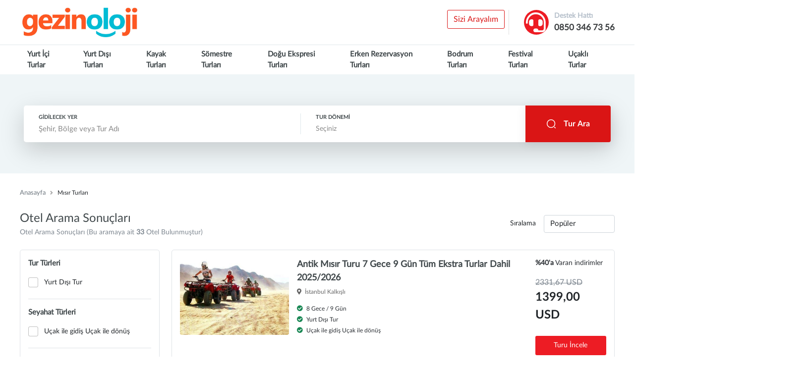

--- FILE ---
content_type: text/html; charset=UTF-8
request_url: https://gezinoloji.com/misir-turlari
body_size: 16062
content:
<!DOCTYPE html>
<html lang="tr">

<head>
    <meta charset="UTF-8">
    <meta http-equiv="X-UA-Compatible" content="IE=edge">
    <meta name="viewport" content="width=device-width, initial-scale=1.0">


    <title>Mısır Turları</title>
    <meta name="description" content="Mısır Turları" />

    
    <script src='//www.google.com/recaptcha/api.js'></script>
    
    <!-- Bu alanı Silmeyin -->
 <link href="/themes/veyron/assets/css/claret_red_black.css" rel="stylesheet" />
<meta name="yandex-verification" content="d0b3787bdfe3293b" />
<!-- Bu alanı Silmeyin -->

<!-- Google tag (gtag.js) -->
<script async src="https://www.googletagmanager.com/gtag/js?id=G-LH4EW5D3WL"></script>
<script>
  window.dataLayer = window.dataLayer || [];
  function gtag(){dataLayer.push(arguments);}
  gtag('js', new Date());

  gtag('config', 'G-LH4EW5D3WL');
</script>

<!-- Google Tag Manager -->
<script>(function(w,d,s,l,i){w[l]=w[l]||[];w[l].push({'gtm.start':
new Date().getTime(),event:'gtm.js'});var f=d.getElementsByTagName(s)[0],
j=d.createElement(s),dl=l!='dataLayer'?'&l='+l:'';j.async=true;j.src=
'https://www.googletagmanager.com/gtm.js?id='+i+dl;f.parentNode.insertBefore(j,f);
})(window,document,'script','dataLayer','GTM-NB3269X');</script>
<!-- End Google Tag Manager -->

<!-- Google tag (gtag.js) -->
<script async src="https://www.googletagmanager.com/gtag/js?id=G-BLMFJDMSTK"></script>
<script>
  window.dataLayer = window.dataLayer || [];
  function gtag(){dataLayer.push(arguments);}
  gtag('js', new Date());

  gtag('config', 'G-BLMFJDMSTK');
</script>
<!-- Google Tag Manager -->
<script>(function(w,d,s,l,i){w[l]=w[l]||[];w[l].push({'gtm.start':
new Date().getTime(),event:'gtm.js'});var f=d.getElementsByTagName(s)[0],
j=d.createElement(s),dl=l!='dataLayer'?'&l='+l:'';j.async=true;j.src=
'https://www.googletagmanager.com/gtm.js?id='+i+dl;f.parentNode.insertBefore(j,f);
})(window,document,'script','dataLayer','GTM-W9CNPX2J');</script>
<!-- End Google Tag Manager -->

<!-- Google Search Console -->
<meta name="google-site-verification" content="CU3lmq14Xg9pch5AVp_kohqVqFMICSdGE680UVpFwBA" />
<!-- Google Search Console -->

<!-- Google tag (gtag.js) -->
<script async src="https://www.googletagmanager.com/gtag/js?id=AW-16539976688">
</script>
<script>
  window.dataLayer = window.dataLayer || [];
  function gtag(){dataLayer.push(arguments);}
  gtag('js', new Date());

  gtag('config', 'AW-16539976688');
</script>

<script src="//code.jivosite.com/widget/jU21wp7ePw" async></script>    <link rel="stylesheet" href="/themes/astra/assets/fonts/acsistem/acicons.css">
    <!-- css -->
    <link rel="stylesheet" href="/themes/astra/assets/css/jquery.fancybox.min.css">
    <link rel="stylesheet" href="/themes/astra/assets/css/owl.carousel.min.css">
    <link rel="stylesheet" href="/themes/astra/assets/css/owl.theme.default.min.css">
    <link rel="stylesheet" href="/themes/astra/assets/css/jquery-ui.min.css">
    <link rel="stylesheet" href="/themes/astra/assets/css/calentim.min.css">
    <link rel="stylesheet" href="/themes/astra/assets/css/main.css">
    <link rel="stylesheet" media="all" href="/themes/astra/assets/css/responsive.css">

</head>
<body>
<!-- Google Tag Manager (noscript) -->
<noscript><iframe src="https://www.googletagmanager.com/ns.html?id=GTM-NB3269X"
height="0" width="0" style="display:none;visibility:hidden"></iframe></noscript>
<!-- End Google Tag Manager (noscript) -->
<!-- Google Tag Manager (noscript) -->
<noscript><iframe src="https://www.googletagmanager.com/ns.html?id=GTM-W9CNPX2J"
height="0" width="0" style="display:none;visibility:hidden"></iframe></noscript>
<!-- End Google Tag Manager (noscript) --><div class="mobile-bottom">
    <a href="tel:0850 346 73 56" class="phone-no">
        <i class="fa fa-phone me-2"></i> 0850 346 73 56    </a>
    <a href="https://wa.me/905521797356" class="whatsapp">
        <i class="fab fs-20 fa-whatsapp me-2"></i> WhatsApp
    </a>
</div>

<div class="mobile-overlay d-none"></div>
<!-- header -->
<header class="">
    <div class="container d-flex align-items-center justify-content-between h-100 bg-white">
        <div class="top">
            <div class="left d-flex align-items-center">
                <a href="/" class="logo">
                    <img src="https://panel.gezinoloji.com/medias/logos/orjinal/logo-zGMwcPySsvAdNihLrHF9fRqptCuOEm1IZVx.jpeg" alt="Gezinoloji">
                </a>

            </div>

            <div class="buttons d-flex align-items-center d-none d-sm-block">
                <button data-bs-toggle="modal" data-bs-target="#siziArayalim" style="float: left" class="btn btn-outline-yellow me-2">Sizi Arayalım</button>

                <a href="tel:+90850 346 73 56" class="header-phone">
                    <span class="header-phone-icon" style="padding-left: 13px">
                    <i class="fa fa-headset  fs-1 me-3"></i>
                    </span>
                    <div>
                        <div class="header-phone-subtitle">Destek Hattı</div>
                        <div class="header-phone-title">0850 346 73 56</div>
                    </div>
                </a>
            </div>

            <div class="right d-flex align-items-center d-none">
                <a href="tel:0850 346 73 56" class="phone d-none d-sm-block">
                    <svg width="20" height="20" viewBox="0 0 20 20" fill="none" xmlns="http://www.w3.org/2000/svg">
                        <path d="M19.97 16.33C19.97 16.69 19.89 17.06 19.72 17.42C19.55 17.78 19.33 18.12 19.04 18.44C18.55 18.98 18.01 19.37 17.4 19.62C16.8 19.87 16.15 20 15.45 20C14.43 20 13.34 19.76 12.19 19.27C11.04 18.78 9.89 18.12 8.75 17.29C7.6 16.45 6.51 15.52 5.47 14.49C4.44 13.45 3.51 12.36 2.68 11.22C1.86 10.08 1.2 8.94 0.72 7.81C0.24 6.67 0 5.58 0 4.54C0 3.86 0.12 3.21 0.36 2.61C0.6 2 0.98 1.44 1.51 0.94C2.15 0.31 2.85 0 3.59 0C3.87 0 4.15 0.0600001 4.4 0.18C4.66 0.3 4.89 0.48 5.07 0.74L7.39 4.01C7.57 4.26 7.7 4.49 7.79 4.71C7.88 4.92 7.93 5.13 7.93 5.32C7.93 5.56 7.86 5.8 7.72 6.03C7.59 6.26 7.4 6.5 7.16 6.74L6.4 7.53C6.29 7.64 6.24 7.77 6.24 7.93C6.24 8.01 6.25 8.08 6.27 8.16C6.3 8.24 6.33 8.3 6.35 8.36C6.53 8.69 6.84 9.12 7.28 9.64C7.73 10.16 8.21 10.69 8.73 11.22C9.27 11.75 9.79 12.24 10.32 12.69C10.84 13.13 11.27 13.43 11.61 13.61C11.66 13.63 11.72 13.66 11.79 13.69C11.87 13.72 11.95 13.73 12.04 13.73C12.21 13.73 12.34 13.67 12.45 13.56L13.21 12.81C13.46 12.56 13.7 12.37 13.93 12.25C14.16 12.11 14.39 12.04 14.64 12.04C14.83 12.04 15.03 12.08 15.25 12.17C15.47 12.26 15.7 12.39 15.95 12.56L19.26 14.91C19.52 15.09 19.7 15.3 19.81 15.55C19.91 15.8 19.97 16.05 19.97 16.33Z" fill="#FFAB41"/>
                    </svg>
                    <span>0850 346 73 56</span>
                </a>


            </div>
        </div>
    </div>
    <div class="menu d-flex align-items-center">
        <div class="container d-flex align-items-center h-100">
            <ul class="webmenu ">
                                        <li>
                            <a href="/yurt-ici-turlar" target="_self" title="Yurt İçi Turlar " class="rounded-0 rounded-top">
                                Yurt İçi Turlar                             </a>
                                                            <div class="dropdown-box">
                                    <div class="dropdown-content">
                                        <ul>
                                                                                            <li>
                                                    <a href="/uludag-kayak-turlari">Uludağ Kayak Turları</a>
                                                </li>
                                                                                            <li>
                                                    <a href="/kartepe-kayak-turlari">Kartepe Kayak Turları</a>
                                                </li>
                                                                                            <li>
                                                    <a href="/dag-konaklamali-uludag-turlari">Dağ Konaklamalı Uludağ Turları</a>
                                                </li>
                                                                                            <li>
                                                    <a href="/bansko-kayak-turlari">Bansko Kayak Turları </a>
                                                </li>
                                                                                            <li>
                                                    <a href="/dogu-ekpresi-turlari">Doğu Ekpresi Turlari</a>
                                                </li>
                                                                                            <li>
                                                    <a href="/kapadokya-turlari">Kapadokya Turları</a>
                                                </li>
                                                                                            <li>
                                                    <a href="/gap-turlari">Gap Turları</a>
                                                </li>
                                            
                                        </ul>
                                    </div>
                                </div>
                                                    </li>

                                            <li>
                            <a href="/yurtdisi-turlari" target="_self" title="Yurt Dışı Turları" class="rounded-0 rounded-top">
                                Yurt Dışı Turları                            </a>
                                                            <div class="dropdown-box">
                                    <div class="dropdown-content">
                                        <ul>
                                                                                            <li>
                                                    <a href="/vizesiz-turlar">Vizesiz Turlar</a>
                                                </li>
                                                                                            <li>
                                                    <a href="/balkan-turlari">Balkan Turları</a>
                                                </li>
                                                                                            <li>
                                                    <a href="/yunanistan-turlari">Yunanistan Turları</a>
                                                </li>
                                                                                            <li>
                                                    <a href="/mısır-turlari">Mısır Turları</a>
                                                </li>
                                                                                            <li>
                                                    <a href="/dubai-turlari">Dubai Turları</a>
                                                </li>
                                                                                            <li>
                                                    <a href="/italya-turlari">İtalya Turları</a>
                                                </li>
                                                                                            <li>
                                                    <a href="/fas-turlari">Fas Turları</a>
                                                </li>
                                                                                            <li>
                                                    <a href="/romanya-turlari">Romanya Turları</a>
                                                </li>
                                                                                            <li>
                                                    <a href="/orta-avrupa-turlari">Orta Avrupa Turları</a>
                                                </li>
                                                                                            <li>
                                                    <a href="/uzak-dogu-turlari">Uzak Doğu Turları</a>
                                                </li>
                                                                                            <li>
                                                    <a href="/avrupa-turlari">Avrupa Turları</a>
                                                </li>
                                            
                                        </ul>
                                    </div>
                                </div>
                                                    </li>

                                            <li>
                            <a href="/kayak-turlari" target="_self" title="Kayak Turları" class="rounded-0 rounded-top">
                                Kayak Turları                            </a>
                                                            <div class="dropdown-box">
                                    <div class="dropdown-content">
                                        <ul>
                                                                                            <li>
                                                    <a href="/uludag-kayak-turlari">Uludağ Kayak Turları</a>
                                                </li>
                                                                                            <li>
                                                    <a href="/kartepe-kayak-turlari">Kartepe Kayak Turları</a>
                                                </li>
                                                                                            <li>
                                                    <a href="/dag-konaklamali-uludag-turlari">Dağ Konaklamalı Uludağ Turları</a>
                                                </li>
                                                                                            <li>
                                                    <a href="/bansko-kayak-turlari">Bansko Kayak Turları</a>
                                                </li>
                                            
                                        </ul>
                                    </div>
                                </div>
                                                    </li>

                                            <li>
                            <a href="/sömestre-turlari" target="_self" title="Sömestre Turları" class="rounded-0 rounded-top">
                                Sömestre Turları                            </a>
                                                    </li>

                                            <li>
                            <a href="/dogu-ekpresi-turlari" target="_self" title="Doğu Ekspresi Turları" class="rounded-0 rounded-top">
                                Doğu Ekspresi Turları                            </a>
                                                    </li>

                                            <li>
                            <a href="/erken-rezervasyon-turlari" target="_self" title="Erken Rezervasyon Turları" class="rounded-0 rounded-top">
                                Erken Rezervasyon Turları                            </a>
                                                            <div class="dropdown-box">
                                    <div class="dropdown-content">
                                        <ul>
                                                                                            <li>
                                                    <a href="/salda-golu-turlari">Salda Gölü Turları</a>
                                                </li>
                                                                                            <li>
                                                    <a href="/gokceada-turlari">Gökçeada Turları</a>
                                                </li>
                                                                                            <li>
                                                    <a href="/bozcaada-turlari">Bozcaada Turları</a>
                                                </li>
                                                                                            <li>
                                                    <a href="/pamukkale-turlari">Pamukkale Turları</a>
                                                </li>
                                                                                            <li>
                                                    <a href="cesme-alacati-turlari">Çeşme Alaçatı Turları</a>
                                                </li>
                                                                                            <li>
                                                    <a href="/karadeniz-turlari">Karadeniz Turları</a>
                                                </li>
                                                                                            <li>
                                                    <a href="/gap-turlari">Gap Turları</a>
                                                </li>
                                                                                            <li>
                                                    <a href="/likya-turlari">Likya Turları</a>
                                                </li>
                                                                                            <li>
                                                    <a href="/marmaris-turlari">Marmaris Turları</a>
                                                </li>
                                                                                            <li>
                                                    <a href="/ege-akdeniz-turlari">Ege Akdeniz Turları</a>
                                                </li>
                                                                                            <li>
                                                    <a href="/bozcaada-turlari">Bozcaada Turları</a>
                                                </li>
                                                                                            <li>
                                                    <a href="/ayvalik-turlari">Ayvalık Turları</a>
                                                </li>
                                                                                            <li>
                                                    <a href="/kusadasi-turlari">Kuşadası Turları</a>
                                                </li>
                                                                                            <li>
                                                    <a href="/bodrum-turlari">Bodrum Turları</a>
                                                </li>
                                            
                                        </ul>
                                    </div>
                                </div>
                                                    </li>

                                            <li>
                            <a href="/bodrum-turlari" target="_self" title="Bodrum Turları" class="rounded-0 rounded-top">
                                Bodrum Turları                            </a>
                                                            <div class="dropdown-box">
                                    <div class="dropdown-content">
                                        <ul>
                                                                                            <li>
                                                    <a href="/mio-bianco-resort">Mio Bianco Resort</a>
                                                </li>
                                                                                            <li>
                                                    <a href="/ladonia-delmare-hotel">Ladonia Delmare Hotel</a>
                                                </li>
                                                                                            <li>
                                                    <a href="/luna-beach-hotel">Luna Beach Hotel</a>
                                                </li>
                                                                                            <li>
                                                    <a href="/leo-beach-hotel">Leo Beach Otel</a>
                                                </li>
                                                                                            <li>
                                                    <a href="/veluna-beach-resort">Veluna Beach Resort </a>
                                                </li>
                                                                                            <li>
                                                    <a href="/crystal-golden-age ">Crystal Golden Age </a>
                                                </li>
                                            
                                        </ul>
                                    </div>
                                </div>
                                                    </li>

                                            <li>
                            <a href="/festival-turlari" target="_self" title="Festival Turları" class="rounded-0 rounded-top">
                                Festival Turları                            </a>
                                                    </li>

                                            <li>
                            <a href="/ucakli-turlar" target="_self" title="Uçaklı Turlar" class="rounded-0 rounded-top">
                                Uçaklı Turlar                            </a>
                                                            <div class="dropdown-box">
                                    <div class="dropdown-content">
                                        <ul>
                                                                                            <li>
                                                    <a href="/ucakli-gap-turlari">Uçaklı Gap Turları</a>
                                                </li>
                                                                                            <li>
                                                    <a href="/ucakli-karadeniz-turlari">Uçaklı Karadeniz Turları</a>
                                                </li>
                                                                                            <li>
                                                    <a href="/ucakli-ege-akdeniz-turlari">Uçaklı Ege Akdeniz Turları</a>
                                                </li>
                                            
                                        </ul>
                                    </div>
                                </div>
                                                    </li>

                    

            </ul>

        </div>
    </div>
</header>
<!-- end #header -->





<!-- main-search -->
<div class="main-search align-items-center pt-30 pb-30">
    <div class="container mb-0">
        <div class="main-search-content p-2">
            <div class="tab-content position-relative shadow-lg" id="pills-tabContent">
                <div class="tab-pane fade show active ustSearchContainer" id="pills-otel" role="tabpanel" aria-labelledby="pills-otel-tab">
                    <form class="search-form" action="/Tours/Search" method="GET" id="tourSearchForm">
    <div class="search-list w-100">
        <div class="form-group position-relative flex-fill">
            <label class="form-label">GİDİLECEK YER</label>
            <input type="text" class="form-control" placeholder="Şehir, Bölge veya Tur Adı" autocomplete="off"  name="search" id="travel-popular-regions" >
            <input type="hidden" name="tourId" id="tourId">
            <input type="hidden" name="themeId" id="tourTheme">
            <div class="dropdown-menu w-100" aria-labelledby="travel-popular-regions">
                <div class="title fs-18 fw-bold mb-3 p-3 pb-0 d-none">En Çok Satılan Turlar</div>
                <ul class="travel-popular-list">


                </ul>
            </div>
        </div>
        <div class="form-group flex-fill border-0">
            <label class="form-label">TUR DÖNEMİ</label>
            <select class="form-select" name="period">
                <option value="">Seçiniz</option>
                                    <option class="option" value="01-01-2026">Ocak 2026</option>
                                    <option class="option" value="01-02-2026">Şubat 2026</option>
                                    <option class="option" value="01-03-2026">Mart 2026</option>
                                    <option class="option" value="01-04-2026">Nisan 2026</option>
                                    <option class="option" value="01-05-2026">Mayıs 2026</option>
                                    <option class="option" value="01-06-2026">Haziran 2026</option>
                                    <option class="option" value="01-07-2026">Temmuz 2026</option>
                                    <option class="option" value="01-08-2026">Ağustos 2026</option>
                                    <option class="option" value="01-09-2026">Eylül 2026</option>
                                    <option class="option" value="01-10-2026">Ekim 2026</option>
                                    <option class="option" value="01-11-2026">Kasım 2026</option>
                                    <option class="option" value="01-12-2026">Aralık 2026</option>
                                    <option class="option" value="01-01-2027">Ocak 2027</option>
                            </select>
        </div>
    </div>
    <button type="submit" class="search-btn flex-shrink-0">
        <svg width="20" height="20" viewBox="0 0 20 20" fill="none" xmlns="http://www.w3.org/2000/svg">
            <path d="M9.58341 17.4998C13.9557 17.4998 17.5001 13.9554 17.5001 9.58317C17.5001 5.21092 13.9557 1.6665 9.58341 1.6665C5.21116 1.6665 1.66675 5.21092 1.66675 9.58317C1.66675 13.9554 5.21116 17.4998 9.58341 17.4998Z" stroke="white" stroke-width="1.5" stroke-linecap="round" stroke-linejoin="round"/>
            <path d="M18.3334 18.3332L16.6667 16.6665" stroke="white" stroke-width="1.5" stroke-linecap="round" stroke-linejoin="round"/>
        </svg>
        <span>Tur Ara</span>
    </button>
</form>                </div>
            </div>
        </div>
    </div>
</div>
<!-- end #main-search -->

<!-- page-content -->
<div class="page-content pb-3">

    <div class="container">

        <nav style="--bs-breadcrumb-divider: url(&#34;data:image/svg+xml,%3Csvg xmlns='http://www.w3.org/2000/svg' width='8' height='8'%3E%3Cpath d='M2.5 0L1 1.5 3.5 4 1 6.5 2.5 8l4-4-4-4z' fill='%23aaa'/%3E%3C/svg%3E&#34;);" aria-label="breadcrumb">
            <ol class="breadcrumb mb-0">
                <li class="breadcrumb-item fs-13"><a href="/" class="text-muted">Anasayfa</a></li>

                <li class="breadcrumb-item active text-body fs-12" aria-current="page">Mısır Turları</li>
            </ol>
        </nav>
        <div class="page-content-head d-flex align-items-center justify-content-between mt-4 mb-4">
            <div class="d-flex flex-column">
                <div class="fs-4 fw-semibold">Otel Arama Sonuçları</div>
                <div class="fs-14 text-gray">Otel Arama Sonuçları (Bu aramaya ait <b class="total_record">33</b> Otel Bulunmuştur)</div>
            </div>
            <div class="sort d-flex align-items-center">
                <span class="fs-14 text-body me-3 fw-semibold">Sıralama</span>
                <select name="" id="" class="form-select fs-15" onchange="$('#sorting').val(this.value);$('#tourfilterform').submit();">
                    <option value="popular_ASC" Selected>Popüler</option>
                    <option value="price_ASC" >Fiyat Artan</option>
                    <option value="price_DESC" >Fiyat Azalan</option>
                    <option value="tourname_ASC" >Tur Adı Artan</option>
                    <option value="tourname_DESC" >Tur Adı Azalan</option>
                </select>
            </div>
        </div>




        <div class="row">
            <div class="col-lg-3">

                <div class="list-left border-0 bg-transparent p-0">
                    <form class="filter-form" action="/misir-turlari" method="GET" id="tourfilterform" >

                        <div class="mobile-filter-hide">

                                                        <input type="hidden" name="themeId" value="65">
                            <input type="hidden" name="tourId" value="0">
                            <input type="hidden" name="departFrom" value="0">
                            <input type="hidden" name="period" value="">
                            <input type="hidden" name="TourType" value="0">
                            <input type="hidden" name="Category" value="0">
                            <input type="hidden" name="sorting" id="sorting" value="popular_ASC">
                            <div class="category-box p-3 border rounded-3 ">

                                                                <div class="category-box-item border-bottom pb-3 mb-3">
                                    <div class="header">
                                        Tur Türleri
                                    </div>

                                    <ul class="list-group list-group-height list-group-flush">

                                                                                <li class="list-group-item">
                                            <div class="form-check mb-0 d-flex align-items-center">
                                                <input class="form-check-input" type="checkbox"  name="TourTypes[]" id="TourTypes1" value="1">
                                                <label class="form-check-label" for="TourTypes1">
                                                    Yurt Dışı Tur                                                </label>
                                            </div>
                                        </li>  

                                    </ul>
                                </div>
                                                                <div class="category-box-item border-bottom pb-3 mb-3">
                                    <div class="header">
                                        Seyahat Türleri
                                    </div>
                                    <ul class="list-group list-group-height list-group-flush">
                                                                                <li class="list-group-item">
                                            <div class="form-check mb-0 d-flex align-items-center">
                                                <input class="form-check-input" type="checkbox"  name="TravelTypes[]" id="TravelTypes6" value="6">
                                                <label class="form-check-label" for="TravelTypes6">
                                                    Uçak ile gidiş Uçak ile dönüş                                                </label>
                                            </div></li>


                                    </ul>
                                </div>

                                                                                                <div class="category-box-item">
                                    <div class="header">
                                        Kalkış Noktaları
                                    </div>
                                    <ul class="list-group list-group-height list-group-flush">
                                        
                                            <li class="list-group-item">
                                                <div class="form-check mb-0 d-flex align-items-center">
                                                    <input class="form-check-input" type="checkbox"  name="DepartCity[]" id="DepartDestinatios2388" value="2388">
                                                    <label class="form-check-label" for="DepartDestinatios2388">
                                                        İstanbul                                                    </label>
                                                </div></li>
                                        
                                    </ul>
                                </div>
                                                            </div>

<button class="btn btn-success" type="submit">Filtrele</button>
                        </div>
                        <div class="mobile-filter-text">
                            <a href="javascript:;" class="btn-dark text-white"><i class="fas fa-filter me-1 text-white"></i> FİLTRELE</a>
                        </div>
                    </form>
                </div>
            </div>
            <div class="col-lg-9">



                
                                    <div class="list-item border p-3">
                        <div class="list-item-left tur-list-item-left">
                            <a href="/antik-misir-turu-7-gece-9-gun-tum-ekstra-turlar-dahil" class="list-item-img">
                                <img src="https://panel.gezinoloji.com//uploads/tour_462/orginal/photo-462-CIFytJUodEalmeS.jpg" alt="Antik Mısır Turu 7 Gece 9 Gün Tüm Ekstra Turlar Dahil 2025/2026" title="Antik Mısır Turu 7 Gece 9 Gün Tüm Ekstra Turlar Dahil 2025/2026" class="rounded-2" onerror="this.onerror=null;this.src='/themes/astra/assets/img/no_room_pic.jpg';">

                            </a>
                            <div class="list-item-detail ps-3"  >
                                <div class="list-name">Antik Mısır Turu 7 Gece 9 Gün Tüm Ekstra Turlar Dahil 2025/2026</div>
                                <div class="list-subname mb-3"><i class="fa fa-map-marker-alt me-1"></i> İstanbul Kalkışlı</div>
                                <div class="fs-12 fw-medium text-dark mt-1">
                                    <i class="fa fa-check-circle text-success me-1"></i> 8 Gece / 9 Gün                                </div>
                                <div class="fs-12 fw-medium text-dark mt-1">
                                    <i class="fa fa-check-circle text-success me-1"></i> Yurt Dışı Tur                                </div>
                                <div class="fs-12 fw-medium text-dark mt-1">
                                    <i class="fa fa-check-circle text-success me-1"></i> Uçak ile gidiş Uçak ile dönüş                                </div>
                            </div>
                        </div>
                        <div class="list-item-right" >
                            <div class="list-top d-flex flex-column">
                                                                                                <div class="fs-14 text-dark mb-3"><b>%40'a</b> Varan indirimler</div>
                                <span class="fs-16 fw-semibold text-gray text-decoration-line-through">2331,67 USD</span>
                                                                    <span class="fs-4 fw-bold text-body">1399,00 USD</span>
                                                            </div>
                            <a href="/antik-misir-turu-7-gece-9-gun-tum-ekstra-turlar-dahil" class="btn btn-red list-btn mt-4 fs-14 fw-medium">Turu İncele</a>
                        </div>
                    </div>


                                    <div class="list-item border p-3">
                        <div class="list-item-left tur-list-item-left">
                            <a href="/mısır-fenomenleri-nıl-nehrı-ve-sharm-turu-8-gece-2025-2026" class="list-item-img">
                                <img src="https://panel.gezinoloji.com//uploads/tour_686/orginal/photo-686-CLxu128XDUaFtVg.jpg" alt="Mısır- Nil Nehri Fenomenleri ve Sharm Turu- AirCairo HY ile 8 gece - 2025 Sonbahar - Kış - 2026 Kış" title="Mısır- Nil Nehri Fenomenleri ve Sharm Turu- AirCairo HY ile 8 gece - 2025 Sonbahar - Kış - 2026 Kış" class="rounded-2" onerror="this.onerror=null;this.src='/themes/astra/assets/img/no_room_pic.jpg';">

                            </a>
                            <div class="list-item-detail ps-3"  >
                                <div class="list-name">Mısır- Nil Nehri Fenomenleri ve Sharm Turu- AirCairo HY ile 8 gece - 2025 Sonbahar - Kış - 2026 Kış</div>
                                <div class="list-subname mb-3"><i class="fa fa-map-marker-alt me-1"></i> İstanbul Kalkışlı</div>
                                <div class="fs-12 fw-medium text-dark mt-1">
                                    <i class="fa fa-check-circle text-success me-1"></i> 8 Gece / 9 Gün                                </div>
                                <div class="fs-12 fw-medium text-dark mt-1">
                                    <i class="fa fa-check-circle text-success me-1"></i> Yurt Dışı Tur                                </div>
                                <div class="fs-12 fw-medium text-dark mt-1">
                                    <i class="fa fa-check-circle text-success me-1"></i> Uçak ile gidiş Uçak ile dönüş                                </div>
                            </div>
                        </div>
                        <div class="list-item-right" >
                            <div class="list-top d-flex flex-column">
                                                                                                <div class="fs-14 text-dark mb-3"><b>%40'a</b> Varan indirimler</div>
                                <span class="fs-16 fw-semibold text-gray text-decoration-line-through">998,33 EUR</span>
                                                                    <span class="fs-4 fw-bold text-body">599,00 EUR</span>
                                                            </div>
                            <a href="/mısır-fenomenleri-nıl-nehrı-ve-sharm-turu-8-gece-2025-2026" class="btn btn-red list-btn mt-4 fs-14 fw-medium">Turu İncele</a>
                        </div>
                    </div>


                                    <div class="list-item border p-3">
                        <div class="list-item-left tur-list-item-left">
                            <a href="/iskendirye-kahire-kizildeniz-turu-air-cairo-hy-ile-4-gece-5-gun-2025-2026" class="list-item-img">
                                <img src="https://panel.gezinoloji.com//uploads/tour_744/orginal/photo-744-2oGOex4s7nhKyiP.webp" alt="İskenderiye-Kahire-Kızıldeniz Turu Air Cairo HY ile 4 Gece 5 Gün 2025 Sonbahar & Kış ve 2026 Kış" title="İskenderiye-Kahire-Kızıldeniz Turu Air Cairo HY ile 4 Gece 5 Gün 2025 Sonbahar & Kış ve 2026 Kış" class="rounded-2" onerror="this.onerror=null;this.src='/themes/astra/assets/img/no_room_pic.jpg';">

                            </a>
                            <div class="list-item-detail ps-3"  >
                                <div class="list-name">İskenderiye-Kahire-Kızıldeniz Turu Air Cairo HY ile 4 Gece 5 Gün 2025 Sonbahar & Kış ve 2026 Kış</div>
                                <div class="list-subname mb-3"><i class="fa fa-map-marker-alt me-1"></i> İstanbul Kalkışlı</div>
                                <div class="fs-12 fw-medium text-dark mt-1">
                                    <i class="fa fa-check-circle text-success me-1"></i> 4 Gece / 5 Gün                                </div>
                                <div class="fs-12 fw-medium text-dark mt-1">
                                    <i class="fa fa-check-circle text-success me-1"></i> Yurt Dışı Tur                                </div>
                                <div class="fs-12 fw-medium text-dark mt-1">
                                    <i class="fa fa-check-circle text-success me-1"></i> Uçak ile gidiş Uçak ile dönüş                                </div>
                            </div>
                        </div>
                        <div class="list-item-right" >
                            <div class="list-top d-flex flex-column">
                                                                                                <div class="fs-14 text-dark mb-3"><b>%40'a</b> Varan indirimler</div>
                                <span class="fs-16 fw-semibold text-gray text-decoration-line-through">498,33 EUR</span>
                                                                    <span class="fs-4 fw-bold text-body">299,00 EUR</span>
                                                            </div>
                            <a href="/iskendirye-kahire-kizildeniz-turu-air-cairo-hy-ile-4-gece-5-gun-2025-2026" class="btn btn-red list-btn mt-4 fs-14 fw-medium">Turu İncele</a>
                        </div>
                    </div>


                                    <div class="list-item border p-3">
                        <div class="list-item-left tur-list-item-left">
                            <a href="/bastanbasa-misir-turu-sharm-kahire-hurgada-ajet-havayollari-ile-7-gece-2025-2026" class="list-item-img">
                                <img src="https://panel.gezinoloji.com//uploads/tour_639/orginal/photo-639-RBAzoUrHinWZND2.jpg" alt="Baştanbaşa Mısır Turları Sharm Kahire Hurgada Ajet ile 7 Gece 8 Gün" title="Baştanbaşa Mısır Turları Sharm Kahire Hurgada Ajet ile 7 Gece 8 Gün" class="rounded-2" onerror="this.onerror=null;this.src='/themes/astra/assets/img/no_room_pic.jpg';">

                            </a>
                            <div class="list-item-detail ps-3"  >
                                <div class="list-name">Baştanbaşa Mısır Turları Sharm Kahire Hurgada Ajet ile 7 Gece 8 Gün</div>
                                <div class="list-subname mb-3"><i class="fa fa-map-marker-alt me-1"></i> İstanbul Kalkışlı</div>
                                <div class="fs-12 fw-medium text-dark mt-1">
                                    <i class="fa fa-check-circle text-success me-1"></i> 7 Gece / 8 Gün                                </div>
                                <div class="fs-12 fw-medium text-dark mt-1">
                                    <i class="fa fa-check-circle text-success me-1"></i> Yurt Dışı Tur                                </div>
                                <div class="fs-12 fw-medium text-dark mt-1">
                                    <i class="fa fa-check-circle text-success me-1"></i> Uçak ile gidiş Uçak ile dönüş                                </div>
                            </div>
                        </div>
                        <div class="list-item-right" >
                            <div class="list-top d-flex flex-column">
                                                                                                <div class="fs-14 text-dark mb-3"><b>%40'a</b> Varan indirimler</div>
                                <span class="fs-16 fw-semibold text-gray text-decoration-line-through">915,00 EUR</span>
                                                                    <span class="fs-4 fw-bold text-body">549,00 EUR</span>
                                                            </div>
                            <a href="/bastanbasa-misir-turu-sharm-kahire-hurgada-ajet-havayollari-ile-7-gece-2025-2026" class="btn btn-red list-btn mt-4 fs-14 fw-medium">Turu İncele</a>
                        </div>
                    </div>


                                    <div class="list-item border p-3">
                        <div class="list-item-left tur-list-item-left">
                            <a href="/bastanbasa-misir-turu-hurgada-kahire-sharm-ajet-havayollari-ile-7-gece-2025-2026" class="list-item-img">
                                <img src="https://panel.gezinoloji.com//uploads/tour_640/orginal/photo-640-EkxeHjvQnZC4Gz7.jpg" alt="Baştanbaşa Mısır Turları Hurgada Kahire Sharm Ajet ile 7 Gece 8 Gün" title="Baştanbaşa Mısır Turları Hurgada Kahire Sharm Ajet ile 7 Gece 8 Gün" class="rounded-2" onerror="this.onerror=null;this.src='/themes/astra/assets/img/no_room_pic.jpg';">

                            </a>
                            <div class="list-item-detail ps-3"  >
                                <div class="list-name">Baştanbaşa Mısır Turları Hurgada Kahire Sharm Ajet ile 7 Gece 8 Gün</div>
                                <div class="list-subname mb-3"><i class="fa fa-map-marker-alt me-1"></i> İstanbul Kalkışlı</div>
                                <div class="fs-12 fw-medium text-dark mt-1">
                                    <i class="fa fa-check-circle text-success me-1"></i> 7 Gece / 8 Gün                                </div>
                                <div class="fs-12 fw-medium text-dark mt-1">
                                    <i class="fa fa-check-circle text-success me-1"></i> Yurt Dışı Tur                                </div>
                                <div class="fs-12 fw-medium text-dark mt-1">
                                    <i class="fa fa-check-circle text-success me-1"></i> Uçak ile gidiş Uçak ile dönüş                                </div>
                            </div>
                        </div>
                        <div class="list-item-right" >
                            <div class="list-top d-flex flex-column">
                                                                                                <div class="fs-14 text-dark mb-3"><b>%40'a</b> Varan indirimler</div>
                                <span class="fs-16 fw-semibold text-gray text-decoration-line-through">915,00 EUR</span>
                                                                    <span class="fs-4 fw-bold text-body">549,00 EUR</span>
                                                            </div>
                            <a href="/bastanbasa-misir-turu-hurgada-kahire-sharm-ajet-havayollari-ile-7-gece-2025-2026" class="btn btn-red list-btn mt-4 fs-14 fw-medium">Turu İncele</a>
                        </div>
                    </div>


                                    <div class="list-item border p-3">
                        <div class="list-item-left tur-list-item-left">
                            <a href="/ramazan-bayrami-ozel-iskenderiye-sharm-kahire-6-gece-2026" class="list-item-img">
                                <img src="https://panel.gezinoloji.com//uploads/tour_786/orginal/photo-786-pFQVUd4tf6IwONz.jpg" alt="Ramazan Bayramı Özel Kahire İskenderiye ve Sharm Masalı  (7 Gece - 8 Gün (6 Gece Otel Konaklamalı)" title="Ramazan Bayramı Özel Kahire İskenderiye ve Sharm Masalı  (7 Gece - 8 Gün (6 Gece Otel Konaklamalı)" class="rounded-2" onerror="this.onerror=null;this.src='/themes/astra/assets/img/no_room_pic.jpg';">

                            </a>
                            <div class="list-item-detail ps-3"  >
                                <div class="list-name">Ramazan Bayramı Özel Kahire İskenderiye ve Sharm Masalı  (7 Gece - 8 Gün (6 Gece Otel Konaklamalı)</div>
                                <div class="list-subname mb-3"><i class="fa fa-map-marker-alt me-1"></i> İstanbul Kalkışlı</div>
                                <div class="fs-12 fw-medium text-dark mt-1">
                                    <i class="fa fa-check-circle text-success me-1"></i> 7 Gece / 8 Gün                                </div>
                                <div class="fs-12 fw-medium text-dark mt-1">
                                    <i class="fa fa-check-circle text-success me-1"></i> Yurt Dışı Tur                                </div>
                                <div class="fs-12 fw-medium text-dark mt-1">
                                    <i class="fa fa-check-circle text-success me-1"></i> Uçak ile gidiş Uçak ile dönüş                                </div>
                            </div>
                        </div>
                        <div class="list-item-right" >
                            <div class="list-top d-flex flex-column">
                                                                                                <div class="fs-14 text-dark mb-3"><b>%40'a</b> Varan indirimler</div>
                                <span class="fs-16 fw-semibold text-gray text-decoration-line-through">1498,33 USD</span>
                                                                    <span class="fs-4 fw-bold text-body">899,00 USD</span>
                                                            </div>
                            <a href="/ramazan-bayrami-ozel-iskenderiye-sharm-kahire-6-gece-2026" class="btn btn-red list-btn mt-4 fs-14 fw-medium">Turu İncele</a>
                        </div>
                    </div>


                                    <div class="list-item border p-3">
                        <div class="list-item-left tur-list-item-left">
                            <a href="/sharm-kahire-iskenderiye-masali-6-gece-7-gun" class="list-item-img">
                                <img src="https://panel.gezinoloji.com//uploads/tour_793/orginal/photo-793-yXRqfga03L541SW.jpg" alt="Sharm el Sheikh - Kahire ve İskenderiye Masalı 6 Gece – 7 Gün (6 Gece Otel Konaklaması)" title="Sharm el Sheikh - Kahire ve İskenderiye Masalı 6 Gece – 7 Gün (6 Gece Otel Konaklaması)" class="rounded-2" onerror="this.onerror=null;this.src='/themes/astra/assets/img/no_room_pic.jpg';">

                            </a>
                            <div class="list-item-detail ps-3"  >
                                <div class="list-name">Sharm el Sheikh - Kahire ve İskenderiye Masalı 6 Gece – 7 Gün (6 Gece Otel Konaklaması)</div>
                                <div class="list-subname mb-3"><i class="fa fa-map-marker-alt me-1"></i> İstanbul Kalkışlı</div>
                                <div class="fs-12 fw-medium text-dark mt-1">
                                    <i class="fa fa-check-circle text-success me-1"></i> 6 Gece / 7 Gün                                </div>
                                <div class="fs-12 fw-medium text-dark mt-1">
                                    <i class="fa fa-check-circle text-success me-1"></i> Yurt Dışı Tur                                </div>
                                <div class="fs-12 fw-medium text-dark mt-1">
                                    <i class="fa fa-check-circle text-success me-1"></i> Uçak ile gidiş Uçak ile dönüş                                </div>
                            </div>
                        </div>
                        <div class="list-item-right" >
                            <div class="list-top d-flex flex-column">
                                                                                                <div class="fs-14 text-dark mb-3"><b>%40'a</b> Varan indirimler</div>
                                <span class="fs-16 fw-semibold text-gray text-decoration-line-through">748,33 USD</span>
                                                                    <span class="fs-4 fw-bold text-body">449,00 USD</span>
                                                            </div>
                            <a href="/sharm-kahire-iskenderiye-masali-6-gece-7-gun" class="btn btn-red list-btn mt-4 fs-14 fw-medium">Turu İncele</a>
                        </div>
                    </div>


                                    <div class="list-item border p-3">
                        <div class="list-item-left tur-list-item-left">
                            <a href="/tum-extra-turlar-dahil-sharm-el-sheikh-tatil-paketi-4-gece-6-gun" class="list-item-img">
                                <img src="https://panel.gezinoloji.com//uploads/tour_463/orginal/photo-463-7aZ4TEleGxpcqf2.jpg" alt="5* Dreams Beach Hotel Konaklamalı Tüm Extra Turlar Dahil Sharm El Sheikh Tatil Paketi 4 Gece 6 Gün" title="5* Dreams Beach Hotel Konaklamalı Tüm Extra Turlar Dahil Sharm El Sheikh Tatil Paketi 4 Gece 6 Gün" class="rounded-2" onerror="this.onerror=null;this.src='/themes/astra/assets/img/no_room_pic.jpg';">

                            </a>
                            <div class="list-item-detail ps-3"  >
                                <div class="list-name">5* Dreams Beach Hotel Konaklamalı Tüm Extra Turlar Dahil Sharm El Sheikh Tatil Paketi 4 Gece 6 Gün</div>
                                <div class="list-subname mb-3"><i class="fa fa-map-marker-alt me-1"></i> İstanbul Kalkışlı</div>
                                <div class="fs-12 fw-medium text-dark mt-1">
                                    <i class="fa fa-check-circle text-success me-1"></i> 5 Gece / 6 Gün                                </div>
                                <div class="fs-12 fw-medium text-dark mt-1">
                                    <i class="fa fa-check-circle text-success me-1"></i> Yurt Dışı Tur                                </div>
                                <div class="fs-12 fw-medium text-dark mt-1">
                                    <i class="fa fa-check-circle text-success me-1"></i> Uçak ile gidiş Uçak ile dönüş                                </div>
                            </div>
                        </div>
                        <div class="list-item-right" >
                            <div class="list-top d-flex flex-column">
                                                                    <span class="fs-4 fw-bold text-body">Bilgi Alınız</span>
                                                            </div>
                            <a href="/tum-extra-turlar-dahil-sharm-el-sheikh-tatil-paketi-4-gece-6-gun" class="btn btn-red list-btn mt-4 fs-14 fw-medium">Turu İncele</a>
                        </div>
                    </div>


                                    <div class="list-item border p-3">
                        <div class="list-item-left tur-list-item-left">
                            <a href="/ramazan-bayrami-ozel-luksor-hurgada-kahire-turk-hava-yollari-ozel-seferi-ile" class="list-item-img">
                                <img src="https://panel.gezinoloji.com//uploads/tour_470/orginal/photo-470-uSGsFVeEiYHzNCI.jpg" alt="Ramazan Bayramı Özel Luksor-Hurgada-Kahire Türk Hava Yolları Özel Seferi İle " title="Ramazan Bayramı Özel Luksor-Hurgada-Kahire Türk Hava Yolları Özel Seferi İle " class="rounded-2" onerror="this.onerror=null;this.src='/themes/astra/assets/img/no_room_pic.jpg';">

                            </a>
                            <div class="list-item-detail ps-3"  >
                                <div class="list-name">Ramazan Bayramı Özel Luksor-Hurgada-Kahire Türk Hava Yolları Özel Seferi İle </div>
                                <div class="list-subname mb-3"><i class="fa fa-map-marker-alt me-1"></i> İstanbul Kalkışlı</div>
                                <div class="fs-12 fw-medium text-dark mt-1">
                                    <i class="fa fa-check-circle text-success me-1"></i> 5 Gece / 6 Gün                                </div>
                                <div class="fs-12 fw-medium text-dark mt-1">
                                    <i class="fa fa-check-circle text-success me-1"></i> Yurt Dışı Tur                                </div>
                                <div class="fs-12 fw-medium text-dark mt-1">
                                    <i class="fa fa-check-circle text-success me-1"></i> Uçak ile gidiş Uçak ile dönüş                                </div>
                            </div>
                        </div>
                        <div class="list-item-right" >
                            <div class="list-top d-flex flex-column">
                                                                    <span class="fs-4 fw-bold text-body">Bilgi Alınız</span>
                                                            </div>
                            <a href="/ramazan-bayrami-ozel-luksor-hurgada-kahire-turk-hava-yollari-ozel-seferi-ile" class="btn btn-red list-btn mt-4 fs-14 fw-medium">Turu İncele</a>
                        </div>
                    </div>


                                    <div class="list-item border p-3">
                        <div class="list-item-left tur-list-item-left">
                            <a href="/luksor-hurgada-kahire-turk-hava-yollari-ozel-seferi-ile" class="list-item-img">
                                <img src="https://panel.gezinoloji.com//uploads/tour_470/orginal/photo-470-uSGsFVeEiYHzNCI.jpg" alt="Luksor-Hurgada-Kahire Türk Hava Yolları Özel Seferi İle " title="Luksor-Hurgada-Kahire Türk Hava Yolları Özel Seferi İle " class="rounded-2" onerror="this.onerror=null;this.src='/themes/astra/assets/img/no_room_pic.jpg';">

                            </a>
                            <div class="list-item-detail ps-3"  >
                                <div class="list-name">Luksor-Hurgada-Kahire Türk Hava Yolları Özel Seferi İle </div>
                                <div class="list-subname mb-3"><i class="fa fa-map-marker-alt me-1"></i> İstanbul Kalkışlı</div>
                                <div class="fs-12 fw-medium text-dark mt-1">
                                    <i class="fa fa-check-circle text-success me-1"></i> 5 Gece / 6 Gün                                </div>
                                <div class="fs-12 fw-medium text-dark mt-1">
                                    <i class="fa fa-check-circle text-success me-1"></i> Yurt Dışı Tur                                </div>
                                <div class="fs-12 fw-medium text-dark mt-1">
                                    <i class="fa fa-check-circle text-success me-1"></i> Uçak ile gidiş Uçak ile dönüş                                </div>
                            </div>
                        </div>
                        <div class="list-item-right" >
                            <div class="list-top d-flex flex-column">
                                                                    <span class="fs-4 fw-bold text-body">Bilgi Alınız</span>
                                                            </div>
                            <a href="/luksor-hurgada-kahire-turk-hava-yollari-ozel-seferi-ile" class="btn btn-red list-btn mt-4 fs-14 fw-medium">Turu İncele</a>
                        </div>
                    </div>


                                    <div class="list-item border p-3">
                        <div class="list-item-left tur-list-item-left">
                            <a href="/ramazan-bayrami-ozel-sharm-el-sheikh-maxi-her-sey-dahil-turk-hava-yollari-ozel-seferi-ile-4-gece-vizesiz" class="list-item-img">
                                <img src="https://panel.gezinoloji.com//uploads/tour_472/orginal/photo-472-KkAxe9w7VbFWt4s.jpg" alt=" Ramazan Bayramı Özel Sharm El Sheikh Maxi Her Şey Dahil Türk Hava Yolları Özel Seferi ile 4 gece - Vizesiz" title=" Ramazan Bayramı Özel Sharm El Sheikh Maxi Her Şey Dahil Türk Hava Yolları Özel Seferi ile 4 gece - Vizesiz" class="rounded-2" onerror="this.onerror=null;this.src='/themes/astra/assets/img/no_room_pic.jpg';">

                            </a>
                            <div class="list-item-detail ps-3"  >
                                <div class="list-name"> Ramazan Bayramı Özel Sharm El Sheikh Maxi Her Şey Dahil Türk Hava Yolları Özel Seferi ile 4 gece - Vizesiz</div>
                                <div class="list-subname mb-3"><i class="fa fa-map-marker-alt me-1"></i> İstanbul Kalkışlı</div>
                                <div class="fs-12 fw-medium text-dark mt-1">
                                    <i class="fa fa-check-circle text-success me-1"></i> 5 Gece / 6 Gün                                </div>
                                <div class="fs-12 fw-medium text-dark mt-1">
                                    <i class="fa fa-check-circle text-success me-1"></i> Yurt Dışı Tur                                </div>
                                <div class="fs-12 fw-medium text-dark mt-1">
                                    <i class="fa fa-check-circle text-success me-1"></i> Uçak ile gidiş Uçak ile dönüş                                </div>
                            </div>
                        </div>
                        <div class="list-item-right" >
                            <div class="list-top d-flex flex-column">
                                                                    <span class="fs-4 fw-bold text-body">Bilgi Alınız</span>
                                                            </div>
                            <a href="/ramazan-bayrami-ozel-sharm-el-sheikh-maxi-her-sey-dahil-turk-hava-yollari-ozel-seferi-ile-4-gece-vizesiz" class="btn btn-red list-btn mt-4 fs-14 fw-medium">Turu İncele</a>
                        </div>
                    </div>


                                    <div class="list-item border p-3">
                        <div class="list-item-left tur-list-item-left">
                            <a href="/Sharm-el-sheikh-maxi-her-sey-dahil-turk-hava-yollari-ozel-seferi-ile-4-gece-vizesiz" class="list-item-img">
                                <img src="https://panel.gezinoloji.com//uploads/tour_472/orginal/photo-472-KkAxe9w7VbFWt4s.jpg" alt="Ara Tatile Özel Sharm El Sheikh Maxi Her Şey Dahil  Türk Hava Yolları Özel Seferi İle 4 Gece - Vizesiz" title="Ara Tatile Özel Sharm El Sheikh Maxi Her Şey Dahil  Türk Hava Yolları Özel Seferi İle 4 Gece - Vizesiz" class="rounded-2" onerror="this.onerror=null;this.src='/themes/astra/assets/img/no_room_pic.jpg';">

                            </a>
                            <div class="list-item-detail ps-3"  >
                                <div class="list-name">Ara Tatile Özel Sharm El Sheikh Maxi Her Şey Dahil  Türk Hava Yolları Özel Seferi İle 4 Gece - Vizesiz</div>
                                <div class="list-subname mb-3"><i class="fa fa-map-marker-alt me-1"></i> İstanbul Kalkışlı</div>
                                <div class="fs-12 fw-medium text-dark mt-1">
                                    <i class="fa fa-check-circle text-success me-1"></i> 5 Gece / 6 Gün                                </div>
                                <div class="fs-12 fw-medium text-dark mt-1">
                                    <i class="fa fa-check-circle text-success me-1"></i> Yurt Dışı Tur                                </div>
                                <div class="fs-12 fw-medium text-dark mt-1">
                                    <i class="fa fa-check-circle text-success me-1"></i> Uçak ile gidiş Uçak ile dönüş                                </div>
                            </div>
                        </div>
                        <div class="list-item-right" >
                            <div class="list-top d-flex flex-column">
                                                                    <span class="fs-4 fw-bold text-body">Bilgi Alınız</span>
                                                            </div>
                            <a href="/Sharm-el-sheikh-maxi-her-sey-dahil-turk-hava-yollari-ozel-seferi-ile-4-gece-vizesiz" class="btn btn-red list-btn mt-4 fs-14 fw-medium">Turu İncele</a>
                        </div>
                    </div>


                                    <div class="list-item border p-3">
                        <div class="list-item-left tur-list-item-left">
                            <a href="/ramazan-bayrami-ozel-sharm-kahire-turu-thy-ile-5-gece" class="list-item-img">
                                <img src="https://panel.gezinoloji.com//uploads/tour_497/orginal/photo-497-l0Ub6Y1dTIXLhPQ.jpg" alt="Ramazan Bayramı Özel Sharm & Kahire Turu THY ile 5 Gece" title="Ramazan Bayramı Özel Sharm & Kahire Turu THY ile 5 Gece" class="rounded-2" onerror="this.onerror=null;this.src='/themes/astra/assets/img/no_room_pic.jpg';">

                            </a>
                            <div class="list-item-detail ps-3"  >
                                <div class="list-name">Ramazan Bayramı Özel Sharm & Kahire Turu THY ile 5 Gece</div>
                                <div class="list-subname mb-3"><i class="fa fa-map-marker-alt me-1"></i> İstanbul Kalkışlı</div>
                                <div class="fs-12 fw-medium text-dark mt-1">
                                    <i class="fa fa-check-circle text-success me-1"></i> 6 Gece / 77 Gün                                </div>
                                <div class="fs-12 fw-medium text-dark mt-1">
                                    <i class="fa fa-check-circle text-success me-1"></i> Yurt Dışı Tur                                </div>
                                <div class="fs-12 fw-medium text-dark mt-1">
                                    <i class="fa fa-check-circle text-success me-1"></i> Uçak ile gidiş Uçak ile dönüş                                </div>
                            </div>
                        </div>
                        <div class="list-item-right" >
                            <div class="list-top d-flex flex-column">
                                                                    <span class="fs-4 fw-bold text-body">Bilgi Alınız</span>
                                                            </div>
                            <a href="/ramazan-bayrami-ozel-sharm-kahire-turu-thy-ile-5-gece" class="btn btn-red list-btn mt-4 fs-14 fw-medium">Turu İncele</a>
                        </div>
                    </div>


                                    <div class="list-item border p-3">
                        <div class="list-item-left tur-list-item-left">
                            <a href="/ramazan-bayrami-ozel-sharm-el-sheikh-turu-thy-ile-4-gece" class="list-item-img">
                                <img src="https://panel.gezinoloji.com//uploads/tour_498/orginal/photo-498-5Il2uOhbYQAWtao.webp" alt="Ramazan Bayramı Özel Sharm El Sheikh Turu THY ile 4 Gece" title="Ramazan Bayramı Özel Sharm El Sheikh Turu THY ile 4 Gece" class="rounded-2" onerror="this.onerror=null;this.src='/themes/astra/assets/img/no_room_pic.jpg';">

                            </a>
                            <div class="list-item-detail ps-3"  >
                                <div class="list-name">Ramazan Bayramı Özel Sharm El Sheikh Turu THY ile 4 Gece</div>
                                <div class="list-subname mb-3"><i class="fa fa-map-marker-alt me-1"></i> İstanbul Kalkışlı</div>
                                <div class="fs-12 fw-medium text-dark mt-1">
                                    <i class="fa fa-check-circle text-success me-1"></i> 5 Gece / 6 Gün                                </div>
                                <div class="fs-12 fw-medium text-dark mt-1">
                                    <i class="fa fa-check-circle text-success me-1"></i> Yurt Dışı Tur                                </div>
                                <div class="fs-12 fw-medium text-dark mt-1">
                                    <i class="fa fa-check-circle text-success me-1"></i> Uçak ile gidiş Uçak ile dönüş                                </div>
                            </div>
                        </div>
                        <div class="list-item-right" >
                            <div class="list-top d-flex flex-column">
                                                                    <span class="fs-4 fw-bold text-body">Bilgi Alınız</span>
                                                            </div>
                            <a href="/ramazan-bayrami-ozel-sharm-el-sheikh-turu-thy-ile-4-gece" class="btn btn-red list-btn mt-4 fs-14 fw-medium">Turu İncele</a>
                        </div>
                    </div>


                                    <div class="list-item border p-3">
                        <div class="list-item-left tur-list-item-left">
                            <a href="/ara-tatile-ozel-sharm-el-sheikh-turu-thy-ile-4-gece" class="list-item-img">
                                <img src="https://panel.gezinoloji.com//uploads/tour_498/orginal/photo-498-5Il2uOhbYQAWtao.webp" alt="Ara Tatile Özel Sharm El Sheikh Turu THY İle 4 Gece" title="Ara Tatile Özel Sharm El Sheikh Turu THY İle 4 Gece" class="rounded-2" onerror="this.onerror=null;this.src='/themes/astra/assets/img/no_room_pic.jpg';">

                            </a>
                            <div class="list-item-detail ps-3"  >
                                <div class="list-name">Ara Tatile Özel Sharm El Sheikh Turu THY İle 4 Gece</div>
                                <div class="list-subname mb-3"><i class="fa fa-map-marker-alt me-1"></i> İstanbul Kalkışlı</div>
                                <div class="fs-12 fw-medium text-dark mt-1">
                                    <i class="fa fa-check-circle text-success me-1"></i> 5 Gece / 6 Gün                                </div>
                                <div class="fs-12 fw-medium text-dark mt-1">
                                    <i class="fa fa-check-circle text-success me-1"></i> Yurt Dışı Tur                                </div>
                                <div class="fs-12 fw-medium text-dark mt-1">
                                    <i class="fa fa-check-circle text-success me-1"></i> Uçak ile gidiş Uçak ile dönüş                                </div>
                            </div>
                        </div>
                        <div class="list-item-right" >
                            <div class="list-top d-flex flex-column">
                                                                    <span class="fs-4 fw-bold text-body">Bilgi Alınız</span>
                                                            </div>
                            <a href="/ara-tatile-ozel-sharm-el-sheikh-turu-thy-ile-4-gece" class="btn btn-red list-btn mt-4 fs-14 fw-medium">Turu İncele</a>
                        </div>
                    </div>


                

                

                <nav aria-label="Page navigation example" data-pagination>
                    <ul class="pagination justify-content-end mb-30">
                        <li class="page-item ">
                            <a class="page-link text-body" href="/misir-turlari?themeId=65&tourId=0&departFrom=0&TourType=0&Category=0&sorting=popular_ASC&page=1" ><i class="fa fa-chevron-left"></i><i class="fa fa-chevron-left"></i></a>
                        </li>
                                                <li class="page-item disabled active"><a class="page-link text-gray" href="/misir-turlari?themeId=65&tourId=0&departFrom=0&TourType=0&Category=0&sorting=popular_ASC&page=1">1</a></li>
                                                <li class="page-item "><a class="page-link  text-body" href="/misir-turlari?themeId=65&tourId=0&departFrom=0&TourType=0&Category=0&sorting=popular_ASC&page=2">2</a></li>
                                                <li class="page-item "><a class="page-link  text-body" href="/misir-turlari?themeId=65&tourId=0&departFrom=0&TourType=0&Category=0&sorting=popular_ASC&page=3">3</a></li>
                        
                        <li class="page-item">
                            <a class="page-link text-body" href="/misir-turlari?themeId=65&tourId=0&departFrom=0&TourType=0&Category=0&sorting=popular_ASC&page=3"><i class="fa fa-chevron-right"></i><i class="fa fa-chevron-right"></i></a>
                        </li>
                    </ul>
                </nav>


            </div>


            <div class="category-box p-3 border rounded-3 " style="margin-top: 25px;">

                <div class="header"><strong>Mısır Turları</strong></div>
                <h1>Mısır Turları ile Antik Medeniyetin İzinde Unutulmaz Bir Seyahat</h1>

<p>Mısır, piramitleri, Nil Nehri, antik tapınakları ve büyüleyici çöl manzaraları ile tarih ve kültür tutkunlarının en çok tercih ettiği destinasyonlardan biridir. Mısır turları, hem tarihi keşfetmek hem de muhteşem doğasıyla unutulmaz bir tatil yapmak isteyenler için harika bir seçenektir. Eğer en uygun Mısır turları hakkında bilgi almak, Mısır&#39;da yapabileceğiniz aktiviteleri öğrenmek ve farklı tur seçeneklerini keşfetmek istiyorsanız, bu yazı tam size göre!</p>

<h2>Mısır’ı Keşfetmek İçin 5 Neden</h2>

<p>Mısır, her yıl milyonlarca turisti ağırlayan büyüleyici bir ülkedir. Peki, neden Mısır’ı ziyaret etmelisiniz? İşte size Mısır turlarına katılmak için 5 önemli neden:</p>

<ol>
 <li>
 <p>Dünyanın en büyük antik yapılarından biri olan Piramitler</p>
 </li>
 <li>
 <p>Nil Nehri’nde unutulmaz bir tekne yolculuğu</p>
 </li>
 <li>
 <p>Çölde safari ve unutulmaz aktiviteler</p>
 </li>
 <li>
 <p>Muhteşem deniz altı dünyası ile Kızıldeniz’de dalış imkanı</p>
 </li>
 <li>
 <p>Tarih, kültür ve doğanın iç içe geçtiği büyüleyici bir atmosfer</p>
 </li>
</ol>

<p>Bu nedenlerden dolayı, büyük Mısır turları her yıl binlerce gezginin favori rotalarından biri oluyor.</p>

<h2>Mısır Turlarında Görülmesi Gereken Yerler</h2>

<h3>1. Kahire ve Giza Piramitleri</h3>

<p>Mısır denildiğinde akla gelen ilk yerlerden biri Giza Piramitleri’dir. Kahire’de yer alan bu devasa yapılar, Antik Mısır’ın en büyük miraslarından biridir.</p>

<ul>
 <li>
 <p>Keops Piramidi (Büyük Piramit), dünyanın yedi harikasından biridir.</p>
 </li>
 <li>
 <p>Sfenks Heykeli, efsanelere konu olan büyüleyici bir yapıdır.</p>
 </li>
 <li>
 <p>Mısır Müzesi, Firavunlar Dönemi’nden kalan en önemli eserlerin sergilendiği bir müzedir.</p>
 </li>
</ul>

<p>Eğer antik Mısır turları kapsamında bir gezi planlıyorsanız, Kahire ve Giza ilk duraklarınız olmalıdır.</p>

<h3>2. Luksor ve Antik Tapınaklar</h3>

<p>Luksor, "Dünyanın En Büyük Açık Hava Müzesi" olarak bilinir. Burada mutlaka görmeniz gereken yapılar:</p>

<ul>
 <li>
 <p>Karnak Tapınağı, Antik Mısır’ın en büyük tapınak komplekslerinden biridir.</p>
 </li>
 <li>
 <p>Krallar Vadisi, Firavunların mezarlarının bulunduğu gizemli bir bölgedir.</p>
 </li>
 <li>
 <p>Luksor Tapınağı, gece ışıklandırmalarıyla büyüleyici bir görüntü sunar.</p>
 </li>
</ul>

<p>Bu tapınakları keşfetmek isteyenler için büyük Mısır turları harika bir fırsat sunmaktadır.</p>

<h3>3. Nil Nehri Turu</h3>

<p>Mısır gezisini daha özel kılmak için Nil Nehri’nde bir tekne turu yapabilirsiniz. Luksor ile Asvan arasında düzenlenen turlar, hem konforlu hem de tarihi bir atmosfer sunar. Gezinoloji tarafından düzenlenen Nil turları, lüks gemilerde konaklama imkanı sağlayarak unutulmaz bir deneyim yaşamanıza olanak tanıyor.</p>

<h3>4. Şarm El-Şeyh ve Kızıldeniz</h3>

<p>Eğer Mısır’da doğa ve deniz keyfi yaşamak istiyorsanız, rotanızı Şarm El-Şeyh’e çevirmelisiniz.</p>

<ul>
 <li>
 <p>Dalış ve Şnorkel Turları: Kızıldeniz’in muhteşem su altı dünyasını keşfetmek için birebir.</p>
 </li>
 <li>
 <p>Safari ve Çöl Turları: Kum tepeleri arasında ATV ile safari yapabilirsiniz.</p>
 </li>
 <li>
 <p>Tiran Adası ve Ras Mohammed Ulusal Parkı: Dünyanın en iyi dalış noktalarından biri.</p>
 </li>
</ul>

<p>Özellikle Mısır aktivite turları arasında en popüler seçeneklerden biri Kızıldeniz’de dalış yapmaktır.</p>

<h3>5. İskenderiye – Akdeniz’in Gözdesi</h3>

<p>Mısır&#39;ın kuzeyinde yer alan İskenderiye, antik dönemde bilim ve kültürün merkezi olarak bilinirdi. Burada gezilecek önemli yerler:</p>

<ul>
 <li>
 <p>İskenderiye Kütüphanesi</p>
 </li>
 <li>
 <p>Kom el Shoqafa Yeraltı Mezarları</p>
 </li>
 <li>
 <p>Qaitbay Kalesi</p>
 </li>
</ul>

<p>Eğer Mısır aile turları kapsamında keyifli bir rota arıyorsanız, İskenderiye mükemmel bir seçenektir.</p>

<h2>Mısır Turları İçin En Uygun Zaman</h2>

<p>Mısır, çöl iklimine sahip olduğu için bazı dönemlerde aşırı sıcak olabilir. İşte en uygun Mısır turları için ideal seyahat zamanları:</p>

<ul>
 <li>
 <p>Ekim – Nisan arası: Serin ve gezmeye uygun hava koşulları bulunur.</p>
 </li>
 <li>
 <p>Mayıs – Eylül arası: Yaz sıcaklıkları yüksektir, deniz tatili için idealdir.</p>
 </li>
</ul>

<p>Özellikle kış döneminde Mısır’ı ziyaret etmek, daha konforlu bir tatil yapmanıza yardımcı olacaktır.</p>

<h2>Mısır Turları İçin Fiyatlar ve Alternatifler</h2>

<p>Mısır turları, içerdiği konaklama, ulaşım ve ekstra aktiviteler gibi detaylara göre farklı fiyatlandırmalara sahiptir. İşte farklı bütçelere hitap eden tur seçenekleri:</p>

<ol>
 <li>
 <p>Lüks Mısır Turları: 5 yıldızlı oteller, Nil Nehri gemi turu ve rehberlik hizmetleri içerir.</p>
 </li>
 <li>
 <p>Ekonomik Mısır Turları: Uygun fiyatlı konaklama ve grup turları içeren seçeneklerdir.</p>
 </li>
 <li>
 <p>Her Şey Dahil Mısır Turları: Konaklama, yemek ve turlar dahil paketler sunar.</p>
 </li>
</ol>

<p>Özellikle Gezinoloji, uygun fiyatlı Mısır turları düzenleyerek tatilcilere farklı bütçelere hitap eden seçenekler sunmaktadır.</p>

<h2>Mısır Turlarında Dikkat Edilmesi Gerekenler</h2>

<ul>
 <li>
 <p>Vize ve Pasaport: Türkiye vatandaşları için Mısır vizesi gerekmektedir.</p>
 </li>
 <li>
 <p>Hava Durumu: Yaz aylarında sıcaklık çok yüksek olabilir, yanınıza hafif ve koruyucu kıyafetler almanız önerilir.</p>
 </li>
 <li>
 <p>Yerel Kültür: Mısır’da giyim konusunda dikkatli olunmalı, özellikle tapınak ve camileri ziyaret ederken saygılı kıyafetler tercih edilmelidir.</p>
 </li>
 <li>
 <p>Para Birimi: Mısır Poundu (EGP) kullanılmaktadır, gitmeden önce döviz değişimi yapmanız faydalı olacaktır.</p>
 </li>
</ul>

<p>Mısır, tarih, kültür, doğa ve eğlenceyi bir araya getiren muhteşem bir destinasyondur. En uygun Mısır turları, Mısır aktivite turları, Mısır aile turları, antik Mısır turları ve büyük Mısır turları gibi farklı alternatifler arasından kendinize en uygun seçeneği seçerek unutulmaz bir tatil deneyimi yaşayabilirsiniz.</p>

<p>Gezinoloji, sunduğu farklı Mısır turu seçenekleri ile tatilinizi daha keyifli hale getirebilir. Eğer siz de büyüleyici bir Mısır turu planlıyorsanız, şimdiden yerinizi ayırtarak hayallerinizdeki yolculuğa çıkabilirsiniz!</p>

<p> </p>

            </div>


        </div>
    </div>
</div>
<!-- end #page-content -->
<style>
    [data-pagination],
    [data-pagination] *,
    [data-pagination] *:before,
    [data-pagination] *:after {
        -webkit-box-sizing: border-box;
        -moz-box-sizing: border-box;
        box-sizing: border-box;
        text-rendering: optimizeLegibility;
        -webkit-font-smoothing: antialiased;
        -moz-osx-font-smoothing: grayscale;
        font-kerning: auto;
    }
    [data-pagination] {
        font-size: 8pt;
        line-height: 1;
        font-weight: 400;
        font-family: 'Open Sans', 'Source Sans Pro', Roboto, 'HelveticaNeue-Light', 'Helvetica Neue Light', 'Helvetica Neue', 'Myriad Pro', 'Segoe UI', Myriad, Helvetica, 'Lucida Grande', 'DejaVu Sans Condensed', 'Liberation Sans', 'Nimbus Sans L', Tahoma, Geneva, Arial, sans-serif;
        -webkit-text-size-adjust: 100%;
        margin: 1em auto;
        text-align: center;
        transition: font-size .2s ease-in-out;
    }
    [data-pagination] ul {
        list-style-type: none;
        display: inline;
        font-size: 100%;
        margin: 0;
        padding: .5em;
    }
    [data-pagination] ul li {
        display: inline-block;
        font-size: 100%;
        width: auto;
        border-radius: 3px;
    }
    [data-pagination] > a {
        font-size: 140%;
    }
    [data-pagination] a {
        color: #777;
        font-size: 100%;
        padding: .5em;
    }
    [data-pagination] a:focus,
    [data-pagination] a:hover {
        color: #f60;
    }
    [data-pagination] li.current {
        background: rgba(0,0,0,.1)
    }
    /* Disabled & Hidden Styles */
    [data-pagination] .disabled,
    [data-pagination] [hidden],
    [data-pagination] [disabled] {
        opacity: .5;
        pointer-events: none;
    }
    @media (min-width: 350px) {
        [data-pagination] {
            font-size: 10pt;
        }
    }
    @media (min-width: 500px) {
        [data-pagination] {
            font-size: 12pt;
        }
    }
    @media (min-width: 700px) {
        [data-pagination] {
            font-size: 14pt;
        }
    }
    @media (min-width: 900px) {
        [data-pagination] {
            font-size: 16pt;
        }
    }
</style>









<!-- subscribe -->
<div class="subscribe pt-4 pb-4">
    <div class="container h-100 d-flex align-items-center justify-content-between">
        <div class="subscribe-left">
            <div class="title fs-14 mb-3 text-gray">E-Bültenimize kaydolun kampanyaları kaçırmayın</div>
            <form action="" class="subscribe-form">
                <div class="form-group d-flex">
                    <input type="text" class="form-control fs-13 border-0" placeholder="E-Posta Adresiniz">
                    <button type="submit" class="btn btn-yellow fs-14 btn-lg flex-shrink-0 ms-2">
                        <i class="fa fa-paper-plane fs-14 me-2"></i>
                        Gönder
                    </button>
                </div>
            </form>
        </div>
        <div class="subscribe-right d-flex align-items-center">
            <i class="fa fa-headset text-yellow fs-1 me-3"></i>
            <a href="tel:0850 346 73 56" class="phone-text d-flex flex-column">
                <span class="fs-14 text-gray">ÇAĞRI MERKEZİ</span>
                <span class="fs-3 text-white fw-bold lh-sm">0850 346 73 56</span>
            </a>
        </div>
    </div>
</div>
<!-- end #subscribe -->

<!-- footer -->
<footer>
    <div class="footer-top">
        <div class="container">
            <div class="row">
                <div class="col-lg-3 col-md-3 col-6">
                    <div class="footer-list">
                        <div class="title fs-15 fw-bold mb-2 text-gray"></div>
                                                        <a href="/iletisim-bilgilerimiz" target="_self" title="İletişim">İletişim</a>
                                                            <a href="/iptal-sartlari" target="_self" title="İptal Şartları ve Sözleşme">İptal Şartları ve Sözleşme</a>
                                                            <a href="/kvkk" target="_self" title="Kişisel Verilerin Korunması">Kişisel Verilerin Korunması</a>
                                                            <a href="/kullanim-sozlesmesi" target="_self" title="Kullanım Sözleşmesi">Kullanım Sözleşmesi</a>
                                                            <a href="/gizlilik-sozlesmesi" target="_self" title="Gizlilik Sözleşmesi">Gizlilik Sözleşmesi</a>
                                                </div>
                </div>
                <div class="col-lg-3 col-md-3 col-6">
                    <div class="footer-list">
                        <div class="title fs-15 fw-bold mb-2 text-gray"></div>
                                                        <a href="/sömestre-turlari" target="_self" title="Sömestre Turları">Sömestre Turları</a>
                                                            <a href="/avrupa-turlari" target="_self" title="Avrupa Turları">Avrupa Turları</a>
                                                            <a href="/bodrum-turlari" target="_self" title="Bodrum Turları">Bodrum Turları</a>
                                                            <a href="/gunubirlik-turlar" target="_self" title="Günübirlik Turlar">Günübirlik Turlar</a>
                                                            <a href="/vizesiz-turlar" target="_self" title="Vizesiz Turlar">Vizesiz Turlar</a>
                                                            <a href="/uludag-kayak-turlari" target="_self" title="Uludağ Kayak Turları">Uludağ Kayak Turları</a>
                                                            <a href="/kapadokya-turlari" target="_self" title="Kapadokya Turları">Kapadokya Turları</a>
                                                            <a href="/30-agustos-turlari" target="_self" title="30 Ağustos Turları">30 Ağustos Turları</a>
                                                            <a href="/kurban-bayrami-turlari" target="_self" title="Kurban Bayramı Turları">Kurban Bayramı Turları</a>
                                                            <a href="/gap-turlari" target="_self" title="Gap Turları">Gap Turları</a>
                                                            <a href="/karadeniz-turlari" target="_self" title="Karadeniz Turları">Karadeniz Turları</a>
                                                            <a href="/ege-akdeniz-turlari" target="_self" title="Ege Akdeniz Turları">Ege Akdeniz Turları</a>
                                                            <a href="/likya-turlari" target="_self" title="Likya Turları">Likya Turları</a>
                                                            <a href="/haftasonu-turlari" target="_self" title="Haftasonu Turları">Haftasonu Turları</a>
                                                </div>
                </div>
                <div class="col-lg-3 col-md-3 col-6">
                    <div class="footer-list">
                        <div class="title fs-15 fw-bold mb-2 text-gray"></div>
                                                        <a href="/ayvalik-turlari" target="_self" title="Ayvalık Turları">Ayvalık Turları</a>
                                                            <a href="/cesme-alacati-turlari" target="_self" title="Çeşme Alaçatı Turları">Çeşme Alaçatı Turları</a>
                                                            <a href="/safranbolu-turlari" target="_self" title="Safranbolu Turları">Safranbolu Turları</a>
                                                            <a href="/ramazan-bayrami-turlari" target="_self" title="Ramazan Bayramı Turları">Ramazan Bayramı Turları</a>
                                                            <a href="/thassos-adasi-turlari" target="_self" title="Thassos Adası Turları ">Thassos Adası Turları </a>
                                                            <a href="/balkan-turlari" target="_self" title="Balkan Turları">Balkan Turları</a>
                                                            <a href="/gokceada-turlari" target="_self" title="Gökçeada Turları">Gökçeada Turları</a>
                                                            <a href="/bansko-kayak-turlari" target="_self" title="Bansko Kayak Turları">Bansko Kayak Turları</a>
                                                            <a href="/marmaris-turlari" target="_self" title="Marmaris Turları">Marmaris Turları</a>
                                                            <a href="/kartepe-kayak-turlari" target="_self" title="Kartepe Kayak Turları">Kartepe Kayak Turları</a>
                                                            <a href="/pamukkale-turlari" target="_self" title="Pamukkale Turları">Pamukkale Turları</a>
                                                            <a href="/kusadasi-turlari" target="_self" title="Kuşadası Turları">Kuşadası Turları</a>
                                                            <a href="/bozcaada-turlari" target="_self" title="Bozcaada Turları">Bozcaada Turları</a>
                                                            <a href="/salda-golu-turlari" target="_self" title="Salda Gölü Turları">Salda Gölü Turları</a>
                                                </div>
                </div>
                <div class="col-lg-3 col-md-3 col-12">
                    <div class="footer-list">
                        <div class="title fs-15 fw-bold mb-2 text-gray">İletişim</div>
                        <a href="tel:0850 346 73 56" class="d-flex align-items-center p-3 rounded-3 border-dark-gray text-dark-gray mb-2">
                            <i class="fa fa-phone-alt fs-16 me-3 text-white"></i>
                            <span class="fs-16 fw-bold text-white">0850 346 73 56</span>
                        </a>
                        <a href="#" class="d-flex align-items-center p-3 rounded-3 border-dark-gray text-dark-gray mb-2">
                            <i class="fa fa-briefcase fs-16 me-3 text-white"></i>
                            <span class="fs-16 fw-bold text-white">Satış Ofislerimiz</span>
                        </a>
                        <a href="javascript:;" data-bs-toggle="modal" data-bs-target="#siziArayalim" class="d-flex align-items-center p-3 rounded-3 border-dark-gray text-dark-gray">
                            <i class="fa fa-headphones-alt fs-18 me-3 text-white"></i>
                            <span class="fs-16 fw-bold text-white">Biz Sizi Arayalım</span>
                        </a>
                        <div class=" mt-3">

                            <div class="" style="width: 80px; float: left"></div>
                                                                                        <a href="https://www.tursab.org.tr/tr/ddsv" target="_blank" rel="nofollow" class="me-3" style="float:right"  >
                                <img style="height: 80px" src="https://panel.gezinoloji.com/medias/website_portals/616278f948254226dffef8565955673b.png" alt="Gezinoloji">
                                </a>

                        </div>
                    </div>
                </div>
            </div>
        </div>
    </div>
    <div class="footer-bottom-list">
        <div class="container d-flex justify-content-between pt-4 pb-4">
            <ul class="social-list d-flex align-items-center">
                                    <li class="me-3"><a rel="nofollow" href="https://www.facebook.com/Gezinolojitur" target="_blank" class="text-gray  fs-16" style="width: 50px; height: 50px;"><i class="fab fa-facebook-f"></i></a></li>
                                                                    <li class="me-3"><a rel="nofollow" href="https://www.instagram.com/gezinolojicom/" target="_blank" class="text-gray  fs-16" style="width: 50px; height: 50px;"><i class="fab fa-instagram"></i></a></li>
                
                
                

                
                
                
            </ul>
            <div class="footer-bottom-menu d-flex align-items-center">
                                        <a class="fs-12 me-2 text-gray" href="/kayak-turlari" target="_self" title="Kayak Turları">Kayak Turları</a>
                                            <a class="fs-12 me-2 text-gray" href="/festival-turlari" target="_self" title="Festival Turları">Festival Turları</a>
                                            <a class="fs-12 me-2 text-gray" href="/29-ekim-turlari" target="_self" title="29 Ekim Turları">29 Ekim Turları</a>
                                            <a class="fs-12 me-2 text-gray" href="/yunanistan-turlari" target="_self" title="Yunanistan Turları">Yunanistan Turları</a>
                                            <a class="fs-12 me-2 text-gray" href="/uzak-dogu-turlari" target="_self" title="Uzak Doğu Turları">Uzak Doğu Turları</a>
                                            <a class="fs-12 me-2 text-gray" href="/romanya-turlari" target="_self" title="Romanya Turları">Romanya Turları</a>
                                            <a class="fs-12 me-2 text-gray" href="/ucakli-ege-akdeniz-turlari" target="_self" title="Uçaklı Ege Akdeniz Turları">Uçaklı Ege Akdeniz Turları</a>
                                            <a class="fs-12 me-2 text-gray" href="/ucakli-gap-turlari" target="_self" title="Uçaklı Gap Turları">Uçaklı Gap Turları</a>
                                            <a class="fs-12 me-2 text-gray" href="/ucakli-karadeniz-turlari" target="_self" title="Uçaklı Karadeniz Turları">Uçaklı Karadeniz Turları</a>
                                            <a class="fs-12 me-2 text-gray" href="/orta-avrupa-turlari" target="_self" title="Orta Avrupa Turları">Orta Avrupa Turları</a>
                                            <a class="fs-12 me-2 text-gray" href="/fas-turlari" target="_self" title="Fas Turları">Fas Turları</a>
                                            <a class="fs-12 me-2 text-gray" href="/dogu-ekpresi-turlari" target="_self" title="Doğu Ekpresi Turları">Doğu Ekpresi Turları</a>
                                            <a class="fs-12 me-2 text-gray" href="/italya-turlari" target="_self" title="İtalya Turları">İtalya Turları</a>
                                            <a class="fs-12 me-2 text-gray" href="/dubai-turlari" target="_self" title="Dubai Turları">Dubai Turları</a>
                                            <a class="fs-12 me-2 text-gray" href="/misir-turlari" target="_self" title="Mısır Turları">Mısır Turları</a>
                                            <a class="fs-12 me-2 text-gray" href="/dag-konaklamali-uludag-turlari" target="_self" title="Dağ Konaklamalı Uludağ Turları">Dağ Konaklamalı Uludağ Turları</a>
                                            <a class="fs-12 me-2 text-gray" href="/yurt-disi-yilbasi-turlari" target="_self" title="Yurt Dışı Yılbaşı Turları">Yurt Dışı Yılbaşı Turları</a>
                                            <a class="fs-12 me-2 text-gray" href="/yurt-ici-yilbasi-turlari" target="_self" title="Yurt İçi Yılbaşı Turları">Yurt İçi Yılbaşı Turları</a>
                                            <a class="fs-12 me-2 text-gray" href="/eskisehir-turlari" target="_self" title="Eskişehir Turları">Eskişehir Turları</a>
                                            <a class="fs-12 me-2 text-gray" href="/konya-seb-i-arus-turlari" target="_self" title="Konya Şeb-i Arus Turları">Konya Şeb-i Arus Turları</a>
                                            <a class="fs-12 me-2 text-gray" href="/kartepe-kayak-turlari" target="_self" title="Kartepe Kayak Turları">Kartepe Kayak Turları</a>
                                            <a class="fs-12 me-2 text-gray" href="/uludag-kayak-turlari" target="_self" title="Uludağ Kayak Turları">Uludağ Kayak Turları</a>
                                            <a class="fs-12 me-2 text-gray" href="/ege-akdeniz-turlari" target="_self" title="Ege Akdeniz Turları">Ege Akdeniz Turları</a>
                                            <a class="fs-12 me-2 text-gray" href="/gunubirlik-turlar" target="_self" title="Günübirlik Turlar">Günübirlik Turlar</a>
                                            <a class="fs-12 me-2 text-gray" href="/kapadokya-turlari" target="_self" title="Kapadokya Turları">Kapadokya Turları</a>
                                            <a class="fs-12 me-2 text-gray" href="/marmaris-turlari" target="_self" title="Marmaris Turları">Marmaris Turları</a>
                                            <a class="fs-12 me-2 text-gray" href="/likya-turlari" target="_self" title="Likya Turları">Likya Turları</a>
                                            <a class="fs-12 me-2 text-gray" href="/gap-turlari" target="_self" title="Gap Turları">Gap Turları</a>
                                            <a class="fs-12 me-2 text-gray" href="/karadeniz-turlari" target="_self" title="Karadeniz Turları">Karadeniz Turları</a>
                                            <a class="fs-12 me-2 text-gray" href="/cesme-alacati-turlari" target="_self" title="Çeşme Alaçatı Turları">Çeşme Alaçatı Turları</a>
                                            <a class="fs-12 me-2 text-gray" href="/gokceada-turlari" target="_self" title="Gökçeada Turları">Gökçeada Turları</a>
                                </div>
        </div>
    </div>
    <div class="bg-white pt-4 pb-4">
        <div class="text-center mb-30">
            <div class="footer-icon-wrapper d-flex align-items-center justify-content-center">
                <div class="footer-logo geo">
                    <img class="me-3" alt="GeoTrust" src="/themes/astra/assets/img/geotrust.png" style="display: inline;">
                </div>
                <div class="footer-logo visa">
                    <img class="me-3" alt="Visa" src="/themes/astra/assets/img/visa.png" style="display: inline;">
                </div>
                <div class="footer-logo master">
                    <img class="me-3" alt="Master" src="/themes/astra/assets/img/master.png" style="display: inline;">
                </div>
                <div class="footer-logo amex">
                    <img class="me-3" alt="American Express" height="50" style="margin-top: -15px; display: inline;" src="/themes/astra/assets/img/amex.png">
                </div>
                <div class="footer-logo tursab">
                    <img class="lazy" alt="Türsab" src="/themes/astra/assets/img/tursab.png" style="display: inline;">
                </div>
            </div>
        </div>
        <div class="text-center text-muted small">
            <p>Her hakkı saklıdır. <a href="gizlilik-sozlesmesi">Site Kullanım S&ouml;zleşmesi</a> | <a href="gizlilik-sozlesmesi">Gizlilik S&ouml;zleşmesi</a> Gezinoloji web sitesi, kişisel bilgisayarınıza bilgi depolamak amacıyla tanımlama bilgilerini kullanır.<br />
Bilgilerin bir kısmı sitenin &ccedil;alışmasında asıl rol&uuml; &uuml;stlenirken bazı kısımları ise kullanıcı deneyimlerinin daha da iyileştirilmesine yardımcı olur.<br />
Sitemizi kullanarak bu tanımlama bilgilerinin yerleştirilmesine izin vermiş olursunuz. Detaylı bilgi i&ccedil;in <a href="gizlilik-sozlesmesi">Gizlilik Politikamızı</a> okuyunuz.</p>

        </div>
    </div>
</footer>
<!-- end #footer -->

<!-- Modal -->
<div class="modal fade" id="siziArayalim" tabindex="-1" aria-labelledby="siziArayalimLabel" aria-hidden="true">
    <div class="modal-dialog modal-dialog-centered modal-lg">
        <div class="modal-content">
            <div class="modal-header p-lg-4">
                <h5 class="modal-title fw-bold" id="siziArayalimLabel">Sizi Arayalım</h5>
                <button type="button" class="btn-close" data-bs-dismiss="modal" aria-label="Close"><i class="fa fa-window-close"></i> </button>
            </div>
            <form action="/Ajax/Save-Call-Me-Request" class="weCallYou" id="call_me_form" target="call_me_results" method="POST">
                <div class="modal-body p-lg-4">

                    <input type="hidden" name="product_type" value="0">
                    <input type="hidden" name="product_id" value="0">
                    <input type="hidden" name="product_name" value="">

                    <div class="row">
                        <div class="col-lg-4">
                            <div class="form-group mb-3">
                                <label class="form-label fs-12 fw-bold">AD SOYADINIZ</label>
                                <input type="text" name="name" required class="form-control">
                            </div>
                        </div>
                        <div class="col-lg-4">
                            <div class="form-group mb-3">
                                <label class="form-label fs-12 fw-bold">TELEFON NUMARANIZ</label>
                                <input type="text" name="phone" required class="form-control">
                            </div>
                        </div>

                        <div class="col-lg-4">
                            <div class="form-group mb-3">
                                <label class="form-label fs-12 fw-bold">E-POSTA ADRESİNİZ</label>
                                <input type="email" name="email" class="form-control">
                            </div>
                        </div>
                    </div>
                    <div class="row">

                        <div class="col-lg-6">
                            <div class="form-group mb-3">
                                <label class="form-label fs-12 fw-bold">ARAMA ZAMANI</label>
                                <select class="form-select" id="inlineFormSelectPref1" name="call_date">

                                    <option value="2026-01-28">Bugün</option>
                                    <option value="2026-01-29">Yarın</option>
                                </select>
                            </div>
                        </div>
                        <div class="col-lg-6">
                            <div class="form-group mb-3">
                                <label class="form-label fs-12 fw-bold">ARAMA ZAMANI</label>
                                <select class="form-select" id="inlineFormSelectPref1" name="call_time">
                                    <option selected value="Farketmez">Farketmez</option>
                                    <option value="09:00 - 12:00 Arası">09:00 - 12:00 Arası</option>
                                    <option value="12:00 - 13:30 Arası">12:00 - 13:30 Arası</option>
                                    <option value="13:00 - 17:00 Arası">13:00 - 17:00 Arası</option>
                                    <option value="17:00 - 21:00 Arası">17:00 - 21:00 Arası</option>
                                </select>
                            </div>
                        </div>
                    </div>
                    <div class="form-group mb-3">
                        <label class="form-label fs-12 fw-bold">NOTUNUZ</label>
                        <textarea type="text" name="notes" class="form-control" rows="5"></textarea>
                    </div>

                    <div class="g-recaptcha" data-sitekey="6LfMmPYdAAAAAPGq80tb662GhV01hV7oljJ8a2Kp"></div>

                    <div class="call_me_results">

                        <div class="alert alert-success d-none">

                        </div>

                        <div class="alert alert-danger d-none">

                        </div>


                    </div>


                </div>
                <div class="modal-footer border-0 mt-0 pt-0">
                    <button type="button" class="btn btn-secondary fs-14 btn-lg" data-bs-dismiss="modal">Kapat</button>
                    <button type="submit" class="btn btn-red fs-14 fw-bold btn-lg">Beni Arayın</button>
                </div>
            </form>

        </div>
    </div>
</div>

<nav class="mobile-menu" role="navigation">
    <div id="menuToggle">
        <input type="checkbox">
        <span></span>
        <span></span>
        <span></span>
        <ul id="menu">
            

                    <li>
                        <a href="/yurt-ici-turlar" target="_self" title="Yurt İçi Turlar " >
                            Yurt İçi Turlar                         </a>
                                                    <i class="fa fa-chevron-down fs-14 open-sub-menu"></i>
                            <div class="dropdown-mobil">
                                <div class="dropdown-mobil-item">
                                    
                                        <a href="/uludag-kayak-turlari">Uludağ Kayak Turları</a>
                                    
                                        <a href="/kartepe-kayak-turlari">Kartepe Kayak Turları</a>
                                    
                                        <a href="/dag-konaklamali-uludag-turlari">Dağ Konaklamalı Uludağ Turları</a>
                                    
                                        <a href="/bansko-kayak-turlari">Bansko Kayak Turları </a>
                                    
                                        <a href="/dogu-ekpresi-turlari">Doğu Ekpresi Turlari</a>
                                    
                                        <a href="/kapadokya-turlari">Kapadokya Turları</a>
                                    
                                        <a href="/gap-turlari">Gap Turları</a>
                                    
                                </div>
                            </div>
                                            </li>

                

                    <li>
                        <a href="/yurtdisi-turlari" target="_self" title="Yurt Dışı Turları" >
                            Yurt Dışı Turları                        </a>
                                                    <i class="fa fa-chevron-down fs-14 open-sub-menu"></i>
                            <div class="dropdown-mobil">
                                <div class="dropdown-mobil-item">
                                    
                                        <a href="/vizesiz-turlar">Vizesiz Turlar</a>
                                    
                                        <a href="/balkan-turlari">Balkan Turları</a>
                                    
                                        <a href="/yunanistan-turlari">Yunanistan Turları</a>
                                    
                                        <a href="/mısır-turlari">Mısır Turları</a>
                                    
                                        <a href="/dubai-turlari">Dubai Turları</a>
                                    
                                        <a href="/italya-turlari">İtalya Turları</a>
                                    
                                        <a href="/fas-turlari">Fas Turları</a>
                                    
                                        <a href="/romanya-turlari">Romanya Turları</a>
                                    
                                        <a href="/orta-avrupa-turlari">Orta Avrupa Turları</a>
                                    
                                        <a href="/uzak-dogu-turlari">Uzak Doğu Turları</a>
                                    
                                        <a href="/avrupa-turlari">Avrupa Turları</a>
                                    
                                </div>
                            </div>
                                            </li>

                

                    <li>
                        <a href="/kayak-turlari" target="_self" title="Kayak Turları" >
                            Kayak Turları                        </a>
                                                    <i class="fa fa-chevron-down fs-14 open-sub-menu"></i>
                            <div class="dropdown-mobil">
                                <div class="dropdown-mobil-item">
                                    
                                        <a href="/uludag-kayak-turlari">Uludağ Kayak Turları</a>
                                    
                                        <a href="/kartepe-kayak-turlari">Kartepe Kayak Turları</a>
                                    
                                        <a href="/dag-konaklamali-uludag-turlari">Dağ Konaklamalı Uludağ Turları</a>
                                    
                                        <a href="/bansko-kayak-turlari">Bansko Kayak Turları</a>
                                    
                                </div>
                            </div>
                                            </li>

                

                    <li>
                        <a href="/sömestre-turlari" target="_self" title="Sömestre Turları" >
                            Sömestre Turları                        </a>
                                            </li>

                

                    <li>
                        <a href="/dogu-ekpresi-turlari" target="_self" title="Doğu Ekspresi Turları" >
                            Doğu Ekspresi Turları                        </a>
                                            </li>

                

                    <li>
                        <a href="/erken-rezervasyon-turlari" target="_self" title="Erken Rezervasyon Turları" >
                            Erken Rezervasyon Turları                        </a>
                                                    <i class="fa fa-chevron-down fs-14 open-sub-menu"></i>
                            <div class="dropdown-mobil">
                                <div class="dropdown-mobil-item">
                                    
                                        <a href="/salda-golu-turlari">Salda Gölü Turları</a>
                                    
                                        <a href="/gokceada-turlari">Gökçeada Turları</a>
                                    
                                        <a href="/bozcaada-turlari">Bozcaada Turları</a>
                                    
                                        <a href="/pamukkale-turlari">Pamukkale Turları</a>
                                    
                                        <a href="cesme-alacati-turlari">Çeşme Alaçatı Turları</a>
                                    
                                        <a href="/karadeniz-turlari">Karadeniz Turları</a>
                                    
                                        <a href="/gap-turlari">Gap Turları</a>
                                    
                                        <a href="/likya-turlari">Likya Turları</a>
                                    
                                        <a href="/marmaris-turlari">Marmaris Turları</a>
                                    
                                        <a href="/ege-akdeniz-turlari">Ege Akdeniz Turları</a>
                                    
                                        <a href="/bozcaada-turlari">Bozcaada Turları</a>
                                    
                                        <a href="/ayvalik-turlari">Ayvalık Turları</a>
                                    
                                        <a href="/kusadasi-turlari">Kuşadası Turları</a>
                                    
                                        <a href="/bodrum-turlari">Bodrum Turları</a>
                                    
                                </div>
                            </div>
                                            </li>

                

                    <li>
                        <a href="/bodrum-turlari" target="_self" title="Bodrum Turları" >
                            Bodrum Turları                        </a>
                                                    <i class="fa fa-chevron-down fs-14 open-sub-menu"></i>
                            <div class="dropdown-mobil">
                                <div class="dropdown-mobil-item">
                                    
                                        <a href="/mio-bianco-resort">Mio Bianco Resort</a>
                                    
                                        <a href="/ladonia-delmare-hotel">Ladonia Delmare Hotel</a>
                                    
                                        <a href="/luna-beach-hotel">Luna Beach Hotel</a>
                                    
                                        <a href="/leo-beach-hotel">Leo Beach Otel</a>
                                    
                                        <a href="/veluna-beach-resort">Veluna Beach Resort </a>
                                    
                                        <a href="/crystal-golden-age ">Crystal Golden Age </a>
                                    
                                </div>
                            </div>
                                            </li>

                

                    <li>
                        <a href="/festival-turlari" target="_self" title="Festival Turları" >
                            Festival Turları                        </a>
                                            </li>

                

                    <li>
                        <a href="/ucakli-turlar" target="_self" title="Uçaklı Turlar" >
                            Uçaklı Turlar                        </a>
                                                    <i class="fa fa-chevron-down fs-14 open-sub-menu"></i>
                            <div class="dropdown-mobil">
                                <div class="dropdown-mobil-item">
                                    
                                        <a href="/ucakli-gap-turlari">Uçaklı Gap Turları</a>
                                    
                                        <a href="/ucakli-karadeniz-turlari">Uçaklı Karadeniz Turları</a>
                                    
                                        <a href="/ucakli-ege-akdeniz-turlari">Uçaklı Ege Akdeniz Turları</a>
                                    
                                </div>
                            </div>
                                            </li>

                

        </ul>

    </div>
</nav>

<div class="modal fade" id="otelAraModal" tabindex="-1" aria-labelledby="exampleModalLabel" aria-hidden="true">
    <div class="modal-dialog">
        <div class="modal-content">
            <div class="modal-header">
                <input type="text" class="form-control" placeholder="Otel, Bölge, Şehir veya Kategori" autocomplete="off" id="travel-popular-regions">
                <button type="button" class="btn-close" data-bs-dismiss="modal" aria-label="Close"></button>
            </div>
            <div class="modal-body">
                <div class="modal-popular">
                    <div class="autocomplete-list-container"></div>
                    <div class="travel-popular-list-container">

                        <ul class="travel-popular-list">


                        </ul>
                    </div>
                </div>
            </div>
        </div>
    </div>
</div>

<div class="modal fade" id="turAraModal" tabindex="-1" aria-labelledby="exampleModalLabel" aria-hidden="true">
    <div class="modal-dialog">
        <div class="modal-content">
            <div class="modal-header">
                <input type="text" class="form-control" placeholder="Şehir, Bölge veya Tur Adı" autocomplete="off" id="travel-popular-regions">
                <button type="button" class="btn-close" data-bs-dismiss="modal" aria-label="Close"></button>
            </div>
            <div class="modal-body">
                <div class="modal-popular">
                    <div class="autocomplete-list-container"></div>
                    <div class="travel-popular-list-container">
                        <div class="title fs-18 fw-bold mb-3 p-3 pb-0">En Çok Satılan Turlar</div>
                        <ul class="travel-popular-list">
                            <li>
                                <a href="list.html" class="p-2 ps-3 pe-3 d-flex align-items-center justify-content-between">
                                    <span class="main-text fs-15 text-dark">Kendi Aracınız ile Temassız Turlar</span>
                                    <span class="category-text fs-13 text-gray">Kategori</span>
                                </a>
                            </li>
                            <li>
                                <a href="list.html" class="p-2 ps-3 pe-3 d-flex align-items-center justify-content-between">
                                    <span class="main-text fs-15 text-dark">Bölge Buluşmalı Turlar</span>
                                    <span class="category-text fs-13 text-gray">Kategori</span>
                                </a>
                            </li>
                            <li>
                                <a href="list.html" class="p-2 ps-3 pe-3 d-flex align-items-center justify-content-between">
                                    <span class="main-text fs-15 text-dark">Ege&Akdeniz Turları</span>
                                    <span class="category-text fs-13 text-gray">Kategori</span>
                                </a>
                            </li>
                            <li>
                                <a href="list.html" class="p-2 ps-3 pe-3 d-flex align-items-center justify-content-between">
                                    <span class="main-text fs-15 text-dark">Likya Turları</span>
                                    <span class="category-text fs-13 text-gray">Kategori</span>
                                </a>
                            </li>
                            <li>
                                <a href="list.html" class="p-2 ps-3 pe-3 d-flex align-items-center justify-content-between">
                                    <span class="main-text fs-15 text-dark">Karadeniz Turları</span>
                                    <span class="category-text fs-13 text-gray">Kategori</span>
                                </a>
                            </li>
                        </ul>
                    </div>
                </div>
            </div>
        </div>
    </div>
</div>

<div class="modal fade" id="ucakAraModalFrom" tabindex="-1" aria-labelledby="exampleModalLabel" aria-hidden="true">
    <div class="modal-dialog">
        <div class="modal-content">
            <div class="modal-header">
                <input type="text" class="form-control" placeholder="Nereden" name="from" autocomplete="off" id="travel-popular-regions">
                <button type="button" class="btn-close" data-bs-dismiss="modal" aria-label="Close"></button>
            </div>
            <div class="modal-body">
                <div class="modal-popular">
                    <div class="autocomplete-list-container"></div>
                    <div class="travel-popular-list-container">
                        <div class="title fs-18 fw-bold mb-3 p-3 pb-0">En Popüler Bölgeler</div>
                        <ul class="travel-popular-list">
                            <li>
                                <a href="list.html" class="p-2 ps-3 pe-3 d-flex align-items-center justify-content-between">
                                    <span class="main-text fs-15 text-dark">Antalya Otelleri</span>
                                    <span class="category-text fs-13 text-gray">Bölge</span>
                                </a>
                            </li>
                            <li>
                                <a href="list.html" class="p-2 ps-3 pe-3 d-flex align-items-center justify-content-between">
                                    <span class="main-text fs-15 text-dark">Belek Otelleri</span>
                                    <span class="category-text fs-13 text-gray">Bölge</span>
                                </a>
                            </li>
                            <li>
                                <a href="list.html" class="p-2 ps-3 pe-3 d-flex align-items-center justify-content-between">
                                    <span class="main-text fs-15 text-dark">Bodrum Otelleri</span>
                                    <span class="category-text fs-13 text-gray">Bölge</span>
                                </a>
                            </li>
                            <li>
                                <a href="list.html" class="p-2 ps-3 pe-3 d-flex align-items-center justify-content-between">
                                    <span class="main-text fs-15 text-dark">Lara Otelleri</span>
                                    <span class="category-text fs-13 text-gray">Bölge</span>
                                </a>
                            </li>
                            <li>
                                <a href="list.html" class="p-2 ps-3 pe-3 d-flex align-items-center justify-content-between">
                                    <span class="main-text fs-15 text-dark">Marmaris Otelleri</span>
                                    <span class="category-text fs-13 text-gray">Bölge</span>
                                </a>
                            </li>
                        </ul>
                    </div>
                </div>
            </div>
        </div>
    </div>
</div>

<div class="modal fade" id="ucakAraModalTo" tabindex="-1" aria-labelledby="exampleModalLabel" aria-hidden="true">
    <div class="modal-dialog">
        <div class="modal-content">
            <div class="modal-header">
                <input type="text" class="form-control" placeholder="Nereye" name="to" autocomplete="off" id="travel-popular-regions">
                <button type="button" class="btn-close" data-bs-dismiss="modal" aria-label="Close"></button>
            </div>
            <div class="modal-body">
                <div class="modal-popular">
                    <div class="autocomplete-list-container"></div>
                    <div class="travel-popular-list-container">
                        <div class="title fs-18 fw-bold mb-3 p-3 pb-0">En Popüler Bölgeler</div>
                        <ul class="travel-popular-list">
                            <li>
                                <a href="list.html" class="p-2 ps-3 pe-3 d-flex align-items-center justify-content-between">
                                    <span class="main-text fs-15 text-dark">Antalya Otelleri</span>
                                    <span class="category-text fs-13 text-gray">Bölge</span>
                                </a>
                            </li>
                            <li>
                                <a href="list.html" class="p-2 ps-3 pe-3 d-flex align-items-center justify-content-between">
                                    <span class="main-text fs-15 text-dark">Belek Otelleri</span>
                                    <span class="category-text fs-13 text-gray">Bölge</span>
                                </a>
                            </li>
                            <li>
                                <a href="list.html" class="p-2 ps-3 pe-3 d-flex align-items-center justify-content-between">
                                    <span class="main-text fs-15 text-dark">Bodrum Otelleri</span>
                                    <span class="category-text fs-13 text-gray">Bölge</span>
                                </a>
                            </li>
                            <li>
                                <a href="list.html" class="p-2 ps-3 pe-3 d-flex align-items-center justify-content-between">
                                    <span class="main-text fs-15 text-dark">Lara Otelleri</span>
                                    <span class="category-text fs-13 text-gray">Bölge</span>
                                </a>
                            </li>
                            <li>
                                <a href="list.html" class="p-2 ps-3 pe-3 d-flex align-items-center justify-content-between">
                                    <span class="main-text fs-15 text-dark">Marmaris Otelleri</span>
                                    <span class="category-text fs-13 text-gray">Bölge</span>
                                </a>
                            </li>
                        </ul>
                    </div>
                </div>
            </div>
        </div>
    </div>
</div>

</body>

<!-- js -->
<script src="/themes/astra/assets/js/jquery-3.6.0.min.js"></script>
<script src="/themes/astra/assets/js/bootstrap.min.js"></script>
<script src="/themes/astra/assets/js/bootstrap.bundle.min.js"></script>
<script src="//cdn.jsdelivr.net/npm/@popperjs/core@2.9.2/dist/umd/popper.min.js"></script>

<script src="/themes/astra/assets/js/jquery.fancybox.min.js"></script>

<script src="/themes/astra/assets/js/owl.carousel.js"></script>

<script src="/themes/astra/assets/js/validator.js"></script>

<script src="/themes/astra/assets/js/moment.min.js"></script>
<script src="/themes/astra/assets/js/hammer.min.js"></script>
<script src="/themes/astra/assets/components/calentim/calentim_modified.js"></script>
<script src="/themes/astra/assets/js/jquery-ui.min.js"></script>
<script src="/themes/astra/assets/js/main.js"></script>
<script src="//api-maps.yandex.ru/2.1/?lang=tr_TR&apikey=" type="text/javascript"></script>
<script src="/themes/astra/assets/js/hotelsearch.js"></script>
<script>

    jQuery(document).ready(function ($) {

    });


    $('.dropdown-menu').on('click', function(event) {
        event.stopPropagation();
    });

    /*
    $(function() {
        var c = $(".search-sticky");
        var d = c.offset().top - 20;

        $(window).scroll(function() {
            var b = $(window).scrollTop();
            c.toggleClass("fixed", b > d);
        });
    });
    $(function() {
        var c = $(".search-sticky-box");
        var d = c.offset().top - 20;

        $(window).scroll(function() {
            var b = $(window).scrollTop();
            c.toggleClass("active", b > d);
        });
    });*/
</script>
<script>
    $('.dropdown-menu').on('click', function(event) {
        event.stopPropagation();
    });
</script>

</html>

<!-- ###############################################################################################################################################-->


--- FILE ---
content_type: text/html; charset=UTF-8
request_url: https://gezinoloji.com/themes/veyron/assets/css/claret_red_black.css
body_size: 312
content:
<!DOCTYPE html>
<html lang="en">
<head>
	<meta charset="utf-8">
	<title>404 Page Not Found</title>

	<style>
		div.logo {
			height: 200px;
			width: 155px;
			display: inline-block;
			opacity: 0.08;
			position: absolute;
			top: 2rem;
			left: 50%;
			margin-left: -73px;
		}
		body {
			height: 100%;
			background: #fafafa;
			font-family: "Helvetica Neue", Helvetica, Arial, sans-serif;
			color: #777;
			font-weight: 300;
		}
		h1 {
			font-weight: lighter;
			letter-spacing: 0.8;
			font-size: 3rem;
			margin-top: 0;
			margin-bottom: 0;
			color: #222;
		}
		.wrap {
			max-width: 1024px;
			margin: 5rem auto;
			padding: 2rem;
			background: #fff;
			text-align: center;
			border: 1px solid #efefef;
			border-radius: 0.5rem;
			position: relative;
		}
		pre {
			white-space: normal;
			margin-top: 1.5rem;
		}
		code {
			background: #fafafa;
			border: 1px solid #efefef;
			padding: 0.5rem 1rem;
			border-radius: 5px;
			display: block;
		}
		p {
			margin-top: 1.5rem;
		}
		.footer {
			margin-top: 2rem;
			border-top: 1px solid #efefef;
			padding: 1em 2em 0 2em;
			font-size: 85%;
			color: #999;
		}
		a:active,
		a:link,
		a:visited {
			color: #dd4814;
		}
	</style>
</head>
<body>
	<div class="wrap">
		<h1>404 - File Not Found</h1>

		<p>
							Sorry! Cannot seem to find the page you were looking for.
					</p>
	</div>
</body>
</html>


--- FILE ---
content_type: text/html; charset=utf-8
request_url: https://www.google.com/recaptcha/api2/anchor?ar=1&k=6LfMmPYdAAAAAPGq80tb662GhV01hV7oljJ8a2Kp&co=aHR0cHM6Ly9nZXppbm9sb2ppLmNvbTo0NDM.&hl=en&v=N67nZn4AqZkNcbeMu4prBgzg&size=normal&anchor-ms=20000&execute-ms=30000&cb=lsohm0xhdxzd
body_size: 49311
content:
<!DOCTYPE HTML><html dir="ltr" lang="en"><head><meta http-equiv="Content-Type" content="text/html; charset=UTF-8">
<meta http-equiv="X-UA-Compatible" content="IE=edge">
<title>reCAPTCHA</title>
<style type="text/css">
/* cyrillic-ext */
@font-face {
  font-family: 'Roboto';
  font-style: normal;
  font-weight: 400;
  font-stretch: 100%;
  src: url(//fonts.gstatic.com/s/roboto/v48/KFO7CnqEu92Fr1ME7kSn66aGLdTylUAMa3GUBHMdazTgWw.woff2) format('woff2');
  unicode-range: U+0460-052F, U+1C80-1C8A, U+20B4, U+2DE0-2DFF, U+A640-A69F, U+FE2E-FE2F;
}
/* cyrillic */
@font-face {
  font-family: 'Roboto';
  font-style: normal;
  font-weight: 400;
  font-stretch: 100%;
  src: url(//fonts.gstatic.com/s/roboto/v48/KFO7CnqEu92Fr1ME7kSn66aGLdTylUAMa3iUBHMdazTgWw.woff2) format('woff2');
  unicode-range: U+0301, U+0400-045F, U+0490-0491, U+04B0-04B1, U+2116;
}
/* greek-ext */
@font-face {
  font-family: 'Roboto';
  font-style: normal;
  font-weight: 400;
  font-stretch: 100%;
  src: url(//fonts.gstatic.com/s/roboto/v48/KFO7CnqEu92Fr1ME7kSn66aGLdTylUAMa3CUBHMdazTgWw.woff2) format('woff2');
  unicode-range: U+1F00-1FFF;
}
/* greek */
@font-face {
  font-family: 'Roboto';
  font-style: normal;
  font-weight: 400;
  font-stretch: 100%;
  src: url(//fonts.gstatic.com/s/roboto/v48/KFO7CnqEu92Fr1ME7kSn66aGLdTylUAMa3-UBHMdazTgWw.woff2) format('woff2');
  unicode-range: U+0370-0377, U+037A-037F, U+0384-038A, U+038C, U+038E-03A1, U+03A3-03FF;
}
/* math */
@font-face {
  font-family: 'Roboto';
  font-style: normal;
  font-weight: 400;
  font-stretch: 100%;
  src: url(//fonts.gstatic.com/s/roboto/v48/KFO7CnqEu92Fr1ME7kSn66aGLdTylUAMawCUBHMdazTgWw.woff2) format('woff2');
  unicode-range: U+0302-0303, U+0305, U+0307-0308, U+0310, U+0312, U+0315, U+031A, U+0326-0327, U+032C, U+032F-0330, U+0332-0333, U+0338, U+033A, U+0346, U+034D, U+0391-03A1, U+03A3-03A9, U+03B1-03C9, U+03D1, U+03D5-03D6, U+03F0-03F1, U+03F4-03F5, U+2016-2017, U+2034-2038, U+203C, U+2040, U+2043, U+2047, U+2050, U+2057, U+205F, U+2070-2071, U+2074-208E, U+2090-209C, U+20D0-20DC, U+20E1, U+20E5-20EF, U+2100-2112, U+2114-2115, U+2117-2121, U+2123-214F, U+2190, U+2192, U+2194-21AE, U+21B0-21E5, U+21F1-21F2, U+21F4-2211, U+2213-2214, U+2216-22FF, U+2308-230B, U+2310, U+2319, U+231C-2321, U+2336-237A, U+237C, U+2395, U+239B-23B7, U+23D0, U+23DC-23E1, U+2474-2475, U+25AF, U+25B3, U+25B7, U+25BD, U+25C1, U+25CA, U+25CC, U+25FB, U+266D-266F, U+27C0-27FF, U+2900-2AFF, U+2B0E-2B11, U+2B30-2B4C, U+2BFE, U+3030, U+FF5B, U+FF5D, U+1D400-1D7FF, U+1EE00-1EEFF;
}
/* symbols */
@font-face {
  font-family: 'Roboto';
  font-style: normal;
  font-weight: 400;
  font-stretch: 100%;
  src: url(//fonts.gstatic.com/s/roboto/v48/KFO7CnqEu92Fr1ME7kSn66aGLdTylUAMaxKUBHMdazTgWw.woff2) format('woff2');
  unicode-range: U+0001-000C, U+000E-001F, U+007F-009F, U+20DD-20E0, U+20E2-20E4, U+2150-218F, U+2190, U+2192, U+2194-2199, U+21AF, U+21E6-21F0, U+21F3, U+2218-2219, U+2299, U+22C4-22C6, U+2300-243F, U+2440-244A, U+2460-24FF, U+25A0-27BF, U+2800-28FF, U+2921-2922, U+2981, U+29BF, U+29EB, U+2B00-2BFF, U+4DC0-4DFF, U+FFF9-FFFB, U+10140-1018E, U+10190-1019C, U+101A0, U+101D0-101FD, U+102E0-102FB, U+10E60-10E7E, U+1D2C0-1D2D3, U+1D2E0-1D37F, U+1F000-1F0FF, U+1F100-1F1AD, U+1F1E6-1F1FF, U+1F30D-1F30F, U+1F315, U+1F31C, U+1F31E, U+1F320-1F32C, U+1F336, U+1F378, U+1F37D, U+1F382, U+1F393-1F39F, U+1F3A7-1F3A8, U+1F3AC-1F3AF, U+1F3C2, U+1F3C4-1F3C6, U+1F3CA-1F3CE, U+1F3D4-1F3E0, U+1F3ED, U+1F3F1-1F3F3, U+1F3F5-1F3F7, U+1F408, U+1F415, U+1F41F, U+1F426, U+1F43F, U+1F441-1F442, U+1F444, U+1F446-1F449, U+1F44C-1F44E, U+1F453, U+1F46A, U+1F47D, U+1F4A3, U+1F4B0, U+1F4B3, U+1F4B9, U+1F4BB, U+1F4BF, U+1F4C8-1F4CB, U+1F4D6, U+1F4DA, U+1F4DF, U+1F4E3-1F4E6, U+1F4EA-1F4ED, U+1F4F7, U+1F4F9-1F4FB, U+1F4FD-1F4FE, U+1F503, U+1F507-1F50B, U+1F50D, U+1F512-1F513, U+1F53E-1F54A, U+1F54F-1F5FA, U+1F610, U+1F650-1F67F, U+1F687, U+1F68D, U+1F691, U+1F694, U+1F698, U+1F6AD, U+1F6B2, U+1F6B9-1F6BA, U+1F6BC, U+1F6C6-1F6CF, U+1F6D3-1F6D7, U+1F6E0-1F6EA, U+1F6F0-1F6F3, U+1F6F7-1F6FC, U+1F700-1F7FF, U+1F800-1F80B, U+1F810-1F847, U+1F850-1F859, U+1F860-1F887, U+1F890-1F8AD, U+1F8B0-1F8BB, U+1F8C0-1F8C1, U+1F900-1F90B, U+1F93B, U+1F946, U+1F984, U+1F996, U+1F9E9, U+1FA00-1FA6F, U+1FA70-1FA7C, U+1FA80-1FA89, U+1FA8F-1FAC6, U+1FACE-1FADC, U+1FADF-1FAE9, U+1FAF0-1FAF8, U+1FB00-1FBFF;
}
/* vietnamese */
@font-face {
  font-family: 'Roboto';
  font-style: normal;
  font-weight: 400;
  font-stretch: 100%;
  src: url(//fonts.gstatic.com/s/roboto/v48/KFO7CnqEu92Fr1ME7kSn66aGLdTylUAMa3OUBHMdazTgWw.woff2) format('woff2');
  unicode-range: U+0102-0103, U+0110-0111, U+0128-0129, U+0168-0169, U+01A0-01A1, U+01AF-01B0, U+0300-0301, U+0303-0304, U+0308-0309, U+0323, U+0329, U+1EA0-1EF9, U+20AB;
}
/* latin-ext */
@font-face {
  font-family: 'Roboto';
  font-style: normal;
  font-weight: 400;
  font-stretch: 100%;
  src: url(//fonts.gstatic.com/s/roboto/v48/KFO7CnqEu92Fr1ME7kSn66aGLdTylUAMa3KUBHMdazTgWw.woff2) format('woff2');
  unicode-range: U+0100-02BA, U+02BD-02C5, U+02C7-02CC, U+02CE-02D7, U+02DD-02FF, U+0304, U+0308, U+0329, U+1D00-1DBF, U+1E00-1E9F, U+1EF2-1EFF, U+2020, U+20A0-20AB, U+20AD-20C0, U+2113, U+2C60-2C7F, U+A720-A7FF;
}
/* latin */
@font-face {
  font-family: 'Roboto';
  font-style: normal;
  font-weight: 400;
  font-stretch: 100%;
  src: url(//fonts.gstatic.com/s/roboto/v48/KFO7CnqEu92Fr1ME7kSn66aGLdTylUAMa3yUBHMdazQ.woff2) format('woff2');
  unicode-range: U+0000-00FF, U+0131, U+0152-0153, U+02BB-02BC, U+02C6, U+02DA, U+02DC, U+0304, U+0308, U+0329, U+2000-206F, U+20AC, U+2122, U+2191, U+2193, U+2212, U+2215, U+FEFF, U+FFFD;
}
/* cyrillic-ext */
@font-face {
  font-family: 'Roboto';
  font-style: normal;
  font-weight: 500;
  font-stretch: 100%;
  src: url(//fonts.gstatic.com/s/roboto/v48/KFO7CnqEu92Fr1ME7kSn66aGLdTylUAMa3GUBHMdazTgWw.woff2) format('woff2');
  unicode-range: U+0460-052F, U+1C80-1C8A, U+20B4, U+2DE0-2DFF, U+A640-A69F, U+FE2E-FE2F;
}
/* cyrillic */
@font-face {
  font-family: 'Roboto';
  font-style: normal;
  font-weight: 500;
  font-stretch: 100%;
  src: url(//fonts.gstatic.com/s/roboto/v48/KFO7CnqEu92Fr1ME7kSn66aGLdTylUAMa3iUBHMdazTgWw.woff2) format('woff2');
  unicode-range: U+0301, U+0400-045F, U+0490-0491, U+04B0-04B1, U+2116;
}
/* greek-ext */
@font-face {
  font-family: 'Roboto';
  font-style: normal;
  font-weight: 500;
  font-stretch: 100%;
  src: url(//fonts.gstatic.com/s/roboto/v48/KFO7CnqEu92Fr1ME7kSn66aGLdTylUAMa3CUBHMdazTgWw.woff2) format('woff2');
  unicode-range: U+1F00-1FFF;
}
/* greek */
@font-face {
  font-family: 'Roboto';
  font-style: normal;
  font-weight: 500;
  font-stretch: 100%;
  src: url(//fonts.gstatic.com/s/roboto/v48/KFO7CnqEu92Fr1ME7kSn66aGLdTylUAMa3-UBHMdazTgWw.woff2) format('woff2');
  unicode-range: U+0370-0377, U+037A-037F, U+0384-038A, U+038C, U+038E-03A1, U+03A3-03FF;
}
/* math */
@font-face {
  font-family: 'Roboto';
  font-style: normal;
  font-weight: 500;
  font-stretch: 100%;
  src: url(//fonts.gstatic.com/s/roboto/v48/KFO7CnqEu92Fr1ME7kSn66aGLdTylUAMawCUBHMdazTgWw.woff2) format('woff2');
  unicode-range: U+0302-0303, U+0305, U+0307-0308, U+0310, U+0312, U+0315, U+031A, U+0326-0327, U+032C, U+032F-0330, U+0332-0333, U+0338, U+033A, U+0346, U+034D, U+0391-03A1, U+03A3-03A9, U+03B1-03C9, U+03D1, U+03D5-03D6, U+03F0-03F1, U+03F4-03F5, U+2016-2017, U+2034-2038, U+203C, U+2040, U+2043, U+2047, U+2050, U+2057, U+205F, U+2070-2071, U+2074-208E, U+2090-209C, U+20D0-20DC, U+20E1, U+20E5-20EF, U+2100-2112, U+2114-2115, U+2117-2121, U+2123-214F, U+2190, U+2192, U+2194-21AE, U+21B0-21E5, U+21F1-21F2, U+21F4-2211, U+2213-2214, U+2216-22FF, U+2308-230B, U+2310, U+2319, U+231C-2321, U+2336-237A, U+237C, U+2395, U+239B-23B7, U+23D0, U+23DC-23E1, U+2474-2475, U+25AF, U+25B3, U+25B7, U+25BD, U+25C1, U+25CA, U+25CC, U+25FB, U+266D-266F, U+27C0-27FF, U+2900-2AFF, U+2B0E-2B11, U+2B30-2B4C, U+2BFE, U+3030, U+FF5B, U+FF5D, U+1D400-1D7FF, U+1EE00-1EEFF;
}
/* symbols */
@font-face {
  font-family: 'Roboto';
  font-style: normal;
  font-weight: 500;
  font-stretch: 100%;
  src: url(//fonts.gstatic.com/s/roboto/v48/KFO7CnqEu92Fr1ME7kSn66aGLdTylUAMaxKUBHMdazTgWw.woff2) format('woff2');
  unicode-range: U+0001-000C, U+000E-001F, U+007F-009F, U+20DD-20E0, U+20E2-20E4, U+2150-218F, U+2190, U+2192, U+2194-2199, U+21AF, U+21E6-21F0, U+21F3, U+2218-2219, U+2299, U+22C4-22C6, U+2300-243F, U+2440-244A, U+2460-24FF, U+25A0-27BF, U+2800-28FF, U+2921-2922, U+2981, U+29BF, U+29EB, U+2B00-2BFF, U+4DC0-4DFF, U+FFF9-FFFB, U+10140-1018E, U+10190-1019C, U+101A0, U+101D0-101FD, U+102E0-102FB, U+10E60-10E7E, U+1D2C0-1D2D3, U+1D2E0-1D37F, U+1F000-1F0FF, U+1F100-1F1AD, U+1F1E6-1F1FF, U+1F30D-1F30F, U+1F315, U+1F31C, U+1F31E, U+1F320-1F32C, U+1F336, U+1F378, U+1F37D, U+1F382, U+1F393-1F39F, U+1F3A7-1F3A8, U+1F3AC-1F3AF, U+1F3C2, U+1F3C4-1F3C6, U+1F3CA-1F3CE, U+1F3D4-1F3E0, U+1F3ED, U+1F3F1-1F3F3, U+1F3F5-1F3F7, U+1F408, U+1F415, U+1F41F, U+1F426, U+1F43F, U+1F441-1F442, U+1F444, U+1F446-1F449, U+1F44C-1F44E, U+1F453, U+1F46A, U+1F47D, U+1F4A3, U+1F4B0, U+1F4B3, U+1F4B9, U+1F4BB, U+1F4BF, U+1F4C8-1F4CB, U+1F4D6, U+1F4DA, U+1F4DF, U+1F4E3-1F4E6, U+1F4EA-1F4ED, U+1F4F7, U+1F4F9-1F4FB, U+1F4FD-1F4FE, U+1F503, U+1F507-1F50B, U+1F50D, U+1F512-1F513, U+1F53E-1F54A, U+1F54F-1F5FA, U+1F610, U+1F650-1F67F, U+1F687, U+1F68D, U+1F691, U+1F694, U+1F698, U+1F6AD, U+1F6B2, U+1F6B9-1F6BA, U+1F6BC, U+1F6C6-1F6CF, U+1F6D3-1F6D7, U+1F6E0-1F6EA, U+1F6F0-1F6F3, U+1F6F7-1F6FC, U+1F700-1F7FF, U+1F800-1F80B, U+1F810-1F847, U+1F850-1F859, U+1F860-1F887, U+1F890-1F8AD, U+1F8B0-1F8BB, U+1F8C0-1F8C1, U+1F900-1F90B, U+1F93B, U+1F946, U+1F984, U+1F996, U+1F9E9, U+1FA00-1FA6F, U+1FA70-1FA7C, U+1FA80-1FA89, U+1FA8F-1FAC6, U+1FACE-1FADC, U+1FADF-1FAE9, U+1FAF0-1FAF8, U+1FB00-1FBFF;
}
/* vietnamese */
@font-face {
  font-family: 'Roboto';
  font-style: normal;
  font-weight: 500;
  font-stretch: 100%;
  src: url(//fonts.gstatic.com/s/roboto/v48/KFO7CnqEu92Fr1ME7kSn66aGLdTylUAMa3OUBHMdazTgWw.woff2) format('woff2');
  unicode-range: U+0102-0103, U+0110-0111, U+0128-0129, U+0168-0169, U+01A0-01A1, U+01AF-01B0, U+0300-0301, U+0303-0304, U+0308-0309, U+0323, U+0329, U+1EA0-1EF9, U+20AB;
}
/* latin-ext */
@font-face {
  font-family: 'Roboto';
  font-style: normal;
  font-weight: 500;
  font-stretch: 100%;
  src: url(//fonts.gstatic.com/s/roboto/v48/KFO7CnqEu92Fr1ME7kSn66aGLdTylUAMa3KUBHMdazTgWw.woff2) format('woff2');
  unicode-range: U+0100-02BA, U+02BD-02C5, U+02C7-02CC, U+02CE-02D7, U+02DD-02FF, U+0304, U+0308, U+0329, U+1D00-1DBF, U+1E00-1E9F, U+1EF2-1EFF, U+2020, U+20A0-20AB, U+20AD-20C0, U+2113, U+2C60-2C7F, U+A720-A7FF;
}
/* latin */
@font-face {
  font-family: 'Roboto';
  font-style: normal;
  font-weight: 500;
  font-stretch: 100%;
  src: url(//fonts.gstatic.com/s/roboto/v48/KFO7CnqEu92Fr1ME7kSn66aGLdTylUAMa3yUBHMdazQ.woff2) format('woff2');
  unicode-range: U+0000-00FF, U+0131, U+0152-0153, U+02BB-02BC, U+02C6, U+02DA, U+02DC, U+0304, U+0308, U+0329, U+2000-206F, U+20AC, U+2122, U+2191, U+2193, U+2212, U+2215, U+FEFF, U+FFFD;
}
/* cyrillic-ext */
@font-face {
  font-family: 'Roboto';
  font-style: normal;
  font-weight: 900;
  font-stretch: 100%;
  src: url(//fonts.gstatic.com/s/roboto/v48/KFO7CnqEu92Fr1ME7kSn66aGLdTylUAMa3GUBHMdazTgWw.woff2) format('woff2');
  unicode-range: U+0460-052F, U+1C80-1C8A, U+20B4, U+2DE0-2DFF, U+A640-A69F, U+FE2E-FE2F;
}
/* cyrillic */
@font-face {
  font-family: 'Roboto';
  font-style: normal;
  font-weight: 900;
  font-stretch: 100%;
  src: url(//fonts.gstatic.com/s/roboto/v48/KFO7CnqEu92Fr1ME7kSn66aGLdTylUAMa3iUBHMdazTgWw.woff2) format('woff2');
  unicode-range: U+0301, U+0400-045F, U+0490-0491, U+04B0-04B1, U+2116;
}
/* greek-ext */
@font-face {
  font-family: 'Roboto';
  font-style: normal;
  font-weight: 900;
  font-stretch: 100%;
  src: url(//fonts.gstatic.com/s/roboto/v48/KFO7CnqEu92Fr1ME7kSn66aGLdTylUAMa3CUBHMdazTgWw.woff2) format('woff2');
  unicode-range: U+1F00-1FFF;
}
/* greek */
@font-face {
  font-family: 'Roboto';
  font-style: normal;
  font-weight: 900;
  font-stretch: 100%;
  src: url(//fonts.gstatic.com/s/roboto/v48/KFO7CnqEu92Fr1ME7kSn66aGLdTylUAMa3-UBHMdazTgWw.woff2) format('woff2');
  unicode-range: U+0370-0377, U+037A-037F, U+0384-038A, U+038C, U+038E-03A1, U+03A3-03FF;
}
/* math */
@font-face {
  font-family: 'Roboto';
  font-style: normal;
  font-weight: 900;
  font-stretch: 100%;
  src: url(//fonts.gstatic.com/s/roboto/v48/KFO7CnqEu92Fr1ME7kSn66aGLdTylUAMawCUBHMdazTgWw.woff2) format('woff2');
  unicode-range: U+0302-0303, U+0305, U+0307-0308, U+0310, U+0312, U+0315, U+031A, U+0326-0327, U+032C, U+032F-0330, U+0332-0333, U+0338, U+033A, U+0346, U+034D, U+0391-03A1, U+03A3-03A9, U+03B1-03C9, U+03D1, U+03D5-03D6, U+03F0-03F1, U+03F4-03F5, U+2016-2017, U+2034-2038, U+203C, U+2040, U+2043, U+2047, U+2050, U+2057, U+205F, U+2070-2071, U+2074-208E, U+2090-209C, U+20D0-20DC, U+20E1, U+20E5-20EF, U+2100-2112, U+2114-2115, U+2117-2121, U+2123-214F, U+2190, U+2192, U+2194-21AE, U+21B0-21E5, U+21F1-21F2, U+21F4-2211, U+2213-2214, U+2216-22FF, U+2308-230B, U+2310, U+2319, U+231C-2321, U+2336-237A, U+237C, U+2395, U+239B-23B7, U+23D0, U+23DC-23E1, U+2474-2475, U+25AF, U+25B3, U+25B7, U+25BD, U+25C1, U+25CA, U+25CC, U+25FB, U+266D-266F, U+27C0-27FF, U+2900-2AFF, U+2B0E-2B11, U+2B30-2B4C, U+2BFE, U+3030, U+FF5B, U+FF5D, U+1D400-1D7FF, U+1EE00-1EEFF;
}
/* symbols */
@font-face {
  font-family: 'Roboto';
  font-style: normal;
  font-weight: 900;
  font-stretch: 100%;
  src: url(//fonts.gstatic.com/s/roboto/v48/KFO7CnqEu92Fr1ME7kSn66aGLdTylUAMaxKUBHMdazTgWw.woff2) format('woff2');
  unicode-range: U+0001-000C, U+000E-001F, U+007F-009F, U+20DD-20E0, U+20E2-20E4, U+2150-218F, U+2190, U+2192, U+2194-2199, U+21AF, U+21E6-21F0, U+21F3, U+2218-2219, U+2299, U+22C4-22C6, U+2300-243F, U+2440-244A, U+2460-24FF, U+25A0-27BF, U+2800-28FF, U+2921-2922, U+2981, U+29BF, U+29EB, U+2B00-2BFF, U+4DC0-4DFF, U+FFF9-FFFB, U+10140-1018E, U+10190-1019C, U+101A0, U+101D0-101FD, U+102E0-102FB, U+10E60-10E7E, U+1D2C0-1D2D3, U+1D2E0-1D37F, U+1F000-1F0FF, U+1F100-1F1AD, U+1F1E6-1F1FF, U+1F30D-1F30F, U+1F315, U+1F31C, U+1F31E, U+1F320-1F32C, U+1F336, U+1F378, U+1F37D, U+1F382, U+1F393-1F39F, U+1F3A7-1F3A8, U+1F3AC-1F3AF, U+1F3C2, U+1F3C4-1F3C6, U+1F3CA-1F3CE, U+1F3D4-1F3E0, U+1F3ED, U+1F3F1-1F3F3, U+1F3F5-1F3F7, U+1F408, U+1F415, U+1F41F, U+1F426, U+1F43F, U+1F441-1F442, U+1F444, U+1F446-1F449, U+1F44C-1F44E, U+1F453, U+1F46A, U+1F47D, U+1F4A3, U+1F4B0, U+1F4B3, U+1F4B9, U+1F4BB, U+1F4BF, U+1F4C8-1F4CB, U+1F4D6, U+1F4DA, U+1F4DF, U+1F4E3-1F4E6, U+1F4EA-1F4ED, U+1F4F7, U+1F4F9-1F4FB, U+1F4FD-1F4FE, U+1F503, U+1F507-1F50B, U+1F50D, U+1F512-1F513, U+1F53E-1F54A, U+1F54F-1F5FA, U+1F610, U+1F650-1F67F, U+1F687, U+1F68D, U+1F691, U+1F694, U+1F698, U+1F6AD, U+1F6B2, U+1F6B9-1F6BA, U+1F6BC, U+1F6C6-1F6CF, U+1F6D3-1F6D7, U+1F6E0-1F6EA, U+1F6F0-1F6F3, U+1F6F7-1F6FC, U+1F700-1F7FF, U+1F800-1F80B, U+1F810-1F847, U+1F850-1F859, U+1F860-1F887, U+1F890-1F8AD, U+1F8B0-1F8BB, U+1F8C0-1F8C1, U+1F900-1F90B, U+1F93B, U+1F946, U+1F984, U+1F996, U+1F9E9, U+1FA00-1FA6F, U+1FA70-1FA7C, U+1FA80-1FA89, U+1FA8F-1FAC6, U+1FACE-1FADC, U+1FADF-1FAE9, U+1FAF0-1FAF8, U+1FB00-1FBFF;
}
/* vietnamese */
@font-face {
  font-family: 'Roboto';
  font-style: normal;
  font-weight: 900;
  font-stretch: 100%;
  src: url(//fonts.gstatic.com/s/roboto/v48/KFO7CnqEu92Fr1ME7kSn66aGLdTylUAMa3OUBHMdazTgWw.woff2) format('woff2');
  unicode-range: U+0102-0103, U+0110-0111, U+0128-0129, U+0168-0169, U+01A0-01A1, U+01AF-01B0, U+0300-0301, U+0303-0304, U+0308-0309, U+0323, U+0329, U+1EA0-1EF9, U+20AB;
}
/* latin-ext */
@font-face {
  font-family: 'Roboto';
  font-style: normal;
  font-weight: 900;
  font-stretch: 100%;
  src: url(//fonts.gstatic.com/s/roboto/v48/KFO7CnqEu92Fr1ME7kSn66aGLdTylUAMa3KUBHMdazTgWw.woff2) format('woff2');
  unicode-range: U+0100-02BA, U+02BD-02C5, U+02C7-02CC, U+02CE-02D7, U+02DD-02FF, U+0304, U+0308, U+0329, U+1D00-1DBF, U+1E00-1E9F, U+1EF2-1EFF, U+2020, U+20A0-20AB, U+20AD-20C0, U+2113, U+2C60-2C7F, U+A720-A7FF;
}
/* latin */
@font-face {
  font-family: 'Roboto';
  font-style: normal;
  font-weight: 900;
  font-stretch: 100%;
  src: url(//fonts.gstatic.com/s/roboto/v48/KFO7CnqEu92Fr1ME7kSn66aGLdTylUAMa3yUBHMdazQ.woff2) format('woff2');
  unicode-range: U+0000-00FF, U+0131, U+0152-0153, U+02BB-02BC, U+02C6, U+02DA, U+02DC, U+0304, U+0308, U+0329, U+2000-206F, U+20AC, U+2122, U+2191, U+2193, U+2212, U+2215, U+FEFF, U+FFFD;
}

</style>
<link rel="stylesheet" type="text/css" href="https://www.gstatic.com/recaptcha/releases/N67nZn4AqZkNcbeMu4prBgzg/styles__ltr.css">
<script nonce="5qGpCE-cttzsC4Fxdbt0DQ" type="text/javascript">window['__recaptcha_api'] = 'https://www.google.com/recaptcha/api2/';</script>
<script type="text/javascript" src="https://www.gstatic.com/recaptcha/releases/N67nZn4AqZkNcbeMu4prBgzg/recaptcha__en.js" nonce="5qGpCE-cttzsC4Fxdbt0DQ">
      
    </script></head>
<body><div id="rc-anchor-alert" class="rc-anchor-alert"></div>
<input type="hidden" id="recaptcha-token" value="[base64]">
<script type="text/javascript" nonce="5qGpCE-cttzsC4Fxdbt0DQ">
      recaptcha.anchor.Main.init("[\x22ainput\x22,[\x22bgdata\x22,\x22\x22,\[base64]/[base64]/[base64]/[base64]/[base64]/UltsKytdPUU6KEU8MjA0OD9SW2wrK109RT4+NnwxOTI6KChFJjY0NTEyKT09NTUyOTYmJk0rMTxjLmxlbmd0aCYmKGMuY2hhckNvZGVBdChNKzEpJjY0NTEyKT09NTYzMjA/[base64]/[base64]/[base64]/[base64]/[base64]/[base64]/[base64]\x22,\[base64]\\u003d\\u003d\x22,\[base64]/fcKMw6JMwrzDqgopwoDCq2zCm0zCrE9PwpXCqsKZw43CtgMZwop8w7xkLsOdwq3CqsO2woTCscKbSF0IwrbCrMKofRfDtsO/w4EGw7DDuMKUw7FIbkfDrcKlIwHChsKewq50UyxPw7NCLsOnw5DCtMOoH1Q5wr4RdsOawq1tCSxAw6ZpY2fDssKpWCXDhmMPWcOLwrrCo8OHw53DqMODw6Nsw5nDtsK2woxCw67DhcOzwo7CmMOFRhgDw7zCkMOxw7DDlzwfMAdww5/DvsOuBH/Dk0XDoMO4cnnCvcOTaMKIwrvDt8Ozw4HCgsKZwr5Xw5MtwpF0w5zDtnbCrXDDok7Ds8KJw5PDsgRlwqZnecKjKsKwMcOqwpPCo8K3acKwwoh1K35HHcKjP8O/w7IbwrZ+bcKlwrA0YjVSw5plRsKkwocKw4XDpXphfBPDn8OFwrHCs8OMFS7CisOnwq8rwrEqw45AN8OfbXdSB8O6dcKgIcOwMxrCvGshw4PDvVoRw4BKwqYaw7DChXA4PcOxwrDDkFgCw4/CnEzCsMKsCH3DlMOZKUhBV0cBPcKlwqfDpVnCp8O2w53DgW/DmcOicC3DhwB0wqN/w75bwpLCjsKcwowgBMKFTwfCgj/CghbChhDDpU0rw4/Dr8KYJCIhw60ZbMO4wo40c8O6VXh3aMOKM8OVfcOKwoDCjFnCqkg+L8OOJRjChsKqwobDr1tmwqptKsOCI8OPw7DDqwB8w4TDmG5Ww4vCksKiwqDDh8OUwq3CjV/DsDZXw7bCuRHCs8KoElgRw5zDrsKLLnDCncKZw5UpGVrDrkDClMKhwqLCsDs/wqPCjDbCusOhw6MawoAXw4nDgA0OJsK1w6jDn1gjC8OPU8KVOR7DuMK8VjzCqcKdw7M7wo00IxHCicObwrMvd8OLwr4vVMOnVcOgA8O4PSZlw4EFwpF3w5vDl2vDjQHCosOPwrXChcKhOsKEw6/CphnDmMOGQcOXY3UrGwAKJMKRwrjCqBwJw4zCrEnCoDXCqBt/woXDr8KCw6dXCGstw7fCvkHDnMKuJlw+w45uf8KRw4MMwrJxw5TDhFHDgH9cw4Uzwp4pw5XDj8OEwoXDl8KOw5QdKcKCw6bCmz7DisO0R0PCtU/Cn8O9ET/CucK5akfCuMOtwp0QGjoWwp/DqHA7cMOHScOSworCkGTCvMKQYsOBwq7Dtgh/KifCvhvDjcKtwo9wwp7Cl8OkwpjDuRLDicKCw7vCnDwFwqXCli/Di8KlLQcjNxbDmcKJYGPDvsKpwpIGw7LCulggw4V0w4/CvDbDosOew6TChsKSNcOjPsOHccOxDsKdw6p5a8OIw67Dh3FVesOuCsKpNsOnDMOLLivCgsOgwroMZjTCtyXDvcKWw4XCvygNwoIJwpjCminCt05uwozDl8KmwqXDtWtAw5l5DsKSO8OFwrNaUsKXMFg/w6TCqgzDuMKvwqUcCcKCDSsGwrg7wqE3Mx/DhgE1w74Aw65ow7nCr2nClnN1w6nCkAASG0LCv0N4wpzCrnDDiEbDjMKOQE4tw4TCmTDDkzbDpcK0w6zCtcKfw4Jbwq9qLRTDlU9Iw5TCjMO0AsKkwr7CnsKowr83MMO+KMKrwp5yw7MTBDIBejvDqMOYw4nDvw/CpGXDtWHCjU89dncURSrCn8KHbWkIw6XCkMKWwqd9OcOIw7VJQgHCinwBw6TCtMOkw7jDh3klSS7CklFKw6k7A8O0wqnCuzXDvMO5w4c+wpcMw4pow4pdwp3DhsOfwqPCiMOOA8KDw49Tw6vChCEmW8OuGcKTw5rDi8K/w4PDusKge8KVw5LCpypqwpd6wo4XWhzDq1DDtBtndBUgw4h5E8KmKMKgw5kMDMKobsKEOQ8Dw5bDssK2woLDgBDDgAnDiClZw49QwpxSw77CpS1cwrPCmxJgH8KLw6BswrvCocOAw4kqw5d/[base64]/wq5kHT3CmMOqD8OSwqzDpWLCjsO7w6R5WAJ/wp3CnsKlwr8Dw6vComPDliXCg2EGw6bDtMKww5bDisKSw7bDvgUkw5QcaMKwK2zCkhjDqmYUwqgSCkMaMsKWwp9hEHU1RUbCgijCrsKEFcKwQm7CiD4bw6xow4HCtXRnw506Zh/CqMK4wqNaw6rCicOcT2IMwqDDosKMw5hOCMOTw5Bmw7LDjcO+wpQaw7Z6w5LCoMORWzzDoDXCn8ObTEN7wrRPBUrDvMKYPMKPw7FXw61hw5rDl8Kww7VEwoXCtMOqw5HCo3VoQ1rCi8K8wqXDimFEw6BbwpLCu3lgwpvCkVrDgMK5w4ZAw7/Dn8OGwoYkZcOqD8Ofwo7DjsKOwodAfUUew6tzw57CrgnCqjAnUhIyGErDqsKXacKzwo9vL8OiccKiYRlmQsOgDzULwrhiw7MjT8KcfcOFwozCqVHCvAspOsK2wp/[base64]/w6guQsKIw5HChGURw58DPgrDlsKdw7JNw7/ChsKXXMKDWiZYcXhVeMOvwqvCtcKYahhaw4ERwo7DosOzwpUPw7zDsz8KwpHCrn/CrVvCqMOmwokwwrHCicOtwpoqw6bDqcOjw5jDmsOITcORbUrDjEw2wqvCnsODwpYmwofCmsOAw4Y9QTbCusOEwo46w618w5fCgSdpwrxHwovDuEVuwpxWbW/Dg8K6wpgMOS8cw7DChcOZDkx9McKcw5k7wpBdbS5/csOpwosaOQRKWzIywpF1ccOpw5Jawr4yw73CtMObw6UuPsOxVWjCtcKTw5/[base64]/w5kuw6IbwqHDt3TDt2EHPg7Dh8KDfwrCkWnDicOsDV/Cu8KUw6nCu8KEHEA0BFdvLMK/[base64]/CunkfwqbDlsKLwrYULxDCksKuCMKKEVDCkz7DksKYTTxCITDCksKewpoqwqNIG8KsU8OcwozCncOqRm9/[base64]/Dv3wNa8KYVcODw50xwptyPiNXwqB+w70dVcOrVcKNwop2GMOZw5TCvcKtDyJyw4Jtw4nDgCxVw5TDnMOuMWjDg8K+w64+PcO/[base64]/DhWHDjWjDhMOrw6hiw4fDgMOlw4t5ORvChAjDmzVjwokHXEPCsg/CucKdw6R7HUQNw4zCvcOtw6XCjcKAHgstw6gmwqVXIgV2ZsObTxDCq8K2w7nCqcKJw4HDl8O1wpjCpS7CscOiD3HCvCIVPUZHwr7Cl8OdI8KBNcK8L2/DjMKxw5APX8KzJ2t+TMK4VcOnRCvCr1XDqMKZwqXDgsOtU8O0wpzDmMK6w7DCnWINw7glw5YpIGwYTAUXwp3DsyPDg3jCrlHDux/CtzrDly/DkMKNw5cZdGDCp0BbG8OmwqERwqPDjcKRwoFiw64/[base64]/Dj8KFw6tIH8KxPcKjZ8KyTGPDuMOjTQUTQywcw5NJw6rDgsOgwqoiw4fCtzosw6vCpcOCwrTClMOHwrLDncOzJ8KGFMOrT31gQsKDCMKaCcO9w7UEwoZGZwMFcMKiw5Yfb8OOw43Dp8KWw5knODnCm8OxE8OxwoDCoX3CnhYvwokmwpAqwrcxBcO3b8KYwq0ebm/Dq3fCjiTDn8OuRD9rSTQGw7PDhGtfBMKlwrBUw6kZwrzDnG/[base64]/DnMO2G8OXQzpfWEJDwpnDmRV1w7bCusO/[base64]/Dr08xP8OCwqvDmsKrwq9pwq/CvAJ4DxBpL8K6CMOHw6RVwrttecK+Rgl8wr/CvkLDhFLCjMK2w4vCl8Kgwppew5JaNsKkw53Ck8KtADrCiDdSwqLDnVFew7BvUMO2C8KdKB89wrh2YMOEwp3CtMKnLcOwJMKiw7BGblrCjcK/IsKAVcKPMG0qwrtmw7MpbMOSwqrCi8OUwoRRAsKZax4jw6EEw4nCkGDDrsOAw68MwozDgsKrAcKEWcKKYQd/wrB1EnXDpsOfPhVHw7DChMOWTMOrDk/[base64]/DukHDnSAjw4nCrhbDmsOAKMKSwo9Bw5zDocK5wo5OwoHCqsKMwo9Yw5Ixw5XDncO4w4vDgCTDnSXClMOIXjTCjcKaJ8OhwqjCmnzCl8KIwpx1XcO/w581O8KabMKhwodLD8Ksw5PDhMO7XTbCqkHDjn0rwo0kBFV6dErCql/Cg8O0WCdXw5ZPw45fw5fCuMKhw4sHW8Kfw6Raw6cSw6jCiUzCuGvCicOrw5nDrXDDncOMwoDDoXDCkMOPSsOlKRjCimnChEHDtcKRImBAw4jDhMOSw6gfTwVCw5DDrl/DnMOacD7CmsKFw4vCgsKAwqTCi8KiwrQOwqPClEXCgRDCuGHDqMOkFE3DlMKFKsOJUsK6N1Vsw4bDiBzCgxUTw5/[base64]/wo5EVDAYIVxCXMKzwqLDmhDCkzXDqMO7wrc3wp93wpMjZcKpQcOJw7pHIR0KRHrCoFU9TsO8wot7wpPCo8OhR8KcwovCn8KRwovCucOdG8Kqwqh9ecOBwonChMOvwqXDtMO/wqgBCMKOdsKQw4rDl8KZw5xPwojDrsOqSBouPwdaw45bEXIPw5gEw6hOb3DCn8KVw5BHwqN5eBLCssOfZQ7CrgAmwoPCnsKpXSnDoTlVwqnCpsK8w7jDv8ORwqEIwrx7IGY3GsOpw7PDizTCn1RAQHLDusOBVsOnwp3DlsKDw4HCoMK/w6jCmVBZwpt7BsKRTMO8w7PCl3lfwoNzSsKMD8Onw4vDvsO4wqhxF8KLwoc/M8KAU1RRw57Ct8K+wqrDslRkT1FnZcKQwq7Dnmdkw4URdsOCwoV2H8K0wqzDhztQwq08w7V7wqEuworCshvCgMKnJV/CpVvDhcOQFkfCh8KdagXDusODWVBXwo/Cjn/DssO2bsOBSjPCjMOUw6rCq8KLw5/Dn0YHLmAYE8KELntvw6R9csOOwrBhCVI4w53Cqz9SAhgtwq/CncOTJcKhw5hQw7hew6cTwoTDllthLRRUPzVoI0TCpsOuTS4PLQ/DuW7DkCjDocOVIANzNFJ3dsK0wobDjnpDIQIQw7/CucO+EMOcw5IrXMOtGkgzYQnCqcKjNDHChxd3VsO2w5/CoMOxGMObNsKQKT3DoMKFwqnDoAXCrUF7Z8O5wpbDuMOfw6IZw78Aw4LCsGrDnTZvJsKXwofCn8KmFA9zWMKQw6FfwoDDvkjCvcKFT10Pw7IBwqZ6SsKBSgQySsOMaMOKwqHCtR5SwrN+wr/Do2Ucwp4DwrnDo8K5ZcKowq7DmW9gw7t4Dj4/w6PDtMK6w6HDjcK8UEvCoE/[base64]/HsKHIMOVdjrCiMOfwrhewpEOwo0TbyjCkQ7DuwhYOsOAF0nCgsKkM8KCSn7CmsKeGsOJeQfDu8K5cV3Dgg3DscK/TcKMfmzDuMODfDAJfHsiRMOmHXgPw45jBsKCw55Dwo/ChX4Rw67CjMKww4fCt8KRN8KeKz9jGEkbWXvCu8OEFVkLPMK3agfCtsONw6/CszcIw6DCl8OtenVdwqoOLMKBYsKAQDTCgcKJwqAqSWbDhsOHO8K1w50hwrPChBbCpz3Duw9Vw7M/wp3DjMOawr4/AlfDusOpwqfDtk91w4nDg8KzLMKaw4TDihLDjMOqwrLCrMKiwr7Do8O/wqrDoXvDucOdw4FOTRJPwojCucOpw4rDtTYlHBXCmCVxYcK5c8Ovw4bDmcOwwp57wroRPsKed3bCtybDq1rCtcKgO8Oxw7Q/PsO9W8ONwrDCq8K6F8OCWsKww63CjEE4IsKfQRLChm/Dn3vChkILw7UtPUjDo8Kgwo/DocK/CMKfG8KYScOTZ8O/OH5BwpkLbxECwp7CvMKScDfDjMO5DsKwwq9xw6cHcMO/wo3DiMKeDcOyHibDssKVCA5DanzCr09Ow6wZwr/[base64]/ClijDncOIwr3Cp8OTwrDDiBbDjmchAsO9wojDjcKrZMOew44xwpTDi8Kfw7RcwrEewrdwNsOewplzWMOhwqsqw7dgT8KDw5pHwp/DnlFXw57DicKtSV3CjxZYMRLCosOmRsO5w6fCq8KewqwWAH/DocOgw4TCmcKqcMK7NWnClH1Ww5Jvw5PCicKKwo/CusKGecKHw51owrIBwqPCvMOCS25zWlt3wopswqgmwqnCq8Kgw4/DiR3DhkLCsMOKJ1nCvcK2acOzf8KQbMKwSSXDncOkw5E0woLCujJwM3/DhsKAw74lDsKbNUXCpSTDhUc2woFWRABNwpQEPMOTHj/[base64]/Cq8OWcVfDkQc7Rw01OwltP8KAwrQ3WMKxw79kw4vCpMKyKsOVwrVVPCYewrp4BQ5Rw6hqM8OyLygyw6vDi8K/w65vYMOqa8OewofCgMKcwoklwq/DiMO6EsKywrnCvDjCnjcVFcOOKh3CjHXCjR0vTmjCisKKwqsTw59TWsOGVyrCi8Oxwp7CgsOiRBvDkMOXwp5vwpdyFFY0KsOvdSJcwq7CqcO7Ym8wGToGC8K/[base64]/w7YVwqocw4cuwoBhBcKlOxzDrcKvRAtlcwd1X8OVJ8KiQsKNwo0QHXXCmHzDrwDDgsOow51cYxfDssK5wpbCncOVw5HCncOpw7cuQsKhYgkAw4/DiMOcZQ7DrVRNZcO1L0nDu8OMwrtlNMO8w79ew57Dm8OHEBcxw4DCrMKnNFxtw6fDhAjDoErDrMO7KMO6OA89w6HDuirCsWPCtRdew50OBsOAwr/ChyJAwqU5woQDQsOkwrk0HyXDpjDDnsK7w5R2NMKdw65fw7U7woJNw7UJwp0qwpzDjsKcTwTDiGRXw40mw6LCu17DkQ5Fw7NYwoVow7ErwpvDkCc7N8OsVcOsw6vDvcOhw6ttwovDkMOHwq/Co1YHwrsQw6HDjWTClHPDjRzChlzCisOLw5HDp8KOGF4cw6wAwq3DoBHCqcKiwr3CjwBkEALDksOIbi4IHMOZOAIywoLCuAzCs8KMSX3CocK6A8Ovw77CrMO7w7HDv8K2wprCmmp9w7gED8K2wpErwrtlw5/CpEPCnsKDeCDClMKSRXDDisKXa3BeU8Oea8K3wqfCmsOHw43DgXguJ3DDlcKCwrI5wqbCnEbDoMKAw4DDuMO1wrUPw7jDpcKPdiLDilpRDSXCuBFVw49/M1PDoAbCpMKDazPDmMKGwpJdASNaG8O6AMK7w7bDt8K+woPCuWMDZVDCoMOaP8KNwqZ5YS3CocKLw6jDjhs1Bw7DrsOpcMK7wrzCqzJ4wplKwq3ChMOPUcKrwp3CnF7Ckx1fw7DDhk1WwpbDmcKpwrXCpsKcf8Oxw4bCqXHCq3XCoW5Dw4PDlFTCsMKVGGA/QMO9w5jDoSFiZC7DoMOgD8KwwqTChCHDusOOHcOiLVpXY8OlX8OdSAkyHcOwIMK0w4LCpMKsw5bCvjlkw68Ew7jCk8OJOMOMZMKEF8OjJMOqZcKzw57DvGDChzPDq34/[base64]/CosKRLcKIwpPCnBQbwqpZQWHCvcKEwp1fwr9OeDZ3wrHDuRhnwrpawqPDkSYRLC5Pw7Mxwq3CsFhLw4RPw5jCrXTDpcO+ScKrw6vCisOXeMKnw4QneMKNwpk6wpEDw5fDtMODOXEkw6jChcObwoAew5rCoA/DhMKyFizDnkNvwrnCgcK3w7NFw5t9Q8KRbTx/JSxtAMKDPMKrwqpgWD/CnsORcFfCscKywqrDn8Kfw6NdEMKGLcOxJMK1a2wUw4E3HA/CjsKXw4ojw5MZfyATwqDDtTrDscOew49cw7Z5CMOgCcKmw5AZw5sawqXDtDvDksKwbgtqwpLDnBfCqErCqkLDmBbDlinCpsOvwoEJeMOBfS5ROcKse8KFARpzeQ/CiQjDgMOqw7bCij9KwrA+am4ew40GwpJbwqDCgT7CjFdFw4U5e3bCl8K5w4fChcOwFExHJ8K7O30CwqlFccKNd8OjYcOiwpxrw5/ClcKtw5VFw71bfcKVw5TCkHrDsj5Kw5DCqcOBC8KcwolvK1PCohPCkcKpHsO8AMKSLA3Cn2AjDcKNw5LCocOnwohFwq/[base64]/b8Kuwrovw5fDjWZeRsKKEkFPOcOaaFvCinLCgMO+aA7DkwkXwr9cchwewpnDkgDDr3ByMRMOw73Dkmh1w6xxw5Jwwq1LC8KAw4/DlyDDvMO8w5fDi8ODw75WfcOpwq94wqMmwoULIMOqCcOtwr/DrsKrw7fCmEfCnsOKwoDDgsKkw4ljXkYtwq7CjWjDisKBYFglZcK3b1dNw4bDoMOZw5vDtBlKwoQew7I1wprDqsKOPEoJw77DscO0R8Oxw6ZsAX/CiMOBFQMdw4E4YsKzwr3DoxXCoVLCl8OgOkrDssOVwrnDo8OaRlTCk8OAw7MtSmTCp8KRwrpRwpDCjnhxZHzDhWjClMOTdhjCo8OYKxtUB8OsIcKtfsOawpckw5zCn3JdIsKJA8OeKsKqOcOfcBbCqXfCoG/Cm8KgKMOOH8KVw7tjeMKmK8Ouw6cpwr5lNnoQPcO1dwvDkcKnwrXDpMKLwr/Cl8OqOsKxb8OPfsO8Z8OMwo5/wpfClSjClUJ3YijDtMKJYh/DrSwcaEPDqXQZwqkyFsKHckTCuiRIwpQFworDqzTDj8Ogw5p4w5lrw7A4ZCjDn8OpwpwDcRhHw5rCjTPCosOHAMOUecOxwrDCpTxDMSZJdT3CiHfDkADDjUzCuHwCegAVecKfIxPDnGDCkynDkcOIw5LDkMOmd8KWwpQsA8OuGsOwwr/CvVbCojxBDMKGwpg8LHxNBkJQIcOYbkjCtMOUw519wod1w6V4eyTDnXvDksOFw47DqgIww4DClUcnw4DDnwPDuVQcMR/DtsKlw7HCv8KYwrhlw6/DuzjCpcOdw7rCnE/CgxHCqMOEXD1rAMOCwrRfwqXDiWlLw5JIwpdOMsKAw4QfUizCp8KowqsjwoU4ZcOPPcKGwqVywqM7w6VZw4DCkCXCt8OhSWrDmBdKw77DgMOnw7lyBBLDtMKAwqFcw4h0aBXCskBNw57CsFwOw7Ayw6vCmD/Di8KwczF8wqgmwoZoQsOGw7Bhw5DDiMKAJT0JKGMsRCoANnbDisOfJ1lGwpbDlsOJw67DpsO3w4pLwrrChMOlw6TDosKuFFpQwqRhIMOpwozDtArDv8Knw6oUwrA6AMORVcOFYU/DlcOUwpXDpk1oZDwjwp4TcMKbwqHCvsOaRjR/w5BMf8O+f3XCvMK/w4U/Q8O+dF/[base64]/[base64]/NcKVw4hIBg7Cu3fCjBjDjMK6OV0zw4pRegM6f8KqwrvDqcKuUk/ClnAQTSweFkrDt3I4EBbDtwfDtjV1MkPCqcKYwojCqMKAw53CpXUNw4jCi8KEwpt0M8OTXcOWw5pLwpdhw6HDm8KWwr5EOABqQcKGCTs8wr1fwqRFWCd6SxjClVjChcKBw6FTZy9IwrnCm8OGw4Uzw7nCmMOdwr0jSsOUYlfDiwshX2zDmUPDkcOhwrw/wr9cPXdhwrLCuCFPen9aZMO/w6bDjhvDjsOJHsO3BQVqfn/Ch17Cj8Otw73DmAXCisKpEsKfw4Qxw6jDlsORwq9FM8OFM8Oaw4bCiitUPRHDoRrCgHLCgsKafMOzci8Fw4MqO3LClcKRbsOAw6kowrwDw7kcw6HDtMKJwovDpV4fLS/DgsOuw7fDjMOowqXDrgw8wpBQwoLDh3nCjcOEecKUwrXDusKqesOGUn8/[base64]/Cm0rDpsOfasO2HyXDpU88w75owpddSMOyw6TClww4wpd/SitgwrnCs2vDmcK1A8OuwqbDnSEzTAHCliVHTlHDonJ0wqV/dsORwog0XMKGw49IwqoQRsOnMcKVw5HCpcKvw5A3fUXDnnXDiDYNBAEww6ozw5fCq8OEw5huScOww4bCojDCpgvDmF3CrMK2wod4w6/[base64]/DthrCnMOlw5paw5MfZ8OHw6R1w5thwqTDp8Ojwrw6CGV0w7bDg8KmSMKUYQfCgzFRw6LCgMKqw6s4BwB5w4PDrcOVd1Z2wrXDucKrc8Oqw6DDjFVhYUnCn8KDc8KUw6/[base64]/DpEA9SsKXEsKaJcKBw70mwp81w70Dw7FnQgAwXT7DqV8cwpbCuMKiVjLCiArDnMOjw49Gwp/CggrDqMOVS8OFOiMQXcOXT8KLbjTDp1nCtV1CR8Odw57DuMKxw4nDrAvDtcKmw5jDhlfDqgpVw5Z0w7pIw7k3w6vDjcKKwpXDpcOvwpZ/[base64]/DoMKaRcOZwqp0wq/[base64]/TBDDl8OFw4DDpXhQwp7DjsKdAzPDuMKiwrvCvgjDk8KJdmsow4t7DcO/wrQQw5DDlDnDgig+ecOmwoUnHsKUYEjCtyFxwrTCgsOhP8OQwqbDhX/CoMOpNArDggLDqcORTMOzcsOiw7LDqcKZDsK3wozDmMO/[base64]/CusKhRg80D8Kew5Z3w53Ck0nDmsK9w4tMwoDDl8ONwoQ/[base64]/CoRfCqTE7f8O2LcKaw5QsR0vCo8OzDMKGw4DClAkswpLDqMOzWnZfw4V/CsO1w7ECwo3DmCDDmyrDmVDDnVkPw6VYCS/ChVLDnsKqw4VCWjLDo8KaNT0kwrnChsK4w4XDoUtqZcKvw7daw6BGFcOwBsOtW8KfwpobFsOQIMK1EMOxwpDCkMOMWzs3KSd3I1hhwqFQw63DksKMdMOKUwDDh8KNems/[base64]/wrjCjsKDecKqHcOQw67CscO5KMKHQsKaw4vCn8O+wrJNw7rCq282Rg5BMMKHX8K8S0LDjMOmw65cDCUaw7nChcKiS8OuEkTCisOJVWNYwq0Le8KDDcKow4EKwpx5JMKew5BUwp0zwoXDgcOtBhk8H8OvSTTCrkfCq8OGwqZkwp09wr0/w4rDssO9w5PCtkXDoy3Dk8OPaMOXOg96YUnDrz3DvcKxPVdQbDB1PU7CrTMzWEINwp3Cr8OcP8K2JgoPwqbDolXDmk7CjcOnw7DCjTwyZsONwpMxC8KLHg3Dm3XCqsKLw7t1w67DoCrCvMKrYxAjwrnDvMOOWcOjIsOxwrTDpUXCllQLWh/[base64]/DlAnCjMOMb18uW8KXWDMRw7cXf0RUwqYdwqTCp8Kbw6fDlcO7Uiduw67DlMOpw6ZsCsK5FCfCrMOdw6Y/wqYhbjnDvMOfKTEHIi3DvXLCgCoDwoUWwpRHZ8OZwpogI8ODw7UjLcOCw4YFeXccNlF6wozDgVEzUXDDl3UoNsKjbgMUNlhVdztrGMOKwoXCv8KUw5Qvw6QqTMOlC8OOwrR3wofDqcOcICooGgjDucOlw78JWMOVwq3Dm21/w6/CpATCmMO2UcOXw49kARAMCj1lwrl6eALDv8KmC8OMeMKoRsKkw6/DhcOrUHhXETnCjsKRQVfCpmfDghIyw7tLPsO/wrB1w6DCs3pBw7rDpcKAwpcKEcKJw5rChXfDncO+w6FwXHcpwpTCuMK5wo3Cmjx0cmNJanXDssK9w7LCg8Knw4UJw7crw5/ChMOcw5pWcR3DqGTDpE5Kbk/Dt8KIF8KFCW5Iw6PDjGI5UQzCksKtwoc+Q8OUchZVO0VSwpxtwpfCg8OmwrDDqlorw7LCtsOWw77DpCx1Hi5fwq3DiFNYwrAnEMK7UcOCBBJrw5bCmcOCTDdzehrChcOfRwDCnMOvWxdyUS0tw5lZBR/DicOyZMKQwoNzwqDDl8K5PRHCv21wKjR2I8O4w7vClV7DrcOJw5o7CE1Uw51BOMK9VsOiwqNBSA0+QcKBw7AdPXR9IgTDvR3DocOQHsONw5UOw7M7UsO9w4JoMcOXwp1cKSPCiMOiRcOow6vDnsOEwoHCjSzDlsO4w5B/CsOuVsOXQSHCgTPCvcK/NlfDvcKpOcKWQmvDgsOOFRo/w4zDo8KsJMOaYG/[base64]/DnXpZBsOlVsKtw4N8Y33DgH1+w5xSwqzCiyEqwofCjjbClVILXC7DhSPDijRWw4U0f8Kdd8KMBWfDlMOSwoPCv8KDwr/Ci8OwOcKsQsO7wql7wp/Dq8KFwpM7wpDDpMKXTFnCuhZ1wqHDuw3CvUPClMKxw7kSwqXCpEzCugVAb8OAwrPCm8OcNhPCjcKdwpEIw5fClB/CnMOBfsORwoLDn8KuwrUKAMOGBMOow6XDqhbCg8OQwobCgGTDsThRf8OLYcK4QsKlw5oYwpzDuDUdLsOtw6HCjkQ4PcOiwqHDicO5AMK/w63DmMOuw51WIF9KwpQTLMKmwpnDpx8Iw6jDiVvCjUHDoMKaw71INcKPwp9UIz5Lw5rCtVZgXVs0XcKUAcOSdArCkEzCk10eKycnw7fCjkA3I8ORD8OyYivDjk9bMcKXw7d/RcOYwrk4cMOvwqrCpUYmcHZZNgsDJ8KCw4rCpMKWfcKyw5tiw4LCrDbCtzBVw53ComPClsKEwqgYwqvDsm/ChUh9wokww7DDrgQjwp0pw5fChE3ClQNFL21cRXtHwrDCnMO9FsKHRGYRVcOxwqDCrsOow6bDrcOEwpwUfj/Dix9aw4cya8Kcw4LDmVzCnsKbw40/wpLClMKqQELCvcK1wrHCun4iGjbCjMOPwoNRPk96McOqw6zCmMOoPF8rw6zCucK8w6bDq8KzwowqW8OXesO/[base64]/DvFRCEX0Iw7c9cMKowpZVwqvDhjMxH8O/B39fbsOXwqLDuAB5w45NP3nCsg/[base64]/CgcOBcMODFyoKH8KCIsKzw5/CocOpw4VLT0rCucOqwrBETMKSw4zDl1TDoEJmw7oow5Erw7XCkFFPw4nDrXXDnsOEWlIMOjQPw6HDjhoxw5VnGAkdZQhUwoRuw7vCkTzDvBvCjVZxw4U9wo4lw44JQMKqD2LDlALDu8OuwpBvOmRvwq3CjCwqRcOEW8KIAMO3EG4rNMKyKz1zwpE0wottTcKWwp/CqcK3XMOjw47DuGVoGmzCg2rDkMKfdUPDgMKGRxdVZ8OzwqMOO17CiHXDoGXDj8KZDiDCncOAwqt4KQcaU0HDs1rDisOMJAkQw5NZISnDusKuw4lfw6U9ccKZw5MrwpLCnMOzw7UQKHxrVAvDk8KEHQ/DlcKjw7vCosOEw7EcI8OeSnJEezbDg8ONwqxUM3vCjsKlwolQRgZuwottJWbDoBXCplFCw4/DglvDo8K3JsK3wo5uw5MRBTYFG3Zcw4XDm04Sw4fClFvDjhplXTPDg8OsdXDCm8OoWsOOw4M2wq/CpER7wrYdw7dhw5/CpsKDdm/Cj8Kcw77DnRPDuMO2w47DqcKVT8OSw7HDiBkfDMOmw64iFlYHwqTDhRvDt3QPEkbDk0vChUldEMOKDANgw4k4w7JewofCpUTDny7Ci8KfO0xxNMOqHTHCs2ozIAhtwprDqcOpIR1Pf8KcbMKlw7c8w67Cp8O4w7lpMDRJJGgsJcOOd8OuUMONBkLDl3TDiy/CqUVzWzVlwoIjOFTDlVI3D8KKwqdUWcKgw45Ewpt6w4bCtMKbwofDhTbDp2vCsChfwrxywp3DgcO/w5bCoBc9wqfCtmDCm8Kcw6ATw4PCl2rCqzpkfTEEFi/CocKLwq1fwonDpBPDosOswo4Fw5HDusK2PcKhBcOSOxzCkQYMw6nCgcO9wq7ClcOULcKqIH4ZwrplKn7DjMKpwpM8w4DDoF3DsnPCqcO5dcOiw7tew7MOXn/CplrDnixIaznDqHHDvsK5MR/Du2NRw5zCsMOMw7zCjEtnw7NBFFfCtytdw4jDjsOJHcOuQi0vJEDCtD/CkMOowp3DlsOlwrHDhsOQwqtYw5jCuMO7YR4hwrdywozCt37DosOxw5U4ZMOhw7IQIcKnw7gSw4A0ORvDgcK/[base64]/DhDkjwog/YMOSwrMrP8Ozwpg3w5F7bcKEX148CcKXH8OiWGYyw4hddGbDkcO7GMKsw4PCgDrDpG/CocOmw4nDmnJJcMOAw6vCj8OXc8OmwoZRwrjDhsO1asKSdsORw4/Ds8OdBEJbwogCP8KvOcOGw7fDvMKfGCF7YMORa8O+w40+wrXDrsOSdMK7MMK2CGXDtsKbwoNPYMKjGD1/PcOWw7gSwoVVbMObE8O/[base64]/[base64]/[base64]/DmCcjVsKJw7UZe03Cp8O2ccOZwrrCicO7wqnClsO4w70swoNfw4rClSkjRGcAf8OMwpxsw6MYwpk+wq/CsMKGN8KEI8O9cV1wWE8fwrFqJMKuAsOlWcOZw5szw6Avw7bCgR1USMOlw73Dh8Omw54bwp7CkG/DosOhbcKsBHkWfHnCtsOow6jDhcKEwp7DsCPDmHEjwr8zccKFwp7DlBzCucKXV8KnWQXDjMOeZB91wrvDr8KVYRDCgDM9w7DDl3UGcEZaIh1WwpxFVwhqw4/CmCJqfU/[base64]/CmsKdw6DCqMKEwoArNcOYcy/Ci8K1wrfDim9yHcKZNW7DgijCpsOUDHQ+wohuMcKowo/DgncoB3xkwrvCqCfDqcKQw5vCnTHCgcOvBjXDtUIXw7Vcw4LChk/DqcO4wrTCh8KVTVkpC8K4Q3Ipw67DjMOjZyt3w6MOwrnCrMKueAk5AMKVwqJaBMOcGx0lwp/Du8OBwpwwVMOZZ8OCwrsRw5teU8OWw5tsw4zCnMKtR1DCrMK+wpk5woZXwpTCucKyJAoaPMOTDcO0EFrDpwvDtcKxwrVAwqE7woHCp2g3d1PCjcKKwqXDnsKcw5PCqAIcGkVEw6U0w6zDuWlzCnHCjSnDuMOQw6rDnzXDmsOCV3jCnsKFZxbCjcOXw6MdXsO/wrTChWvDncKhKcKoVMORwpvDqWfDgsKJTMO1w5jDkhVzw5FMeMO8w4zCgk8PwqVlwpXCmGPCszoWw5vDlW/ChBpRNcKuGk7DulNiZsK3P2hlHsK+HsODeDPCpFjDksKCTB9Qw7N8w6ICP8K+wrTCosKPdSLClcOdw4Zfw6gNwrAlUAjCoMKkwqYFwqHCtADCtx/DosO6F8KpEhNmQG9Yw4jCrU8BwpzDtcOTwp3DqxFjEmPCu8OUFMKOwrxgW1kGVsKjL8ONAzxuUXbDtsOYalxmw5ZGwqksHMKNw47Dv8K/[base64]/CrMOjw7YFwq3CqmTClMOfYzDDtcKXJG1iwonCmsKAwrwdw4fChxrCgsKNw4MCwqHDrsKSLcKYwolgXUAILkrDgcK2OMOSwrHCuSnDhMKKwqbCpcKqwrXDhXcnITrCiy3CsmkdXgpbwo8iVsKYEQ1aw5vCrgzDq1LDmsKEBsK2wo81X8OAwq3DpF/DpCYmw5nCuMKjVkIMwp7CjmNzZcKMJXLDp8OXNcOMwpklwqILwqIzw5nDrBrCqcK1w686w7rDlcKyw4V2fSjChT7DvsKaw7ppw7jCjV/Ct8OjwpXCkwZTdcKSwqpZwq8xwrQ2cm3DgnR7LD3Cn8Oxwp7CjH1swrcEw6cKwqrCscOIc8KLFnrDhsOow5zCisOzKcKueRrCjwpiYMK1A21Cw5/[base64]/[base64]/wpZdwoowwrjCggTDmsKHw7xiEB9hwohxw4JZwpcgLCQyw5/DhsOcH8Otw77CjCA0wpU6Az9Qw5vDj8Kaw7BVwqHDqD0PwpDDilklFsKXdcOUw6DClHRCwrfDsGsQAwHCrxMJw4I5w5vDsTdNwoY0ExPCscO+wp/ClG3CkcOJwo4XEMKkVMKoNBUlw5PCunDChcOuDiZYP2wQPyLDniQAbQ86w78ECj4WecOXwqsBwrfDg8Oiw7bDm8KNMBxkw5DDgsOuHVhjw63DllJGbMKKW3x0W2nCqsO4wqvDlMOHSsOwcFgIwqIDSTzCvsKweEvCk8OkQsKlcG/DjMKhLQlfKcO1ZjXCqMOLfsKhwrXChyFIw4rCj0Y8OsOFJ8OvY1Q1wr7Du2tFw5EsFRg+HlkWMMKubkMmw5g+w6zCiS83bizCnRnCgsO/[base64]/[base64]/DgsKCw5wiw5TDqxvDlVxwd8KQw4PCglEbD8KbO2jCmsO0wrwMw5fCjEMLwpHCn8OHw63DucOGG8KawpvDpmplH8OcwrlBwrYhwqhOJUdrHWEPHsO9wpvDt8KMVMOowovClzBZw7/Cu1UNwphaw60Yw4YNccOLJcOqwoQ0bsKewqMHFjZVwrowHURTw65FIMO/wpXDpBPDncOXwqrCuzDDrB/CgcO9YMOGaMK0wo81wq8KIsKpwpMHdsK1wo8mw6XDgifDunhdaADDggwpG8KNwp7DscOle2nDtVZgwrQSw5UrwrzDgA9MeG/DvsOrwqIIwqbDosKzw5RJdXxZwp3DkcOnwp3Dm8KwwoY/G8KswpPDmcOwS8OjMMOoMzdpesO8w5TChis6wpvDhUZsw45Fw5XDjhRPa8KkXsKoRcOEQsOowoYgCcKNLBfDncOWbMKVwoYPX1PDtsKDwrjDqT/DoCsCXn4vKS49w4zDg0zDrEvDssKiAjfDqCnDlDrCnQPDksKiwochw7lDfBcOwofCsnEOwp3CtMOowoLDgwBww4DDuWkLXFhJw51qScKbwoLCoG3ChX/[base64]/[base64]/[base64]/[base64]/DtcKhEjQYGUrCnh10woo9ZsK1w7TDpyh1wpBGwqbDlQDCvwjCp0XDi8KwwoNXZMK+E8Klw4Zaw4LDuA/DhMK5w7fDk8OgMcK1XcO8PRwrwpLClSHCpjPDiUQ6w61mw7/DlcOlw7JaDcK1W8ONwqPDgsKWZMKhwpbCqXfCjVXCgBHCnmpYw79GUcKjwq44YVs7wqDDhVtgeB/[base64]/ChXXDoTvChQTDpsOHDcKRwo/DssOHwq/DqsODw43Cr0vCpMOXOcOKe0LCoMOgL8KDw44LAF1PFsO+RcKsVw0dREDDg8KYwpTCsMO0wp83wp8CPyHDvVvDhGjDmsOOwoLDkXEtw7spex8pw5vDgirDsy1OKXjDvTFHw4/[base64]/CqA0xEcOIw5/[base64]/ChAY+w6Z8w65JWQ3CjcKEP1YJVDhcw73CuThxworDjcKjXj/CkcOSw7DDkkXDvGHCn8OUwovCkcKLwoM4YMO/wrLCqVrCuB3CiiLCry5Dwr9vw6DDohTDgVgWM8KabcKcwoVVw6JHCh3CkDh7woJeK8O5MhNqw4wLwo1Lwq5Pw7bCm8O0w6fCuMORw7R/[base64]/JsKNw6MSa3LDlMOPdcK+TMKpUU3Cv3bCgBnCs3rCusKjWcKKLcOSUVHCoWPDvRbDssKdw4jCkMK1wqVDUcOIw5h8Gx/DhkbCnm/CrFfDsCstN3XDkcORw5PDgcKPwpnChU1ESjbCrBlzd8KQw4LCs8KhwqDDsgXDtzxZVEYqdWxrcHzDrHfCv8K+wrLCicKsCMO7wrrDjcOdfkXDum/DiGrCl8OSfcKewrPDpMK5w6XDh8KVGTdvwqpXw5/DsXV+wpHCl8O+w6EBw4FvwrPCpMKBeQTCtXDCrsOawo0Cw74WI8Krwp/CiVPDmcOBw6TDk8OUeBrDv8Oyw5PDjDXChsK1SHbCqF8Ew5HChsOMwoN9PsOcw6jCq0wcw6pdw5PCusOfTMOmfy/CgcO8U1bDilkswqjCoDYVwp0sw6MmVkjDrm1Wwol4wp8pwodTwpR7wpFKXUzCtWDCscKvw7/Cj8Kuw6wEw7RPwo1owrLCvsOCJRxDw7Egwqw0wrfCqjLCrMOtX8KrLVrDjEg/LMOzelxybMKBwrzCqi/ClgJXw6tXwqnClcKwwqImWcK8w4J3w79VGBoLw6lfGmUVw5TCtQ3DvcOqEsOGTcK7WDARUxU2wq3CvsOHw6d7WcOyw7E3w5lPwqLCu8OjCXR0EG3DjMOgw5/[base64]/DpsOKw4/Cv8KDE0I/HMOBQMKdw6bDt8OgH8KpG8KowqpFfMOAU8OOU8OLHMKXYMOlwojCrUVNwrFjQ8KVeWskH8KvwpnDgybCuDR/w5zDl3bDmMKTw53DimvClMOIwpjCqsKcZcOTGQbCuMOQMcKZGgNHeFd2NC/Cin8Tw7bCrizDqXLCpMO2TcOHQE0OA2PDkMKQw7tlBQDCpsO0wq/Dj8Klw6x5bsOrwr9RUcKKaMObfsOWw6HDt8K8A2TCviB4FgsRwr8YNsOGXiQCc8OOwqrDkMObwqQmZcOZw5nCkHYFwrXDksKmw6/Dt8KUw6xEw53Cl1LDnjLCusKIw7XCj8OmwpnCtcKNwrXClcKDZ1YQOsKtw5VFwosKTm/DiF7ClMKcw5PDrMOJL8OYwrfCmMOfIlAJEC1sY8Oib8OEwoTCnkDCoClQwpXCocKbwoPDnQzDgALDoiDClSfDv0hTwqMfw6E2wo1bw4PDmmghw7Z8wojCgcOxGsOPw48JcMOyw4zDv2fDmEJ5Yg9YOcOsdW7CpsKmw4tYAy/CjsKGPsOxPzB1wotHcXpjJ0AMwql7T38+w4Ydw5paW8Kfw4hof8ONwrrCmk9zesK9wrrClcKFTsOsP8ObdlPDscKPwqQ3wph8wqN4S8O5w5Juw4LCksKdFMK+MkXCpcOvwqvDhMKVXsOYB8OYw70Owp0fVHs3wp/DkMO6wp7ClQfDicOhw7paw7bDsXXCogtxPMO4wqzDlT4OPm3Ch1o8GMK0KMKjB8KdD0fDuxNwwp7CjsO7GGrCgHBzXMK1KsK/wosOUlvDlA5SwqPCrSxUwrvDqB9EY8KZUsK/GEfClcOmwoTCtyPDhS0UL8OwwpnDvcOYCDrCqMKRI8OSw64hIH7DhnUpw4bDoFMRw5BHw7dBwofCmcKiwqbCriA/[base64]/Ck23CkTEKAsOkw7jDsFkewqXDklN/w4tjFcKHSMKDNsKcWcKwLcK+eFZMwqwqwrrDtAcjJhs7wr3CkMKVGCl5w7fDvjcawqdtwobCow/CtjDCjyPDvMOnDsKPw6xmwoAww6wfccO4wqfDp3ZZScKGLX/DjE7CksOdcBvDjBxBVFtQQ8KHDhYLwpUawq3Dq3Vow4TDscKCwpjCvSgkK8KLwpLDlMOKwo5gwr5BLHo3KQrDsgTDnwHDiGXCvsKwDMKnwo3DkR3Cuj4hw781H8KaJ1PCksKow7/CncKDAMKSQjhewpd8wo4Cw45nwpMvFMKAEwM+aClBO8KNDGbCnMONw5lPwqnCqRc7w4MAwp8hwqUAbmZJH3sXNMKzdxHDpyrDlcOibUVtwoPDqcOjw5M5wrPDnFMrUw0rw4/CqcKCGMOUH8KMwqxFTFfDoD3CnWh7wpgsK8KEw7rDoMKFJ8KbWn7DhcOyd8OWKMKxA0HCmcOdw43Ciz/CpipJwoYsZMKfwow0wrHCjMOPOVrCgcOGwr0HMSQOwrs\\u003d\x22],null,[\x22conf\x22,null,\x226LfMmPYdAAAAAPGq80tb662GhV01hV7oljJ8a2Kp\x22,0,null,null,null,1,[21,125,63,73,95,87,41,43,42,83,102,105,109,121],[7059694,549],0,null,null,null,null,0,null,0,1,700,1,null,0,\[base64]/76lBhnEnQkZnOKMAhmv8xEZ\x22,0,0,null,null,1,null,0,0,null,null,null,0],\x22https://gezinoloji.com:443\x22,null,[1,1,1],null,null,null,0,3600,[\x22https://www.google.com/intl/en/policies/privacy/\x22,\x22https://www.google.com/intl/en/policies/terms/\x22],\x22R9UbMCT1Qx3lpcccQu4BpRtgNfGGHyt2b8Ui8a+VCi4\\u003d\x22,0,0,null,1,1769601286235,0,0,[37,241,10],null,[237,112,179],\x22RC-O3Hj81AosUr1EQ\x22,null,null,null,null,null,\x220dAFcWeA4Yky92Ca97Zrc5S2PAPzsEc8hXVNL2_bLGDg9f3SMzO9pYGoQm8MBULr4Z-FlUUDmx4hkDIOJZ1OexQdA124KKoPRscQ\x22,1769684086233]");
    </script></body></html>

--- FILE ---
content_type: text/css
request_url: https://gezinoloji.com/themes/astra/assets/fonts/acsistem/acicons.css
body_size: 2251
content:



@font-face {
    font-family: tatilbudur-icons;
    src: url(.tatilbudur-icons-v10.eot);
    src: url(tatilbudur-icons-v10ie.eot#iefix) format('embedded-opentype'), url(tatilbudur-icons-v10.ttf) format('truetype'), url(tatilbudur-icons-v10.woff) format('woff'), url(tatilbudur-icons-v10.svg#tatilbudur-icons) format('svg');
    font-weight: 400;
    font-style: normal;
   
}

[class*=" tb-"],
[class^=tb-] {
    font-family: tatilbudur-icons !important
}
.tb-1-5x{font-size: 1.7em;}
.tb-2x{font-size: 2em;}
.tb-3x{font-size: 3em;}
.tb-4x{font-size: 4em;}
.tb-5x{font-size: 5em;}

.tb-briefcase:before {
    content: "\e978"
}

.tb-theme-icon:before {
    content: "\e977"
}

.tb-pin-icon:before {
    content: "\e976"
}

.tb-hotel-icon:before {
    content: "\e975"
}

.tb-megaphone:before {
    content: "\e971"
}

.tb-no-bell:before {
    content: "\e970"
}

.tb-bell-o:before {
    content: "\e96f"
}

.tb-location-map:before {
    content: "\e901"
}

.tb-lock:before {
    content: "\e902"
}

.tb-mail:before {
    content: "\e903"
}

.tb-sort:before {
    content: "\e904"
}

.tb-filtre:before {
    content: "\e905"
}

.tb-tool_tip:before {
    content: "\e900";
    color: #2953a5
}

.tb-calender-minus:before {
    content: "\e992"
}

.tb-calender-plus:before {
    content: "\ea18"
}

.tb-twitter:before {
    content: "\e98a";
    color: #1da1f2
}

.tb-google-plus:before {
    content: "\ea16"
}

.tb-instagram:before {
    content: "\ea17"
}

.tb-youtube:before {
    content: "\ea19"
}

.tb-minus:before {
    content: "\e906"
}

.tb-404:before {
    content: "\e907"
}

.tb-a-store .path1:before {
    content: "\e908";
    color: #a6a6a6
}

.tb-a-store .path2:before {
    content: "\e909";
    margin-left: -1em;
    color: #000
}

.tb-a-store .path10:before,
.tb-a-store .path11:before,
.tb-a-store .path12:before,
.tb-a-store .path13:before,
.tb-a-store .path14:before,
.tb-a-store .path15:before,
.tb-a-store .path16:before,
.tb-a-store .path17:before,
.tb-a-store .path18:before,
.tb-a-store .path19:before,
.tb-a-store .path20:before,
.tb-a-store .path21:before,
.tb-a-store .path22:before,
.tb-a-store .path23:before,
.tb-a-store .path3:before,
.tb-a-store .path4:before,
.tb-a-store .path5:before,
.tb-a-store .path6:before,
.tb-a-store .path7:before,
.tb-a-store .path8:before,
.tb-a-store .path9:before {
    color: #fff;
    margin-left: -1em
}

.tb-a-store .path3:before {
    content: "\e90a"
}

.tb-a-store .path4:before {
    content: "\e90b"
}

.tb-a-store .path5:before {
    content: "\e90c"
}

.tb-a-store .path6:before {
    content: "\e90d"
}

.tb-a-store .path7:before {
    content: "\e90e"
}

.tb-a-store .path8:before {
    content: "\e90f"
}

.tb-a-store .path9:before {
    content: "\e910"
}

.tb-a-store .path10:before {
    content: "\e911"
}

.tb-a-store .path11:before {
    content: "\e912"
}

.tb-a-store .path12:before {
    content: "\e913"
}

.tb-a-store .path13:before {
    content: "\e914"
}

.tb-a-store .path14:before {
    content: "\e915"
}

.tb-a-store .path15:before {
    content: "\e916"
}

.tb-a-store .path16:before {
    content: "\e917"
}

.tb-a-store .path17:before {
    content: "\e918"
}

.tb-a-store .path18:before {
    content: "\ea1b"
}

.tb-a-store .path19:before {
    content: "\ea1c"
}

.tb-a-store .path20:before {
    content: "\ea1d"
}

.tb-a-store .path21:before {
    content: "\ea1e"
}

.tb-a-store .path22:before {
    content: "\ea1f"
}

.tb-a-store .path23:before {
    content: "\ea20"
}

.tb-add-file:before {
    content: "\e919"
}

.tb-adult:before {
    content: "\e91a"
}

.tb-advantage-black:before {
    content: "\e91b"
}

.tb-airconditioner:before {
    content: "\e91c"
}

.tb-airHockey:before {
    content: "\e91d"
}

.tb-airport:before {
    content: "\e91e"
}

.tb-alert:before {
    content: "\e91f"
}

.tb-android:before {
    content: "\e920"
}

.tb-animation:before {
    content: "\e921"
}

.tb-apple:before {
    content: "\e922"
}

.tb-aqua:before {
    content: "\e923"
}

.tb-aquaplane:before {
    content: "\e924"
}

.tb-aquatic-sports:before {
    content: "\e925"
}

.tb-arrow-down:before {
    content: "\e926"
}

.tb-arrow-left:before {
    content: "\e927"
}

.tb-arrow-right:before {
    content: "\e928"
}

.tb-arrow-up:before {
    content: "\e929"
}

.tb-asyacard-black:before {
    content: "\e92a"
}

.tb-atari:before {
    content: "\e92b"
}

.tb-axess-black:before {
    content: "\e92c"
}

.tb-baby:before {
    content: "\e92d"
}

.tb-baby-age:before {
    content: "\e92e"
}

.tb-babysitter:before {
    content: "\e92f"
}

.tb-balcony:before {
    content: "\e930"
}

.tb-banana:before {
    content: "\e931"
}

.tb-barber:before {
    content: "\e932"
}

.tb-basketball:before {
    content: "\e933"
}

.tb-bathroomPhone:before {
    content: "\e934"
}

.tb-bathtub:before {
    content: "\e935"
}

.tb-beachball:before {
    content: "\e936"
}

.tb-beachTowels:before {
    content: "\e937"
}

.tb-beachVolley:before {
    content: "\e938"
}

.tb-beauty:before {
    content: "\e939"
}

.tb-bike:before {
    content: "\e93a"
}

.tb-billard:before {
    content: "\e93b"
}

.tb-blog:before {
    content: "\e93c"
}

.tb-bonus-black:before {
    content: "\e93d"
}

.tb-boucleSet:before {
    content: "\e93e"
}

.tb-bowling:before {
    content: "\e93f"
}

.tb-bus:before {
    content: "\e940"
}

.tb-calender:before {
    content: "\e941"
}

.tb-call:before {
    content: "\e942"
}

.tb-callcenter:before {
    content: "\e943"
}

.tb-campaign:before {
    content: "\e944"
}

.tb-canoe:before {
    content: "\e945"
}

.tb-card:before {
    content: "\e946"
}

.tb-card-entry-system:before {
    content: "\e947"
}

.tb-cardfinans-black:before {
    content: "\e948"
}

.tb-carpetFloor:before {
    content: "\e949"
}

.tb-casino:before {
    content: "\e94a"
}

.tb-catamaran:before {
    content: "\e94b"
}

.tb-catering:before {
    content: "\e94c"
}

.tb-ceramicFloor:before {
    content: "\e94d"
}

.tb-check:before {
    content: "\e94e"
}

.tb-checkout-end:before {
    content: "\e94f"
}

.tb-checkout-end-01:before {
    content: "\e950"
}

.tb-children:before {
    content: "\e951"
}

.tb-children-age:before {
    content: "\e952"
}

.tb-cinema:before {
    content: "\e953"
}

.tb-class:before {
    content: "\e954"
}

.tb-clean:before {
    content: "\e955"
}

.tb-close:before {
    content: "\e956"
}

.tb-coffeeSet:before {
    content: "\e957"
}

.tb-contact:before {
    content: "\e958"
}

.tb-corporate:before {
    content: "\e959"
}

.tb-credit-card:before {
    content: "\e95a"
}

.tb-darts:before {
    content: "\e95b"
}

.tb-delete:before {
    content: "\e95c"
}

.tb-disco:before {
    content: "\e95d"
}

.tb-divingCourse:before {
    content: "\e95e"
}

.tb-doctor:before {
    content: "\e95f"
}

.tb-duration:before {
    content: "\e960"
}

.tb-duration-mark:before {
    content: "\e961"
}

.tb-edit:before {
    content: "\e962"
}

.tb-euro:before {
    content: "\e963"
}

.tb-extraservice:before {
    content: "\e964"
}

.tb-facebook:before {
    content: "\e965"
}

.tb-favorite:before {
    content: "\e966"
}

.tb-filter:before {
    content: "\e967"
}

.tb-fitness:before {
    content: "\e968"
}

.tb-football:before {
    content: "\e969"
}

.tb-football-field-carpet:before {
    content: "\e96a"
}

.tb-foursquare:before {
    content: "\e96b"
}

.tb-frenchBed:before {
    content: "\e96c"
}

.tb-frontDesk:before {
    content: "\e96d"
}

.tb-funfair:before {
    content: "\e96e"
}

.tb-gift:before {
    content: "\e988"
}

.tb-golf:before {
    content: "\e989"
}

.tb-hairDryer:before {
    content: "\e98b"
}

.tb-handicapped:before {
    content: "\e98c"
}

.tb-heart:before {
    content: "\e98d"
}

.tb-heart-o:before {
    content: "\e98e"
}

.tb-help:before {
    content: "\e98f"
}

.tb-indoorPool:before {
    content: "\e990"
}

.tb-info:before {
    content: "\e991"
}

.tb-insurance:before {
    content: "\e993"
}

.tb-internet:before {
    content: "\e994"
}

.tb-jakuzi:before {
    content: "\e995"
}

.tb-keyboard:before {
    content: "\e996"
}

.tb-kidsClub:before {
    content: "\e997"
}

.tb-kitchen:before {
    content: "\e998"
}

.tb-landing:before {
    content: "\e999"
}

.tb-landing-01:before {
    content: "\e99a"
}

.tb-laundry:before {
    content: "\e99b"
}

.tb-lcd:before {
    content: "\e99c"
}

.tb-liftoff:before {
    content: "\e99d"
}

.tb-liftoff-01:before {
    content: "\e99e"
}

.tb-linkedin:before {
    content: "\e99f"
}

.tb-liveMusic:before {
    content: "\e9a0"
}

.tb-location:before {
    content: "\e9a1"
}

.tb-login:before {
    content: "\e9a2"
}

.tb-logo .path1:before {
    content: "\e9a3";
    color: #298ece
}

.tb-logo .path2:before {
    content: "\e9a4";
    margin-left: -1em;
    color: #fff
}

.tb-logo .path3:before {
    content: "\e9a5";
    margin-left: -1em;
    color: #298ece
}

.tb-logo .path4:before {
    content: "\e9a6";
    margin-left: -1em;
    color: #298ece
}

.tb-logo .path5:before {
    content: "\e9a7";
    margin-left: -1em;
    color: #298ece
}

.tb-mail2:before {
    content: "\e9a8"
}

.tb-makeup:before {
    content: "\e9a9"
}

.tb-market:before {
    content: "\e9aa"
}

.tb-mattress:before {
    content: "\e9ab"
}

.tb-maximum-black:before {
    content: "\e9ac"
}

.tb-minibar:before {
    content: "\e9ad"
}

.tb-mouse:before {
    content: "\e9ae"
}

.tb-multiPools:before {
    content: "\e9af"
}

.tb-music:before {
    content: "\e9b0"
}

.tb-navigation:before {
    content: "\e9b1"
}

.tb-nearcity:before {
    content: "\e9b3"
}

.tb-night-day:before {
    content: "\e9b4"
}

.tb-offices:before {
    content: "\e9b5"
}

.tb-opportunity:before {
    content: "\e9b6"
}

.tb-otel:before {
    content: "\e9b7"
}

.tb-otopark:before {
    content: "\e9b8"
}

.tb-outdoorPool:before {
    content: "\e9b9"
}

.tb-paddlingPool:before {
    content: "\e9ba"
}

.tb-parachute:before {
    content: "\e9bb"
}

.tb-paraf-black:before {
    content: "\e9bc"
}

.tb-parquet:before {
    content: "\e9bd"
}

.tb-payment:before {
    content: "\e9be"
}

.tb-pebble:before {
    content: "\e9bf"
}

.tb-pedalo:before {
    content: "\e9c0"
}

.tb-people:before {
    content: "\e9c1"
}

.tb-phone:before {
    content: "\e9c2"
}

.tb-phone-01:before {
    content: "\e9c3"
}

.tb-physiotherapy:before {
    content: "\e9c4"
}

.tb-pinball:before {
    content: "\e9c5"
}

.tb-pingpong:before {
    content: "\e9c6"
}

.tb-plane:before {
    content: "\e9c7"
}

.tb-plane-01:before {
    content: "\e9c8"
}

.tb-plane-direct:before {
    content: "\e9c9"
}

.tb-plane-landing:before {
    content: "\e9ca"
}

.tb-plane-landing-01:before {
    content: "\e9cb"
}

.tb-plane-liftoff:before {
    content: "\e9cc"
}

.tb-plane-liftoff-01:before {
    content: "\e9cd"
}

.tb-plane-seat:before {
    content: "\e9ce"
}

.tb-platform:before {
    content: "\e9cf"
}

.tb-playpen:before {
    content: "\e9d0"
}

.tb-plus:before {
    content: "\e9d1"
}

.tb-popular:before {
    content: "\e9d2"
}

.tb-price-01:before {
    content: "\e9d3"
}

.tb-price-02:before {
    content: "\e9d4"
}

.tb-print:before {
    content: "\e9d5"
}

.tb-profile:before {
    content: "\e9d6"
}

.tb-replace:before {
    content: "\e9d7"
}

.tb-reservation:before {
    content: "\e9d8"
}

.tb-riding:before {
    content: "\e9d9"
}

.tb-roomService:before {
    content: "\e9da"
}

.tb-rubdown:before {
    content: "\e9db"
}

.tb-safetyDeposit:before {
    content: "\e9dc"
}

.tb-sailboat:before {
    content: "\e9dd"
}

.tb-sand:before {
    content: "\e9de"
}

.tb-sandclock:before {
    content: "\e9df"
}

.tb-sauna:before {
    content: "\e9e0"
}

.tb-search:before {
    content: "\e9e1"
}

.tb-searchbox-arrow:before {
    content: "\e9e2"
}

.tb-seatGroup:before {
    content: "\e9e3"
}

.tb-security:before {
    content: "\e9e4"
}

.tb-send:before {
    content: "\e9e5"
}

.tb-service:before {
    content: "\e9e6"
}

.tb-share:before {
    content: "\e9e7"
}

.tb-share-o:before {
    content: "\e9e8"
}

.tb-ship:before {
    content: "\e9e9"
}

.tb-shower:before {
    content: "\e9ea"
}

.tb-shuttle:before {
    content: "\e9eb"
}

.tb-signup:before {
    content: "\e9ec"
}

.tb-skiCourse:before {
    content: "\e9ed"
}

.tb-smile:before {
    content: "\e9ee"
}

.tb-smokeDetector:before {
    content: "\e9ef"
}

.tb-snowboard:before {
    content: "\e9f0"
}

.tb-snowMobiling:before {
    content: "\e9f1"
}

.tb-solarium:before {
    content: "\e9f2"
}

.tb-sort2:before {
    content: "\e9f3"
}

.tb-star-01:before {
    content: "\e9f4"
}

.tb-star-02:before {
    content: "\e9f5"
}

.tb-steamBath:before {
    content: "\e9f6"
}

.tb-successful:before {
    content: "\e9f7"
}

.tb-suggest:before {
    content: "\e9f8"
}

.tb-sunbed:before {
    content: "\e9f9"
}

.tb-surf:before {
    content: "\e9fa"
}

.tb-tema-icon-02:before {
    content: "\e9fb"
}

.tb-tennis:before {
    content: "\e9fc"
}

.tb-tennisEquipment:before {
    content: "\e9fd"
}

.tb-thermal:before {
    content: "\e9fe"
}

.tb-thermal-01:before {
    content: "\e9ff"
}

.tb-ticket:before {
    content: "\ea00"
}

.tb-time-01:before {
    content: "\ea01"
}

.tb-time-02:before {
    content: "\ea02"
}

.tb-timer-01:before {
    content: "\ea03"
}

.tb-tl:before {
    content: "\ea04"
}

.tb-tour:before {
    content: "\ea05"
}

.tb-transit:before {
    content: "\ea06"
}

.tb-transport:before {
    content: "\ea07"
}

.tb-turkishBath:before {
    content: "\ea08"
}

.tb-tv:before {
    content: "\ea09"
}

.tb-tv-01:before {
    content: "\ea0a"
}

.tb-twinBed:before {
    content: "\ea0b"
}

.tb-twitter22:before {
    content: "\ea0c"
}

.tb-umbrella:before {
    content: "\ea0d"
}

.tb-update:before {
    content: "\ea0e"
}

.tb-village:before {
    content: "\ea0f"
}

.tb-vimeo:before {
    content: "\ea10"
}

.tb-volleyball:before {
    content: "\ea11"
}

.tb-wakeUpService:before {
    content: "\ea12"
}

.tb-windsurf:before {
    content: "\ea13"
}

.tb-world-black:before {
    content: "\ea14"
}

.tb-youtube2:before {
    content: "\ea15"
}

.tb-installment-1:before {
    content: "\e979"
}

.tb-installment-2:before {
    content: "\e97a"
}

.tb-installment-3:before {
    content: "\e97b"
}

.tb-installment-4:before {
    content: "\e97c"
}

.tb-installment-5:before {
    content: "\e97d"
}

.tb-tesis-icon:before {
    content: "\ea21"
}

.tb-tesis-star:before {
    content: "\ea22"
}

.tb-ucak-kalkis:before {
    content: "\ea23"
}

.tb-ucak-varis:before {
    content: "\ea24"
}

.tb-visibility-yeni:before {
    content: "\ea25"
}

.tb-paylas-yeni:before {
    content: "\ea1a"
}

.tb-arama-donus:before {
    content: "\e983"
}

.tb-arama-kisi:before {
    content: "\e984"
}

.tb-arama-lokasyon:before {
    content: "\e985"
}

.tb-arama-tarih:before {
    content: "\e986"
}

.tb-favori-yeni:before {
    content: "\e987"
}

.tb-harita-yeni:before {
    content: "\e9b2"
}




--- FILE ---
content_type: text/css
request_url: https://gezinoloji.com/themes/astra/assets/css/calentim.min.css
body_size: 5765
content:
/*
177. satır
532. satır

*/

.calentim-container,
.calentim-container-mobile {
    font-size: 15px;
    float: left;
    font-family: "Roboto", "Helvetica Neue", Helvetica, Arial, sans-serif;
    -webkit-touch-callout: none;
    -webkit-user-select: none;
    -moz-user-select: none;
    -ms-user-select: none;
    user-select: none;
    z-index: 999999;
    -webkit-font-smoothing: antialiased;
    font-kerning: normal;
    -webkit-font-kerning: normal;
    -webkit-text-size-adjust: 100%
}

.calentim-container:focus,
.calentim-container-mobile:focus {
    -webkit-box-shadow: none;
    box-shadow: none;
    outline: none
}

.calentim-container .calentim-input,
.calentim-container-mobile .calentim-input {
    margin: 5px;
    border: 1px solid #ddd;
    border-radius: 6px;
    overflow: hidden;
    top: inherit;
    background: white;
    -webkit-box-shadow: 0px 0px 13px -5px rgba(0, 0, 0, 0.4);
    box-shadow: 0px 0px 13px -5px rgba(0, 0, 0, 0.4);
    display: -webkit-box;
    display: -ms-flexbox;
    display: flex;
    -webkit-box-orient: vertical;
    -webkit-box-direction: normal;
    -ms-flex-direction: column;
    flex-direction: column
}

.calentim-container .calentim-input.calentim-input-vertical-range,
.calentim-container-mobile .calentim-input.calentim-input-vertical-range {
    -webkit-box-orient: horizontal;
    -webkit-box-direction: normal;
    -ms-flex-direction: row;
    flex-direction: row
}

.calentim-container .calentim-input.calentim-input-vertical-range .calentim-left,
.calentim-container-mobile .calentim-input.calentim-input-vertical-range .calentim-left {
    border-right: 1px solid #ddd
}

.calentim-container .calentim-input.calentim-input-vertical-range .calentim-right,
.calentim-container-mobile .calentim-input.calentim-input-vertical-range .calentim-right {
    background: #fff;
    position: relative;
    display: -webkit-box;
    display: -ms-flexbox;
    display: flex;
    -webkit-box-orient: vertical;
    -webkit-box-direction: normal;
    -ms-flex-direction: column;
    flex-direction: column;
    -webkit-box-flex: 1;
    -ms-flex: 1;
    flex: 1
}

.calentim-container .calentim-input.calentim-input-vertical-range .calentim-right .calentim-ranges,
.calentim-container-mobile .calentim-input.calentim-input-vertical-range .calentim-right .calentim-ranges {
    border-top: none;
    display: -webkit-box;
    display: -ms-flexbox;
    display: flex;
    -webkit-box-orient: vertical;
    -webkit-box-direction: normal;
    -ms-flex-direction: column;
    flex-direction: column;
    padding: 0;
    padding-bottom: 24px;
    overflow-y: auto;
    overflow-x: hidden;
    -webkit-box-flex: 1;
    -ms-flex: 1;
    flex: 1
}

.calentim-container .calentim-input.calentim-input-vertical-range .calentim-right .calentim-ranges .calentim-range-header-container,
.calentim-container-mobile .calentim-input.calentim-input-vertical-range .calentim-right .calentim-ranges .calentim-range-header-container {
    padding: 8px 12px
}

.calentim-container .calentim-input.calentim-input-vertical-range .calentim-right .calentim-ranges .calentim-range,
.calentim-container-mobile .calentim-input.calentim-input-vertical-range .calentim-right .calentim-ranges .calentim-range {
    -webkit-box-flex: 0;
    -ms-flex: 0;
    flex: 0;
    padding: 8px 12px;
    margin: 3px 6px;
    background: #f8f8ff;
    border: 1px solid #ddd;
    border-radius: 3px
}

.calentim-container .calentim-input.calentim-input-vertical-range .calentim-right .calentim-ranges .calentim-range.calentim-range-selected,
.calentim-container-mobile .calentim-input.calentim-input-vertical-range .calentim-right .calentim-ranges .calentim-range.calentim-range-selected {
    background: #f00;
    color: white
}

.calentim-container .calentim-input.calentim-input-vertical-range .calentim-right .calentim-footer,
.calentim-container-mobile .calentim-input.calentim-input-vertical-range .calentim-right .calentim-footer {
    border-top: 1px solid #ddd;
    -webkit-box-flex: 0;
    -ms-flex: 0;
    flex: 0
}

.calentim-container .calentim-input .calentim-header,
.calentim-container-mobile .calentim-input .calentim-header {
    display: -webkit-box;
    display: -ms-flexbox;
    display: flex;
    -webkit-box-align: center;
    -ms-flex-align: center;
    align-items: center;
    -webkit-box-pack: justify;
    -ms-flex-pack: justify;
    justify-content: space-between;
    -ms-flex-wrap: wrap;
    flex-wrap: wrap;
    padding: 20px 20px 10px 20px;
    border-bottom: 1px solid #ddd
}

.calentim-container .calentim-input .calentim-header .calentim-header-separator,
.calentim-container-mobile .calentim-input .calentim-header .calentim-header-separator {
    -webkit-box-flex: 0;
    -ms-flex: 0;
    flex: 0;
    display: block;
    margin: 0;
    margin-top: -2px;
    padding: 0 16px;
    color: aliceblue;
    font-size: 32px
}

.calentim-container .calentim-input .calentim-header .calentim-header-start,
.calentim-container .calentim-input .calentim-header .calentim-header-end,
.calentim-container-mobile .calentim-input .calentim-header .calentim-header-start,
.calentim-container-mobile .calentim-input .calentim-header .calentim-header-end {
    -webkit-box-flex: 1;
    -ms-flex: 1;
    flex: 1;
    white-space: nowrap;
    display: block;
    margin-right: 10px;
    text-align: left
}

.calentim-container .calentim-input .calentim-header .calentim-header-start .calentim-header-start-day,
.calentim-container .calentim-input .calentim-header .calentim-header-start .calentim-header-end-day,
.calentim-container .calentim-input .calentim-header .calentim-header-end .calentim-header-start-day,
.calentim-container .calentim-input .calentim-header .calentim-header-end .calentim-header-end-day,
.calentim-container-mobile .calentim-input .calentim-header .calentim-header-start .calentim-header-start-day,
.calentim-container-mobile .calentim-input .calentim-header .calentim-header-start .calentim-header-end-day,
.calentim-container-mobile .calentim-input .calentim-header .calentim-header-end .calentim-header-start-day,
.calentim-container-mobile .calentim-input .calentim-header .calentim-header-end .calentim-header-end-day {
    float: left;
    font-size: 2.5em;
    color: #f00;
    font-weight: bold !important;
    margin-top: -10px;
    margin-right: 8px;
    font-weight: 100;
    text-align: left
}

.calentim-container .calentim-input .calentim-header .calentim-header-start .calentim-header-start-date,
.calentim-container .calentim-input .calentim-header .calentim-header-start .calentim-header-end-date,
.calentim-container .calentim-input .calentim-header .calentim-header-end .calentim-header-start-date,
.calentim-container .calentim-input .calentim-header .calentim-header-end .calentim-header-end-date,
.calentim-container-mobile .calentim-input .calentim-header .calentim-header-start .calentim-header-start-date,
.calentim-container-mobile .calentim-input .calentim-header .calentim-header-start .calentim-header-end-date,
.calentim-container-mobile .calentim-input .calentim-header .calentim-header-end .calentim-header-start-date,
.calentim-container-mobile .calentim-input .calentim-header .calentim-header-end .calentim-header-end-date {
    font-size: 0.9em;
    color: #A6AAB3;
    display: inline-block
}

.calentim-container .calentim-input .calentim-header .calentim-header-start .calentim-header-start-weekday,
.calentim-container .calentim-input .calentim-header .calentim-header-start .calentim-header-end-weekday,
.calentim-container .calentim-input .calentim-header .calentim-header-end .calentim-header-start-weekday,
.calentim-container .calentim-input .calentim-header .calentim-header-end .calentim-header-end-weekday,
.calentim-container-mobile .calentim-input .calentim-header .calentim-header-start .calentim-header-start-weekday,
.calentim-container-mobile .calentim-input .calentim-header .calentim-header-start .calentim-header-end-weekday,
.calentim-container-mobile .calentim-input .calentim-header .calentim-header-end .calentim-header-start-weekday,
.calentim-container-mobile .calentim-input .calentim-header .calentim-header-end .calentim-header-end-weekday {
    font-size: 0.7em;
    color: #c9c9d1
}

.calentim-container .calentim-input .calentim-calendars,
.calentim-container-mobile .calentim-input .calentim-calendars {
    position: relative;
    display: -webkit-box;
    display: -ms-flexbox;
    display: flex;
    -webkit-box-sizing: border-box;
    box-sizing: border-box
}

.calentim-container .calentim-input .calentim-calendars .calentim-month-selector,
.calentim-container .calentim-input .calentim-calendars .calentim-year-selector,
.calentim-container-mobile .calentim-input .calentim-calendars .calentim-month-selector,
.calentim-container-mobile .calentim-input .calentim-calendars .calentim-year-selector {
    position: absolute;
    display: none;
    border: 0px solid #fff;
    top: 0;
    left: 0;
    right: 0;
    bottom: 0;
    z-index: 100
}

.calentim-container .calentim-input .calentim-calendars .calentim-month-selector .calentim-ms-month,
.calentim-container .calentim-input .calentim-calendars .calentim-year-selector .calentim-ms-month,
.calentim-container-mobile .calentim-input .calentim-calendars .calentim-month-selector .calentim-ms-month,
.calentim-container-mobile .calentim-input .calentim-calendars .calentim-year-selector .calentim-ms-month {
    background: #eee;
    height: 33.33%;
    width: 25%;
    font-weight: bold;
    display: -webkit-box;
    display: -ms-flexbox;
    display: flex;
    -webkit-box-align: center;
    -ms-flex-align: center;
    align-items: center;
    -webkit-box-pack: center;
    -ms-flex-pack: center;
    justify-content: center;
    -webkit-box-sizing: border-box;
    box-sizing: border-box;
    float: left;
    outline: 1px solid #ddd;
    word-break: break-word;
    word-wrap: break-word;
    text-transform: capitalize;
    cursor: pointer
}

.calentim-container .calentim-input .calentim-calendars .calentim-month-selector .calentim-ms-month.current,
.calentim-container .calentim-input .calentim-calendars .calentim-year-selector .calentim-ms-month.current,
.calentim-container-mobile .calentim-input .calentim-calendars .calentim-month-selector .calentim-ms-month.current,
.calentim-container-mobile .calentim-input .calentim-calendars .calentim-year-selector .calentim-ms-month.current {
    background: #0666CD;
    color: white
}

.calentim-container .calentim-input .calentim-calendars .calentim-month-selector .calentim-ys-year,
.calentim-container .calentim-input .calentim-calendars .calentim-month-selector .calentim-ys-year-next,
.calentim-container .calentim-input .calentim-calendars .calentim-month-selector .calentim-ys-year-prev,
.calentim-container .calentim-input .calentim-calendars .calentim-year-selector .calentim-ys-year,
.calentim-container .calentim-input .calentim-calendars .calentim-year-selector .calentim-ys-year-next,
.calentim-container .calentim-input .calentim-calendars .calentim-year-selector .calentim-ys-year-prev,
.calentim-container-mobile .calentim-input .calentim-calendars .calentim-month-selector .calentim-ys-year,
.calentim-container-mobile .calentim-input .calentim-calendars .calentim-month-selector .calentim-ys-year-next,
.calentim-container-mobile .calentim-input .calentim-calendars .calentim-month-selector .calentim-ys-year-prev,
.calentim-container-mobile .calentim-input .calentim-calendars .calentim-year-selector .calentim-ys-year,
.calentim-container-mobile .calentim-input .calentim-calendars .calentim-year-selector .calentim-ys-year-next,
.calentim-container-mobile .calentim-input .calentim-calendars .calentim-year-selector .calentim-ys-year-prev {
    margin: 0px;
    background: #eee;
    height: 33.33%;
    width: 20%;
    -webkit-box-align: center;
    -ms-flex-align: center;
    align-items: center;
    -webkit-box-pack: center;
    -ms-flex-pack: center;
    justify-content: center;
    font-weight: bold;
    display: -webkit-box;
    display: -ms-flexbox;
    display: flex;
    float: left;
    -webkit-box-sizing: border-box;
    box-sizing: border-box;
    outline: 1px solid #ddd;
    text-transform: uppercase;
    word-wrap: break-word;
    word-break: break-all;
    cursor: pointer
}

.calentim-container .calentim-input .calentim-calendars .calentim-month-selector .calentim-ys-year.current,
.calentim-container .calentim-input .calentim-calendars .calentim-month-selector .calentim-ys-year-next.current,
.calentim-container .calentim-input .calentim-calendars .calentim-month-selector .calentim-ys-year-prev.current,
.calentim-container .calentim-input .calentim-calendars .calentim-year-selector .calentim-ys-year.current,
.calentim-container .calentim-input .calentim-calendars .calentim-year-selector .calentim-ys-year-next.current,
.calentim-container .calentim-input .calentim-calendars .calentim-year-selector .calentim-ys-year-prev.current,
.calentim-container-mobile .calentim-input .calentim-calendars .calentim-month-selector .calentim-ys-year.current,
.calentim-container-mobile .calentim-input .calentim-calendars .calentim-month-selector .calentim-ys-year-next.current,
.calentim-container-mobile .calentim-input .calentim-calendars .calentim-month-selector .calentim-ys-year-prev.current,
.calentim-container-mobile .calentim-input .calentim-calendars .calentim-year-selector .calentim-ys-year.current,
.calentim-container-mobile .calentim-input .calentim-calendars .calentim-year-selector .calentim-ys-year-next.current,
.calentim-container-mobile .calentim-input .calentim-calendars .calentim-year-selector .calentim-ys-year-prev.current {
    background: #0666CD;
    color: white
}

.calentim-container .calentim-input .calentim-calendars .calentim-month-selector .calentim-ys-year-next,
.calentim-container .calentim-input .calentim-calendars .calentim-month-selector .calentim-ys-year-prev,
.calentim-container .calentim-input .calentim-calendars .calentim-year-selector .calentim-ys-year-next,
.calentim-container .calentim-input .calentim-calendars .calentim-year-selector .calentim-ys-year-prev,
.calentim-container-mobile .calentim-input .calentim-calendars .calentim-month-selector .calentim-ys-year-next,
.calentim-container-mobile .calentim-input .calentim-calendars .calentim-month-selector .calentim-ys-year-prev,
.calentim-container-mobile .calentim-input .calentim-calendars .calentim-year-selector .calentim-ys-year-next,
.calentim-container-mobile .calentim-input .calentim-calendars .calentim-year-selector .calentim-ys-year-prev {
    font-size: 2.65em;
    background: white;
    color: #f00
}

.calentim-container .calentim-input .calentim-calendars .calentim-calendar,
.calentim-container-mobile .calentim-input .calentim-calendars .calentim-calendar {
    -webkit-box-flex: 1;
    -ms-flex: 1;
    flex: 1;
    float: left;
    padding-bottom: 8px;
    border-right: 1px solid #ddd;
    -webkit-box-sizing: border-box;
    box-sizing: border-box;
    z-index: 99
}

.calentim-container .calentim-input .calentim-calendars .calentim-calendar.no-border-right,
.calentim-container-mobile .calentim-input .calentim-calendars .calentim-calendar.no-border-right {
    border-right: none
}

.calentim-container .calentim-input .calentim-calendars .calentim-calendar.calentim-calendar-weeknumbers .calentim-days-container .calentim-dayofweek,
.calentim-container .calentim-input .calentim-calendars .calentim-calendar.calentim-calendar-weeknumbers .calentim-days-container .calentim-day,
.calentim-container .calentim-input .calentim-calendars .calentim-calendar.calentim-calendar-weeknumbers .calentim-days-container .calentim-disabled,
.calentim-container .calentim-input .calentim-calendars .calentim-calendar.calentim-calendar-weeknumbers .calentim-days-container .calentim-weeknumber,
.calentim-container-mobile .calentim-input .calentim-calendars .calentim-calendar.calentim-calendar-weeknumbers .calentim-days-container .calentim-dayofweek,
.calentim-container-mobile .calentim-input .calentim-calendars .calentim-calendar.calentim-calendar-weeknumbers .calentim-days-container .calentim-day,
.calentim-container-mobile .calentim-input .calentim-calendars .calentim-calendar.calentim-calendar-weeknumbers .calentim-days-container .calentim-disabled,
.calentim-container-mobile .calentim-input .calentim-calendars .calentim-calendar.calentim-calendar-weeknumbers .calentim-days-container .calentim-weeknumber {
    width: calc(100% / 8)
}

@media all and (-ms-high-contrast: none) {
    .calentim-container .calentim-input .calentim-calendars .calentim-calendar.calentim-calendar-weeknumbers .calentim-days-container .calentim-dayofweek,
    .calentim-container .calentim-input .calentim-calendars .calentim-calendar.calentim-calendar-weeknumbers .calentim-days-container .calentim-day,
    .calentim-container .calentim-input .calentim-calendars .calentim-calendar.calentim-calendar-weeknumbers .calentim-days-container .calentim-disabled,
    .calentim-container .calentim-input .calentim-calendars .calentim-calendar.calentim-calendar-weeknumbers .calentim-days-container .calentim-weeknumber,
    .calentim-container-mobile .calentim-input .calentim-calendars .calentim-calendar.calentim-calendar-weeknumbers .calentim-days-container .calentim-dayofweek,
    .calentim-container-mobile .calentim-input .calentim-calendars .calentim-calendar.calentim-calendar-weeknumbers .calentim-days-container .calentim-day,
    .calentim-container-mobile .calentim-input .calentim-calendars .calentim-calendar.calentim-calendar-weeknumbers .calentim-days-container .calentim-disabled,
    .calentim-container-mobile .calentim-input .calentim-calendars .calentim-calendar.calentim-calendar-weeknumbers .calentim-days-container .calentim-weeknumber {
        width: calc((100% / 8) - 1px)
    }
}

.calentim-container .calentim-input .calentim-calendars .calentim-calendar .calentim-title,
.calentim-container-mobile .calentim-input .calentim-calendars .calentim-calendar .calentim-title {
    text-align: center;
    font-weight: 300;
    -webkit-box-flex: 0;
    -ms-flex: 0;
    flex: 0;
    color: #424242;
    text-transform: capitalize;
    border-bottom: 1px solid #ddd;
    padding: 6px 12px;
    display: -webkit-box;
    display: -ms-flexbox;
    display: flex;
    -webkit-box-align: center;
    -ms-flex-align: center;
    align-items: center;
    -webkit-box-pack: justify;
    -ms-flex-pack: justify;
    justify-content: space-between;
    font-size: 1.2em
}

.calentim-container .calentim-input .calentim-calendars .calentim-calendar .calentim-title .calentim-prev,
.calentim-container .calentim-input .calentim-calendars .calentim-calendar .calentim-title .calentim-next,
.calentim-container-mobile .calentim-input .calentim-calendars .calentim-calendar .calentim-title .calentim-prev,
.calentim-container-mobile .calentim-input .calentim-calendars .calentim-calendar .calentim-title .calentim-next {
    font-size: 1em;
    cursor: hand;
    cursor: pointer
}

.calentim-container .calentim-input .calentim-calendars .calentim-calendar .calentim-title .calentim-prev i,
.calentim-container .calentim-input .calentim-calendars .calentim-calendar .calentim-title .calentim-next i,
.calentim-container-mobile .calentim-input .calentim-calendars .calentim-calendar .calentim-title .calentim-prev i,
.calentim-container-mobile .calentim-input .calentim-calendars .calentim-calendar .calentim-title .calentim-next i {
    cursor: pointer
}

.calentim-container .calentim-input .calentim-calendars .calentim-calendar .calentim-title .calentim-prev,
.calentim-container-mobile .calentim-input .calentim-calendars .calentim-calendar .calentim-title .calentim-prev {
    float: left
}

.calentim-container .calentim-input .calentim-calendars .calentim-calendar .calentim-title span,
.calentim-container-mobile .calentim-input .calentim-calendars .calentim-calendar .calentim-title span {
    -webkit-box-flex: 1;
    -ms-flex: 1;
    flex: 1
}

.calentim-container .calentim-input .calentim-calendars .calentim-calendar .calentim-title .calentim-next,
.calentim-container-mobile .calentim-input .calentim-calendars .calentim-calendar .calentim-title .calentim-next {
    float: right
}

.calentim-container .calentim-input .calentim-calendars .calentim-calendar .calentim-days-container,
.calentim-container-mobile .calentim-input .calentim-calendars .calentim-calendar .calentim-days-container {
    padding: 10px;
    display: -webkit-box;
    display: -ms-flexbox;
    display: flex;
    -ms-flex-wrap: wrap;
    flex-wrap: wrap;
    -webkit-box-orient: horizontal;
    -webkit-box-direction: normal;
    -ms-flex-direction: row;
    flex-direction: row
}

.calentim-container .calentim-input .calentim-calendars .calentim-calendar .calentim-days-container .calentim-dayofweek,
.calentim-container .calentim-input .calentim-calendars .calentim-calendar .calentim-days-container .calentim-day,
.calentim-container .calentim-input .calentim-calendars .calentim-calendar .calentim-days-container .calentim-disabled,
.calentim-container .calentim-input .calentim-calendars .calentim-calendar .calentim-days-container .calentim-weeknumber,
.calentim-container-mobile .calentim-input .calentim-calendars .calentim-calendar .calentim-days-container .calentim-dayofweek,
.calentim-container-mobile .calentim-input .calentim-calendars .calentim-calendar .calentim-days-container .calentim-day,
.calentim-container-mobile .calentim-input .calentim-calendars .calentim-calendar .calentim-days-container .calentim-disabled,
.calentim-container-mobile .calentim-input .calentim-calendars .calentim-calendar .calentim-days-container .calentim-weeknumber {
    width: calc(100% / 7);
    text-align: center;
    padding: 3px;
    font-size: .76em;
    font-weight: 400;
    -webkit-box-sizing: border-box;
    box-sizing: border-box;
    margin: 0;
    margin-bottom: 1px
}

@media all and (-ms-high-contrast: none) {
    .calentim-container .calentim-input .calentim-calendars .calentim-calendar .calentim-days-container .calentim-dayofweek,
    .calentim-container .calentim-input .calentim-calendars .calentim-calendar .calentim-days-container .calentim-day,
    .calentim-container .calentim-input .calentim-calendars .calentim-calendar .calentim-days-container .calentim-disabled,
    .calentim-container .calentim-input .calentim-calendars .calentim-calendar .calentim-days-container .calentim-weeknumber,
    .calentim-container-mobile .calentim-input .calentim-calendars .calentim-calendar .calentim-days-container .calentim-dayofweek,
    .calentim-container-mobile .calentim-input .calentim-calendars .calentim-calendar .calentim-days-container .calentim-day,
    .calentim-container-mobile .calentim-input .calentim-calendars .calentim-calendar .calentim-days-container .calentim-disabled,
    .calentim-container-mobile .calentim-input .calentim-calendars .calentim-calendar .calentim-days-container .calentim-weeknumber {
        width: calc((100% / 7) - 1px)
    }
}

.calentim-container .calentim-input .calentim-calendars .calentim-calendar .calentim-days-container .calentim-dayofweek span,
.calentim-container .calentim-input .calentim-calendars .calentim-calendar .calentim-days-container .calentim-day span,
.calentim-container .calentim-input .calentim-calendars .calentim-calendar .calentim-days-container .calentim-disabled span,
.calentim-container .calentim-input .calentim-calendars .calentim-calendar .calentim-days-container .calentim-weeknumber span,
.calentim-container-mobile .calentim-input .calentim-calendars .calentim-calendar .calentim-days-container .calentim-dayofweek span,
.calentim-container-mobile .calentim-input .calentim-calendars .calentim-calendar .calentim-days-container .calentim-day span,
.calentim-container-mobile .calentim-input .calentim-calendars .calentim-calendar .calentim-days-container .calentim-disabled span,
.calentim-container-mobile .calentim-input .calentim-calendars .calentim-calendar .calentim-days-container .calentim-weeknumber span {
    pointer-events: none;
    display: block;
    padding: 3px 3px 3px 4px;
    border-radius: 4px
}

.calentim-container .calentim-input .calentim-calendars .calentim-calendar .calentim-days-container .calentim-dayofweek,
.calentim-container-mobile .calentim-input .calentim-calendars .calentim-calendar .calentim-days-container .calentim-dayofweek {
    text-transform: uppercase;
    font-size: 0.6em;
    font-weight: 600;
    color: #616161
}

.calentim-container .calentim-input .calentim-calendars .calentim-calendar .calentim-days-container .calentim-weeknumber,
.calentim-container-mobile .calentim-input .calentim-calendars .calentim-calendar .calentim-days-container .calentim-weeknumber {
    background-color: #f8f8ff;
    color: #568EA3;
    border-right: 1px solid #ddd
}

.calentim-container .calentim-input .calentim-calendars .calentim-calendar .calentim-days-container .calentim-day,
.calentim-container-mobile .calentim-input .calentim-calendars .calentim-calendar .calentim-days-container .calentim-day {
    cursor: pointer;
    overflow: hidden;
    color: #212121;
    position: relative;
    display: -webkit-box;
    display: -ms-flexbox;
    display: flex;
    -webkit-box-orient: vertical;
    -webkit-box-direction: normal;
    -ms-flex-direction: column;
    flex-direction: column;
    -webkit-box-pack: center;
    -ms-flex-pack: center;
    justify-content: center;
    -webkit-box-align: stretch;
    -ms-flex-align: stretch;
    align-items: stretch;
    -webkit-box-sizing: border-box;
    box-sizing: border-box;
    -webkit-transition: background-color .1s ease-out;
    -o-transition: background-color .1s ease-out;
    transition: background-color .1s ease-out
}

.calentim-container .calentim-input .calentim-calendars .calentim-calendar .calentim-days-container .calentim-day.calentim-selected,
.calentim-container .calentim-input .calentim-calendars .calentim-calendar .calentim-days-container .calentim-day.calentim-start,
.calentim-container .calentim-input .calentim-calendars .calentim-calendar .calentim-days-container .calentim-day.calentim-end,
.calentim-container-mobile .calentim-input .calentim-calendars .calentim-calendar .calentim-days-container .calentim-day.calentim-selected,
.calentim-container-mobile .calentim-input .calentim-calendars .calentim-calendar .calentim-days-container .calentim-day.calentim-start,
.calentim-container-mobile .calentim-input .calentim-calendars .calentim-calendar .calentim-days-container .calentim-day.calentim-end {
    background: #1783FF;
    color: white
}

.calentim-container .calentim-input .calentim-calendars .calentim-calendar .calentim-days-container .calentim-day.calentim-selected.calentim-disabled,
.calentim-container .calentim-input .calentim-calendars .calentim-calendar .calentim-days-container .calentim-day.calentim-start.calentim-disabled,
.calentim-container .calentim-input .calentim-calendars .calentim-calendar .calentim-days-container .calentim-day.calentim-end.calentim-disabled,
.calentim-container-mobile .calentim-input .calentim-calendars .calentim-calendar .calentim-days-container .calentim-day.calentim-selected.calentim-disabled,
.calentim-container-mobile .calentim-input .calentim-calendars .calentim-calendar .calentim-days-container .calentim-day.calentim-start.calentim-disabled,
.calentim-container-mobile .calentim-input .calentim-calendars .calentim-calendar .calentim-days-container .calentim-day.calentim-end.calentim-disabled {
    background: #c6dbf0;
    color: #fff;
    opacity: .5
}

.calentim-container .calentim-input .calentim-calendars .calentim-calendar .calentim-days-container .calentim-day.calentim-selected.calentim-disabled span,
.calentim-container .calentim-input .calentim-calendars .calentim-calendar .calentim-days-container .calentim-day.calentim-start.calentim-disabled span,
.calentim-container .calentim-input .calentim-calendars .calentim-calendar .calentim-days-container .calentim-day.calentim-end.calentim-disabled span,
.calentim-container-mobile .calentim-input .calentim-calendars .calentim-calendar .calentim-days-container .calentim-day.calentim-selected.calentim-disabled span,
.calentim-container-mobile .calentim-input .calentim-calendars .calentim-calendar .calentim-days-container .calentim-day.calentim-start.calentim-disabled span,
.calentim-container-mobile .calentim-input .calentim-calendars .calentim-calendar .calentim-days-container .calentim-day.calentim-end.calentim-disabled span {
    background: transparent !important
}

.calentim-container .calentim-input .calentim-calendars .calentim-calendar .calentim-days-container .calentim-day.calentim-selected.calentim-start,
.calentim-container-mobile .calentim-input .calentim-calendars .calentim-calendar .calentim-days-container .calentim-day.calentim-selected.calentim-start {
    border-radius: 6px 0 0 6px
}

.calentim-container .calentim-input .calentim-calendars .calentim-calendar .calentim-days-container .calentim-day.calentim-selected.calentim-start span,
.calentim-container-mobile .calentim-input .calentim-calendars .calentim-calendar .calentim-days-container .calentim-day.calentim-selected.calentim-start span {
    background: #0666CD;
    border-radius: 4px
}

.calentim-container .calentim-input .calentim-calendars .calentim-calendar .calentim-days-container .calentim-day.calentim-selected.calentim-end,
.calentim-container-mobile .calentim-input .calentim-calendars .calentim-calendar .calentim-days-container .calentim-day.calentim-selected.calentim-end {
    border-radius: 0 6px 6px 0
}

.calentim-container .calentim-input .calentim-calendars .calentim-calendar .calentim-days-container .calentim-day.calentim-selected.calentim-end span,
.calentim-container-mobile .calentim-input .calentim-calendars .calentim-calendar .calentim-days-container .calentim-day.calentim-selected.calentim-end span {
    background: #0666CD;
    border-radius: 4px
}

.calentim-container .calentim-input .calentim-calendars .calentim-calendar .calentim-days-container .calentim-day.calentim-selected.calentim-start.calentim-end,
.calentim-container-mobile .calentim-input .calentim-calendars .calentim-calendar .calentim-days-container .calentim-day.calentim-selected.calentim-start.calentim-end {
    border-radius: 6px !important
}

.calentim-container .calentim-input .calentim-calendars .calentim-calendar .calentim-days-container .calentim-day.calentim-hovered:not(.calentim-selected),
.calentim-container-mobile .calentim-input .calentim-calendars .calentim-calendar .calentim-days-container .calentim-day.calentim-hovered:not(.calentim-selected) {
    background-color: #c8e1ff;
    color: black
}

.calentim-container .calentim-input .calentim-calendars .calentim-calendar .calentim-days-container .calentim-day.calentim-hovered:not(.calentim-selected) span,
.calentim-container-mobile .calentim-input .calentim-calendars .calentim-calendar .calentim-days-container .calentim-day.calentim-hovered:not(.calentim-selected) span {
    background-color: #c8e1ff
}

.calentim-container .calentim-input .calentim-calendars .calentim-calendar .calentim-days-container .calentim-day.calentim-hovered:not(.calentim-selected).calentim-disabled,
.calentim-container-mobile .calentim-input .calentim-calendars .calentim-calendar .calentim-days-container .calentim-day.calentim-hovered:not(.calentim-selected).calentim-disabled {
    opacity: .66
}

.calentim-container .calentim-input .calentim-calendars .calentim-calendar .calentim-days-container .calentim-day.calentim-hovered:not(.calentim-selected).calentim-hovered-first,
.calentim-container-mobile .calentim-input .calentim-calendars .calentim-calendar .calentim-days-container .calentim-day.calentim-hovered:not(.calentim-selected).calentim-hovered-first {
    border-top-left-radius: 6px;
    border-bottom-left-radius: 6px
}

.calentim-container .calentim-input .calentim-calendars .calentim-calendar .calentim-days-container .calentim-day.calentim-hovered:not(.calentim-selected).calentim-hovered-last,
.calentim-container-mobile .calentim-input .calentim-calendars .calentim-calendar .calentim-days-container .calentim-day.calentim-hovered:not(.calentim-selected).calentim-hovered-last {
    border-top-right-radius: 6px;
    border-bottom-right-radius: 6px
}

.calentim-container .calentim-input .calentim-calendars .calentim-calendar .calentim-days-container .calentim-day.calentim-today,
.calentim-container-mobile .calentim-input .calentim-calendars .calentim-calendar .calentim-days-container .calentim-day.calentim-today {
    color: #0666CD;
    font-weight: bold
}

.calentim-container .calentim-input .calentim-calendars .calentim-calendar .calentim-days-container .calentim-day.calentim-today.calentim-hovered,
.calentim-container-mobile .calentim-input .calentim-calendars .calentim-calendar .calentim-days-container .calentim-day.calentim-today.calentim-hovered {
    color: black
}

.calentim-container .calentim-input .calentim-calendars .calentim-calendar .calentim-days-container .calentim-day.calentim-today.calentim-selected,
.calentim-container-mobile .calentim-input .calentim-calendars .calentim-calendar .calentim-days-container .calentim-day.calentim-today.calentim-selected {
    color: white
}

.calentim-container .calentim-input .calentim-calendars .calentim-calendar .calentim-days-container .calentim-disabled.calentim-disabled-range,
.calentim-container-mobile .calentim-input .calentim-calendars .calentim-calendar .calentim-days-container .calentim-disabled.calentim-disabled-range {
    color: #b8b8df
}

.calentim-container .calentim-input .calentim-calendars .calentim-calendar .calentim-days-container .calentim-disabled,
.calentim-container-mobile .calentim-input .calentim-calendars .calentim-calendar .calentim-days-container .calentim-disabled {
    background: #f4f4fa;
    color: #b8b8df
}

.calentim-container .calentim-input .calentim-calendars .calentim-calendar .calentim-days-container .calentim-weekend,
.calentim-container-mobile .calentim-input .calentim-calendars .calentim-calendar .calentim-days-container .calentim-weekend {
    color: #568EA3
}

.calentim-container .calentim-input .calentim-calendars .calentim-calendar .calentim-next,
.calentim-container .calentim-input .calentim-calendars .calentim-calendar .calentim-prev,
.calentim-container-mobile .calentim-input .calentim-calendars .calentim-calendar .calentim-next,
.calentim-container-mobile .calentim-input .calentim-calendars .calentim-calendar .calentim-prev {
    cursor: pointer;
    font-size: 1.25em
}

.calentim-container .calentim-input .calentim-calendars .calentim-calendar .calentim-next,
.calentim-container-mobile .calentim-input .calentim-calendars .calentim-calendar .calentim-next {
    float: right
}

.calentim-container .calentim-input .calentim-calendars .calentim-calendar .calentim-prev,
.calentim-container-mobile .calentim-input .calentim-calendars .calentim-calendar .calentim-prev {
    float: left
}

.calentim-container .calentim-input .calentim-calendars .calentim-calendar:last-child,
.calentim-container-mobile .calentim-input .calentim-calendars .calentim-calendar:last-child {
    border-right: none
}

.calentim-container .calentim-input .calentim-timepickers,
.calentim-container-mobile .calentim-input .calentim-timepickers {
    border-top: 1px solid #ddd;
    text-align: left;
    display: -webkit-box;
    display: -ms-flexbox;
    display: flex;
    -webkit-box-orient: horizontal;
    -webkit-box-direction: normal;
    -ms-flex-direction: row;
    flex-direction: row;
    background: ghostwhite
}

.calentim-container .calentim-input .calentim-timepickers .calentim-timepicker,
.calentim-container-mobile .calentim-input .calentim-timepickers .calentim-timepicker {
    -webkit-box-sizing: border-box;
    box-sizing: border-box;
    padding: 6px 5px;
    -webkit-box-flex: 1;
    -ms-flex: 1 0 auto;
    flex: 1 0 auto;
    display: -webkit-box;
    display: -ms-flexbox;
    display: flex;
    -webkit-box-orient: horizontal;
    -webkit-box-direction: normal;
    -ms-flex-direction: row;
    flex-direction: row;
    border-right: 1px solid #ddd
}

.calentim-container .calentim-input .calentim-timepickers .calentim-timepicker:last-child,
.calentim-container-mobile .calentim-input .calentim-timepickers .calentim-timepicker:last-child {
    border-right: none
}

.calentim-container .calentim-input .calentim-timepickers .calentim-timepicker .calentim-hour-minute-seperator,
.calentim-container-mobile .calentim-input .calentim-timepickers .calentim-timepicker .calentim-hour-minute-seperator {
    display: -webkit-box;
    display: -ms-flexbox;
    display: flex;
    color: #f00;
    font-size: 1.8em;
    font-weight: bold;
    -webkit-box-align: center;
    -ms-flex-align: center;
    align-items: center;
    -webkit-box-pack: center;
    -ms-flex-pack: center;
    justify-content: center;
    margin: 0 .1em;
    margin-top: -2px
}

.calentim-container .calentim-input .calentim-timepickers .calentim-timepicker .calentim-timepicker-ampm,
.calentim-container-mobile .calentim-input .calentim-timepickers .calentim-timepicker .calentim-timepicker-ampm {
    display: -webkit-box;
    display: -ms-flexbox;
    display: flex;
    -webkit-box-orient: vertical;
    -webkit-box-direction: normal;
    -ms-flex-direction: column;
    flex-direction: column;
    margin-left: 5px;
    font-size: 0.7em;
    font-weight: bold;
    color: #6a6e71
}

.calentim-container .calentim-input .calentim-timepickers .calentim-timepicker .calentim-timepicker-ampm .calentim-timepicker-ampm-am,
.calentim-container-mobile .calentim-input .calentim-timepickers .calentim-timepicker .calentim-timepicker-ampm .calentim-timepicker-ampm-am {
    -webkit-box-flex: 1;
    -ms-flex: 1;
    flex: 1;
    border: 1px solid #ddd;
    border-radius: 4px 4px 0 0;
    background: white;
    border-bottom: none;
    display: -webkit-box;
    display: -ms-flexbox;
    display: flex;
    -webkit-box-align: center;
    -ms-flex-align: center;
    align-items: center;
    -webkit-box-pack: center;
    -ms-flex-pack: center;
    justify-content: center;
    padding: 0 5px;
    cursor: pointer
}

.calentim-container .calentim-input .calentim-timepickers .calentim-timepicker .calentim-timepicker-ampm .calentim-timepicker-ampm-pm,
.calentim-container-mobile .calentim-input .calentim-timepickers .calentim-timepicker .calentim-timepicker-ampm .calentim-timepicker-ampm-pm {
    -webkit-box-flex: 1;
    -ms-flex: 1;
    flex: 1;
    border: 1px solid #ddd;
    border-radius: 0 0 4px 4px;
    background: white;
    display: -webkit-box;
    display: -ms-flexbox;
    display: flex;
    -webkit-box-align: center;
    -ms-flex-align: center;
    align-items: center;
    -webkit-box-pack: center;
    -ms-flex-pack: center;
    justify-content: center;
    padding: 0 5px;
    cursor: pointer
}

.calentim-container .calentim-input .calentim-timepickers .calentim-timepicker .calentim-timepicker-ampm .calentim-ampm-selected,
.calentim-container-mobile .calentim-input .calentim-timepickers .calentim-timepicker .calentim-timepicker-ampm .calentim-ampm-selected {
    background: #0666CD;
    border-color: #0666CD;
    color: white
}

.calentim-container .calentim-input .calentim-timepickers .calentim-timepicker .calentim-timepicker-hours-wrapper,
.calentim-container-mobile .calentim-input .calentim-timepickers .calentim-timepicker .calentim-timepicker-hours-wrapper {
    -webkit-box-flex: 1;
    -ms-flex: 1;
    flex: 1;
    display: -webkit-box;
    display: -ms-flexbox;
    display: flex;
    -webkit-box-orient: vertical;
    -webkit-box-direction: normal;
    -ms-flex-direction: column;
    flex-direction: column
}

.calentim-container .calentim-input .calentim-timepickers .calentim-timepicker .calentim-timepicker-hours-wrapper .calentim-timepicker-hours,
.calentim-container-mobile .calentim-input .calentim-timepickers .calentim-timepicker .calentim-timepicker-hours-wrapper .calentim-timepicker-hours {
    -ms-flex-wrap: nowrap;
    flex-wrap: nowrap;
    display: -webkit-box;
    display: -ms-flexbox;
    display: flex;
    -webkit-box-orient: vertical;
    -webkit-box-direction: normal;
    -ms-flex-direction: column;
    flex-direction: column;
    position: relative;
    padding: 0;
    margin: 0;
    line-height: 1.4em;
    height: 4.2em;
    -webkit-box-sizing: border-box;
    box-sizing: border-box;
    color: #ddd;
    border-radius: 4px 0 0 4px;
    border: 1px solid #ddd;
    border-right: none;
    text-align: center;
    background: white
}

.calentim-container .calentim-input .calentim-timepickers .calentim-timepicker .calentim-timepicker-hours-wrapper .calentim-timepicker-hours .calentim-hour-selected-prev,
.calentim-container-mobile .calentim-input .calentim-timepickers .calentim-timepicker .calentim-timepicker-hours-wrapper .calentim-timepicker-hours .calentim-hour-selected-prev {
    -webkit-transform: perspective(4em) rotateX(30deg);
    transform: perspective(4em) rotateX(30deg);
    color: #424242;
    opacity: .5;
    -webkit-transform-origin: bottom;
    -ms-transform-origin: bottom;
    transform-origin: bottom
}

.calentim-container .calentim-input .calentim-timepickers .calentim-timepicker .calentim-timepicker-hours-wrapper .calentim-timepicker-hours .calentim-hour-selected,
.calentim-container-mobile .calentim-input .calentim-timepickers .calentim-timepicker .calentim-timepicker-hours-wrapper .calentim-timepicker-hours .calentim-hour-selected {
    color: #424242;
    font-size: 1.5em;
    font-weight: bold;
    background: #fff
}

.calentim-container .calentim-input .calentim-timepickers .calentim-timepicker .calentim-timepicker-hours-wrapper .calentim-timepicker-hours .calentim-hour-selected-next,
.calentim-container-mobile .calentim-input .calentim-timepickers .calentim-timepicker .calentim-timepicker-hours-wrapper .calentim-timepicker-hours .calentim-hour-selected-next {
    -webkit-transform: perspective(4em) rotateX(-30deg);
    transform: perspective(4em) rotateX(-30deg);
    color: #424242;
    opacity: .5;
    -webkit-transform-origin: top;
    -ms-transform-origin: top;
    transform-origin: top
}

.calentim-container .calentim-input .calentim-timepickers .calentim-timepicker .calentim-timepicker-minutes-wrapper,
.calentim-container-mobile .calentim-input .calentim-timepickers .calentim-timepicker .calentim-timepicker-minutes-wrapper {
    -webkit-box-flex: 1;
    -ms-flex: 1;
    flex: 1;
    display: -webkit-box;
    display: -ms-flexbox;
    display: flex;
    -webkit-box-orient: vertical;
    -webkit-box-direction: normal;
    -ms-flex-direction: column;
    flex-direction: column
}

.calentim-container .calentim-input .calentim-timepickers .calentim-timepicker .calentim-timepicker-minutes-wrapper .calentim-timepicker-minutes,
.calentim-container-mobile .calentim-input .calentim-timepickers .calentim-timepicker .calentim-timepicker-minutes-wrapper .calentim-timepicker-minutes {
    -ms-flex-wrap: nowrap;
    flex-wrap: nowrap;
    display: -webkit-box;
    display: -ms-flexbox;
    display: flex;
    -webkit-box-orient: vertical;
    -webkit-box-direction: normal;
    -ms-flex-direction: column;
    flex-direction: column;
    position: relative;
    line-height: 1.4em;
    height: 4.2em;
    padding: 0;
    margin: 0;
    -webkit-box-sizing: border-box;
    box-sizing: border-box;
    color: #ddd;
    background: white;
    border-radius: 4px 0 0 4px;
    border: 1px solid #ddd;
    border-right: none;
    text-align: center
}

.calentim-container .calentim-input .calentim-timepickers .calentim-timepicker .calentim-timepicker-minutes-wrapper .calentim-timepicker-minutes .calentim-minute-selected-prev,
.calentim-container-mobile .calentim-input .calentim-timepickers .calentim-timepicker .calentim-timepicker-minutes-wrapper .calentim-timepicker-minutes .calentim-minute-selected-prev {
    -webkit-transform: perspective(4em) rotateX(30deg);
    transform: perspective(4em) rotateX(30deg);
    color: #424242;
    opacity: .5;
    -webkit-transform-origin: bottom;
    -ms-transform-origin: bottom;
    transform-origin: bottom
}

.calentim-container .calentim-input .calentim-timepickers .calentim-timepicker .calentim-timepicker-minutes-wrapper .calentim-timepicker-minutes .calentim-minute-selected,
.calentim-container-mobile .calentim-input .calentim-timepickers .calentim-timepicker .calentim-timepicker-minutes-wrapper .calentim-timepicker-minutes .calentim-minute-selected {
    color: #424242;
    font-size: 1.5em;
    font-weight: bold;
    background: #fff;
    -webkit-box-shadow: inset 0 0 10px 100px white;
    box-shadow: inset 0 0 10px 100px white
}

.calentim-container .calentim-input .calentim-timepickers .calentim-timepicker .calentim-timepicker-minutes-wrapper .calentim-timepicker-minutes .calentim-minute-selected-next,
.calentim-container-mobile .calentim-input .calentim-timepickers .calentim-timepicker .calentim-timepicker-minutes-wrapper .calentim-timepicker-minutes .calentim-minute-selected-next {
    -webkit-transform: perspective(4em) rotateX(-30deg);
    transform: perspective(4em) rotateX(-30deg);
    color: #424242;
    opacity: .5;
    -webkit-transform-origin: top;
    -ms-transform-origin: top;
    transform-origin: top
}

.calentim-container .calentim-input .calentim-timepickers .calentim-timepicker .calentim-timepicker-hour-arrows,
.calentim-container .calentim-input .calentim-timepickers .calentim-timepicker .calentim-timepicker-minute-arrows,
.calentim-container-mobile .calentim-input .calentim-timepickers .calentim-timepicker .calentim-timepicker-hour-arrows,
.calentim-container-mobile .calentim-input .calentim-timepickers .calentim-timepicker .calentim-timepicker-minute-arrows {
    display: -webkit-box;
    display: -ms-flexbox;
    display: flex;
    -webkit-box-orient: vertical;
    -webkit-box-direction: normal;
    -ms-flex-direction: column;
    flex-direction: column;
    -webkit-box-align: center;
    -ms-flex-align: center;
    align-items: center;
    -webkit-box-pack: center;
    -ms-flex-pack: center;
    justify-content: center
}

.calentim-container .calentim-input .calentim-timepickers .calentim-timepicker .calentim-timepicker-hour-arrows .calentim-timepicker-hours-up,
.calentim-container .calentim-input .calentim-timepickers .calentim-timepicker .calentim-timepicker-hour-arrows .calentim-timepicker-minutes-up,
.calentim-container .calentim-input .calentim-timepickers .calentim-timepicker .calentim-timepicker-minute-arrows .calentim-timepicker-hours-up,
.calentim-container .calentim-input .calentim-timepickers .calentim-timepicker .calentim-timepicker-minute-arrows .calentim-timepicker-minutes-up,
.calentim-container-mobile .calentim-input .calentim-timepickers .calentim-timepicker .calentim-timepicker-hour-arrows .calentim-timepicker-hours-up,
.calentim-container-mobile .calentim-input .calentim-timepickers .calentim-timepicker .calentim-timepicker-hour-arrows .calentim-timepicker-minutes-up,
.calentim-container-mobile .calentim-input .calentim-timepickers .calentim-timepicker .calentim-timepicker-minute-arrows .calentim-timepicker-hours-up,
.calentim-container-mobile .calentim-input .calentim-timepickers .calentim-timepicker .calentim-timepicker-minute-arrows .calentim-timepicker-minutes-up {
    -webkit-box-flex: 1;
    -ms-flex: 1;
    flex: 1;
    display: -webkit-box;
    display: -ms-flexbox;
    display: flex;
    -webkit-box-align: center;
    -ms-flex-align: center;
    align-items: center;
    -webkit-box-pack: center;
    -ms-flex-pack: center;
    justify-content: center;
    padding: 4px;
    background: white;
    border: 1px solid #ddd;
    background: white;
    cursor: pointer
}

.calentim-container .calentim-input .calentim-timepickers .calentim-timepicker .calentim-timepicker-hour-arrows .calentim-timepicker-hours-down,
.calentim-container .calentim-input .calentim-timepickers .calentim-timepicker .calentim-timepicker-hour-arrows .calentim-timepicker-minutes-down,
.calentim-container .calentim-input .calentim-timepickers .calentim-timepicker .calentim-timepicker-minute-arrows .calentim-timepicker-hours-down,
.calentim-container .calentim-input .calentim-timepickers .calentim-timepicker .calentim-timepicker-minute-arrows .calentim-timepicker-minutes-down,
.calentim-container-mobile .calentim-input .calentim-timepickers .calentim-timepicker .calentim-timepicker-hour-arrows .calentim-timepicker-hours-down,
.calentim-container-mobile .calentim-input .calentim-timepickers .calentim-timepicker .calentim-timepicker-hour-arrows .calentim-timepicker-minutes-down,
.calentim-container-mobile .calentim-input .calentim-timepickers .calentim-timepicker .calentim-timepicker-minute-arrows .calentim-timepicker-hours-down,
.calentim-container-mobile .calentim-input .calentim-timepickers .calentim-timepicker .calentim-timepicker-minute-arrows .calentim-timepicker-minutes-down {
    -webkit-box-flex: 1;
    -ms-flex: 1;
    flex: 1;
    display: -webkit-box;
    display: -ms-flexbox;
    display: flex;
    -webkit-box-align: center;
    -ms-flex-align: center;
    align-items: center;
    -webkit-box-pack: center;
    -ms-flex-pack: center;
    justify-content: center;
    padding: 4px;
    background: white;
    border: 1px solid #ddd;
    background: white;
    border-top: none;
    cursor: pointer
}

.calentim-container .calentim-input .calentim-ranges,
.calentim-container-mobile .calentim-input .calentim-ranges {
    border-top: 1px solid #ddd;
    clear: both;
    padding: 10px;
    text-align: left
}

.calentim-container .calentim-input .calentim-ranges i,
.calentim-container-mobile .calentim-input .calentim-ranges i {
    float: left;
    color: #6a6e71;
    font-size: 14px;
    margin-right: 5px;
    margin-top: 1px
}

.calentim-container .calentim-input .calentim-ranges .calentim-range-header,
.calentim-container-mobile .calentim-input .calentim-ranges .calentim-range-header {
    font-size: 0.8em;
    color: #6a6e71;
    display: inline-block;
    margin-right: 5px;
    font-weight: bold
}

.calentim-container .calentim-input .calentim-ranges .calentim-range,
.calentim-container-mobile .calentim-input .calentim-ranges .calentim-range {
    display: inline-block;
    color: #1783FF;
    margin: 3px;
    font-size: 0.7em;
    cursor: pointer;
    font-weight: bold
}

.calentim-container .calentim-input .calentim-ranges .calentim-range.calentim-range-selected,
.calentim-container-mobile .calentim-input .calentim-ranges .calentim-range.calentim-range-selected {
    color: #f03a47
}

.calentim-container.calentim-hidden-calendar .calentim-input .calentim-timepickers {
    border-top: none
}

.calentim-container.calentim-hidden-calendar .calentim-box-arrow-top:after {
    border-bottom-color: #f8f8ff
}

.calentim-container .calentim-input .calentim-footer {
    text-align: right
}

.calentim-container .calentim-input .calentim-footer .calentim-apply {
    background: #1783FF;
    border: none;
    padding: 6px 18px;
    color: white;
    font-family: "Roboto", "Helvetica Neue", Helvetica, Arial, sans-serif;
    font-size: 12px;
    margin: 6px;
    border-radius: 3px
}

.calentim-container .calentim-input .calentim-footer .calentim-apply:disabled {
    background: #c9c9d1;
    color: gray
}

.calentim-container .calentim-input .calentim-footer .calentim-cancel {
    background: #c9c9d1;
    border: none;
    padding: 6px 18px;
    color: #6a6e71;
    margin: 6px;
    font-family: "Roboto", "Helvetica Neue", Helvetica, Arial, sans-serif;
    font-size: 12px;
    margin-right: 0px;
    border-radius: 3px
}

.calentim-notouch .calentim-container .calentim-input .calentim-calendars .calentim-month-selector .calentim-ms-month:hover,
.calentim-notouch .calentim-container .calentim-input .calentim-calendars .calentim-year-selector .calentim-ms-month:hover,
.calentim-notouch .calentim-container-mobile .calentim-input .calentim-calendars .calentim-month-selector .calentim-ms-month:hover,
.calentim-notouch .calentim-container-mobile .calentim-input .calentim-calendars .calentim-year-selector .calentim-ms-month:hover {
    background: #1783FF;
    cursor: pointer;
    color: white
}

.calentim-notouch .calentim-container .calentim-input .calentim-calendars .calentim-month-selector .calentim-ys-year:hover,
.calentim-notouch .calentim-container .calentim-input .calentim-calendars .calentim-month-selector .calentim-ys-year-next:hover,
.calentim-notouch .calentim-container .calentim-input .calentim-calendars .calentim-month-selector .calentim-ys-year-prev:hover,
.calentim-notouch .calentim-container .calentim-input .calentim-calendars .calentim-year-selector .calentim-ys-year:hover,
.calentim-notouch .calentim-container .calentim-input .calentim-calendars .calentim-year-selector .calentim-ys-year-next:hover,
.calentim-notouch .calentim-container .calentim-input .calentim-calendars .calentim-year-selector .calentim-ys-year-prev:hover,
.calentim-notouch .calentim-container-mobile .calentim-input .calentim-calendars .calentim-month-selector .calentim-ys-year:hover,
.calentim-notouch .calentim-container-mobile .calentim-input .calentim-calendars .calentim-month-selector .calentim-ys-year-next:hover,
.calentim-notouch .calentim-container-mobile .calentim-input .calentim-calendars .calentim-month-selector .calentim-ys-year-prev:hover,
.calentim-notouch .calentim-container-mobile .calentim-input .calentim-calendars .calentim-year-selector .calentim-ys-year:hover,
.calentim-notouch .calentim-container-mobile .calentim-input .calentim-calendars .calentim-year-selector .calentim-ys-year-next:hover,
.calentim-notouch .calentim-container-mobile .calentim-input .calentim-calendars .calentim-year-selector .calentim-ys-year-prev:hover {
    background: #1783FF;
    cursor: pointer;
    color: white
}

.calentim-notouch .calentim-container .calentim-input .calentim-calendars .calentim-calendar .calentim-title .calentim-prev i:hover,
.calentim-notouch .calentim-container .calentim-input .calentim-calendars .calentim-calendar .calentim-title .calentim-next i:hover,
.calentim-notouch .calentim-container-mobile .calentim-input .calentim-calendars .calentim-calendar .calentim-title .calentim-prev i:hover,
.calentim-notouch .calentim-container-mobile .calentim-input .calentim-calendars .calentim-calendar .calentim-title .calentim-next i:hover {
    text-shadow: 1px 2px 3px #eee
}

.calentim-notouch .calentim-container .calentim-input .calentim-calendars .calentim-calendar .calentim-title span .calentim-month-switch:hover,
.calentim-notouch .calentim-container .calentim-input .calentim-calendars .calentim-calendar .calentim-title span .calentim-year-switch:hover,
.calentim-notouch .calentim-container-mobile .calentim-input .calentim-calendars .calentim-calendar .calentim-title span .calentim-month-switch:hover,
.calentim-notouch .calentim-container-mobile .calentim-input .calentim-calendars .calentim-calendar .calentim-title span .calentim-year-switch:hover {
    color: #1783FF;
    cursor: hand;
    cursor: pointer
}

.calentim-notouch .calentim-container .calentim-input .calentim-calendars .calentim-calendar .calentim-days-container .calentim-day:hover:not(.calentim-hovered):not(.calentim-selected),
.calentim-notouch .calentim-container-mobile .calentim-input .calentim-calendars .calentim-calendar .calentim-days-container .calentim-day:hover:not(.calentim-hovered):not(.calentim-selected) {
    background: gainsboro;
    border-radius: 3px
}

.calentim-notouch .calentim-container .calentim-input .calentim-calendars .calentim-calendar .calentim-next:hover,
.calentim-notouch .calentim-container .calentim-input .calentim-calendars .calentim-calendar .calentim-prev:hover,
.calentim-notouch .calentim-container-mobile .calentim-input .calentim-calendars .calentim-calendar .calentim-next:hover,
.calentim-notouch .calentim-container-mobile .calentim-input .calentim-calendars .calentim-calendar .calentim-prev:hover {
    text-shadow: 1px 2px 3px #eee
}

.calentim-notouch .calentim-container .calentim-input .calentim-timepickers .calentim-timepicker .calentim-timepicker-ampm .calentim-timepicker-ampm-am:hover,
.calentim-notouch .calentim-container-mobile .calentim-input .calentim-timepickers .calentim-timepicker .calentim-timepicker-ampm .calentim-timepicker-ampm-am:hover {
    cursor: pointer;
    cursor: hand;
    background: #f8f8ff
}

.calentim-notouch .calentim-container .calentim-input .calentim-timepickers .calentim-timepicker .calentim-timepicker-ampm .calentim-timepicker-ampm-pm:hover,
.calentim-notouch .calentim-container-mobile .calentim-input .calentim-timepickers .calentim-timepicker .calentim-timepicker-ampm .calentim-timepicker-ampm-pm:hover {
    cursor: pointer;
    cursor: hand;
    background: #f8f8ff
}

.calentim-notouch .calentim-container .calentim-input .calentim-timepickers .calentim-timepicker .calentim-timepicker-ampm .calentim-ampm-selected:hover,
.calentim-notouch .calentim-container-mobile .calentim-input .calentim-timepickers .calentim-timepicker .calentim-timepicker-ampm .calentim-ampm-selected:hover {
    background: #0666CD;
    color: white
}

.calentim-notouch .calentim-container .calentim-input .calentim-timepickers .calentim-timepicker .calentim-timepicker-hour-arrows>div:hover,
.calentim-notouch .calentim-container .calentim-input .calentim-timepickers .calentim-timepicker .calentim-timepicker-minute-arrows>div:hover,
.calentim-notouch .calentim-container-mobile .calentim-input .calentim-timepickers .calentim-timepicker .calentim-timepicker-hour-arrows>div:hover,
.calentim-notouch .calentim-container-mobile .calentim-input .calentim-timepickers .calentim-timepicker .calentim-timepicker-minute-arrows>div:hover {
    background: whitesmoke;
    cursor: pointer;
    cursor: hand
}

.calentim-notouch .calentim-container .calentim-input .calentim-ranges .calentim-range:hover,
.calentim-notouch .calentim-container-mobile .calentim-input .calentim-ranges .calentim-range:hover {
    text-decoration: underline
}

.calentim-notouch .calentim-container .calentim-input .calentim-ranges .calentim-range.calentim-range-selected:hover,
.calentim-notouch .calentim-container-mobile .calentim-input .calentim-ranges .calentim-range.calentim-range-selected:hover {
    text-decoration: none
}

.calentim-container-mobile.calentim-hidden-calendar .calentim-input .calentim-timepickers {
    max-width: 100%;
    border-bottom: none;
    border-top: none
}

.calentim-container-mobile.calentim-hidden-calendar .calentim-input .calentim-footer {
    width: 100%;
    background: white
}

.calentim-container-mobile .calentim-input {
    margin: 0;
    border: 0;
    border-radius: 0;
    position: fixed;
    bottom: 0;
    right: 0;
    left: 0;
    z-index: 999999;
    margin: 6px;
    border-radius: 6px;
    border: 1px solid #ddd;
    display: -webkit-box;
    display: -ms-flexbox;
    display: flex;
    -webkit-box-orient: vertical;
    -webkit-box-direction: normal;
    -ms-flex-direction: column;
    flex-direction: column;
    -ms-flex-wrap: nowrap;
    flex-wrap: nowrap;
    -webkit-box-pack: start;
    -ms-flex-pack: start;
    justify-content: flex-start;
    -ms-flex-line-pack: center;
    align-content: center;
    overflow-y: hidden
}

@media screen and (orientation: landscape) {
    .calentim-container-mobile .calentim-input {
        bottom: 0;
        overflow-y: hidden;
        -ms-flex-wrap: wrap;
        flex-wrap: wrap
    }
}

.calentim-container-mobile .calentim-input .calentim-header {
    -webkit-box-sizing: border-box;
    box-sizing: border-box;
    padding: 12px;
    -webkit-box-ordinal-group: 1;
    -ms-flex-order: 0;
    order: 0;
    display: -webkit-box;
    display: -ms-flexbox;
    display: flex;
    -webkit-box-flex: 0;
    -ms-flex: 0 0 auto;
    flex: 0 0 auto;
    -ms-flex-flow: nowrap;
    flex-flow: nowrap;
    background: #f8f8ff;
    -webkit-box-pack: justify;
    -ms-flex-pack: justify;
    justify-content: space-between;
    -webkit-box-align: center;
    -ms-flex-align: center;
    align-items: center;
    font-size: 1em
}

@media screen and (orientation: landscape) {
    .calentim-container-mobile .calentim-input .calentim-header {
        -webkit-box-ordinal-group: 3;
        -ms-flex-order: 2;
        order: 2;
        border-left: 1px solid #ddd;
        font-size: .857em
    }
}

.calentim-container-mobile .calentim-input .calentim-header .calentim-header-separator {
    padding: 0;
    margin: 0;
    display: -webkit-box;
    display: -ms-flexbox;
    display: flex;
    color: lightsteelblue;
    margin-top: 2px
}

.calentim-container-mobile .calentim-input .calentim-header .calentim-header-start,
.calentim-container-mobile .calentim-input .calentim-header .calentim-header-end {
    margin: 0
}

.calentim-container-mobile .calentim-input .calentim-header .calentim-header-start .calentim-header-start-day,
.calentim-container-mobile .calentim-input .calentim-header .calentim-header-start .calentim-header-end-day,
.calentim-container-mobile .calentim-input .calentim-header .calentim-header-end .calentim-header-start-day,
.calentim-container-mobile .calentim-input .calentim-header .calentim-header-end .calentim-header-end-day {
    font-size: 2.8em;
    margin: -10px;
    font-weight: 400
}

.calentim-container-mobile .calentim-input .calentim-header .calentim-header-start .calentim-header-start-date,
.calentim-container-mobile .calentim-input .calentim-header .calentim-header-start .calentim-header-end-date,
.calentim-container-mobile .calentim-input .calentim-header .calentim-header-end .calentim-header-start-date,
.calentim-container-mobile .calentim-input .calentim-header .calentim-header-end .calentim-header-end-date {
    font-size: 1em;
    color: #424242;
    font-weight: 500
}

.calentim-container-mobile .calentim-input .calentim-header .calentim-header-start .calentim-header-start-weekday,
.calentim-container-mobile .calentim-input .calentim-header .calentim-header-start .calentim-header-end-weekday,
.calentim-container-mobile .calentim-input .calentim-header .calentim-header-end .calentim-header-start-weekday,
.calentim-container-mobile .calentim-input .calentim-header .calentim-header-end .calentim-header-end-weekday {
    font-size: 0.8em;
    color: #424242;
    font-weight: 400;
    line-height: 10px
}

.calentim-container-mobile .calentim-input .calentim-header .calentim-header-start .calentim-header-start-day {
    margin-right: 8px;
    margin-left: 0;
    float: left
}

.calentim-container-mobile .calentim-input .calentim-header .calentim-header-end {
    text-align: right
}

.calentim-container-mobile .calentim-input .calentim-header .calentim-header-end .calentim-header-end-day {
    float: right;
    margin-left: 8px;
    margin-right: 0
}

.calentim-container-mobile .calentim-input .calentim-calendars {
    -webkit-box-ordinal-group: 3;
    -ms-flex-order: 2;
    order: 2;
    -webkit-box-flex: 1;
    -ms-flex: 1 1 auto;
    flex: 1 1 auto;
    background: white;
    display: -webkit-box;
    display: -ms-flexbox;
    display: flex;
    -webkit-box-orient: vertical;
    -webkit-box-direction: normal;
    -ms-flex-direction: column;
    flex-direction: column;
    overflow: scroll
}

@media screen and (orientation: landscape) {
    .calentim-container-mobile .calentim-input .calentim-calendars {
        width: 50%;
        -webkit-box-ordinal-group: 1;
        -ms-flex-order: 0;
        order: 0
    }
}

.calentim-container-mobile .calentim-input .calentim-calendars .calentim-month-selector,
.calentim-container-mobile .calentim-input .calentim-calendars .calentim-year-selector {
    border-bottom: 1px solid #ddd
}

.calentim-container-mobile .calentim-input .calentim-calendars .calentim-month-selector .calentim-ms-month,
.calentim-container-mobile .calentim-input .calentim-calendars .calentim-year-selector .calentim-ms-month {
    -webkit-box-flex: 1;
    -ms-flex: 1 1 33.33%;
    flex: 1 1 33.33%;
    height: 25%
}

.calentim-container-mobile .calentim-input .calentim-calendars .calentim-month-selector .calentim-ys-year,
.calentim-container-mobile .calentim-input .calentim-calendars .calentim-year-selector .calentim-ys-year {
    -webkit-box-flex: 1;
    -ms-flex: 1 1 20%;
    flex: 1 1 20%;
    height: 33.33%
}

.calentim-container-mobile .calentim-input .calentim-calendars .calentim-calendar {
    border-right: none;
    display: block
}

@media screen and (orientation: landscape) {
    .calentim-container-mobile .calentim-input .calentim-calendars .calentim-calendar {
        border: none
    }
}

.calentim-container-mobile .calentim-input .calentim-calendars .calentim-calendar:first-child .calentim-title {
    border-top: none
}

.calentim-container-mobile .calentim-input .calentim-calendars .calentim-calendar .calentim-title {
    background: #f8f8ff;
    -webkit-box-align: center;
    -ms-flex-align: center;
    align-items: center;
    font-size: 1.25em;
    -webkit-box-pack: justify;
    -ms-flex-pack: justify;
    justify-content: space-between;
    display: -webkit-box;
    display: -ms-flexbox;
    display: flex;
    border-top: 1px solid #ddd;
    color: #424242
}

@media screen and (orientation: landscape) {
    .calentim-container-mobile .calentim-input .calentim-calendars .calentim-calendar .calentim-title {
        -webkit-box-sizing: border-box;
        box-sizing: border-box;
        padding: 8px
    }
}

.calentim-container-mobile .calentim-input .calentim-calendars .calentim-calendar .calentim-days-container {
    padding: 10px 4px
}

.calentim-container-mobile .calentim-input .calentim-calendars .calentim-calendar .calentim-days-container .calentim-dayofweek,
.calentim-container-mobile .calentim-input .calentim-calendars .calentim-calendar .calentim-days-container .calentim-day,
.calentim-container-mobile .calentim-input .calentim-calendars .calentim-calendar .calentim-days-container .calentim-disabled {
    min-height: calc((100% - 48px) / 8);
    font-size: 0.8572em;
    position: relative;
    -webkit-box-pack: center;
    -ms-flex-pack: center;
    justify-content: center;
    -webkit-box-align: stretch;
    -ms-flex-align: stretch;
    align-items: stretch;
    display: -webkit-box;
    display: -ms-flexbox;
    display: flex
}

.calentim-container-mobile .calentim-input .calentim-calendars .calentim-calendar .calentim-days-container .calentim-dayofweek span,
.calentim-container-mobile .calentim-input .calentim-calendars .calentim-calendar .calentim-days-container .calentim-day span,
.calentim-container-mobile .calentim-input .calentim-calendars .calentim-calendar .calentim-days-container .calentim-disabled span {
    -webkit-box-flex: 1;
    -ms-flex: 1;
    flex: 1;
    -webkit-box-align: center;
    -ms-flex-align: center;
    align-items: center;
    -webkit-box-pack: center;
    -ms-flex-pack: center;
    justify-content: center;
    display: -webkit-box;
    display: -ms-flexbox;
    display: flex
}

.calentim-container-mobile .calentim-input .calentim-ranges {
    background: white;
    -webkit-box-ordinal-group: 3;
    -ms-flex-order: 2;
    order: 2;
    -webkit-box-flex: 1;
    -ms-flex: 1 0 auto;
    flex: 1 0 auto;
    -webkit-box-align: end;
    -ms-flex-align: end;
    align-items: flex-end;
    margin: 0px;
    padding: 4px;
    border: none;
    text-align: center
}

@media screen and (orientation: landscape) {
    .calentim-container-mobile .calentim-input .calentim-ranges {
        width: 50%;
        -webkit-box-sizing: border-box;
        box-sizing: border-box;
        -webkit-box-flex: 1;
        -ms-flex: 1 1 0px;
        flex: 1 1 0;
        border-left: 1px solid #ddd;
        overflow-y: scroll;
        min-height: 50px
    }
}

.calentim-container-mobile .calentim-input .calentim-ranges i {
    font-size: 20px;
    display: none
}

.calentim-container-mobile .calentim-input .calentim-ranges .calentim-range-header {
    font-size: 0.9em;
    display: none
}

.calentim-container-mobile .calentim-input .calentim-ranges .calentim-range {
    font-size: 0.85em;
    padding: 4px 8px;
    background: #0666CD;
    font-weight: 400;
    color: white;
    border-radius: 21px
}

@media screen and (orientation: landscape) {
    .calentim-container-mobile .calentim-input .calentim-ranges .calentim-range {
        border-radius: 6px;
        display: block;
        margin: 4px
    }
}

.calentim-container-mobile .calentim-input .calentim-filler {
    display: none
}

@media screen and (orientation: landscape) {
    .calentim-container-mobile .calentim-input .calentim-filler {
        display: block;
        -webkit-box-sizing: border-box;
        box-sizing: border-box;
        -webkit-box-flex: 1;
        -ms-flex-positive: 1;
        flex-grow: 1;
        margin-bottom: auto;
        border-left: 1px solid #ddd;
        min-height: 100px;
        -webkit-box-ordinal-group: 4;
        -ms-flex-order: 3;
        order: 3
    }
}

.calentim-container-mobile .calentim-input .calentim-ranges+.calentim-filler {
    display: none
}

.calentim-container-mobile .calentim-input .calentim-footer {
    -webkit-box-ordinal-group: 4;
    -ms-flex-order: 3;
    order: 3;
    -webkit-box-flex: 0;
    -ms-flex: 0 0 auto;
    flex: 0 0 auto;
    text-align: center;
    padding: 6px 6px 7px 6px;
    background: #f8f8ff;
    border-top: 1px solid #ddd
}

@media screen and (orientation: landscape) {
    .calentim-container-mobile .calentim-input .calentim-footer {
        width: 50%;
        -webkit-box-sizing: border-box;
        box-sizing: border-box;
        border-left: 1px solid #ddd;
        margin-top: auto
    }
}

.calentim-container-mobile .calentim-input .calentim-footer button {
    font-size: 15px;
    font-family: "Roboto", "Helvetica Neue", Helvetica, Arial, sans-serif;
    padding: 4px;
    font-weight: 400;
    outline: none;
    border: none;
    border-radius: 4px;
    width: calc((100% - 10px)/2)
}

.calentim-container-mobile .calentim-input .calentim-footer button.calentim-apply {
    background: #f03a47;
    color: white;
    margin-left: 7px;
    font-weight: 500;
    border: 1px solid #f03a47
}

.calentim-container-mobile .calentim-input .calentim-footer button.calentim-apply[disabled=disabled],
.calentim-container-mobile .calentim-input .calentim-footer button.calentim-apply:disabled {
    background: #c9c9d1;
    color: #A6AAB3;
    border: 1px solid #A6AAB3
}

.calentim-container-mobile .calentim-input .calentim-footer button.calentim-cancel {
    background: transparent;
    color: #f03a47;
    border: 1px solid #f03a47;
    -webkit-box-sizing: border-box;
    box-sizing: border-box
}

.calentim-container-mobile .calentim-input .calentim-timepickers {
    -webkit-box-ordinal-group: 3;
    -ms-flex-order: 2;
    order: 2;
    -webkit-box-flex: 0;
    -ms-flex: 0 0 auto;
    flex: 0 0 auto;
    background: ghostwhite;
    font-size: 1em;
    border-top: 1px solid #ddd;
    border-bottom: 1px solid #ddd
}

@media screen and (orientation: landscape) {
    .calentim-container-mobile .calentim-input .calentim-timepickers {
        border-top: none;
        border-bottom: 1px solid #ddd;
        border-left: 1px solid #ddd;
        font-size: 1.125em;
        -webkit-box-ordinal-group: 3;
        -ms-flex-order: 2;
        order: 2
    }
}

.calentim-container-mobile .calentim-input .calentim-timepickers .calentim-timepicker .calentim-hour-minute-seperator {
    margin-top: 0px;
    color: #6a6e71;
    font-size: 1.8em;
    font-weight: bold
}

@media screen and (orientation: landscape) {
    .calentim-container-mobile .calentim-input .calentim-timepickers .calentim-timepicker .calentim-hour-minute-seperator {
        margin-top: 0px;
        font-size: 1.4em
    }
}

.calentim-container-mobile .calentim-input .calentim-timepickers .calentim-timepicker .calentim-timepicker-hours-wrapper .calentim-timepicker-hours {
    font-size: 21px;
    border: 1px solid #ddd;
    border-radius: 3px
}

.calentim-container-mobile .calentim-input .calentim-timepickers .calentim-timepicker .calentim-timepicker-hours-wrapper .calentim-timepicker-hours .calentim-hour-selected {
    background: whitesmoke;
    border-radius: 2px;
    -webkit-box-shadow: none;
    box-shadow: none;
    border: 1px solid #ddd;
    margin: 0 2px
}

.calentim-container-mobile .calentim-input .calentim-timepickers .calentim-timepicker .calentim-timepicker-minutes-wrapper .calentim-timepicker-minutes {
    font-size: 21px;
    border: 1px solid #ddd;
    border-radius: 3px
}

.calentim-container-mobile .calentim-input .calentim-timepickers .calentim-timepicker .calentim-timepicker-minutes-wrapper .calentim-timepicker-minutes .calentim-minute-selected {
    background: whitesmoke;
    border-radius: 2px;
    -webkit-box-shadow: none;
    box-shadow: none;
    border: 1px solid #ddd;
    margin: 0 2px
}

.calentim-container-mobile .calentim-input .calentim-timepickers .calentim-timepicker .calentim-timepicker-hour-arrows,
.calentim-container-mobile .calentim-input .calentim-timepickers .calentim-timepicker .calentim-timepicker-minute-arrows {
    display: none
}

.calentim-container-mobile.calentim-inline {
    -webkit-box-sizing: border-box;
    box-sizing: border-box
}

.calentim-container-mobile.calentim-inline .calentim-input {
    position: static;
    -webkit-box-shadow: none;
    box-shadow: none;
    -webkit-box-sizing: border-box;
    box-sizing: border-box
}

.calentim-container-mobile.calentim-inline .calentim-input .calentim-footer {
    display: none !important
}

.calentim-container-mobile.calentim-inline .calentim-input.calentim-hidden-calendar .calentim-timepickers {
    max-width: 100%;
    border-top-width: 0 !important
}

@media screen and (orientation: landscape) {
    .calentim-container-mobile.calentim-inline .calentim-input {
        -webkit-box-orient: vertical;
        -webkit-box-direction: normal;
        -ms-flex-direction: column;
        flex-direction: column;
        -ms-flex-wrap: wrap;
        flex-wrap: wrap
    }
    .calentim-container-mobile.calentim-inline .calentim-input .calentim-calendars {
        -webkit-box-ordinal-group: 1;
        -ms-flex-order: 0;
        order: 0;
        -webkit-box-flex: 1;
        -ms-flex: 1 0 auto;
        flex: 1 0 auto;
        width: calc(50% - 1px);
        border-left: none;
        border-right: 1px solid #ddd
    }
    .calentim-container-mobile.calentim-inline .calentim-input .calentim-header {
        -webkit-box-ordinal-group: 2;
        -ms-flex-order: 1;
        order: 1;
        -webkit-box-flex: 0;
        -ms-flex: 0 1 auto;
        flex: 0 1 auto;
        width: calc(50% - 1px);
        border-left: none;
        border-right: 1px solid #ddd;
        border-bottom: none
    }
    .calentim-container-mobile.calentim-inline .calentim-input .calentim-timepickers {
        -webkit-box-ordinal-group: 3;
        -ms-flex-order: 2;
        order: 2;
        -webkit-box-flex: 0;
        -ms-flex: 0 0 auto;
        flex: 0 0 auto;
        max-width: 50%;
        border-left: none
    }
    .calentim-container-mobile.calentim-inline .calentim-input .calentim-timepickers .calentim-timepicker-ampm {
        width: 7vmin
    }
    .calentim-container-mobile.calentim-inline .calentim-input .calentim-ranges {
        -webkit-box-ordinal-group: 4;
        -ms-flex-order: 3;
        order: 3;
        -webkit-box-flex: 0;
        -ms-flex: 0 1 auto;
        flex: 0 1 auto;
        width: 50%;
        border-left: none
    }
}

.calentim-open {
    overflow: hidden
}

.calentim-overlay {
    background: rgba(0, 0, 0, 0.6);
    position: fixed;
    top: 0;
    left: 0;
    right: 0;
    bottom: 0;
    z-index: 999998
}

.calentim-no-anim {
    -webkit-transition: all 0s ease !important;
    -o-transition: all 0s ease !important;
    transition: all 0s ease !important
}

.calentim-popup {
    position: absolute;
    display: none;
    top: 0;
    left: 0
}

.calentim-box-arrow-top {
    width: 22px;
    height: 22px;
    z-index: 12;
    margin-left: 0;
    position: absolute;
    top: 0px
}

.calentim-box-arrow-top:after,
.calentim-box-arrow-top:before {
    bottom: calc(100% - 6px);
    left: 27px;
    border: solid transparent;
    content: " ";
    height: 0;
    width: 0;
    position: absolute;
    pointer-events: none
}

.calentim-box-arrow-top:after {
    border-color: rgba(255, 255, 255, 0);
    border-bottom-color: #ffffff;
    border-width: 10px;
    margin-left: -10px
}

.calentim-box-arrow-top:before {
    border-color: rgba(184, 184, 184, 0);
    border-bottom-color: #ddd;
    border-width: 11px;
    margin-left: -11px
}

.calentim-box-arrow-bottom {
    width: 22px;
    height: 22px;
    z-index: 12;
    margin-left: 0;
    position: absolute;
    bottom: 0px
}

.calentim-box-arrow-bottom:after,
.calentim-box-arrow-bottom:before {
    bottom: -15px;
    left: 27px;
    border: solid transparent;
    content: " ";
    height: 0;
    width: 0;
    position: absolute;
    pointer-events: none
}

.calentim-box-arrow-bottom:after {
    border-color: rgba(255, 255, 255, 0);
    border-top-color: #ffffff;
    border-width: 11px;
    margin-left: -11px
}

.calentim-box-arrow-bottom:before {
    border-color: rgba(184, 184, 184, 0);
    border-top-color: #ddd;
    border-width: 10px;
    margin-left: -10px
}

.calentim-box-arrow-left {
    width: 22px;
    height: 22px;
    z-index: 12;
    margin-top: -11px;
    position: absolute;
    left: 0px
}

.calentim-box-arrow-left:after,
.calentim-box-arrow-left:before {
    left: -15px;
    top: 27px;
    border: solid transparent;
    content: " ";
    height: 0;
    width: 0;
    position: absolute;
    pointer-events: none
}

.calentim-box-arrow-left:after {
    border-color: rgba(255, 255, 255, 0);
    border-right-color: #ffffff;
    border-width: 11px;
    margin-right: -11px
}

.calentim-box-arrow-left:before {
    border-color: rgba(184, 184, 184, 0);
    border-right-color: #ddd;
    border-width: 10px;
    margin-right: -10px
}

.calentim-box-arrow-right {
    width: 22px;
    height: 22px;
    z-index: 12;
    margin-top: -11px;
    position: absolute;
    right: 0px
}

.calentim-box-arrow-right:after,
.calentim-box-arrow-right:before {
    right: -15px;
    top: 27px;
    border: solid transparent;
    content: " ";
    height: 0;
    width: 0;
    position: absolute;
    pointer-events: none
}

.calentim-box-arrow-right:after {
    border-color: rgba(255, 255, 255, 0);
    border-left-color: #ffffff;
    border-width: 11px;
    margin-left: -11px
}

.calentim-box-arrow-right:before {
    border-color: rgba(184, 184, 184, 0);
    border-left-color: #ddd;
    border-width: 10px;
    margin-left: -10px
}

.calentim-no-scroll::-webkit-scrollbar {
    display: none
}

.calentim-no-scroll::-moz-scrollbar {
    display: none
}

.calentim-no-scroll::-o-scrollbar {
    display: none
}

.calentim-no-scroll::-google-ms-scrollbar {
    display: none
}

.calentim-no-scroll::-khtml-scrollbar {
    display: none
}

@supports (-ms-ime-align: auto) {
    .calentim-dayofweek,
    .calentim-day,
    .calentim-disabled {
        width: calc((100% / 7) Ã”Ã‡Ã´ 2px) !important;
        padding: 2px !important
    }
}

--- FILE ---
content_type: text/css
request_url: https://gezinoloji.com/themes/astra/assets/css/responsive.css
body_size: -75
content:
@import url('style-1200.css') all and (max-width: 1200px);
@import url('style-991.css') all and (max-width: 991px);
@import url('style-768.css') all and (max-width: 768px);

--- FILE ---
content_type: text/css
request_url: https://gezinoloji.com/themes/astra/assets/css/style-1200.css
body_size: -106
content:
.container {
    padding: 0 10px;
    max-width: 100%;
    width: 100%;
}
.container-fluid {
    padding: 0 10px;
}



--- FILE ---
content_type: text/css
request_url: https://gezinoloji.com/themes/astra/assets/css/style-991.css
body_size: 629
content:
header .container-fluid .webmenu, header .container-fluid .buttons .header-phone {
    display: none;
}

header .container-fluid .left {
    margin: 0 auto;
}
header .container-fluid .d-flex.align-items-center .logo {
    padding-left: 150px;
}

header .top .left .phone {
    display: none;
}
header .top .right .currency, header .top .right .language, header .top .right .buttons {
    display: none !important;
}
header .menu {
    display: none !important;
}
header .top {
    height: 80px;
    margin: 0 auto;
    justify-content: center;
}

.main-search .slider-title {
    width: 50%;
    font-size: 34px;
    line-height: 44px;
    color: #fff;
    font-weight: 400;
    margin-bottom: 20px;
}

.mobile-menu {
    display: block;
}

.main-search .search-form .search-list .form-group.first {
    width: 200px;
    -webkit-box-flex: 0;
    -ms-flex: 0 0 280px;
    flex: 0 0 200px;
}

header > .container .buttons {
    margin-right: 10px;
}

.main-search {
    height: auto;
    padding: 20px 0;
    margin-top: 80px;
}
.main-search .search-form .search-list .form-group {
    flex: 1;
    margin-right: 10px !important;
    padding-right: 10px !important;
}
.main-search .search-form .search-list .form-group .seperator {
    margin: 0 10px !important;
}

.main-list .main-list-item {
    margin-bottom: 30px;
}

.p-primary {
    padding: 10px 0px;
}

.main-search .search-form .search-btn {
    padding: 0 20px;
    flex-shrink: 0;
}

.one-cikan-list .one-cikan-item {
    margin-bottom: 10px;
}

.main-otel-carousel {
    margin-bottom: 10px;
}
.main-otel-item, .main-popular .main-popular-item {
    margin-bottom: 10px;
}

.main-title {
    margin-bottom: 15px !important;
}
.oneri .oneri-item {
    margin-bottom: 30px;
}
.res-box-item {
    margin-bottom: 10px;
}
.bottom-list .bottom-list-item {
    margin-bottom: 30px;
}

.page-content {
    padding: 10px 0 0;
}

.mb-30 {
    margin-bottom: 10px !important;
}
.mt-30 {
    margin-top: 10px !important;
}

.mobile-filter-hide {
    display: none;
}
.mobile-filter-text {
    display: block;
}
.mobile-filter-text a {
    display: block;
    width: 100%;
    height: 44px;
    line-height: 44px;
    background-color: #D9D9D9;
    text-align: center;
    color: #888;
    font-weight: 600;
    font-size: 12px;
}

.list-left {
    margin-bottom: 10px;
}
.list-item {
    margin-bottom: 10px;
}

.page-content #bigPhoto .item {
    height: 400px;
}

.room-detail-content {
    padding: 10px 0;
}

.room-prices-list {
    justify-content: center;
    margin-top: 20px !important;
}

.gallery-detail-item {
    height: 250px;
    margin-bottom: 10px;
}

.comment-box {
    margin-top: 20px;
}

.main-search .tab-content.fixed {
    padding: 0 10px 0 50px;
}
.main-search .tab-content.fixed .search-form .logo {
    display: none;
}
.main-search .tab-content.fixed .search-form .search-list .form-group.room-guest {
    flex-shrink: 0 !important;
}
.room-gallery {
    margin-bottom: 10px;
}

.bottom-list .bottom-list-item {
    margin-bottom: 0px;
}
.gallery-row {
    flex-wrap: inherit;
    width: 100%;
    overflow-y: scroll;
    margin: 0;
    display: inline-flex;
}
.gallery-row-r {
    flex-wrap: inherit;
}

.row {
    margin-left: -5px;
    margin-right: -5px;
}
.row > * {
    padding-right: 5px;
    padding-left: 5px;
}

.reservation-page {
    margin-top: 80px;
}

#ucusEkle .modal-body {
    padding: 10px !important;
}
.flight-short-info-area {
    padding: 5px !important;
    font-size: 11px !important;
}
.flight-short-info-area input {
    width: 16px !important;
    height: 16px !important;
}
.flight-from-time, .flight-from-iata {
    font-size: 11px !important;
}

.transfer-option-item .form-check {
    padding: 10px !important;
}

.select-rel {
    margin-bottom: 10px;
}

--- FILE ---
content_type: text/css
request_url: https://gezinoloji.com/themes/astra/assets/css/style-768.css
body_size: 2299
content:
body, html {
    overflow-x: hidden;
}

.mobile-bottom {
    display: flex;
}

header.absolute {
    position: fixed !important;
}

header .container-fluid .d-flex.align-items-center .logo {
    padding-left: 52px;
}

header {
    height: 70px;
}

header .top {
    height: 70px;
}

.mobile-menu {
    top: 10px;
}

header > .container .buttons {
    margin-right: 10px;
}

header > .container-fluid .buttons .whatsapp-btn {
    margin-right: 15px;
    display: flex;
    align-items: center;
    justify-content: center;
    padding: 0;
    background: transparent;
    color: #232323;
    border-radius: 3px;
    height: 48px;
    font-weight: 600;
    font-size: 24px;
    box-shadow: none;
    transition: all 0.2s ease-in-out;
    width: auto;
}
header > .container-fluid .buttons .call-btn {
    padding: 0;
    height: 48px;
    font-size: 12px;
    width: auto;
    border: 0;
    color: #232323;
    box-shadow: none;
}
header > .container-fluid .buttons .call-btn:hover {
    background-color: transparent;
    color: #232323;
}
header > .container-fluid .buttons .call-btn:hover .icon {
    color: #232323;
}
header > .container-fluid .buttons .call-btn .text {
    display: none;
}
header > .container-fluid .buttons .call-btn .icon {
    color: #232323;
    display: block;
}
.main-search .nav-pills .nav-item .nav-link svg {
    height: 14px;
}
.search-phone svg {
    width: 14px;
    height: 14px;
    margin-right: 5px;
}
.main-search {
    margin-top: 70px;
}
.main-search .search-phone span {
    font-size: 14px;
    font-weight: 600;
    color: #fff;
}

.main-search .search-form .search-list .form-group {
    width: 100%;
    border: 0;
    height: auto;
    border-bottom: 1px solid #e1e1e1;
    margin: 0 !important;
    padding: 10px !important;
    justify-content: space-between;
}
.search-form {
    flex-direction: column;
    padding: 10px;
}
.main-search {
    height: auto;
    padding: 10px 0;
    margin-bottom: 20px;
}
.main-search .search-form .search-list {
    flex-direction: column;
    height: auto;
    width: 100%;
    padding: 0;
}
.main-search .search-form .search-list .form-group.first {
    width: 100%;
    flex: inherit;
}
.main-search .search-form .search-btn {
    width: 100%;
    margin: 0;
}

.main-search .slider-title {
    width: 100%;
    font-size: 24px;
    line-height: 34px;
    color: #fff;
    font-weight: 400;
    margin-bottom: 15px;
}
.main-search .nav-pills .nav-item .nav-link {
    width: auto;
    padding: 0 6px;
}
.main-search .nav-pills .nav-item .nav-link span {
    margin-left: 5px !important;
}

.main-list .item {
    margin-bottom: 10px;
}
.main-list .item img {
    width: 100%;
    height: 180px;
    -o-object-fit: cover;
    object-fit: cover;
}

.mobile-overlay {
    position: absolute;
    left: 0;
    top: 0;
    background-color: rgba(0,0,0,.6);
    z-index: 1000;
    width: 100%;
    height: 100%;
}
.mobile-overlay.active {
    display: block !important;
}
.dropdown-menu.room-guest-dropdown {
    position: fixed !important;
    left: 0 !important;
    bottom: 0 !important;
    right: 0 !important;
    height: auto !important;
    transform: inherit !important;
    top: inherit !important;
}
.main-search .search-form .search-list .form-group .dropdown-menu:after {
    display: none;
}

#otelAraModal .modal-dialog {
    height: 100% !important;
    margin: 0 !important;
}
#otelAraModal .modal-dialog .modal-content {
    height: 100% !important;
}
#otelAraModal .modal-dialog .modal-content .modal-body {
    padding: 0;
}

#turAraModal .modal-dialog {
    height: 100% !important;
    margin: 0 !important;
}
#turAraModal .modal-dialog .modal-content {
    height: 100% !important;
}
#turAraModal .modal-dialog .modal-content .modal-body {
    padding: 0;
}

#ucakAraModalFrom .modal-dialog {
    height: 100% !important;
    margin: 0 !important;
}
#ucakAraModalFrom .modal-dialog .modal-content {
    height: 100% !important;
}
#ucakAraModalFrom .modal-dialog .modal-content .modal-body {
    padding: 0;
}
#ucakAraModalTo .modal-dialog {
    height: 100% !important;
    margin: 0 !important;
}
#ucakAraModalTo .modal-dialog .modal-content {
    height: 100% !important;
}
#ucakAraModalTo .modal-dialog .modal-content .modal-body {
    padding: 0;
}


.form-control.ui-autocomplete-input {
    outline: 0;
}
.form-control.ui-autocomplete-input:focus {
    box-shadow: none;
    outline: 0;
    border: 1px solid #ced4da;
}

.page-content.mt {
    margin-top: 80px;
}

.main-list .main-list-item {
    margin-bottom: 10px;
}

.res-box-item {
    height: 260px;
}
.res-box-item .res-footer .res-title {
    font-size: 18px;
    color: #fff;
    font-weight: 600;
}
.res-box-item .res-footer {
    position: absolute;
    left: 10px;
    right: 0;
    bottom: 0;
    height: 60px;
    z-index: 5;
}
.bottom-list .bottom-list-item {
    margin-bottom: 0;
    display: flex;
    align-items: center;
    justify-content: center;
}
.bottom-list .bottom-list-item img {
    width: 70px !important;
    height: 70px;
    border-radius: 50%;
    -o-object-fit: cover;
    object-fit: cover;
}

.one-cikan-list .one-cikan-item {
    height: 250px;
}

.main-otel-item {
    height: 140px;
}

.main-otel-carousel .carousel-item img {
    height: 260px
}
.main-otel-item, .main-popular .main-popular-item {
    margin-bottom: 10px !important;
}
.main-tour .main-tour-item {
    margin-bottom: 10px;
}
.main-tour .main-tour-item .image {
    height: 240px;
    width: 100%;
}

.main-tab-list .main-list .tab-carousel.owl-theme .owl-dots {
    margin-top: 0 !important;
}
.main-tab-list .tab-content {
    margin-top: 10px;
}
.main-tab-list .nav-pills .nav-item {
    margin-right: 10px;
    padding-right: 10px;
    position: relative;
}
.main-tab-list .nav-pills .nav-item .nav-link {
    font-size: 14px;
}

.main-bottom .main-bottom-title .title {
    font-size: 18px;
    font-weight: 700;
    color: #393C3E;
    margin-bottom: 20px;
}

.main-bottom .main-bottom-title .title-list {
    display: flex;
    align-items: flex-start;
    flex-wrap: wrap;
}
.main-bottom .main-bottom-title .title-list .title-list-item {
    margin-right: 0;
    width: 50%;
    margin-bottom: 20px;
}

.subscribe {
    height: auto;
    padding: 10px 0;
}
.subscribe .container {
    flex-direction: column;
}

.subscribe-left .title {
    margin-bottom: 10px !important;
    font-size: 13px;
}
.subscribe-right {
    margin-top: 10px;
}

footer {
    text-align: center;
}
footer .footer-top {
    padding: 10px 0;
    text-align: center;
}
footer .footer-top .container .row .col-lg-3 .fs-12 {
    justify-content: center;
    margin-top: 10px !important;
}

footer .footer-bottom-list {
    flex-direction: column;
    justify-content: center;
    align-items: center;
}
footer .footer-bottom-list .container {
    flex-direction: column;
    justify-content: center;
    align-items: center;
}
.footer-bottom-menu {
    flex-wrap: wrap;
    margin-top: 20px;
}
.footer-bottom-menu a {
    width: 50%;
    display: block;
    margin-right: 0 !important;
    margin-bottom: 10px;
}

.footer-list {
    margin-top: 10px;
    text-align: left;
}
footer .footer-top .footer-list a {
    line-height: 30px;
}
.footer-icon-wrapper .footer-logo img {
    width: 50px;
    height: 64px;
    object-fit: contain;
}

.webFooter {
    width: 100%;
    padding: 0 10px;
}

.page-content-head {
    flex-direction: column;
    align-items: flex-start !important;
    justify-content: flex-start;
    margin-top: -10px !important;
    margin-bottom: 10px !important;
}

.main-search .tab-content.fixed {
    position: inherit !important;
}

.main-search .tab-content.fixed .search-form .logo {
    display: none !important;
}
.main-search .tab-content.fixed {
    padding: 0;
}
.main-search .search-sticky-box.active {
    display: none;
}

.sort {
    margin-top: 10px;
}

.list-left {
    padding: 10px;
}
.list-item {
    flex-direction: column;
    display: flex;
    padding: 10px !important;
}
.list-item .list-item-left {
    flex-direction: column;
}
.list-item .list-item-left .list-item-img img {
    width: 100%;
    border-radius: 5px 5px 0 0;
}
.list-item .list-item-detail {
    padding: 10px 0 !important;
}
.list-item .list-item-detail .list-ozellik {
    margin-top: 10px;
}
.list-item .list-item-detail .list-ozellik li {
    width: 100%;
    margin-bottom: 5px !important;
}
.list-item .list-item-right {
    width: 100%;
    padding-right: 0 !important;
}
.list-item .list-item-right .list-btn {
    margin: 10px 0 0;
}

.konaklama-list.owl-theme .owl-nav .owl-prev {
    left: 0;
}
.konaklama-list.owl-theme .owl-nav .owl-next {
    right: 0;
}

.hotel-features {
    margin-top: 10px !important;
    flex-wrap: wrap;
    margin-right: -5px;
}
.hotel-features .item {
    flex: auto;
    width: calc(25% - 5px);
    margin-right: 5px !important;
    margin-bottom: 5px;
    padding: 6px !important;
}

.product-info-list .product-info-item .bottom .nav-pills .nav-item .nav-link {
    padding: 15px 0;
    font-size: 10px;
}

.product-info-list .product-info-item label {
    padding: 10px !important;
}
.product-info-list .product-info-item label .product-info {
    flex-direction: column;
    padding-right: 0;
}
.product-info-list .product-info-item label .select-bar {
    position: absolute;
    width: 50px;
    height: auto;
    top: 10px;
    right: 0;
    border-left: 0;
}
.product-info-list .product-info-item label .product-info .product-info-left .info-area .room-title {
    padding-right: 30px;
}
.product-info-right {
    width: 100%;
    border-top: 1px solid #e1e1e1;
    padding-top: 10px;
    margin-top: 10px;
}
.product-info-right .list-top {
    flex-direction: row !important;
    width: 100%;
    justify-content: space-between;
}
.night-count-box .list {
    width: calc(50% - 10px) !important;
    margin-right: 10px !important;
    margin-left: 0 !important;
}

.date-status-label .tag {
    margin-right: 5px !important;
    margin-bottom: 5px;
}
.product-info-list .product-info-item label .select-bar input[type=radio]:before {
    content: 'Seç';
    position: absolute;
    left: 0;
    top: 0;
    font-size: 10px;
    color: #666;
    width: 24px;
    height: 24px;
    display: flex;
    align-items: center;
    justify-content: center;
    font-weight: 600;
}
.product-info-list .product-info-item label .select-bar input[type=radio]:checked:before {
    display: none;
}


.nav-map {
    height: 250px !important;
}
.detail-tab .nav-tabs {
    flex-direction: column;
}
.detail-tab .nav-tabs .nav-link {
    width: 100%;
    padding: 10px;
    margin-bottom: 5px;
}
.detail-tab-content {
    padding: 10px !important;
}

.comment-list > li .comment {
    background: #ebeff0;
    padding: 10px;
    border-radius: 10px;
    position: relative;
    margin: 10px 0 0;
}
.comment-list > li .comment p {
    font-size: 12px;
    line-height: 20px;
    color: #666;
    margin: 0;
    padding: 0;
}
.comment-list > li .comment-top .comment-user .comment-user-name a span.user-name {
    font-size: 12px;
    line-height: 1;
    color: #232323;
    display: block;
    margin: 2px 0 3px;
}
.comment-list > li {
    padding: 10px;
}
.comment-list > li .comment-bottom .comment-like {
    margin: 10px 0 0;
}

.oneri .oneri-item:hover {
    transform: inherit;
    box-shadow: inherit;
}

.popular-mobile-list {
    display: block !important;
}
#carouselPopular, #carouselBest {
    display: none;
}
.slideshow .popular-box .nav-pills .nav-item .nav-link {
    font-size: 15px;
}

.other-installment-bank-list .list .table-info .table-area {
    width: 100%;
    padding-left: 0;
    overflow-x: scroll;
}
.other-installment-bank-list .list .table-info .bank-logo-area {
    position: relative;
    left: 0;
    top: 0;
    width: 200px;
    height: auto;
    top: 0;
    text-align: left;
    margin: 0 0 20px;
}


.page-content #bigPhoto .item {
    height: 250px;
}
.page-content #bigPhoto.owl-theme .owl-next {
    right: 10px;
}
.page-content #bigPhoto.owl-theme .owl-prev {
    left: 10px;
}
.page-content #thumbPhoto .item {
    height: 60px;
}
.page-content #thumbPhoto.owl-theme .owl-next {
    right: 0;
}
.page-content #thumbPhoto.owl-theme .owl-prev {
    left: 0;
}


.room-list-top {
    padding: 10px !important;
}

.search-page-form .search-list {
    flex-direction: column;
}
.search-page-form .search-list .form-group {
    width: 100%;
    margin-bottom: 10px;
    padding: 0 !important;
}
.search-page-form .search-list .search-btn {
    width: 100%;
}

.room-list {
    padding: 10px !important;
}


.room-prices-list {
    flex-wrap: wrap;
}
.room-prices-list .item {
    margin-bottom: 10px;
}
.room-facility h5, .room-facility .h5 {
    margin-bottom: 5px;
    border: 1px solid #dee2e6;
    border-radius: 5px;
    padding: 4px 6px;
    font-size: 11px !important;
}
.sepr {
    align-items: center;
}

.main-tab-list .nav-pills .nav-item .nav-link {
    font-size: 15px;
    color: #AAAAAA;
    font-family: Lato-Bold, sans-serif;
    border-radius: 0;
    padding: 0 0 10px;
    margin-bottom: 10px;
}

.progressbar {
    width: 100%;
    padding: 0;
    margin-top: 60px;
}

.service-info .bg-white > div {
    padding: 10px !important;
}
.service-info .bg-white .left i {
    font-size: 14px !important;
    margin-right: 7px !important;
}
.service-info .bg-white .left .text div {
    font-size: 13px !important;
}
.service-info .bg-white .right button {
    font-size: 13px !important;
}

#ucusEkle .modal-body .bg-gray {
    padding: 5px !important;
}

.transport-transfer-price-container {
    font-size: 16px !important;
}

--- FILE ---
content_type: application/javascript
request_url: https://gezinoloji.com/themes/astra/assets/js/jquery.fancybox.min.js
body_size: 144818
content:
/*! =======================================================
                      VERSION  9.4.1              
========================================================= */
_typeof = typeof Symbol == "function" && typeof Symbol.iterator == "symbol" ? function(n) { return typeof n } : function(n) { return n && typeof Symbol == "function" && n.constructor === Symbol ? "symbol" : typeof n };
/*! =========================================================
 * bootstrap-slider.js
 *
 * Maintainers:
 *		Kyle Kemp
 *			- Twitter: @seiyria
 *			- Github:  seiyria
 *		Rohit Kalkur
 *			- Twitter: @Rovolutionary
 *			- Github:  rovolution
 *
 * =========================================================
 *
 * bootstrap-slider is released under the MIT License
 * Copyright (c) 2016 Kyle Kemp, Rohit Kalkur, and contributors
 * 
 * Permission is hereby granted, free of charge, to any person
 * obtaining a copy of this software and associated documentation
 * files (the "Software"), to deal in the Software without
 * restriction, including without limitation the rights to use,
 * copy, modify, merge, publish, distribute, sublicense, and/or sell
 * copies of the Software, and to permit persons to whom the
 * Software is furnished to do so, subject to the following
 * conditions:
 * 
 * The above copyright notice and this permission notice shall be
 * included in all copies or substantial portions of the Software.
 * 
 * THE SOFTWARE IS PROVIDED "AS IS", WITHOUT WARRANTY OF ANY KIND,
 * EXPRESS OR IMPLIED, INCLUDING BUT NOT LIMITED TO THE WARRANTIES
 * OF MERCHANTABILITY, FITNESS FOR A PARTICULAR PURPOSE AND
 * NONINFRINGEMENT. IN NO EVENT SHALL THE AUTHORS OR COPYRIGHT
 * HOLDERS BE LIABLE FOR ANY CLAIM, DAMAGES OR OTHER LIABILITY,
 * WHETHER IN AN ACTION OF CONTRACT, TORT OR OTHERWISE, ARISING
 * FROM, OUT OF OR IN CONNECTION WITH THE SOFTWARE OR THE USE OR
 * OTHER DEALINGS IN THE SOFTWARE.
 *
 * ========================================================= */
windowIsDefined = (typeof window == "undefined" ? "undefined" : _typeof(window)) === "object",
    function(n) {
        if (typeof define == "function" && define.amd) define(["jquery"], n);
        else if ((typeof module == "undefined" ? "undefined" : _typeof(module)) === "object" && module.exports) {
            var t;
            try { t = require("jquery") } catch (i) { t = null }
            module.exports = n(t)
        } else window && (window.Slider = n(window.jQuery))
    }(function(n) {
        var i = "slider",
            r = "bootstrapSlider",
            t;
        return windowIsDefined && !window.console && (window.console = {}), windowIsDefined && !window.console.log && (window.console.log = function() {}), windowIsDefined && !window.console.warn && (window.console.warn = function() {}),
            function(n) {
                "use strict";

                function i() {}

                function r(n) {
                    function u(t) { t.prototype.option || (t.prototype.option = function(t) { n.isPlainObject(t) && (this.options = n.extend(!0, this.options, t)) }) }

                    function f(i, u) { n.fn[i] = function(f) { var c, s, l, a, e, h, o; if (typeof f == "string") { for (c = t.call(arguments, 1), s = 0, l = this.length; s < l; s++) { if (a = this[s], e = n.data(a, i), !e) { r("cannot call methods on " + i + " prior to initialization; attempted to call '" + f + "'"); continue } if (!n.isFunction(e[f]) || f.charAt(0) === "_") { r("no such method '" + f + "' for " + i + " instance"); continue } if (h = e[f].apply(e, c), h !== undefined && h !== e) return h } return this } return o = this.map(function() { var t = n.data(this, i); return t ? (t.option(f), t._init()) : (t = new u(this, f), n.data(this, i, t)), n(this) }), !o || o.length > 1 ? o : o[0] } }
                    if (n) {
                        var r = typeof console == "undefined" ? i : function(n) { console.error(n) };
                        return n.bridget = function(n, t) {
                            u(t);
                            f(n, t)
                        }, n.bridget
                    }
                }
                var t = Array.prototype.slice;
                r(n)
            }(n),
            function(n) {
                function e(t, i) {
                    function ht(n, t) {
                        var r = "data-slider-" + t.replace(/_/g, "-"),
                            i = n.getAttribute(r);
                        try { return JSON.parse(i) } catch (u) { return i }
                    }
                    var tt, r, c, o, s, rt, b, k, h, g, a, v, y, ot, st;
                    for (this._state = { value: null, enabled: null, offset: null, size: null, percentage: null, inDrag: !1, over: !1 }, this.ticksCallbackMap = {}, this.handleCallbackMap = {}, typeof t == "string" ? this.element = document.querySelector(t) : t instanceof HTMLElement && (this.element = t), i = i ? i : {}, tt = Object.keys(this.defaultOptions), r = 0; r < tt.length; r++) c = tt[r], o = i[c], o = typeof o != "undefined" ? o : ht(this.element, c), o = o !== null ? o : this.defaultOptions[c], this.options || (this.options = {}), this.options[c] = o;
                    this.options.orientation === "vertical" && (this.options.tooltip_position === "top" || this.options.tooltip_position === "bottom") ? this.options.tooltip_position = "right" : this.options.orientation === "horizontal" && (this.options.tooltip_position === "left" || this.options.tooltip_position === "right") && (this.options.tooltip_position = "top");
                    var ct = this.element.style.width,
                        it = !1,
                        lt = this.element.parentNode,
                        l, p, w, u, e;
                    if (this.sliderElem) it = !0;
                    else {
                        if (this.sliderElem = document.createElement("div"), this.sliderElem.className = "slider", s = document.createElement("div"), s.className = "slider-track", p = document.createElement("div"), p.className = "slider-track-low", l = document.createElement("div"), l.className = "slider-selection", w = document.createElement("div"), w.className = "slider-track-high", u = document.createElement("div"), u.className = "slider-handle min-slider-handle", u.setAttribute("role", "slider"), u.setAttribute("aria-valuemin", this.options.min), u.setAttribute("aria-valuemax", this.options.max), e = document.createElement("div"), e.className = "slider-handle max-slider-handle", e.setAttribute("role", "slider"), e.setAttribute("aria-valuemin", this.options.min), e.setAttribute("aria-valuemax", this.options.max), s.appendChild(p), s.appendChild(l), s.appendChild(w), this.rangeHighlightElements = [], Array.isArray(this.options.rangeHighlights) && this.options.rangeHighlights.length > 0)
                            for (rt = 0; rt < this.options.rangeHighlights.length; rt++) b = document.createElement("div"), b.className = "slider-rangeHighlight slider-selection", this.rangeHighlightElements.push(b), s.appendChild(b);
                        if (k = Array.isArray(this.options.labelledby), k && this.options.labelledby[0] && u.setAttribute("aria-labelledby", this.options.labelledby[0]), k && this.options.labelledby[1] && e.setAttribute("aria-labelledby", this.options.labelledby[1]), !k && this.options.labelledby && (u.setAttribute("aria-labelledby", this.options.labelledby), e.setAttribute("aria-labelledby", this.options.labelledby)), this.ticks = [], Array.isArray(this.options.ticks) && this.options.ticks.length > 0) {
                            for (this.ticksContainer = document.createElement("div"), this.ticksContainer.className = "slider-tick-container", r = 0; r < this.options.ticks.length; r++) {
                                if (h = document.createElement("div"), h.className = "slider-tick", this.options.ticks_tooltip) {
                                    var et = this._addTickListener(),
                                        at = et.addMouseEnter(this, h, r),
                                        vt = et.addMouseLeave(this, h);
                                    this.ticksCallbackMap[r] = { mouseEnter: at, mouseLeave: vt }
                                }
                                this.ticks.push(h);
                                this.ticksContainer.appendChild(h)
                            }
                            l.className += " tick-slider-selection"
                        }
                        if (this.tickLabels = [], Array.isArray(this.options.ticks_labels) && this.options.ticks_labels.length > 0)
                            for (this.tickLabelContainer = document.createElement("div"), this.tickLabelContainer.className = "slider-tick-label-container", r = 0; r < this.options.ticks_labels.length; r++) {
                                var d = document.createElement("div"),
                                    yt = this.options.ticks_positions.length === 0,
                                    pt = this.options.reversed && yt ? this.options.ticks_labels.length - (r + 1) : r;
                                d.className = "slider-tick-label";
                                d.innerHTML = this.options.ticks_labels[pt];
                                this.tickLabels.push(d);
                                this.tickLabelContainer.appendChild(d)
                            }
                        g = function(n) {
                            var i = document.createElement("div"),
                                t;
                            i.className = "tooltip-arrow";
                            t = document.createElement("div");
                            t.className = "tooltip-inner";
                            n.appendChild(i);
                            n.appendChild(t)
                        };
                        a = document.createElement("div");
                        a.className = "tooltip tooltip-main";
                        a.setAttribute("role", "presentation");
                        g(a);
                        v = document.createElement("div");
                        v.className = "tooltip tooltip-min";
                        v.setAttribute("role", "presentation");
                        g(v);
                        y = document.createElement("div");
                        y.className = "tooltip tooltip-max";
                        y.setAttribute("role", "presentation");
                        g(y);
                        this.sliderElem.appendChild(s);
                        this.sliderElem.appendChild(a);
                        this.sliderElem.appendChild(v);
                        this.sliderElem.appendChild(y);
                        this.tickLabelContainer && this.sliderElem.appendChild(this.tickLabelContainer);
                        this.ticksContainer && this.sliderElem.appendChild(this.ticksContainer);
                        this.sliderElem.appendChild(u);
                        this.sliderElem.appendChild(e);
                        lt.insertBefore(this.sliderElem, this.element);
                        this.element.style.display = "none"
                    }
                    if (n && (this.$element = n(this.element), this.$sliderElem = n(this.sliderElem)), this.eventToCallbackMap = {}, this.sliderElem.id = this.options.id, this.touchCapable = "ontouchstart" in window || window.DocumentTouch && document instanceof window.DocumentTouch, this.touchX = 0, this.touchY = 0, this.tooltip = this.sliderElem.querySelector(".tooltip-main"), this.tooltipInner = this.tooltip.querySelector(".tooltip-inner"), this.tooltip_min = this.sliderElem.querySelector(".tooltip-min"), this.tooltipInner_min = this.tooltip_min.querySelector(".tooltip-inner"), this.tooltip_max = this.sliderElem.querySelector(".tooltip-max"), this.tooltipInner_max = this.tooltip_max.querySelector(".tooltip-inner"), f[this.options.scale] && (this.options.scale = f[this.options.scale]), it === !0 && (this._removeClass(this.sliderElem, "slider-horizontal"), this._removeClass(this.sliderElem, "slider-vertical"), this._removeClass(this.tooltip, "hide"), this._removeClass(this.tooltip_min, "hide"), this._removeClass(this.tooltip_max, "hide"), ["left", "top", "width", "height"].forEach(function(n) {
                            this._removeProperty(this.trackLow, n);
                            this._removeProperty(this.trackSelection, n);
                            this._removeProperty(this.trackHigh, n)
                        }, this), [this.handle1, this.handle2].forEach(function(n) {
                            this._removeProperty(n, "left");
                            this._removeProperty(n, "top")
                        }, this), [this.tooltip, this.tooltip_min, this.tooltip_max].forEach(function(n) {
                            this._removeProperty(n, "left");
                            this._removeProperty(n, "top");
                            this._removeProperty(n, "margin-left");
                            this._removeProperty(n, "margin-top");
                            this._removeClass(n, "right");
                            this._removeClass(n, "top")
                        }, this)), this.options.orientation === "vertical" ? (this._addClass(this.sliderElem, "slider-vertical"), this.stylePos = "top", this.mousePos = "pageY", this.sizePos = "offsetHeight") : (this._addClass(this.sliderElem, "slider-horizontal"), this.sliderElem.style.width = ct, this.options.orientation = "horizontal", this.stylePos = "left", this.mousePos = "pageX", this.sizePos = "offsetWidth"), this._setTooltipPosition(), Array.isArray(this.options.ticks) && this.options.ticks.length > 0 && (this.options.max = Math.max.apply(Math, this.options.ticks), this.options.min = Math.min.apply(Math, this.options.ticks)), Array.isArray(this.options.value) ? (this.options.range = !0, this._state.value = this.options.value) : this._state.value = this.options.range ? [this.options.value, this.options.max] : this.options.value, this.trackLow = p || this.trackLow, this.trackSelection = l || this.trackSelection, this.trackHigh = w || this.trackHigh, this.options.selection === "none" && (this._addClass(this.trackLow, "hide"), this._addClass(this.trackSelection, "hide"), this._addClass(this.trackHigh, "hide")), this.handle1 = u || this.handle1, this.handle2 = e || this.handle2, it === !0)
                        for (this._removeClass(this.handle1, "round triangle"), this._removeClass(this.handle2, "round triangle hide"), r = 0; r < this.ticks.length; r++) this._removeClass(this.ticks[r], "round triangle hide");
                    if (ot = ["round", "triangle", "custom"], st = ot.indexOf(this.options.handle) !== -1, st)
                        for (this._addClass(this.handle1, this.options.handle), this._addClass(this.handle2, this.options.handle), r = 0; r < this.ticks.length; r++) this._addClass(this.ticks[r], this.options.handle);
                    if (this._state.offset = this._offset(this.sliderElem), this._state.size = this.sliderElem[this.sizePos], this.setValue(this._state.value), this.handle1Keydown = this._keydown.bind(this, 0), this.handle1.addEventListener("keydown", this.handle1Keydown, !1), this.handle2Keydown = this._keydown.bind(this, 1), this.handle2.addEventListener("keydown", this.handle2Keydown, !1), this.mousedown = this._mousedown.bind(this), this.touchstart = this._touchstart.bind(this), this.touchmove = this._touchmove.bind(this), this.touchCapable && (this.sliderElem.addEventListener("touchstart", this.touchstart, !1), this.sliderElem.addEventListener("touchmove", this.touchmove, !1)), this.sliderElem.addEventListener("mousedown", this.mousedown, !1), this.resize = this._resize.bind(this), window.addEventListener("resize", this.resize, !1), this.options.tooltip === "hide") this._addClass(this.tooltip, "hide"), this._addClass(this.tooltip_min, "hide"), this._addClass(this.tooltip_max, "hide");
                    else if (this.options.tooltip === "always") this._showTooltip(), this._alwaysShowTooltip = !0;
                    else {
                        if (this.showTooltip = this._showTooltip.bind(this), this.hideTooltip = this._hideTooltip.bind(this), this.options.ticks_tooltip) {
                            var nt = this._addTickListener(),
                                ut = nt.addMouseEnter(this, this.handle1),
                                ft = nt.addMouseLeave(this, this.handle1);
                            this.handleCallbackMap.handle1 = { mouseEnter: ut, mouseLeave: ft };
                            ut = nt.addMouseEnter(this, this.handle2);
                            ft = nt.addMouseLeave(this, this.handle2);
                            this.handleCallbackMap.handle2 = { mouseEnter: ut, mouseLeave: ft }
                        } else this.sliderElem.addEventListener("mouseenter", this.showTooltip, !1), this.sliderElem.addEventListener("mouseleave", this.hideTooltip, !1);
                        this.handle1.addEventListener("focus", this.showTooltip, !1);
                        this.handle1.addEventListener("blur", this.hideTooltip, !1);
                        this.handle2.addEventListener("focus", this.showTooltip, !1);
                        this.handle2.addEventListener("blur", this.hideTooltip, !1)
                    }
                    this.options.enabled ? this.enable() : this.disable()
                }
                var u = { formatInvalidInputErrorMsg: function(n) { return "Invalid input value '" + n + "' passed in" }, callingContextNotSliderInstance: "Calling context element does not have instance of Slider bound to it. Check your code to make sure the JQuery object returned from the call to the slider() initializer is calling the method" },
                    f = {
                        linear: {
                            toValue: function(n) {
                                var e = n / 100 * (this.options.max - this.options.min),
                                    o = !0,
                                    r, s, u, f, t, h, c, i;
                                if (this.options.ticks_positions.length > 0) {
                                    for (f = 0, t = 1; t < this.options.ticks_positions.length; t++)
                                        if (n <= this.options.ticks_positions[t]) {
                                            r = this.options.ticks[t - 1];
                                            u = this.options.ticks_positions[t - 1];
                                            s = this.options.ticks[t];
                                            f = this.options.ticks_positions[t];
                                            break
                                        }
                                    h = (n - u) / (f - u);
                                    e = r + h * (s - r);
                                    o = !1
                                }
                                return c = o ? this.options.min : 0, i = c + Math.round(e / this.options.step) * this.options.step, i < this.options.min ? this.options.min : i > this.options.max ? this.options.max : i
                            },
                            toPercentage: function(n) {
                                var i, f, r, u, t, e;
                                if (this.options.max === this.options.min) return 0;
                                if (this.options.ticks_positions.length > 0) {
                                    for (u = 0, t = 0; t < this.options.ticks.length; t++)
                                        if (n <= this.options.ticks[t]) {
                                            i = t > 0 ? this.options.ticks[t - 1] : 0;
                                            r = t > 0 ? this.options.ticks_positions[t - 1] : 0;
                                            f = this.options.ticks[t];
                                            u = this.options.ticks_positions[t];
                                            break
                                        }
                                    if (t > 0) return e = (n - i) / (f - i), r + e * (u - r)
                                }
                                return 100 * (n - this.options.min) / (this.options.max - this.options.min)
                            }
                        },
                        logarithmic: {
                            toValue: function(n) {
                                var i = this.options.min === 0 ? 0 : Math.log(this.options.min),
                                    r = Math.log(this.options.max),
                                    t = Math.exp(i + (r - i) * n / 100);
                                return t = this.options.min + Math.round((t - this.options.min) / this.options.step) * this.options.step, t < this.options.min ? this.options.min : t > this.options.max ? this.options.max : t
                            },
                            toPercentage: function(n) {
                                if (this.options.max === this.options.min) return 0;
                                var i = Math.log(this.options.max),
                                    t = this.options.min === 0 ? 0 : Math.log(this.options.min),
                                    r = n === 0 ? 0 : Math.log(n);
                                return 100 * (r - t) / (i - t)
                            }
                        }
                    };
                t = function(n, t) { return e.call(this, n, t), this };
                t.prototype = {
                    _init: function() {},
                    constructor: t,
                    defaultOptions: { id: "", min: 0, max: 10, step: 1, precision: 0, orientation: "horizontal", value: 5, range: !1, selection: "before", tooltip: "show", tooltip_split: !1, handle: "round", reversed: !1, enabled: !0, formatter: function(n) { return Array.isArray(n) ? n[0] + " : " + n[1] : n }, natural_arrow_keys: !1, ticks: [], ticks_positions: [], ticks_labels: [], ticks_snap_bounds: 0, ticks_tooltip: !1, scale: "linear", focus: !1, tooltip_position: null, labelledby: null, rangeHighlights: [] },
                    getElement: function() { return this.sliderElem },
                    getValue: function() { return this.options.range ? this._state.value : this._state.value[0] },
                    setValue: function(n, t, i) { var f, u, r; return n || (n = 0), f = this.getValue(), this._state.value = this._validateInputValue(n), u = this._applyPrecision.bind(this), this.options.range ? (this._state.value[0] = u(this._state.value[0]), this._state.value[1] = u(this._state.value[1]), this._state.value[0] = Math.max(this.options.min, Math.min(this.options.max, this._state.value[0])), this._state.value[1] = Math.max(this.options.min, Math.min(this.options.max, this._state.value[1]))) : (this._state.value = u(this._state.value), this._state.value = [Math.max(this.options.min, Math.min(this.options.max, this._state.value))], this._addClass(this.handle2, "hide"), this._state.value[1] = this.options.selection === "after" ? this.options.max : this.options.min), this._state.percentage = this.options.max > this.options.min ? [this._toPercentage(this._state.value[0]), this._toPercentage(this._state.value[1]), this.options.step * 100 / (this.options.max - this.options.min)] : [0, 0, 100], this._layout(), r = this.options.range ? this._state.value : this._state.value[0], this._setDataVal(r), t === !0 && this._trigger("slide", r), f !== r && i === !0 && this._trigger("change", { oldValue: f, newValue: r }), this },
                    destroy: function() {
                        this._removeSliderEventHandlers();
                        this.sliderElem.parentNode.removeChild(this.sliderElem);
                        this.element.style.display = "";
                        this._cleanUpEventCallbacksMap();
                        this.element.removeAttribute("data");
                        n && (this._unbindJQueryEventHandlers(), this.$element.removeData("slider"))
                    },
                    disable: function() { return this._state.enabled = !1, this.handle1.removeAttribute("tabindex"), this.handle2.removeAttribute("tabindex"), this._addClass(this.sliderElem, "slider-disabled"), this._trigger("slideDisabled"), this },
                    enable: function() { return this._state.enabled = !0, this.handle1.setAttribute("tabindex", 0), this.handle2.setAttribute("tabindex", 0), this._removeClass(this.sliderElem, "slider-disabled"), this._trigger("slideEnabled"), this },
                    toggle: function() { return this._state.enabled ? this.disable() : this.enable(), this },
                    isEnabled: function() { return this._state.enabled },
                    on: function(n, t) { return this._bindNonQueryEventHandler(n, t), this },
                    off: function(t, i) { n ? (this.$element.off(t, i), this.$sliderElem.off(t, i)) : this._unbindNonQueryEventHandler(t, i) },
                    getAttribute: function(n) { return n ? this.options[n] : this.options },
                    setAttribute: function(n, t) { return this.options[n] = t, this },
                    refresh: function() { return this._removeSliderEventHandlers(), e.call(this, this.element, this.options), n && n.data(this.element, "slider", this), this },
                    relayout: function() { return this._resize(), this._layout(), this },
                    _removeSliderEventHandlers: function() {
                        var t, n;
                        if (this.handle1.removeEventListener("keydown", this.handle1Keydown, !1), this.handle2.removeEventListener("keydown", this.handle2Keydown, !1), this.options.ticks_tooltip) {
                            for (t = this.ticksContainer.getElementsByClassName("slider-tick"), n = 0; n < t.length; n++) t[n].removeEventListener("mouseenter", this.ticksCallbackMap[n].mouseEnter, !1), t[n].removeEventListener("mouseleave", this.ticksCallbackMap[n].mouseLeave, !1);
                            this.handle1.removeEventListener("mouseenter", this.handleCallbackMap.handle1.mouseEnter, !1);
                            this.handle2.removeEventListener("mouseenter", this.handleCallbackMap.handle2.mouseEnter, !1);
                            this.handle1.removeEventListener("mouseleave", this.handleCallbackMap.handle1.mouseLeave, !1);
                            this.handle2.removeEventListener("mouseleave", this.handleCallbackMap.handle2.mouseLeave, !1)
                        }
                        this.handleCallbackMap = null;
                        this.ticksCallbackMap = null;
                        this.showTooltip && (this.handle1.removeEventListener("focus", this.showTooltip, !1), this.handle2.removeEventListener("focus", this.showTooltip, !1));
                        this.hideTooltip && (this.handle1.removeEventListener("blur", this.hideTooltip, !1), this.handle2.removeEventListener("blur", this.hideTooltip, !1));
                        this.showTooltip && this.sliderElem.removeEventListener("mouseenter", this.showTooltip, !1);
                        this.hideTooltip && this.sliderElem.removeEventListener("mouseleave", this.hideTooltip, !1);
                        this.sliderElem.removeEventListener("touchstart", this.touchstart, !1);
                        this.sliderElem.removeEventListener("touchmove", this.touchmove, !1);
                        this.sliderElem.removeEventListener("mousedown", this.mousedown, !1);
                        window.removeEventListener("resize", this.resize, !1)
                    },
                    _bindNonQueryEventHandler: function(n, t) {
                        this.eventToCallbackMap[n] === undefined && (this.eventToCallbackMap[n] = []);
                        this.eventToCallbackMap[n].push(t)
                    },
                    _unbindNonQueryEventHandler: function(n, t) {
                        var r = this.eventToCallbackMap[n],
                            i;
                        if (r !== undefined)
                            for (i = 0; i < r.length; i++)
                                if (r[i] === t) { r.splice(i, 1); break }
                    },
                    _cleanUpEventCallbacksMap: function() { for (var i, t = Object.keys(this.eventToCallbackMap), n = 0; n < t.length; n++) i = t[n], delete this.eventToCallbackMap[i] },
                    _showTooltip: function() {
                        this.options.tooltip_split === !1 ? (this._addClass(this.tooltip, "in"), this.tooltip_min.style.display = "none", this.tooltip_max.style.display = "none") : (this._addClass(this.tooltip_min, "in"), this._addClass(this.tooltip_max, "in"), this.tooltip.style.display = "none");
                        this._state.over = !0
                    },
                    _hideTooltip: function() {
                        this._state.inDrag === !1 && this.alwaysShowTooltip !== !0 && (this._removeClass(this.tooltip, "in"), this._removeClass(this.tooltip_min, "in"), this._removeClass(this.tooltip_max, "in"));
                        this._state.over = !1
                    },
                    _setToolTipOnMouseOver: function(n) {
                        function t(n, t) { return t ? [100 - n.percentage[0], this.options.range ? 100 - n.percentage[1] : n.percentage[1]] : [n.percentage[0], n.percentage[1]] }
                        var i = this.options.formatter(n ? n.value[0] : this._state.value[0]),
                            r = n ? t(n, this.options.reversed) : t(this._state, this.options.reversed);
                        this._setText(this.tooltipInner, i);
                        this.tooltip.style[this.stylePos] = r[0] + "%";
                        this.options.orientation === "vertical" ? this._css(this.tooltip, "margin-top", -this.tooltip.offsetHeight / 2 + "px") : this._css(this.tooltip, "margin-left", -this.tooltip.offsetWidth / 2 + "px")
                    },
                    _addTickListener: function() {
                        return {
                            addMouseEnter: function(n, t, i) {
                                var r = function() {
                                    var t = n._state,
                                        u = i >= 0 ? i : this.attributes["aria-valuenow"].value,
                                        r = parseInt(u, 10);
                                    t.value[0] = r;
                                    t.percentage[0] = n.options.ticks_positions[r];
                                    n._setToolTipOnMouseOver(t);
                                    n._showTooltip()
                                };
                                return t.addEventListener("mouseenter", r, !1), r
                            },
                            addMouseLeave: function(n, t) { var i = function() { n._hideTooltip() }; return t.addEventListener("mouseleave", i, !1), i }
                        }
                    },
                    _layout: function() {
                        var n, i, e, o, a, u, f, t, r, s, y, p, c, l;
                        if (n = this.options.reversed ? [100 - this._state.percentage[0], this.options.range ? 100 - this._state.percentage[1] : this._state.percentage[1]] : [this._state.percentage[0], this._state.percentage[1]], this.handle1.style[this.stylePos] = n[0] + "%", this.handle1.setAttribute("aria-valuenow", this._state.value[0]), this.handle2.style[this.stylePos] = n[1] + "%", this.handle2.setAttribute("aria-valuenow", this._state.value[1]), this.rangeHighlightElements.length > 0 && Array.isArray(this.options.rangeHighlights) && this.options.rangeHighlights.length > 0)
                            for (i = 0; i < this.options.rangeHighlights.length; i++) e = this._toPercentage(this.options.rangeHighlights[i].start), o = this._toPercentage(this.options.rangeHighlights[i].end), this.options.reversed && (a = 100 - o, o = 100 - e, e = a), u = this._createHighlightRange(e, o), u ? this.options.orientation === "vertical" ? (this.rangeHighlightElements[i].style.top = u.start + "%", this.rangeHighlightElements[i].style.height = u.size + "%") : (this.rangeHighlightElements[i].style.left = u.start + "%", this.rangeHighlightElements[i].style.width = u.size + "%") : this.rangeHighlightElements[i].style.display = "none";
                        if (Array.isArray(this.options.ticks) && this.options.ticks.length > 0) {
                            var w = this.options.orientation === "vertical" ? "height" : "width",
                                v = this.options.orientation === "vertical" ? "marginTop" : "marginLeft",
                                h = this._state.size / (this.options.ticks.length - 1);
                            if (this.tickLabelContainer) {
                                if (f = 0, this.options.ticks_positions.length === 0) this.options.orientation !== "vertical" && (this.tickLabelContainer.style[v] = -h / 2 + "px"), f = this.tickLabelContainer.offsetHeight;
                                else
                                    for (t = 0; t < this.tickLabelContainer.childNodes.length; t++) this.tickLabelContainer.childNodes[t].offsetHeight > f && (f = this.tickLabelContainer.childNodes[t].offsetHeight);
                                this.options.orientation === "horizontal" && (this.sliderElem.style.marginBottom = f + "px")
                            }
                            for (t = 0; t < this.options.ticks.length; t++) r = this.options.ticks_positions[t] || this._toPercentage(this.options.ticks[t]), this.options.reversed && (r = 100 - r), this.ticks[t].style[this.stylePos] = r + "%", this._removeClass(this.ticks[t], "in-selection"), this.options.range ? r >= n[0] && r <= n[1] && this._addClass(this.ticks[t], "in-selection") : this.options.selection === "after" && r >= n[0] ? this._addClass(this.ticks[t], "in-selection") : this.options.selection === "before" && r <= n[0] && this._addClass(this.ticks[t], "in-selection"), this.tickLabels[t] && (this.tickLabels[t].style[w] = h + "px", this.options.orientation !== "vertical" && this.options.ticks_positions[t] !== undefined ? (this.tickLabels[t].style.position = "absolute", this.tickLabels[t].style[this.stylePos] = r + "%", this.tickLabels[t].style[v] = -h / 2 + "px") : this.options.orientation === "vertical" && (this.tickLabels[t].style.marginLeft = this.sliderElem.offsetWidth + "px", this.tickLabelContainer.style.marginTop = this.sliderElem.offsetWidth / -2 + "px"))
                        }
                        this.options.range ? (s = this.options.formatter(this._state.value), this._setText(this.tooltipInner, s), this.tooltip.style[this.stylePos] = (n[1] + n[0]) / 2 + "%", this.options.orientation === "vertical" ? this._css(this.tooltip, "margin-top", -this.tooltip.offsetHeight / 2 + "px") : this._css(this.tooltip, "margin-left", -this.tooltip.offsetWidth / 2 + "px"), this.options.orientation === "vertical" ? this._css(this.tooltip, "margin-top", -this.tooltip.offsetHeight / 2 + "px") : this._css(this.tooltip, "margin-left", -this.tooltip.offsetWidth / 2 + "px"), y = this.options.formatter(this._state.value[0]), this._setText(this.tooltipInner_min, y), p = this.options.formatter(this._state.value[1]), this._setText(this.tooltipInner_max, p), this.tooltip_min.style[this.stylePos] = n[0] + "%", this.options.orientation === "vertical" ? this._css(this.tooltip_min, "margin-top", -this.tooltip_min.offsetHeight / 2 + "px") : this._css(this.tooltip_min, "margin-left", -this.tooltip_min.offsetWidth / 2 + "px"), this.tooltip_max.style[this.stylePos] = n[1] + "%", this.options.orientation === "vertical" ? this._css(this.tooltip_max, "margin-top", -this.tooltip_max.offsetHeight / 2 + "px") : this._css(this.tooltip_max, "margin-left", -this.tooltip_max.offsetWidth / 2 + "px")) : (s = this.options.formatter(this._state.value[0]), this._setText(this.tooltipInner, s), this.tooltip.style[this.stylePos] = n[0] + "%", this.options.orientation === "vertical" ? this._css(this.tooltip, "margin-top", -this.tooltip.offsetHeight / 2 + "px") : this._css(this.tooltip, "margin-left", -this.tooltip.offsetWidth / 2 + "px"));
                        this.options.orientation === "vertical" ? (this.trackLow.style.top = "0", this.trackLow.style.height = Math.min(n[0], n[1]) + "%", this.trackSelection.style.top = Math.min(n[0], n[1]) + "%", this.trackSelection.style.height = Math.abs(n[0] - n[1]) + "%", this.trackHigh.style.bottom = "0", this.trackHigh.style.height = 100 - Math.min(n[0], n[1]) - Math.abs(n[0] - n[1]) + "%") : (this.trackLow.style.left = "0", this.trackLow.style.width = Math.min(n[0], n[1]) + "%", this.trackSelection.style.left = Math.min(n[0], n[1]) + "%", this.trackSelection.style.width = Math.abs(n[0] - n[1]) + "%", this.trackHigh.style.right = "0", this.trackHigh.style.width = 100 - Math.min(n[0], n[1]) - Math.abs(n[0] - n[1]) + "%", c = this.tooltip_min.getBoundingClientRect(), l = this.tooltip_max.getBoundingClientRect(), this.options.tooltip_position === "bottom" ? c.right > l.left ? (this._removeClass(this.tooltip_max, "bottom"), this._addClass(this.tooltip_max, "top"), this.tooltip_max.style.top = "", this.tooltip_max.style.bottom = "22px") : (this._removeClass(this.tooltip_max, "top"), this._addClass(this.tooltip_max, "bottom"), this.tooltip_max.style.top = this.tooltip_min.style.top, this.tooltip_max.style.bottom = "") : c.right > l.left ? (this._removeClass(this.tooltip_max, "top"), this._addClass(this.tooltip_max, "bottom"), this.tooltip_max.style.top = "18px") : (this._removeClass(this.tooltip_max, "bottom"), this._addClass(this.tooltip_max, "top"), this.tooltip_max.style.top = this.tooltip_min.style.top))
                    },
                    _createHighlightRange: function(n, t) { return this._isHighlightRange(n, t) ? n > t ? { start: t, size: n - t } : { start: n, size: t - n } : null },
                    _isHighlightRange: function(n, t) { return 0 <= n && n <= 100 && 0 <= t && t <= 100 ? !0 : !1 },
                    _resize: function() {
                        this._state.offset = this._offset(this.sliderElem);
                        this._state.size = this.sliderElem[this.sizePos];
                        this._layout()
                    },
                    _removeProperty: function(n, t) { n.style.removeProperty ? n.style.removeProperty(t) : n.style.removeAttribute(t) },
                    _mousedown: function(n) { var t, r, u, i; return this._state.enabled ? (this._state.offset = this._offset(this.sliderElem), this._state.size = this.sliderElem[this.sizePos], t = this._getPercentage(n), this.options.range ? (r = Math.abs(this._state.percentage[0] - t), u = Math.abs(this._state.percentage[1] - t), this._state.dragged = r < u ? 0 : 1, this._adjustPercentageForRangeSliders(t)) : this._state.dragged = 0, this._state.percentage[this._state.dragged] = t, this._layout(), this.touchCapable && (document.removeEventListener("touchmove", this.mousemove, !1), document.removeEventListener("touchend", this.mouseup, !1)), this.mousemove && document.removeEventListener("mousemove", this.mousemove, !1), this.mouseup && document.removeEventListener("mouseup", this.mouseup, !1), this.mousemove = this._mousemove.bind(this), this.mouseup = this._mouseup.bind(this), this.touchCapable && (document.addEventListener("touchmove", this.mousemove, !1), document.addEventListener("touchend", this.mouseup, !1)), document.addEventListener("mousemove", this.mousemove, !1), document.addEventListener("mouseup", this.mouseup, !1), this._state.inDrag = !0, i = this._calculateValue(), this._trigger("slideStart", i), this._setDataVal(i), this.setValue(i, !1, !0), this._pauseEvent(n), this.options.focus && this._triggerFocusOnHandle(this._state.dragged), !0) : !1 },
                    _touchstart: function(n) {
                        if (n.changedTouches === undefined) { this._mousedown(n); return }
                        var t = n.changedTouches[0];
                        this.touchX = t.pageX;
                        this.touchY = t.pageY
                    },
                    _triggerFocusOnHandle: function(n) {
                        n === 0 && this.handle1.focus();
                        n === 1 && this.handle2.focus()
                    },
                    _keydown: function(n, t) {
                        var r, u, f, i;
                        if (!this._state.enabled) return !1;
                        switch (t.keyCode) {
                            case 37:
                            case 40:
                                r = -1;
                                break;
                            case 39:
                            case 38:
                                r = 1
                        }
                        if (r) return this.options.natural_arrow_keys && (u = this.options.orientation === "vertical" && !this.options.reversed, f = this.options.orientation === "horizontal" && this.options.reversed, (u || f) && (r = -r)), i = this._state.value[n] + r * this.options.step, this.options.range && (i = [n ? this._state.value[0] : i, n ? i : this._state.value[1]]), this._trigger("slideStart", i), this._setDataVal(i), this.setValue(i, !0, !0), this._setDataVal(i), this._trigger("slideStop", i), this._layout(), this._pauseEvent(t), !1
                    },
                    _pauseEvent: function(n) {
                        n.stopPropagation && n.stopPropagation();
                        n.preventDefault && n.preventDefault();
                        n.cancelBubble = !0;
                        n.returnValue = !1
                    },
                    _mousemove: function(n) { var t, i; return this._state.enabled ? (t = this._getPercentage(n), this._adjustPercentageForRangeSliders(t), this._state.percentage[this._state.dragged] = t, this._layout(), i = this._calculateValue(!0), this.setValue(i, !0, !0), !1) : !1 },
                    _touchmove: function(n) {
                        if (n.changedTouches !== undefined) {
                            var r = n.changedTouches[0],
                                t = r.pageX - this.touchX,
                                i = r.pageY - this.touchY;
                            this._state.inDrag || (this.options.orientation === "vertical" && t <= 5 && t >= -5 && (i >= 15 || i <= -15) ? this._mousedown(n) : i <= 5 && i >= -5 && (t >= 15 || t <= -15) && this._mousedown(n))
                        }
                    },
                    _adjustPercentageForRangeSliders: function(n) {
                        var t, i;
                        this.options.range && (t = this._getNumDigitsAfterDecimalPlace(n), t = t ? t - 1 : 0, i = this._applyToFixedAndParseFloat(n, t), this._state.dragged === 0 && this._applyToFixedAndParseFloat(this._state.percentage[1], t) < i ? (this._state.percentage[0] = this._state.percentage[1], this._state.dragged = 1) : this._state.dragged === 1 && this._applyToFixedAndParseFloat(this._state.percentage[0], t) > i && (this._state.percentage[1] = this._state.percentage[0], this._state.dragged = 0))
                    },
                    _mouseup: function() {
                        if (!this._state.enabled) return !1;
                        this.touchCapable && (document.removeEventListener("touchmove", this.mousemove, !1), document.removeEventListener("touchend", this.mouseup, !1));
                        document.removeEventListener("mousemove", this.mousemove, !1);
                        document.removeEventListener("mouseup", this.mouseup, !1);
                        this._state.inDrag = !1;
                        this._state.over === !1 && this._hideTooltip();
                        var n = this._calculateValue(!0);
                        return this._layout(), this._setDataVal(n), this._trigger("slideStop", n), !1
                    },
                    _calculateValue: function(n) { var t, i, r, u; if (this.options.range ? (t = [this.options.min, this.options.max], this._state.percentage[0] !== 0 && (t[0] = this._toValue(this._state.percentage[0]), t[0] = this._applyPrecision(t[0])), this._state.percentage[1] !== 100 && (t[1] = this._toValue(this._state.percentage[1]), t[1] = this._applyPrecision(t[1]))) : (t = this._toValue(this._state.percentage[0]), t = parseFloat(t), t = this._applyPrecision(t)), n) { for (i = [t, Infinity], r = 0; r < this.options.ticks.length; r++) u = Math.abs(this.options.ticks[r] - t), u <= i[1] && (i = [this.options.ticks[r], u]); if (i[1] <= this.options.ticks_snap_bounds) return i[0] } return t },
                    _applyPrecision: function(n) { var t = this.options.precision || this._getNumDigitsAfterDecimalPlace(this.options.step); return this._applyToFixedAndParseFloat(n, t) },
                    _getNumDigitsAfterDecimalPlace: function(n) { var t = ("" + n).match(/(?:\.(\d+))?(?:[eE]([+-]?\d+))?$/); return t ? Math.max(0, (t[1] ? t[1].length : 0) - (t[2] ? +t[2] : 0)) : 0 },
                    _applyToFixedAndParseFloat: function(n, t) { var i = n.toFixed(t); return parseFloat(i) },
                    _getPercentage: function(n) {
                        this.touchCapable && (n.type === "touchstart" || n.type === "touchmove") && (n = n.touches[0]);
                        var i = n[this.mousePos],
                            r = this._state.offset[this.stylePos],
                            u = i - r,
                            t = u / this._state.size * 100;
                        return t = Math.round(t / this._state.percentage[2]) * this._state.percentage[2], this.options.reversed && (t = 100 - t), Math.max(0, Math.min(100, t))
                    },
                    _validateInputValue: function(n) { if (isNaN(+n)) { if (Array.isArray(n)) return this._validateArray(n), n; throw new Error(u.formatInvalidInputErrorMsg(n)); } else return +n },
                    _validateArray: function(n) {
                        for (var i, t = 0; t < n.length; t++)
                            if (i = n[t], typeof i != "number") throw new Error(u.formatInvalidInputErrorMsg(i));
                    },
                    _setDataVal: function(n) {
                        this.element.setAttribute("data-value", n);
                        this.element.setAttribute("value", n);
                        this.element.value = n
                    },
                    _trigger: function(t, i) {
                        var r, u, f;
                        if (i = i || i === 0 ? i : undefined, r = this.eventToCallbackMap[t], r && r.length)
                            for (u = 0; u < r.length; u++) f = r[u], f(i);
                        n && this._triggerJQueryEvent(t, i)
                    },
                    _triggerJQueryEvent: function(n, t) {
                        var i = { type: n, value: t };
                        this.$element.trigger(i);
                        this.$sliderElem.trigger(i)
                    },
                    _unbindJQueryEventHandlers: function() {
                        this.$element.off();
                        this.$sliderElem.off()
                    },
                    _setText: function(n, t) { typeof n.textContent != "undefined" ? n.textContent = t : typeof n.innerText != "undefined" && (n.innerText = t) },
                    _removeClass: function(n, t) {
                        for (var f, e, u = t.split(" "), i = n.className, r = 0; r < u.length; r++) f = u[r], e = new RegExp("(?:\\s|^)" + f + "(?:\\s|$)"), i = i.replace(e, " ");
                        n.className = i.trim()
                    },
                    _addClass: function(n, t) {
                        for (var u = t.split(" "), i = n.className, r = 0; r < u.length; r++) {
                            var f = u[r],
                                e = new RegExp("(?:\\s|^)" + f + "(?:\\s|$)"),
                                o = e.test(i);
                            o || (i += " " + f)
                        }
                        n.className = i.trim()
                    },
                    _offsetLeft: function(n) { return n.getBoundingClientRect().left },
                    _offsetTop: function(n) {
                        for (var t = n.offsetTop;
                            (n = n.offsetParent) && !isNaN(n.offsetTop);) t += n.offsetTop, n.tagName !== "BODY" && (t -= n.scrollTop);
                        return t
                    },
                    _offset: function(n) { return { left: this._offsetLeft(n), top: this._offsetTop(n) } },
                    _css: function(t, i, r) {
                        if (n) n.style(t, i, r);
                        else {
                            var u = i.replace(/^-ms-/, "ms-").replace(/-([\da-z])/gi, function(n, t) { return t.toUpperCase() });
                            t.style[u] = r
                        }
                    },
                    _toValue: function(n) { return this.options.scale.toValue.apply(this, [n]) },
                    _toPercentage: function(n) { return this.options.scale.toPercentage.apply(this, [n]) },
                    _setTooltipPosition: function() {
                        var n = [this.tooltip, this.tooltip_min, this.tooltip_max],
                            t, i;
                        this.options.orientation === "vertical" ? (t = this.options.tooltip_position || "right", i = t === "left" ? "right" : "left", n.forEach(function(n) {
                            this._addClass(n, t);
                            n.style[i] = "100%"
                        }.bind(this))) : this.options.tooltip_position === "bottom" ? n.forEach(function(n) {
                            this._addClass(n, "bottom");
                            n.style.top = "22px"
                        }.bind(this)) : n.forEach(function(n) {
                            this._addClass(n, "top");
                            n.style.top = -this.tooltip.outerHeight - 14 + "px"
                        }.bind(this))
                    }
                };
                n && function() {
                    var u = void 0;
                    n.fn.slider ? (windowIsDefined && window.console.warn("bootstrap-slider.js - WARNING: $.fn.slider namespace is already bound. Use the $.fn.bootstrapSlider namespace instead."), u = r) : (n.bridget(i, t), u = i);
                    n.bridget(r, t);
                    n(function() { n("input[data-provide=slider]")[u]() })
                }()
            }(n), t
    }),
    function(n, t, i, r) {
        "use strict";

        function h(n) {
            var r = n.currentTarget,
                f = n.data ? n.data.options : {},
                t = f.selector ? i(f.selector) : n.data ? n.data.items : [],
                e = i(r).attr("data-fancybox") || "",
                u = 0,
                o = i.fancybox.getInstance();
            (n.preventDefault(), o && o.current.opts.$orig.is(r)) || (e ? (t = t.length ? t.filter('[data-fancybox="' + e + '"]') : i('[data-fancybox="' + e + '"]'), u = t.index(r), u < 0 && (u = 0)) : t = [r], i.fancybox.open(t, f, u))
        }
        if (i) {
            if (i.fn.fancybox) { i.error("fancyBox already initialized"); return }
            var c = { loop: !1, margin: [44, 0], gutter: 50, keyboard: !0, arrows: !0, infobar: !1, toolbar: !0, buttons: ["slideShow", "fullScreen", "thumbs", "close"], idleTime: 4, smallBtn: "auto", protect: !1, modal: !1, image: { preload: "auto" }, ajax: { settings: { data: { fancybox: !0 } } }, iframe: { tpl: '<iframe id="fancybox-frame{rnd}" name="fancybox-frame{rnd}" class="fancybox-iframe" frameborder="0" vspace="0" hspace="0" webkitAllowFullScreen mozallowfullscreen allowFullScreen allowtransparency="true" src=""><\/iframe>', preload: !0, css: {}, attr: { scrolling: "auto" } }, animationEffect: "zoom", animationDuration: 366, zoomOpacity: "auto", transitionEffect: "fade", transitionDuration: 366, slideClass: "", baseClass: "", baseTpl: '<div class="fancybox-container" role="dialog" tabindex="-1"><div class="fancybox-bg"><\/div><div class="fancybox-inner"><div class="fancybox-infobar"><button data-fancybox-prev title="{{PREV}}" class="fancybox-button fancybox-button--left"><\/button><div class="fancybox-infobar__body"><span data-fancybox-index><\/span>&nbsp;/&nbsp;<span data-fancybox-count><\/span><\/div><button data-fancybox-next title="{{NEXT}}" class="fancybox-button fancybox-button--right"><\/button><\/div><div class="fancybox-toolbar">{{BUTTONS}}<\/div><ul class="fancybox-category-pills"><\/ul><div class="fancybox-navigation"><button data-fancybox-prev title="{{PREV}}" class="fancybox-arrow fancybox-arrow--left" /><button data-fancybox-next title="{{NEXT}}" class="fancybox-arrow fancybox-arrow--right" /><\/div><div class="fancybox-stage"><\/div><div class="fancybox-category"><\/div><div class="fancybox-caption-wrap"><div class="fancybox-caption"><\/div><\/div><\/div><\/div>', spinnerTpl: '<div class="fancybox-loading"><\/div>', errorTpl: '<div class="fancybox-error"><p>{{ERROR}}<p><\/div>', btnTpl: { slideShow: '<button data-fancybox-play class="fancybox-button fancybox-button--play" title="{{PLAY_START}}"><\/button>', fullScreen: '<button data-fancybox-fullscreen class="fancybox-button fancybox-button--fullscreen" title="{{FULL_SCREEN}}"><\/button>', thumbs: '<button data-fancybox-thumbs class="fancybox-button fancybox-button--thumbs" title="{{THUMBS}}"><\/button>', close: '<button data-fancybox-close class="fancybox-button fancybox-button--close" title="{{CLOSE}}"><\/button>', smallBtn: '<button data-fancybox-close class="fancybox-close-small" title="{{CLOSE}}"><\/button>' }, parentEl: "body", autoFocus: !0, backFocus: !0, trapFocus: !0, fullScreen: { autoStart: !1 }, touch: !1, hash: !1, media: {}, slideShow: { autoStart: !1, speed: 4e3 }, thumbs: { autoStart: !0, hideOnClose: !0 }, onInit: i.noop, beforeLoad: i.noop, afterLoad: i.noop, afterShow: i.noop, beforeShow: i.noop, afterClose: i.noop, beforeClose: i.noop, onActivate: i.noop, onDeactivate: i.noop, clickContent: function(n) { return n.type === "image" ? "zoom" : !1 }, clickSlide: "close", clickOutside: "close", dblclickContent: !1, dblclickSlide: !1, dblclickOutside: !1, mobile: { clickContent: function(n) { return n.type === "image" ? "toggleControls" : !1 }, clickSlide: function(n) { return n.type === "image" ? "toggleControls" : "close" }, dblclickContent: function(n) { return n.type === "image" ? "zoom" : !1 }, dblclickSlide: function(n) { return n.type === "image" ? "zoom" : !1 } }, lang: "tr", i18n: { en: { CLOSE: "Close", NEXT: "Next", PREV: "Previous", ERROR: "The requested content cannot be loaded. <br/> Please try again later.", PLAY_START: "Start slideshow", PLAY_STOP: "Pause slideshow", FULL_SCREEN: "Full screen", THUMBS: "Thumbnails" }, tr: { CLOSE: "Kapat", NEXT: "Sonraki", PREV: "Ã–nceki", ERROR: "The requested content cannot be loaded. <br/> Please try again later.", PLAY_START: "Sunumu BaÅŸlat", PLAY_STOP: "Sunumu Duraklat", FULL_SCREEN: "Tam Ekran", THUMBS: "KÃ¼Ã§Ã¼k Resimler" }, de: { CLOSE: "Schliessen", NEXT: "Weiter", PREV: "ZurÃ¼ck", ERROR: "Die angeforderten Daten konnten nicht geladen werden. <br/> Bitte versuchen Sie es spÃ¤ter nochmal.", PLAY_START: "Diaschau starten", PLAY_STOP: "Diaschau beenden", FULL_SCREEN: "Vollbild", THUMBS: "Vorschaubilder" } } },
                f = i(n),
                u = i(t),
                a = 0,
                v = function(n) { return n && n.hasOwnProperty && n instanceof i },
                l = function() { return n.requestAnimationFrame || n.webkitRequestAnimationFrame || n.mozRequestAnimationFrame || n.oRequestAnimationFrame || function(t) { return n.setTimeout(t, 1e3 / 60) } }(),
                o = function() {
                    var n, u = t.createElement("fakeelement"),
                        i = { transition: "transitionend", OTransition: "oTransitionEnd", MozTransition: "transitionend", WebkitTransition: "webkitTransitionEnd" };
                    for (n in i)
                        if (u.style[n] !== r) return i[n]
                }(),
                e = function(n) { return n && n.length && n[0].offsetHeight },
                s = function(n, r, u) {
                    var f = this;
                    (f.opts = i.extend(!0, { index: u }, c, r || {}), r && i.isArray(r.buttons) && (f.opts.buttons = r.buttons), f.id = f.opts.id || ++a, f.group = [], f.currIndex = parseInt(f.opts.index, 10) || 0, f.prevIndex = null, f.prevPos = null, f.currPos = 0, f.firstRun = null, f.createGroup(n), f.group.length) && (f.$lastFocus = i(t.activeElement).blur(), f.slides = {}, f.init(n))
                };
            i.extend(s.prototype, {
                init: function() {
                    var n = this,
                        r, e, o, t = n.group[n.currIndex].opts,
                        s, f;
                    n.scrollTop = u.scrollTop();
                    n.scrollLeft = u.scrollLeft();
                    i.fancybox.getInstance() || i.fancybox.isMobile || i("body").css("overflow") === "hidden" || (r = i("body").width(), i("html").addClass("fancybox-enabled"), r = i("body").width() - r, r > 1 && i("head").append('<style id="fancybox-style-noscroll" type="text/css">.compensate-for-scrollbar, .fancybox-enabled body { margin-right: ' + r + "px; }<\/style>"));
                    o = "";
                    i.each(t.buttons, function(n, i) { o += t.btnTpl[i] || "" });
                    e = i(n.translate(n, t.baseTpl.replace("{{BUTTONS}}", o))).addClass("fancybox-is-hidden").attr("id", "fancybox-container-" + n.id).addClass(t.baseClass).data("FancyBox", n).prependTo(t.parentEl);
                    n.$refs = { container: e };
                    ["bg", "inner", "infobar", "toolbar", "stage", "caption", "category", "category-pills"].forEach(function(t) { n.$refs[t] = e.find(".fancybox-" + t) });
                    (!t.arrows || n.group.length < 2) && e.find(".fancybox-navigation").remove();
                    t.infobar || n.$refs.infobar.remove();
                    t.toolbar || n.$refs.toolbar.remove();
                    n.trigger("onInit");
                    n.activate();
                    n.jumpTo(n.currIndex);
                    s = n.$refs["category-pills"];
                    f = [];
                    n.group.forEach(function(t) {
                        if ("category" in t.opts && !f.includes(t.opts.category)) {
                            var r = i('<li><a href="javascript:">' + t.opts.category + "<\/a><\/li>");
                            r.find("a").on("click", function() { n.jumpTo(t.index) });
                            s.append(r);
                            f.push(t.opts.category)
                        }
                    });
                    s.css("display", f.length === 0 ? "none" : "");
                    console.log(f)
                },
                translate: function(n, t) { var i = n.opts.i18n[n.opts.lang]; return t.replace(/\{\{(\w+)\}\}/g, function(n, t) { var u = i[t]; return u === r ? n : u }) },
                createGroup: function(n) {
                    var t = this,
                        u = i.makeArray(n);
                    i.each(u, function(n, u) {
                        var f = {},
                            o = {},
                            e = [],
                            c, s, h, l;
                        i.isPlainObject(u) ? (f = u, o = u.opts || u) : i.type(u) === "object" && i(u).length ? (c = i(u), e = c.data(), o = "options" in e ? e.options : {}, o = i.type(o) === "object" ? o : {}, f.src = "src" in e ? e.src : o.src || c.attr("href"), ["width", "height", "thumb", "type", "filter"].forEach(function(n) { n in e && (o[n] = e[n]) }), "srcset" in e && (o.image = { srcset: e.srcset }), o.$orig = c, f.type || f.src || (f.type = "inline", f.src = u)) : f = { type: "html", src: u + "" };
                        f.opts = i.extend(!0, {}, t.opts, o);
                        i.fancybox.isMobile && (f.opts = i.extend(!0, {}, f.opts, f.opts.mobile));
                        s = f.type || f.opts.type;
                        h = f.src || "";
                        !s && h && (h.match(/(^data:image\/[a-z0-9+\/=]*,)|(\.(jp(e|g|eg)|gif|png|bmp|webp|svg|ico)((\?|#).*)?$)/i) ? s = "image" : h.match(/\.(pdf)((\?|#).*)?$/i) ? s = "pdf" : h.charAt(0) === "#" && (s = "inline"));
                        f.type = s;
                        f.index = t.group.length;
                        f.opts.$orig && !f.opts.$orig.length && delete f.opts.$orig;
                        !f.opts.$thumb && f.opts.$orig && (f.opts.$thumb = f.opts.$orig.find("img:first"));
                        f.opts.$thumb && !f.opts.$thumb.length && delete f.opts.$thumb;
                        i.type(f.opts.caption) === "function" ? f.opts.caption = f.opts.caption.apply(u, [t, f]) : "caption" in e && (f.opts.caption = e.caption);
                        f.opts.caption = f.opts.caption === r ? "" : f.opts.caption + "";
                        i.type(f.opts.category) === "function" ? f.opts.category = f.opts.category.apply(u, [t, f]) : "category" in e && (f.opts.category = e.category);
                        f.opts.category = f.opts.category === r ? "" : f.opts.category + "";
                        s === "ajax" && (l = h.split(/\s+/, 2), l.length > 1 && (f.src = l.shift(), f.opts.filter = l.shift()));
                        f.opts.smallBtn == "auto" && (i.inArray(s, ["html", "inline", "ajax"]) > -1 ? (f.opts.toolbar = !1, f.opts.smallBtn = !0) : f.opts.smallBtn = !1);
                        s === "pdf" && (f.type = "iframe", f.opts.iframe.preload = !1);
                        f.opts.modal && (f.opts = i.extend(!0, f.opts, { infobar: 0, toolbar: 0, smallBtn: 0, keyboard: 0, slideShow: 0, fullScreen: 0, thumbs: 0, touch: 0, clickContent: !1, clickSlide: !1, clickOutside: !1, dblclickContent: !1, dblclickSlide: !1, dblclickOutside: !1 }));
                        t.group.push(f)
                    })
                },
                addEvents: function() {
                    var r = this;
                    r.removeEvents();
                    r.$refs.container.on("click.fb-close", "[data-fancybox-close]", function(n) {
                        n.stopPropagation();
                        n.preventDefault();
                        r.close(n)
                    }).on("click.fb-prev touchend.fb-prev", "[data-fancybox-prev]", function(n) {
                        n.stopPropagation();
                        n.preventDefault();
                        r.previous()
                    }).on("click.fb-next touchend.fb-next", "[data-fancybox-next]", function(n) {
                        n.stopPropagation();
                        n.preventDefault();
                        r.next()
                    });
                    f.on("orientationchange.fb resize.fb", function(n) {
                        n && n.originalEvent && n.originalEvent.type === "resize" ? l(function() { r.update() }) : (r.$refs.stage.hide(), setTimeout(function() {
                            r.$refs.stage.show();
                            r.update()
                        }, 500))
                    });
                    u.on("focusin.fb", function(n) {
                        var u = i.fancybox ? i.fancybox.getInstance() : null;
                        u.isClosing || !u.current || !u.current.opts.trapFocus || i(n.target).hasClass("fancybox-container") || i(n.target).is(t) || u && i(n.target).css("position") !== "fixed" && !u.$refs.container.has(n.target).length && (n.stopPropagation(), u.focus(), f.scrollTop(r.scrollTop).scrollLeft(r.scrollLeft))
                    });
                    u.on("keydown.fb", function(n) {
                        var u = r.current,
                            t = n.keyCode || n.which;
                        if (u && u.opts.keyboard && !i(n.target).is("input") && !i(n.target).is("textarea")) {
                            if (t === 8 || t === 27) {
                                n.preventDefault();
                                r.close(n);
                                return
                            }
                            if (t === 37 || t === 38) {
                                n.preventDefault();
                                r.previous();
                                return
                            }
                            if (t === 39 || t === 40) {
                                n.preventDefault();
                                r.next();
                                return
                            }
                            r.trigger("afterKeydown", n, t)
                        }
                    });
                    if (r.group[r.currIndex].opts.idleTime) {
                        r.idleSecondsCounter = 0;
                        u.on("mousemove.fb-idle mouseenter.fb-idle mouseleave.fb-idle mousedown.fb-idle touchstart.fb-idle touchmove.fb-idle scroll.fb-idle keydown.fb-idle", function() {
                            r.idleSecondsCounter = 0;
                            r.isIdle && r.showControls();
                            r.isIdle = !1
                        });
                        r.idleInterval = n.setInterval(function() {
                            r.idleSecondsCounter++;
                            r.idleSecondsCounter >= r.group[r.currIndex].opts.idleTime && (r.isIdle = !0, r.idleSecondsCounter = 0, r.hideControls())
                        }, 1e3)
                    }
                },
                removeEvents: function() {
                    var t = this;
                    f.off("orientationchange.fb resize.fb");
                    u.off("focusin.fb keydown.fb .fb-idle");
                    this.$refs.container.off(".fb-close .fb-prev .fb-next");
                    t.idleInterval && (n.clearInterval(t.idleInterval), t.idleInterval = null)
                },
                previous: function(n) { return this.jumpTo(this.currPos - 1, n) },
                next: function(n) { return this.jumpTo(this.currPos + 1, n) },
                jumpTo: function(n, t) {
                    var u = this,
                        h, c, f, o, v, a, s, l = u.group.length;
                    if (!u.isSliding && !u.isClosing && (!u.isAnimating || !u.firstRun)) {
                        if (n = parseInt(n, 10), c = u.current ? u.current.opts.loop : u.opts.loop, !c && (n < 0 || n >= l)) return !1;
                        if (h = u.firstRun = u.firstRun === null, !(l < 2) || h || !u.isSliding) {
                            if (o = u.current, u.prevIndex = u.currIndex, u.prevPos = u.currPos, f = u.createSlide(n), l > 1 && ((c || f.index > 0) && u.createSlide(n - 1), (c || f.index < l - 1) && u.createSlide(n + 1)), u.current = f, u.currIndex = f.index, u.currPos = f.pos, u.trigger("beforeShow", h), u.updateControls(), a = i.fancybox.getTranslate(f.$slide), f.isMoved = (a.left !== 0 || a.top !== 0) && !f.$slide.hasClass("fancybox-animated"), f.forcedDuration = r, i.isNumeric(t) ? f.forcedDuration = t : t = f.opts[h ? "animationDuration" : "transitionDuration"], t = parseInt(t, 10), h) {
                                f.opts.animationEffect && t && u.$refs.container.css("transition-duration", t + "ms");
                                u.$refs.container.removeClass("fancybox-is-hidden");
                                e(u.$refs.container);
                                u.$refs.container.addClass("fancybox-is-open");
                                f.$slide.addClass("fancybox-slide--current");
                                u.loadSlide(f);
                                u.preload();
                                return
                            }(i.each(u.slides, function(n, t) { i.fancybox.stop(t.$slide) }), f.$slide.removeClass("fancybox-slide--next fancybox-slide--previous").addClass("fancybox-slide--current"), f.isMoved ? (v = Math.round(f.$slide.width()), i.each(u.slides, function(n, r) {
                                var e = r.pos - f.pos;
                                i.fancybox.animate(r.$slide, { top: 0, left: e * v + e * r.opts.gutter }, t, function() {
                                    r.$slide.removeAttr("style").removeClass("fancybox-slide--next fancybox-slide--previous");
                                    r.pos === u.currPos && (f.isMoved = !1, u.complete())
                                })
                            })) : u.$refs.stage.children().removeAttr("style"), f.isLoaded ? u.revealContent(f) : u.loadSlide(f), u.preload(), o.pos !== f.pos) && (s = "fancybox-slide--" + (o.pos > f.pos ? "next" : "previous"), o.$slide.removeClass("fancybox-slide--complete fancybox-slide--current fancybox-slide--next fancybox-slide--previous"), o.isComplete = !1, t && (f.isMoved || f.opts.transitionEffect)) && (f.isMoved ? o.$slide.addClass(s) : (s = "fancybox-animated " + s + " fancybox-fx-" + f.opts.transitionEffect, i.fancybox.animate(o.$slide, s, t, function() { o.$slide.removeClass(s).removeAttr("style") })))
                        }
                    }
                },
                createSlide: function(n) {
                    var t = this,
                        u, r;
                    return r = n % t.group.length, r = r < 0 ? t.group.length + r : r, !t.slides[n] && t.group[r] && (u = i('<div class="fancybox-slide"><\/div>').appendTo(t.$refs.stage), t.slides[n] = i.extend(!0, {}, t.group[r], { pos: n, $slide: u, isLoaded: !1 }), t.updateSlide(t.slides[n])), t.slides[n]
                },
                scaleToActual: function(n, t, u) {
                    var f = this,
                        e = f.current,
                        y = e.$content,
                        l, o, s, p, w, a = parseInt(e.$slide.width(), 10),
                        v = parseInt(e.$slide.height(), 10),
                        h = e.width,
                        c = e.height;
                    e.type != "image" || e.hasError || !y || f.isAnimating || (i.fancybox.stop(y), f.isAnimating = !0, n = n === r ? a * .5 : n, t = t === r ? v * .5 : t, l = i.fancybox.getTranslate(y), p = h / l.width, w = c / l.height, o = a * .5 - h * .5, s = v * .5 - c * .5, h > a && (o = l.left * p - (n * p - n), o > 0 && (o = 0), o < a - h && (o = a - h)), c > v && (s = l.top * w - (t * w - t), s > 0 && (s = 0), s < v - c && (s = v - c)), f.updateCursor(h, c), i.fancybox.animate(y, { top: s, left: o, scaleX: p, scaleY: w }, u || 330, function() { f.isAnimating = !1 }), f.SlideShow && f.SlideShow.isActive && f.SlideShow.stop())
                },
                scaleToFit: function(n) {
                    var r = this,
                        f = r.current,
                        u = f.$content,
                        t;
                    f.type != "image" || f.hasError || !u || r.isAnimating || (i.fancybox.stop(u), r.isAnimating = !0, t = r.getFitPos(f), r.updateCursor(t.width, t.height), i.fancybox.animate(u, { top: t.top, left: t.left, scaleX: t.width / u.width(), scaleY: t.height / u.height() }, n || 330, function() { r.isAnimating = !1 }))
                },
                getFitPos: function(n) {
                    var l = this,
                        a = n.$content,
                        r = n.width,
                        u = n.height,
                        t = n.opts.margin,
                        e, o, s, h, c;
                    return !a || !a.length || !r && !u ? !1 : (i.type(t) === "number" && (t = [t, t]), t.length == 2 && (t = [t[0], t[1], t[0], t[1]]), f.width() < 800 && (t = [0, 0, 0, 0]), e = parseInt(l.$refs.stage.width(), 10) - (t[1] + t[3]), o = parseInt(l.$refs.stage.height(), 10) - (t[0] + t[2]), s = Math.min(1, e / r, o / u), h = Math.floor(s * r), c = Math.floor(s * u), { top: Math.floor((o - c) * .5) + t[0], left: Math.floor((e - h) * .5) + t[3], width: h, height: c })
                },
                update: function() {
                    var n = this;
                    i.each(n.slides, function(t, i) { n.updateSlide(i) })
                },
                updateSlide: function(n) {
                    var t = this,
                        r = n.$content;
                    r && (n.width || n.height) && (i.fancybox.stop(r), i.fancybox.setTranslate(r, t.getFitPos(n)), n.pos === t.currPos && t.updateCursor());
                    n.$slide.trigger("refresh");
                    t.trigger("onUpdate", n)
                },
                updateCursor: function(n, t) {
                    var i = this,
                        f, u = i.$refs.container.removeClass("fancybox-is-zoomable fancybox-can-zoomIn fancybox-can-drag fancybox-can-zoomOut");
                    i.current && !i.isClosing && (i.isZoomable() ? (u.addClass("fancybox-is-zoomable"), f = n !== r && t !== r ? n < i.current.width && t < i.current.height : i.isScaledDown(), f ? u.addClass("fancybox-can-zoomIn") : i.current.opts.touch ? u.addClass("fancybox-can-drag") : u.addClass("fancybox-can-zoomOut")) : i.current.opts.touch && u.addClass("fancybox-can-drag"))
                },
                isZoomable: function() {
                    var t = this,
                        n = t.current,
                        r;
                    if (n && !t.isClosing) return n.type === "image" && n.isLoaded && !n.hasError && (n.opts.clickContent === "zoom" || i.isFunction(n.opts.clickContent) && n.opts.clickContent(n) === "zoom") && (r = t.getFitPos(n), n.width > r.width || n.height > r.height) ? !0 : !1
                },
                isScaledDown: function() {
                    var u = this,
                        t = u.current,
                        r = t.$content,
                        n = !1;
                    return r && (n = i.fancybox.getTranslate(r), n = n.width < t.width || n.height < t.height), n
                },
                canPan: function() {
                    var i = this,
                        r = i.current,
                        t = r.$content,
                        n = !1;
                    return t && (n = i.getFitPos(r), n = Math.abs(t.width() - n.width) > 1 || Math.abs(t.height() - n.height) > 1), n
                },
                loadSlide: function(n) {
                    var t = this,
                        r, u, f;
                    if (!n.isLoading && !n.isLoaded) {
                        n.isLoading = !0;
                        t.trigger("beforeLoad", n);
                        r = n.type;
                        u = n.$slide;
                        u.off("refresh").trigger("onReset").addClass("fancybox-slide--" + (r || "unknown")).addClass(n.opts.slideClass);
                        switch (r) {
                            case "image":
                                t.setImage(n);
                                break;
                            case "iframe":
                                t.setIframe(n);
                                break;
                            case "html":
                                t.setContent(n, n.src || n.content);
                                break;
                            case "inline":
                                i(n.src).length ? t.setContent(n, i(n.src)) : t.setError(n);
                                break;
                            case "ajax":
                                t.showLoading(n);
                                f = i.ajax(i.extend({}, n.opts.ajax.settings, { url: n.src, success: function(i, r) { r === "success" && t.setContent(n, i) }, error: function(i, r) { i && r !== "abort" && t.setError(n) } }));
                                u.one("onReset", function() { f.abort() });
                                break;
                            default:
                                t.setError(n)
                        }
                        return !0
                    }
                },
                setImage: function(t) {
                    var e = this,
                        h = t.opts.image.srcset,
                        r, u, s, c, o, f;
                    if (h) {
                        for (s = n.devicePixelRatio || 1, c = n.innerWidth * s, u = h.split(",").map(function(n) {
                                var t = {};
                                return n.trim().split(/\s+/).forEach(function(n, i) {
                                    var r = parseInt(n.substring(0, n.length - 1), 10);
                                    if (i === 0) return t.url = n;
                                    r && (t.value = r, t.postfix = n[n.length - 1])
                                }), t
                            }), u.sort(function(n, t) { return n.value - t.value }), o = 0; o < u.length; o++)
                            if (f = u[o], f.postfix === "w" && f.value >= c || f.postfix === "x" && f.value >= s) { r = f; break }!r && u.length && (r = u[u.length - 1]);
                        r && (t.src = r.url, t.width && t.height && r.postfix == "w" && (t.height = t.width / t.height * r.value, t.width = r.value))
                    }
                    t.$content = i('<div class="fancybox-image-wrap"><\/div>').addClass("fancybox-is-hidden").appendTo(t.$slide);
                    t.opts.preload !== !1 && t.opts.width && t.opts.height && (t.opts.thumb || t.opts.$thumb) ? (t.width = t.opts.width, t.height = t.opts.height, t.$ghost = i("<img />").one("error", function() {
                        i(this).remove();
                        t.$ghost = null;
                        e.setBigImage(t)
                    }).one("load", function() {
                        e.afterLoad(t);
                        e.setBigImage(t)
                    }).addClass("fancybox-image").appendTo(t.$content).attr("src", t.opts.thumb || t.opts.$thumb.attr("src"))) : e.setBigImage(t)
                },
                setBigImage: function(n) {
                    var r = this,
                        t = i("<img />");
                    n.$image = t.one("error", function() { r.setError(n) }).one("load", function() {
                        (clearTimeout(n.timouts), n.timouts = null, r.isClosing) || (n.width = this.naturalWidth, n.height = this.naturalHeight, n.opts.image.srcset && t.attr("sizes", "100vw").attr("srcset", n.opts.image.srcset), r.hideLoading(n), n.$ghost ? n.timouts = setTimeout(function() {
                            n.timouts = null;
                            n.$ghost.hide()
                        }, Math.min(300, Math.max(1e3, n.height / 1600))) : r.afterLoad(n))
                    }).addClass("fancybox-image").attr("src", n.src).appendTo(n.$content);
                    (t[0].complete || t[0].readyState == "complete") && t[0].naturalWidth && t[0].naturalHeight ? t.trigger("load") : t[0].error ? t.trigger("error") : n.timouts = setTimeout(function() { t[0].complete || n.hasError || r.showLoading(n) }, 100)
                },
                setIframe: function(n) {
                    var f = this,
                        t = n.opts.iframe,
                        e = n.$slide,
                        u;
                    if (n.$content = i('<div class="fancybox-content' + (t.preload ? " fancybox-is-hidden" : "") + '"><\/div>').css(t.css).appendTo(e), u = i(t.tpl.replace(/\{rnd\}/g, (new Date).getTime())).attr(t.attr).appendTo(n.$content), t.preload) {
                        f.showLoading(n);
                        u.on("load.fb error.fb", function() {
                            this.isReady = 1;
                            n.$slide.trigger("refresh");
                            f.afterLoad(n)
                        });
                        e.on("refresh.fb", function() {
                            var i = n.$content,
                                e = t.css.width,
                                o = t.css.height,
                                s, h, f;
                            if (u[0].isReady === 1) {
                                try {
                                    h = u.contents();
                                    f = h.find("body")
                                } catch (c) {}
                                f && f.length && (e === r && (s = u[0].contentWindow.document.documentElement.scrollWidth, e = Math.ceil(f.outerWidth(!0) + (i.width() - s)) + (i.outerWidth() - i.innerWidth())), o === r && (o = Math.ceil(f.outerHeight(!0)) + (i.outerHeight() - i.innerHeight())), e && i.width(e), o && i.height(o));
                                i.removeClass("fancybox-is-hidden")
                            }
                        })
                    } else this.afterLoad(n);
                    u.attr("src", n.src);
                    n.opts.smallBtn === !0 && n.$content.prepend(f.translate(n, n.opts.btnTpl.smallBtn));
                    e.one("onReset", function() {
                        try { i(this).find("iframe").hide().attr("src", "//about:blank") } catch (t) {}
                        i(this).empty();
                        n.isLoaded = !1
                    })
                },
                setContent: function(n, t) {
                    var r = this;
                    if (!r.isClosing) {
                        r.hideLoading(n);
                        n.$slide.empty();
                        v(t) && t.parent().length ? (t.parent(".fancybox-slide--inline").trigger("onReset"), n.$placeholder = i("<div><\/div>").hide().insertAfter(t), t.css("display", "inline-block")) : n.hasError || (i.type(t) === "string" && (t = i("<div>").append(i.trim(t)).contents(), t[0].nodeType === 3 && (t = i("<div>").html(t))), n.opts.filter && (t = i("<div>").html(t).find(n.opts.filter)));
                        n.$slide.one("onReset", function() {
                            n.$placeholder && (n.$placeholder.after(t.hide()).remove(), n.$placeholder = null);
                            n.$smallBtn && (n.$smallBtn.remove(), n.$smallBtn = null);
                            n.hasError || (i(this).empty(), n.isLoaded = !1)
                        });
                        n.$content = i(t).appendTo(n.$slide);
                        n.opts.smallBtn && !n.$smallBtn && (n.$smallBtn = i(r.translate(n, n.opts.btnTpl.smallBtn)).appendTo(n.$content.filter("div").first()));
                        this.afterLoad(n)
                    }
                },
                setError: function(n) {
                    n.hasError = !0;
                    n.$slide.removeClass("fancybox-slide--" + n.type);
                    this.setContent(n, this.translate(n, n.opts.errorTpl))
                },
                showLoading: function(n) {
                    var t = this;
                    n = n || t.current;
                    n && !n.$spinner && (n.$spinner = i(t.opts.spinnerTpl).appendTo(n.$slide))
                },
                hideLoading: function(n) {
                    var t = this;
                    n = n || t.current;
                    n && n.$spinner && (n.$spinner.remove(), delete n.$spinner)
                },
                afterLoad: function(n) {
                    var t = this;
                    if (!t.isClosing) {
                        if (n.isLoading = !1, n.isLoaded = !0, t.trigger("afterLoad", n), t.hideLoading(n), n.opts.protect && n.$content && !n.hasError) {
                            n.$content.on("contextmenu.fb", function(n) { return n.button == 2 && n.preventDefault(), !0 });
                            n.type === "image" && i('<div class="fancybox-spaceball"><\/div>').appendTo(n.$content)
                        }
                        t.revealContent(n)
                    }
                },
                revealContent: function(n) {
                    var t = this,
                        h = n.$slide,
                        f, l, o, c, u, s = !1;
                    if (f = n.opts[t.firstRun ? "animationEffect" : "transitionEffect"], o = n.opts[t.firstRun ? "animationDuration" : "transitionDuration"], o = parseInt(n.forcedDuration === r ? o : n.forcedDuration, 10), (n.isMoved || n.pos !== t.currPos || !o) && (f = !1), f !== "zoom" || n.pos === t.currPos && o && n.type === "image" && !n.hasError && (s = t.getThumbPos(n)) || (f = "fade"), f === "zoom") {
                        u = t.getFitPos(n);
                        u.scaleX = u.width / s.width;
                        u.scaleY = u.height / s.height;
                        delete u.width;
                        delete u.height;
                        c = n.opts.zoomOpacity;
                        c == "auto" && (c = Math.abs(n.width / n.height - s.width / s.height) > .1);
                        c && (s.opacity = .1, u.opacity = 1);
                        i.fancybox.setTranslate(n.$content.removeClass("fancybox-is-hidden"), s);
                        e(n.$content);
                        i.fancybox.animate(n.$content, u, o, function() { t.complete() });
                        return
                    }
                    if (t.updateSlide(n), !f) {
                        e(h);
                        n.$content.removeClass("fancybox-is-hidden");
                        n.pos === t.currPos && t.complete();
                        return
                    }
                    i.fancybox.stop(h);
                    l = "fancybox-animated fancybox-slide--" + (n.pos > t.prevPos ? "next" : "previous") + " fancybox-fx-" + f;
                    h.removeAttr("style").removeClass("fancybox-slide--current fancybox-slide--next fancybox-slide--previous").addClass(l);
                    n.$content.removeClass("fancybox-is-hidden");
                    e(h);
                    i.fancybox.animate(h, "fancybox-slide--current", o, function() {
                        h.removeClass(l).removeAttr("style");
                        n.pos === t.currPos && t.complete()
                    }, !0)
                },
                getThumbPos: function(r) {
                    var s = this,
                        o = !1,
                        h = function(t) {
                            for (var u = t[0], r = u.getBoundingClientRect(), f = [], e; u.parentElement !== null;)(i(u.parentElement).css("overflow") === "hidden" || i(u.parentElement).css("overflow") === "auto") && f.push(u.parentElement.getBoundingClientRect()), u = u.parentElement;
                            return e = f.every(function(n) {
                                var t = Math.min(r.right, n.right) - Math.max(r.left, n.left),
                                    i = Math.min(r.bottom, n.bottom) - Math.max(r.top, n.top);
                                return t > 0 && i > 0
                            }), e && r.bottom > 0 && r.right > 0 && r.left < i(n).width() && r.top < i(n).height()
                        },
                        u = r.opts.$thumb,
                        f = u ? u.offset() : 0,
                        e;
                    return f && u[0].ownerDocument === t && h(u) && (e = s.$refs.stage.offset(), o = { top: f.top - e.top + parseFloat(u.css("border-top-width") || 0), left: f.left - e.left + parseFloat(u.css("border-left-width") || 0), width: u.width(), height: u.height(), scaleX: 1, scaleY: 1 }), o
                },
                complete: function() {
                    var r = this,
                        n = r.current,
                        u = {};
                    n.isMoved || !n.isLoaded || n.isComplete || (n.isComplete = !0, n.$slide.siblings().trigger("onReset"), e(n.$slide), n.$slide.addClass("fancybox-slide--complete"), i.each(r.slides, function(n, t) { t.pos >= r.currPos - 1 && t.pos <= r.currPos + 1 ? u[t.pos] = t : t && (i.fancybox.stop(t.$slide), t.$slide.off().remove()) }), r.slides = u, r.updateCursor(), r.trigger("afterShow"), !i(t.activeElement).is("[disabled]") && (!n.opts.autoFocus || n.type == "image" || n.type === "iframe") || r.focus())
                },
                preload: function() {
                    var n = this,
                        t, i;
                    n.group.length < 2 || (t = n.slides[n.currPos + 1], i = n.slides[n.currPos - 1], t && t.type === "image" && n.loadSlide(t), i && i.type === "image" && n.loadSlide(i))
                },
                focus: function() {
                    var t = this.current,
                        n;
                    this.isClosing || (t && t.isComplete && (n = t.$slide.find("input[autofocus]:enabled:visible:first"), n.length || (n = t.$slide.find("button,:input,[tabindex],a").filter(":enabled:visible:first"))), n = n && n.length ? n : this.$refs.container, n.focus())
                },
                activate: function() {
                    var n = this;
                    i(".fancybox-container").each(function() {
                        var t = i(this).data("FancyBox");
                        t && t.uid !== n.uid && !t.isClosing && t.trigger("onDeactivate")
                    });
                    n.current && (n.$refs.container.index() > 0 && n.$refs.container.prependTo(t.body), n.updateControls());
                    n.trigger("onActivate");
                    n.addEvents()
                },
                close: function(n, t) {
                    var f = this,
                        r = f.current,
                        s, h, c, a, u, e, v = function() { f.cleanUp(n) };
                    return f.isClosing ? !1 : (f.isClosing = !0, f.trigger("beforeClose", n) === !1) ? (f.isClosing = !1, l(function() { f.update() }), !1) : (f.removeEvents(), r.timouts && clearTimeout(r.timouts), c = r.$content, s = r.opts.animationEffect, h = i.isNumeric(t) ? t : s ? r.opts.animationDuration : 0, r.$slide.off(o).removeClass("fancybox-slide--complete fancybox-slide--next fancybox-slide--previous fancybox-animated"), r.$slide.siblings().trigger("onReset").remove(), h && f.$refs.container.removeClass("fancybox-is-open").addClass("fancybox-is-closing"), f.hideLoading(r), f.hideControls(), f.updateCursor(), s !== "zoom" || n !== !0 && c && h && r.type === "image" && !r.hasError && (e = f.getThumbPos(r)) || (s = "fade"), s === "zoom") ? (i.fancybox.stop(c), u = i.fancybox.getTranslate(c), u.width = u.width * u.scaleX, u.height = u.height * u.scaleY, a = r.opts.zoomOpacity, a == "auto" && (a = Math.abs(r.width / r.height - e.width / e.height) > .1), a && (e.opacity = 0), u.scaleX = u.width / e.width, u.scaleY = u.height / e.height, u.width = e.width, u.height = e.height, i.fancybox.setTranslate(r.$content, u), i.fancybox.animate(r.$content, e, h, v), !0) : (s && h ? n === !0 ? setTimeout(v, h) : i.fancybox.animate(r.$slide.removeClass("fancybox-slide--current"), "fancybox-animated fancybox-slide--previous fancybox-fx-" + s, h, v) : v(), !0)
                },
                cleanUp: function(n) {
                    var t = this,
                        r;
                    t.current.$slide.trigger("onReset");
                    t.$refs.container.empty().remove();
                    t.trigger("afterClose", n);
                    t.$lastFocus && !!t.current.opts.backFocus && t.$lastFocus.focus();
                    t.current = null;
                    r = i.fancybox.getInstance();
                    r ? r.activate() : (f.scrollTop(t.scrollTop).scrollLeft(t.scrollLeft), i("html").removeClass("fancybox-enabled"), i("#fancybox-style-noscroll").remove())
                },
                trigger: function(n, t) {
                    var f = Array.prototype.slice.call(arguments, 1),
                        e = this,
                        r = t && t.opts ? t : e.current,
                        o;
                    if (r ? f.unshift(r) : r = e, f.unshift(e), i.isFunction(r.opts[n]) && (o = r.opts[n].apply(r, f)), o === !1) return o;
                    n === "afterClose" ? u.trigger(n + ".fb", f) : e.$refs.container.trigger(n + ".fb", f)
                },
                updateControls: function() {
                    var n = this,
                        r = n.current,
                        u = r.index,
                        t = r.opts,
                        f = t.caption,
                        o = n.$refs.caption,
                        e = t.category,
                        s = n.$refs.category;
                    r.$slide.trigger("refresh");
                    n.$caption = f && f.length ? o.html(f) : null;
                    n.$category = e && e.length ? s.html(e) : null;
                    n.isHiddenControls || n.showControls();
                    i("[data-fancybox-count]").html(n.group.length);
                    i("[data-fancybox-index]").html(u + 1);
                    i("[data-fancybox-prev]").prop("disabled", !t.loop && u <= 0);
                    i("[data-fancybox-next]").prop("disabled", !t.loop && u >= n.group.length - 1)
                },
                hideControls: function() {
                    this.isHiddenControls = !0;
                    this.$refs.container.removeClass("fancybox-show-infobar fancybox-show-toolbar fancybox-show-caption fancybox-show-nav")
                },
                showControls: function() {
                    var n = this,
                        t = n.current ? n.current.opts : n.opts,
                        i = n.$refs.container;
                    n.isHiddenControls = !1;
                    n.idleSecondsCounter = 0;
                    i.toggleClass("fancybox-show-toolbar", !!(t.toolbar && t.buttons)).toggleClass("fancybox-show-infobar", !!(t.infobar && n.group.length > 1)).toggleClass("fancybox-show-nav", !!(t.arrows && n.group.length > 1)).toggleClass("fancybox-is-modal", !!t.modal);
                    n.$caption ? i.addClass("fancybox-show-caption ") : i.removeClass("fancybox-show-caption");
                    n.$category ? i.addClass("fancybox-show-category ") : i.removeClass("fancybox-show-category")
                },
                toggleControls: function() { this.isHiddenControls ? this.showControls() : this.hideControls() }
            });
            i.fancybox = {
                version: "3.1.28",
                defaults: c,
                getInstance: function(n) {
                    var t = i('.fancybox-container:not(".fancybox-is-closing"):first').data("FancyBox"),
                        r = Array.prototype.slice.call(arguments, 1);
                    return t instanceof s ? (i.type(n) === "string" ? t[n].apply(t, r) : i.type(n) === "function" && n.apply(t, r), t) : !1
                },
                open: function(n, t, i) { return new s(n, t, i) },
                close: function(n) {
                    var t = this.getInstance();
                    t && (t.close(), n === !0 && this.close())
                },
                destroy: function() {
                    this.close(!0);
                    u.off("click.fb-start")
                },
                isMobile: t.createTouch !== r && /Android|webOS|iPhone|iPad|iPod|BlackBerry/i.test(navigator.userAgent),
                use3d: function() { var i = t.createElement("div"); return n.getComputedStyle && n.getComputedStyle(i).getPropertyValue("transform") && !(t.documentMode && t.documentMode < 11) }(),
                getTranslate: function(n) { var t, r, i; return !n || !n.length ? !1 : (t = n.eq(0).css("transform"), t && t.indexOf("matrix") !== -1 ? (t = t.split("(")[1], t = t.split(")")[0], t = t.split(",")) : t = [], t.length ? (t = t.length > 10 ? [t[13], t[12], t[0], t[5]] : [t[5], t[4], t[0], t[3]], t = t.map(parseFloat)) : (t = [0, 0, 1, 1], r = /\.*translate\((.*)px,(.*)px\)/i, i = r.exec(n.eq(0).attr("style")), i && (t[0] = parseFloat(i[2]), t[1] = parseFloat(i[1]))), { top: t[0], left: t[1], scaleX: t[2], scaleY: t[3], opacity: parseFloat(n.css("opacity")), width: n.width(), height: n.height() }) },
                setTranslate: function(n, t) {
                    var i = "",
                        u = {};
                    if (n && t) return (t.left !== r || t.top !== r) && (i = (t.left === r ? n.position().left : t.left) + "px, " + (t.top === r ? n.position().top : t.top) + "px", i = this.use3d ? "translate3d(" + i + ", 0px)" : "translate(" + i + ")"), t.scaleX !== r && t.scaleY !== r && (i = (i.length ? i + " " : "") + "scale(" + t.scaleX + ", " + t.scaleY + ")"), i.length && (u.transform = i), t.opacity !== r && (u.opacity = t.opacity), t.width !== r && (u.width = t.width), t.height !== r && (u.height = t.height), n.css(u)
                },
                animate: function(n, t, u, f, e) {
                    var s = o || "transitionend";
                    i.isFunction(u) && (f = u, u = null);
                    i.isPlainObject(t) || n.removeAttr("style");
                    n.on(s, function(u) { u && u.originalEvent && (!n.is(u.originalEvent.target) || u.originalEvent.propertyName == "z-index") || (n.off(s), i.isPlainObject(t) ? t.scaleX !== r && t.scaleY !== r && (n.css("transition-duration", "0ms"), t.width = Math.round(n.width() * t.scaleX), t.height = Math.round(n.height() * t.scaleY), t.scaleX = 1, t.scaleY = 1, i.fancybox.setTranslate(n, t)) : e !== !0 && n.removeClass(t), i.isFunction(f) && f(u)) });
                    i.isNumeric(u) && n.css("transition-duration", u + "ms");
                    i.isPlainObject(t) ? i.fancybox.setTranslate(n, t) : n.addClass(t);
                    n.data("timer", setTimeout(function() { n.trigger("transitionend") }, u + 16))
                },
                stop: function(n) {
                    clearTimeout(n.data("timer"));
                    n.off(o)
                }
            };
            i.fn.fancybox = function(n) {
                var t;
                if (n = n || {}, t = n.selector || !1, t) i("body").off("click.fb-start", t).on("click.fb-start", t, { options: n }, h);
                else this.off("click.fb-start").on("click.fb-start", { items: this, options: n }, h);
                return this
            };
            u.on("click.fb-start", "[data-fancybox]", h)
        }
    }(window, document, window.jQuery || jQuery),
    function(n) {
        "use strict";
        var t = function(t, i, r) { if (t) return r = r || "", n.type(r) === "object" && (r = n.param(r, !0)), n.each(i, function(n, i) { t = t.replace("$" + n, i || "") }), r.length && (t += (t.indexOf("?") > 0 ? "&" : "?") + r), t },
            i = { youtube: { matcher: /(youtube\.com|youtu\.be|youtube\-nocookie\.com)\/(watch\?(.*&)?v=|v\/|u\/|embed\/?)?(videoseries\?list=(.*)|[\w-]{11}|\?listType=(.*)&list=(.*))(.*)/i, params: { autoplay: 1, autohide: 1, fs: 1, rel: 0, hd: 1, wmode: "transparent", enablejsapi: 1, html5: 1 }, paramPlace: 8, type: "iframe", url: "//www.youtube.com/embed/$4", thumb: "//img.youtube.com/vi/$4/hqdefault.jpg" }, vimeo: { matcher: /^.+vimeo.com\/(.*\/)?([\d]+)(.*)?/, params: { autoplay: 1, hd: 1, show_title: 1, show_byline: 1, show_portrait: 0, fullscreen: 1, api: 1 }, paramPlace: 3, type: "iframe", url: "//player.vimeo.com/video/$2" }, metacafe: { matcher: /metacafe.com\/watch\/(\d+)\/(.*)?/, type: "iframe", url: "//www.metacafe.com/embed/$1/?ap=1" }, dailymotion: { matcher: /dailymotion.com\/video\/(.*)\/?(.*)/, params: { additionalInfos: 0, autoStart: 1 }, type: "iframe", url: "//www.dailymotion.com/embed/video/$1" }, vine: { matcher: /vine.co\/v\/([a-zA-Z0-9\?\=\-]+)/, type: "iframe", url: "//vine.co/v/$1/embed/simple" }, instagram: { matcher: /(instagr\.am|instagram\.com)\/p\/([a-zA-Z0-9_\-]+)\/?/i, type: "image", url: "//$1/p/$2/media/?size=l" }, gmap_place: { matcher: /(maps\.)?google\.([a-z]{2,3}(\.[a-z]{2})?)\/(((maps\/(place\/(.*)\/)?\@(.*),(\d+.?\d+?)z))|(\?ll=))(.*)?/i, type: "iframe", url: function(n) { return "//maps.google." + n[2] + "/?ll=" + (n[9] ? n[9] + "&z=" + Math.floor(n[10]) + (n[12] ? n[12].replace(/^\//, "&") : "") : n[12]) + "&output=" + (n[12] && n[12].indexOf("layer=c") > 0 ? "svembed" : "embed") } }, gmap_search: { matcher: /(maps\.)?google\.([a-z]{2,3}(\.[a-z]{2})?)\/(maps\/search\/)(.*)/i, type: "iframe", url: function(n) { return "//maps.google." + n[2] + "/maps?q=" + n[5].replace("query=", "q=").replace("api=1", "") + "&output=embed" } } };
        n(document).on("onInit.fb", function(r, u) {
            n.each(u.group, function(r, u) {
                var o = u.src || "",
                    h = !1,
                    a, v, f, c, e, l, s;
                u.type || (a = n.extend(!0, {}, i, u.opts.media), n.each(a, function(i, r) {
                    var a, y;
                    if (f = o.match(r.matcher), l = {}, s = i, f) {
                        if (h = r.type, r.paramPlace && f[r.paramPlace])
                            for (e = f[r.paramPlace], e[0] == "?" && (e = e.substring(1)), e = e.split("&"), a = 0; a < e.length; ++a) y = e[a].split("=", 2), y.length == 2 && (l[y[0]] = decodeURIComponent(y[1].replace(/\+/g, " ")));
                        return c = n.extend(!0, {}, r.params, u.opts[i], l), o = n.type(r.url) === "function" ? r.url.call(this, f, c, u) : t(r.url, f, c), v = n.type(r.thumb) === "function" ? r.thumb.call(this, f, c, u) : t(r.thumb, f), s === "vimeo" && (o = o.replace("&%23", "#")), !1
                    }
                }), h ? (u.src = o, u.type = h, u.opts.thumb || u.opts.$thumb && u.opts.$thumb.length || (u.opts.thumb = v), h === "iframe" && (n.extend(!0, u.opts, { iframe: { preload: !1, attr: { scrolling: "no" } } }), u.contentProvider = s, u.opts.slideClass += " fancybox-slide--" + (s == "gmap_place" || s == "gmap_search" ? "map" : "video"))) : u.type = "image")
            })
        })
    }(window.jQuery),
    function(n, t, i) {
        "use strict";
        var s = function() { return n.requestAnimationFrame || n.webkitRequestAnimationFrame || n.mozRequestAnimationFrame || n.oRequestAnimationFrame || function(t) { return n.setTimeout(t, 1e3 / 60) } }(),
            f = function() { return n.cancelAnimationFrame || n.webkitCancelAnimationFrame || n.mozCancelAnimationFrame || n.oCancelAnimationFrame || function(t) { n.clearTimeout(t) } }(),
            e = function(t) {
                var r = [],
                    i;
                t = t.originalEvent || t || n.e;
                t = t.touches && t.touches.length ? t.touches : t.changedTouches && t.changedTouches.length ? t.changedTouches : [t];
                for (i in t) t[i].pageX ? r.push({ x: t[i].pageX, y: t[i].pageY }) : t[i].clientX && r.push({ x: t[i].clientX, y: t[i].clientY });
                return r
            },
            u = function(n, t, i) { return !t || !n ? 0 : i === "x" ? n.x - t.x : i === "y" ? n.y - t.y : Math.sqrt(Math.pow(n.x - t.x, 2) + Math.pow(n.y - t.y, 2)) },
            h = function(n) {
                if (n.is("a,button,input,select,textarea,label") || i.isFunction(n.get(0).onclick) || n.data("selectable")) return !0;
                for (var t = 0, r = n[0].attributes, u = r.length; t < u; t++)
                    if (r[t].nodeName.substr(0, 14) === "data-fancybox-") return !0;
                return !1
            },
            c = function(t) {
                var i = n.getComputedStyle(t)["overflow-y"],
                    r = n.getComputedStyle(t)["overflow-x"],
                    u = (i === "scroll" || i === "auto") && t.scrollHeight > t.clientHeight,
                    f = (r === "scroll" || r === "auto") && t.scrollWidth > t.clientWidth;
                return u || f
            },
            o = function(n) { for (var t = !1;;) { if (t = c(n.get(0)), t) break; if (n = n.parent(), !n.length || n.hasClass("fancybox-stage") || n.is("body")) break } return t },
            r = function(n) {
                var t = this;
                t.instance = n;
                t.$bg = n.$refs.bg;
                t.$stage = n.$refs.stage;
                t.$container = n.$refs.container;
                t.destroy();
                t.$container.on("touchstart.fb.touch mousedown.fb.touch", i.proxy(t, "ontouchstart"))
            };
        r.prototype.destroy = function() { this.$container.off(".fb.touch") };
        r.prototype.ontouchstart = function(r) {
            var f = this,
                s = i(r.target),
                l = f.instance,
                c = l.current,
                v = c.$content,
                a = r.type == "touchstart";
            if (a && f.$container.off("mousedown.fb.touch"), !c || f.instance.isAnimating || f.instance.isClosing) {
                r.stopPropagation();
                r.preventDefault();
                return
            }
            if ((!r.originalEvent || r.originalEvent.button != 2) && s.length && !h(s) && !h(s.parent()) && !(r.originalEvent.clientX > s[0].clientWidth + s.offset().left) && (f.startPoints = e(r), f.startPoints && (!(f.startPoints.length > 1) || !l.isSliding))) {
                f.$target = s;
                f.$content = v;
                f.canTap = !0;
                i(t).off(".fb.touch");
                i(t).on(a ? "touchend.fb.touch touchcancel.fb.touch" : "mouseup.fb.touch mouseleave.fb.touch", i.proxy(f, "ontouchend"));
                i(t).on(a ? "touchmove.fb.touch" : "mousemove.fb.touch", i.proxy(f, "ontouchmove"));
                if (!(l.current.opts.touch || l.canPan()) || !(s.is(f.$stage) || f.$stage.find(s).length)) { s.is("img") && r.preventDefault(); return }
                r.stopPropagation();
                i.fancybox.isMobile && (o(f.$target) || o(f.$target.parent())) || r.preventDefault();
                f.canvasWidth = Math.round(c.$slide[0].clientWidth);
                f.canvasHeight = Math.round(c.$slide[0].clientHeight);
                f.startTime = (new Date).getTime();
                f.distanceX = f.distanceY = f.distance = 0;
                f.isPanning = !1;
                f.isSwiping = !1;
                f.isZooming = !1;
                f.sliderStartPos = f.sliderLastPos || { top: 0, left: 0 };
                f.contentStartPos = i.fancybox.getTranslate(f.$content);
                f.contentLastPos = null;
                f.startPoints.length !== 1 || f.isZooming || (f.canTap = !l.isSliding, c.type === "image" && (f.contentStartPos.width > f.canvasWidth + 1 || f.contentStartPos.height > f.canvasHeight + 1) ? (i.fancybox.stop(f.$content), f.$content.css("transition-duration", "0ms"), f.isPanning = !0) : f.isSwiping = !0, f.$container.addClass("fancybox-controls--isGrabbing"));
                f.startPoints.length !== 2 || l.isAnimating || c.hasError || c.type !== "image" || !(c.isLoaded || c.$ghost) || (f.isZooming = !0, f.isSwiping = !1, f.isPanning = !1, i.fancybox.stop(f.$content), f.$content.css("transition-duration", "0ms"), f.centerPointStartX = (f.startPoints[0].x + f.startPoints[1].x) * .5 - i(n).scrollLeft(), f.centerPointStartY = (f.startPoints[0].y + f.startPoints[1].y) * .5 - i(n).scrollTop(), f.percentageOfImageAtPinchPointX = (f.centerPointStartX - f.contentStartPos.left) / f.contentStartPos.width, f.percentageOfImageAtPinchPointY = (f.centerPointStartY - f.contentStartPos.top) / f.contentStartPos.height, f.startDistanceBetweenFingers = u(f.startPoints[0], f.startPoints[1]))
            }
        };
        r.prototype.ontouchmove = function(n) {
            var t = this;
            if (t.newPoints = e(n), i.fancybox.isMobile && (o(t.$target) || o(t.$target.parent()))) {
                n.stopPropagation();
                t.canTap = !1;
                return
            }
            if ((t.instance.current.opts.touch || t.instance.canPan()) && t.newPoints && t.newPoints.length && (t.distanceX = u(t.newPoints[0], t.startPoints[0], "x"), t.distanceY = u(t.newPoints[0], t.startPoints[0], "y"), t.distance = u(t.newPoints[0], t.startPoints[0]), t.distance > 0)) {
                if (!(t.$target.is(t.$stage) || t.$stage.find(t.$target).length)) return;
                n.stopPropagation();
                n.preventDefault();
                t.isSwiping ? t.onSwipe() : t.isPanning ? t.onPan() : t.isZooming && t.onZoom()
            }
        };
        r.prototype.onSwipe = function() {
            var t = this,
                u = t.isSwiping,
                r = t.sliderStartPos.left || 0,
                e;
            u === !0 ? Math.abs(t.distance) > 10 && (t.canTap = !1, t.instance.group.length < 2 && t.instance.opts.touch.vertical ? t.isSwiping = "y" : t.instance.isSliding || t.instance.opts.touch.vertical === !1 || t.instance.opts.touch.vertical === "auto" && i(n).width() > 800 ? t.isSwiping = "x" : (e = Math.abs(Math.atan2(t.distanceY, t.distanceX) * 180 / Math.PI), t.isSwiping = e > 45 && e < 135 ? "y" : "x"), t.instance.isSliding = t.isSwiping, t.startPoints = t.newPoints, i.each(t.instance.slides, function(n, r) {
                i.fancybox.stop(r.$slide);
                r.$slide.css("transition-duration", "0ms");
                r.inTransition = !1;
                r.pos === t.instance.current.pos && (t.sliderStartPos.left = i.fancybox.getTranslate(r.$slide).left)
            }), t.instance.SlideShow && t.instance.SlideShow.isActive && t.instance.SlideShow.stop()) : (u == "x" && (r = t.distanceX > 0 && (t.instance.group.length < 2 || t.instance.current.index === 0 && !t.instance.current.opts.loop) ? r + Math.pow(t.distanceX, .8) : t.distanceX < 0 && (t.instance.group.length < 2 || t.instance.current.index === t.instance.group.length - 1 && !t.instance.current.opts.loop) ? r - Math.pow(-t.distanceX, .8) : r + t.distanceX), t.sliderLastPos = { top: u == "x" ? 0 : t.sliderStartPos.top + t.distanceY, left: r }, t.requestId && (f(t.requestId), t.requestId = null), t.requestId = s(function() {
                t.sliderLastPos && (i.each(t.instance.slides, function(n, r) {
                    var u = r.pos - t.instance.currPos;
                    i.fancybox.setTranslate(r.$slide, { top: t.sliderLastPos.top, left: t.sliderLastPos.left + u * t.canvasWidth + u * r.opts.gutter })
                }), t.$container.addClass("fancybox-is-sliding"))
            }))
        };
        r.prototype.onPan = function() {
            var n = this,
                r, u, t;
            n.canTap = !1;
            r = n.contentStartPos.width > n.canvasWidth ? n.contentStartPos.left + n.distanceX : n.contentStartPos.left;
            u = n.contentStartPos.top + n.distanceY;
            t = n.limitMovement(r, u, n.contentStartPos.width, n.contentStartPos.height);
            t.scaleX = n.contentStartPos.scaleX;
            t.scaleY = n.contentStartPos.scaleY;
            n.contentLastPos = t;
            n.requestId && (f(n.requestId), n.requestId = null);
            n.requestId = s(function() { i.fancybox.setTranslate(n.$content, n.contentLastPos) })
        };
        r.prototype.limitMovement = function(n, t, i, r) {
            var u = this,
                f, e, o, s, h = u.canvasWidth,
                c = u.canvasHeight,
                v = u.contentStartPos.left,
                y = u.contentStartPos.top,
                l = u.distanceX,
                a = u.distanceY;
            return f = Math.max(0, h * .5 - i * .5), e = Math.max(0, c * .5 - r * .5), o = Math.min(h - i, h * .5 - i * .5), s = Math.min(c - r, c * .5 - r * .5), i > h && (l > 0 && n > f && (n = f - 1 + Math.pow(-f + v + l, .8) || 0), l < 0 && n < o && (n = o + 1 - Math.pow(o - v - l, .8) || 0)), r > c && (a > 0 && t > e && (t = e - 1 + Math.pow(-e + y + a, .8) || 0), a < 0 && t < s && (t = s + 1 - Math.pow(s - y - a, .8) || 0)), { top: t, left: n }
        };
        r.prototype.limitPosition = function(n, t, i, r) {
            var e = this,
                u = e.canvasWidth,
                f = e.canvasHeight;
            return i > u ? (n = n > 0 ? 0 : n, n = n < u - i ? u - i : n) : n = Math.max(0, u / 2 - i / 2), r > f ? (t = t > 0 ? 0 : t, t = t < f - r ? f - r : t) : t = Math.max(0, f / 2 - r / 2), { top: t, left: n }
        };
        r.prototype.onZoom = function() {
            var t = this,
                e = t.contentStartPos.width,
                o = t.contentStartPos.height,
                l = t.contentStartPos.left,
                a = t.contentStartPos.top,
                v = u(t.newPoints[0], t.newPoints[1]),
                r = v / t.startDistanceBetweenFingers,
                h = Math.floor(e * r),
                c = Math.floor(o * r),
                y = (e - h) * t.percentageOfImageAtPinchPointX,
                p = (o - c) * t.percentageOfImageAtPinchPointY,
                w = (t.newPoints[0].x + t.newPoints[1].x) / 2 - i(n).scrollLeft(),
                b = (t.newPoints[0].y + t.newPoints[1].y) / 2 - i(n).scrollTop(),
                k = w - t.centerPointStartX,
                d = b - t.centerPointStartY,
                g = l + (y + k),
                nt = a + (p + d),
                tt = { top: nt, left: g, scaleX: t.contentStartPos.scaleX * r, scaleY: t.contentStartPos.scaleY * r };
            t.canTap = !1;
            t.newWidth = h;
            t.newHeight = c;
            t.contentLastPos = tt;
            t.requestId && (f(t.requestId), t.requestId = null);
            t.requestId = s(function() { i.fancybox.setTranslate(t.$content, t.contentLastPos) })
        };
        r.prototype.ontouchend = function(n) {
            var r = this,
                u = Math.max((new Date).getTime() - r.startTime, 1),
                o = r.isSwiping,
                s = r.isPanning,
                h = r.isZooming;
            if (r.endPoints = e(n), r.$container.removeClass("fancybox-controls--isGrabbing"), i(t).off(".fb.touch"), r.requestId && (f(r.requestId), r.requestId = null), r.isSwiping = !1, r.isPanning = !1, r.isZooming = !1, r.canTap) return r.onTap(n);
            r.speed = 366;
            r.velocityX = r.distanceX / u * .5;
            r.velocityY = r.distanceY / u * .5;
            r.speedX = Math.max(r.speed * .5, Math.min(r.speed * 1.5, 1 / Math.abs(r.velocityX) * r.speed));
            s ? r.endPanning() : h ? r.endZooming() : r.endSwiping(o);
            return
        };
        r.prototype.endSwiping = function(n) {
            var t = this,
                r = !1;
            t.instance.isSliding = !1;
            t.sliderLastPos = null;
            n == "y" && Math.abs(t.distanceY) > 50 ? (i.fancybox.animate(t.instance.current.$slide, { top: t.sliderStartPos.top + t.distanceY + t.velocityY * 150, opacity: 0 }, 150), r = t.instance.close(!0, 300)) : n == "x" && t.distanceX > 50 && t.instance.group.length > 1 ? r = t.instance.previous(t.speedX) : n == "x" && t.distanceX < -50 && t.instance.group.length > 1 && (r = t.instance.next(t.speedX));
            r === !1 && (n == "x" || n == "y") && t.instance.jumpTo(t.instance.current.index, 150);
            t.$container.removeClass("fancybox-is-sliding")
        };
        r.prototype.endPanning = function() {
            var n = this,
                r, u, t;
            n.contentLastPos && (n.instance.current.opts.touch.momentum === !1 ? (r = n.contentLastPos.left, u = n.contentLastPos.top) : (r = n.contentLastPos.left + n.velocityX * n.speed, u = n.contentLastPos.top + n.velocityY * n.speed), t = n.limitPosition(r, u, n.contentStartPos.width, n.contentStartPos.height), t.width = n.contentStartPos.width, t.height = n.contentStartPos.height, i.fancybox.animate(n.$content, t, 330))
        };
        r.prototype.endZooming = function() {
            var n = this,
                e = n.instance.current,
                u, f, o, s, t = n.newWidth,
                r = n.newHeight;
            n.contentLastPos && (u = n.contentLastPos.left, f = n.contentLastPos.top, s = { top: f, left: u, width: t, height: r, scaleX: 1, scaleY: 1 }, i.fancybox.setTranslate(n.$content, s), t < n.canvasWidth && r < n.canvasHeight ? n.instance.scaleToFit(150) : t > e.width || r > e.height ? n.instance.scaleToActual(n.centerPointStartX, n.centerPointStartY, 150) : (o = n.limitPosition(u, f, t, r), i.fancybox.setTranslate(n.content, i.fancybox.getTranslate(n.$content)), i.fancybox.animate(n.$content, o, 150)))
        };
        r.prototype.onTap = function(n) {
            var r = this,
                o = i(n.target),
                t = r.instance,
                f = t.current,
                s = n && e(n) || r.startPoints,
                h = s[0] ? s[0].x - r.$stage.offset().left : 0,
                c = s[0] ? s[0].y - r.$stage.offset().top : 0,
                u, l = function(u) {
                    var e = f.opts[u];
                    if (i.isFunction(e) && (e = e.apply(t, [f, n])), e) switch (e) {
                        case "close":
                            t.close(r.startEvent);
                            break;
                        case "toggleControls":
                            t.toggleControls(!0);
                            break;
                        case "next":
                            t.next();
                            break;
                        case "nextOrClose":
                            t.group.length > 1 ? t.next() : t.close(r.startEvent);
                            break;
                        case "zoom":
                            f.type == "image" && (f.isLoaded || f.$ghost) && (t.canPan() ? t.scaleToFit() : t.isScaledDown() ? t.scaleToActual(h, c) : t.group.length < 2 && t.close(r.startEvent))
                    }
                };
            if ((!n.originalEvent || n.originalEvent.button != 2) && !t.isSliding && !(h > o[0].clientWidth + o.offset().left)) {
                if (o.is(".fancybox-bg,.fancybox-inner,.fancybox-outer,.fancybox-container")) u = "Outside";
                else if (o.is(".fancybox-slide")) u = "Slide";
                else if (t.current.$content && t.current.$content.has(n.target).length) u = "Content";
                else return;
                if (r.tapped) {
                    if (clearTimeout(r.tapped), r.tapped = null, Math.abs(h - r.tapX) > 50 || Math.abs(c - r.tapY) > 50 || t.isSliding) return this;
                    l("dblclick" + u)
                } else r.tapX = h, r.tapY = c, f.opts["dblclick" + u] && f.opts["dblclick" + u] !== f.opts["click" + u] ? r.tapped = setTimeout(function() {
                    r.tapped = null;
                    l("click" + u)
                }, 300) : l("click" + u);
                return this
            }
        };
        i(t).on("onActivate.fb", function(n, t) { t && !t.Guestures && (t.Guestures = new r(t)) });
        i(t).on("beforeClose.fb", function(n, t) { t && t.Guestures && t.Guestures.destroy() })
    }(window, document, window.jQuery),
    function(n, t) {
        "use strict";
        var i = function(n) {
            this.instance = n;
            this.init()
        };
        t.extend(i.prototype, {
            timer: null,
            isActive: !1,
            $button: null,
            speed: 3e3,
            init: function() {
                var n = this;
                n.$button = n.instance.$refs.toolbar.find("[data-fancybox-play]").on("click", function() { n.toggle() });
                (n.instance.group.length < 2 || !n.instance.group[n.instance.currIndex].opts.slideShow) && n.$button.hide()
            },
            set: function() {
                var n = this;
                n.instance && n.instance.current && (n.instance.current.opts.loop || n.instance.currIndex < n.instance.group.length - 1) ? n.timer = setTimeout(function() { n.instance.next() }, n.instance.current.opts.slideShow.speed || n.speed) : (n.stop(), n.instance.idleSecondsCounter = 0, n.instance.showControls())
            },
            clear: function() {
                var n = this;
                clearTimeout(n.timer);
                n.timer = null
            },
            start: function() {
                var n = this,
                    t = n.instance.current;
                n.instance && t && (t.opts.loop || t.index < n.instance.group.length - 1) && (n.isActive = !0, n.$button.attr("title", t.opts.i18n[t.opts.lang].PLAY_STOP).addClass("fancybox-button--pause"), t.isComplete && n.set())
            },
            stop: function() {
                var n = this,
                    t = n.instance.current;
                n.clear();
                n.$button.attr("title", t.opts.i18n[t.opts.lang].PLAY_START).removeClass("fancybox-button--pause");
                n.isActive = !1
            },
            toggle: function() {
                var n = this;
                n.isActive ? n.stop() : n.start()
            }
        });
        t(n).on({
            "onInit.fb": function(n, t) { t && !t.SlideShow && (t.SlideShow = new i(t)) },
            "beforeShow.fb": function(n, t, i, r) {
                var u = t && t.SlideShow;
                r ? u && i.opts.slideShow.autoStart && u.start() : u && u.isActive && u.clear()
            },
            "afterShow.fb": function(n, t) {
                var i = t && t.SlideShow;
                i && i.isActive && i.set()
            },
            "afterKeydown.fb": function(i, r, u, f, e) {
                var o = r && r.SlideShow;
                o && u.opts.slideShow && (e === 80 || e === 32) && !t(n.activeElement).is("button,a,input") && (f.preventDefault(), o.toggle())
            },
            "beforeClose.fb onDeactivate.fb": function(n, t) {
                var i = t && t.SlideShow;
                i && i.stop()
            }
        });
        t(n).on("visibilitychange", function() {
            var r = t.fancybox.getInstance(),
                i = r && r.SlideShow;
            i && i.isActive && (n.hidden ? i.clear() : i.set())
        })
    }(document, window.jQuery),
    function(n, t) {
        "use strict";
        var i = function() {
                for (var u = [
                        ["requestFullscreen", "exitFullscreen", "fullscreenElement", "fullscreenEnabled", "fullscreenchange", "fullscreenerror"],
                        ["webkitRequestFullscreen", "webkitExitFullscreen", "webkitFullscreenElement", "webkitFullscreenEnabled", "webkitfullscreenchange", "webkitfullscreenerror"],
                        ["webkitRequestFullScreen", "webkitCancelFullScreen", "webkitCurrentFullScreenElement", "webkitCancelFullScreen", "webkitfullscreenchange", "webkitfullscreenerror"],
                        ["mozRequestFullScreen", "mozCancelFullScreen", "mozFullScreenElement", "mozFullScreenEnabled", "mozfullscreenchange", "mozfullscreenerror"],
                        ["msRequestFullscreen", "msExitFullscreen", "msFullscreenElement", "msFullscreenEnabled", "MSFullscreenChange", "MSFullscreenError"]
                    ], t, f = {}, i, r = 0; r < u.length; r++)
                    if (t = u[r], t && t[1] in n) { for (i = 0; i < t.length; i++) f[u[0][i]] = t[i]; return f }
                return !1
            }(),
            r;
        if (!i) { t && t.fancybox && (t.fancybox.defaults.btnTpl.fullScreen = !1); return }
        r = {
            request: function(t) {
                t = t || n.documentElement;
                t[i.requestFullscreen](t.ALLOW_KEYBOARD_INPUT)
            },
            exit: function() { n[i.exitFullscreen]() },
            toggle: function(t) {
                t = t || n.documentElement;
                this.isFullscreen() ? this.exit() : this.request(t)
            },
            isFullscreen: function() { return Boolean(n[i.fullscreenElement]) },
            enabled: function() { return Boolean(n[i.fullscreenEnabled]) }
        };
        t(n).on({
            "onInit.fb": function(n, t) {
                var i, u = t.$refs.toolbar.find("[data-fancybox-fullscreen]");
                if (t && !t.FullScreen && t.group[t.currIndex].opts.fullScreen) {
                    i = t.$refs.container;
                    i.on("click.fb-fullscreen", "[data-fancybox-fullscreen]", function(n) {
                        n.stopPropagation();
                        n.preventDefault();
                        r.toggle(i[0])
                    });
                    t.opts.fullScreen && t.opts.fullScreen.autoStart === !0 && r.request(i[0]);
                    t.FullScreen = r
                } else u.hide()
            },
            "afterKeydown.fb": function(n, t, i, r, u) { t && t.FullScreen && u === 70 && (r.preventDefault(), t.FullScreen.toggle(t.$refs.container[0])) },
            "beforeClose.fb": function(n) { n && n.FullScreen && r.exit() }
        });
        t(n).on(i.fullscreenchange, function() {
            var n = t.fancybox.getInstance();
            n.current && n.current.type === "image" && n.isAnimating && (n.current.$content.css("transition", "none"), n.isAnimating = !1, n.update(!0, !0, 0));
            n.trigger("onFullscreenChange", r.isFullscreen())
        })
    }(document, window.jQuery),
    function(n, t) {
        "use strict";
        var i = function(n) {
            this.instance = n;
            this.init()
        };
        t.extend(i.prototype, {
            $button: null,
            $grid: null,
            $list: null,
            isVisible: !1,
            init: function() {
                var n = this,
                    t = n.instance.group[0],
                    i = n.instance.group[1];
                if (n.$button = n.instance.$refs.toolbar.find("[data-fancybox-thumbs]"), n.instance.group.length > 1 && n.instance.group[n.instance.currIndex].opts.thumbs && (t.type == "image" || t.opts.thumb || t.opts.$thumb) && (i.type == "image" || i.opts.thumb || i.opts.$thumb)) {
                    n.$button.on("click", function() { n.toggle() });
                    n.isActive = !0
                } else n.$button.hide(), n.isActive = !1
            },
            create: function() {
                var r = this.instance,
                    i, n;
                this.$grid = t('<div class="fancybox-thumbs"><\/div>').appendTo(r.$refs.container);
                i = "<ul>";
                t.each(r.group, function(t, r) {
                    n = r.opts.thumb || (r.opts.$thumb ? r.opts.$thumb.attr("src") : null);
                    n || r.type !== "image" || (n = r.src);
                    n && n.length && (i += '<li data-index="' + t + '"  tabindex="0" class="fancybox-thumbs-loading"><img data-src="' + n + '" /><\/li>')
                });
                i += "<\/ul>";
                this.$list = t(i).appendTo(this.$grid).on("click", "li", function() { r.jumpTo(t(this).data("index")) });
                this.$list.find("img").hide().one("load", function() {
                    var o = t(this).parent().removeClass("fancybox-thumbs-loading"),
                        f = o.outerWidth(),
                        e = o.outerHeight(),
                        n, i, r, u;
                    n = this.naturalWidth || this.width;
                    i = this.naturalHeight || this.height;
                    r = n / f;
                    u = i / e;
                    r >= 1 && u >= 1 && (r > u ? (n = n / u, i = e) : (n = f, i = i / r));
                    t(this).css({ width: Math.floor(n), height: Math.floor(i), "margin-top": Math.min(0, Math.floor(e * .3 - i * .3)), "margin-left": Math.min(0, Math.floor(f * .5 - n * .5)) }).show()
                }).each(function() { this.src = t(this).data("src") })
            },
            focus: function() { this.instance.current && this.$list.children().removeClass("fancybox-thumbs-active").filter('[data-index="' + this.instance.current.index + '"]').addClass("fancybox-thumbs-active").focus() },
            close: function() { this.$grid.hide() },
            update: function() {
                this.instance.$refs.container.toggleClass("fancybox-show-thumbs", this.isVisible);
                this.isVisible ? (this.$grid || this.create(), this.instance.trigger("onThumbsShow"), this.focus()) : this.$grid && this.instance.trigger("onThumbsHide");
                this.instance.update()
            },
            hide: function() {
                this.isVisible = !1;
                this.update()
            },
            show: function() {
                this.isVisible = !0;
                this.update()
            },
            toggle: function() {
                this.isVisible = !this.isVisible;
                this.update()
            }
        });
        t(n).on({
            "onInit.fb": function(n, t) { t && !t.Thumbs && (t.Thumbs = new i(t)) },
            "beforeShow.fb": function(n, t, i, r) {
                var u = t && t.Thumbs;
                if (u && u.isActive) {
                    if (i.modal) {
                        u.$button.hide();
                        u.hide();
                        return
                    }
                    r && i.opts.thumbs.autoStart === !0 && u.show();
                    u.isVisible && u.focus()
                }
            },
            "afterKeydown.fb": function(n, t, i, r, u) {
                var f = t && t.Thumbs;
                f && f.isActive && u === 71 && (r.preventDefault(), f.toggle())
            },
            "beforeClose.fb": function(n, t) {
                var i = t && t.Thumbs;
                i && i.isVisible && t.opts.thumbs.hideOnClose !== !1 && i.close()
            }
        })
    }(document, window.jQuery),
    function(n, t, i) {
        "use strict";

        function e() {
            var r = t.location.hash.substr(1),
                n = r.split("-"),
                i = n.length > 1 && /^\+?\d+$/.test(n[n.length - 1]) ? parseInt(n.pop(-1), 10) || 1 : 1,
                u = n.join("-");
            return i < 1 && (i = 1), { hash: r, index: i, gallery: u }
        }

        function s(n) {
            var t;
            n.gallery !== "" && (t = i("[data-fancybox='" + i.escapeSelector(n.gallery) + "']").eq(n.index - 1), t.length || (t = i("#" + i.escapeSelector(n.gallery) + "")), t.length && (f = !1, t.trigger("click")))
        }

        function o(n) { var t; return n ? (t = n.current ? n.current.opts : n.opts, t.hash || (t.$orig ? t.$orig.data("fancybox") : "")) : !1 }
        i.escapeSelector || (i.escapeSelector = function(n) { var t = function(n, t) { return t ? n === "\0" ? "ï¿½" : n.slice(0, -1) + "\\" + n.charCodeAt(n.length - 1).toString(16) + " " : "\\" + n }; return (n + "").replace(/([\0-\x1f\x7f]|^-?\d)|^-$|[^\x80-\uFFFF\w-]/g, t) });
        var f = !0,
            r = null,
            u = null;
        i(function() {
            setTimeout(function() {
                if (i.fancybox.defaults.hash !== !1) {
                    i(n).on({
                        "onInit.fb": function(n, t) {
                            var i, r;
                            t.group[t.currIndex].opts.hash !== !1 && (i = e(), r = o(t), r && i.gallery && r == i.gallery && (t.currIndex = i.index - 1))
                        },
                        "beforeShow.fb": function(i, e, s) {
                            var h;
                            s && s.opts.hash !== !1 && (h = o(e), h && h !== "" && (t.location.hash.indexOf(h) < 0 && (e.opts.origHash = t.location.hash), r = h + (e.group.length > 1 ? "-" + (s.index + 1) : ""), "replaceState" in t.history ? (u && clearTimeout(u), u = setTimeout(function() {
                                t.history[f ? "pushState" : "replaceState"]({}, n.title, t.location.pathname + t.location.search + "#" + r);
                                u = null;
                                f = !1
                            }, 300)) : t.location.hash = r))
                        },
                        "beforeClose.fb": function(f, e, s) {
                            var h, c;
                            (u && clearTimeout(u), s.opts.hash !== !1) && (h = o(e), c = e && e.opts.origHash ? e.opts.origHash : "", h && h !== "" && ("replaceState" in history ? t.history.replaceState({}, n.title, t.location.pathname + t.location.search + c) : (t.location.hash = c, i(t).scrollTop(e.scrollTop).scrollLeft(e.scrollLeft))), r = null)
                        }
                    });
                    i(t).on("hashchange.fb", function() {
                        var n = e();
                        i.fancybox.getInstance() ? !r || r === n.gallery + "-" + n.index || n.index === 1 && r == n.gallery || (r = null, i.fancybox.close()) : n.gallery !== "" && s(n)
                    });
                    s(e())
                }
            }, 50)
        })
    }(document, window, window.jQuery);
/**
 * @version: 1.0 Alpha-1
 * @author: Coolite Inc. http://www.coolite.com/
 * @date: 2008-05-13
 * @copyright: Copyright (c) 2006-2008, Coolite Inc. (http://www.coolite.com/). All rights reserved.
 * @license: Licensed under The MIT License. See license.txt and http://www.datejs.com/license/. 
 * @website: http://www.datejs.com/
 */
Date.CultureInfo = { name: "tr-TR", englishName: "Turkish (Turkey)", nativeName: "TÃ¼rkÃ§e (TÃ¼rkiye)", dayNames: ["Pazar", "Pazartesi", "SalÄ±", "Ã‡arÅŸamba", "PerÅŸembe", "Cuma", "Cumartesi"], abbreviatedDayNames: ["Paz", "Pzt", "Sal", "Ã‡ar", "Per", "Cum", "Cmt"], shortestDayNames: ["Pz", "Pt", "Sa", "Ã‡a", "Pe", "Cu", "Ct"], firstLetterDayNames: ["P", "P", "S", "Ã‡", "P", "C", "C"], monthNames: ["Ocak", "Åubat", "Mart", "Nisan", "MayÄ±s", "Haziran", "Temmuz", "AÄŸustos", "EylÃ¼l", "Ekim", "KasÄ±m", "AralÄ±k"], abbreviatedMonthNames: ["Oca", "Åub", "Mar", "Nis", "May", "Haz", "Tem", "AÄŸu", "Eyl", "Eki", "Kas", "Ara"], amDesignator: "", pmDesignator: "", firstDayOfWeek: 1, twoDigitYearMax: 2029, dateElementOrder: "dmy", formatPatterns: { shortDate: "dd.MM.yyyy", longDate: "dd MMMM yyyy dddd", shortTime: "HH:mm", longTime: "HH:mm:ss", fullDateTime: "dd MMMM yyyy dddd HH:mm:ss", sortableDateTime: "yyyy-MM-ddTHH:mm:ss", universalSortableDateTime: "yyyy-MM-dd HH:mm:ssZ", rfc1123: "ddd, dd MMM yyyy HH:mm:ss GMT", monthDay: "dd MMMM", yearMonth: "MMMM yyyy" }, regexPatterns: { jan: /^oca(k)?/i, feb: /^ÅŸub(at)?/i, mar: /^mar(t)?/i, apr: /^nis(an)?/i, may: /^may(Ä±s)?/i, jun: /^haz(iran)?/i, jul: /^tem(muz)?/i, aug: /^aÄŸu(stos)?/i, sep: /^eyl(Ã¼l)?/i, oct: /^eki(m)?/i, nov: /^kas(Ä±m)?/i, dec: /^ara(lÄ±k)?/i, sun: /^pz(z(ar)?)?/i, mon: /^pt(t(artesi)?)?/i, tue: /^sa(l(Ä±)?)?/i, wed: /^Ã§a(r(ÅŸamba)?)?/i, thu: /^pe(r(ÅŸembe)?)?/i, fri: /^cu(m(a)?)?/i, sat: /^ct(t(artesi)?)?/i, future: /^next/i, past: /^last|past|prev(ious)?/i, add: /^(\+|aft(er)?|from|hence)/i, subtract: /^(\-|bef(ore)?|ago)/i, yesterday: /^yes(terday)?/i, today: /^t(od(ay)?)?/i, tomorrow: /^tom(orrow)?/i, now: /^n(ow)?/i, millisecond: /^ms|milli(second)?s?/i, second: /^sec(ond)?s?/i, minute: /^mn|min(ute)?s?/i, hour: /^h(our)?s?/i, week: /^w(eek)?s?/i, month: /^m(onth)?s?/i, day: /^d(ay)?s?/i, year: /^y(ear)?s?/i, shortMeridian: /^(a|p)/i, longMeridian: /^(a\.?m?\.?|p\.?m?\.?)/i, timezone: /^((e(s|d)t|c(s|d)t|m(s|d)t|p(s|d)t)|((gmt)?\s*(\+|\-)\s*\d\d\d\d?)|gmt|utc)/i, ordinalSuffix: /^\s*(st|nd|rd|th)/i, timeContext: /^\s*(\:|a(?!u|p)|p)/i }, timezones: [{ name: "UTC", offset: "-000" }, { name: "GMT", offset: "-000" }, { name: "EST", offset: "-0500" }, { name: "EDT", offset: "-0400" }, { name: "CST", offset: "-0600" }, { name: "CDT", offset: "-0500" }, { name: "MST", offset: "-0700" }, { name: "MDT", offset: "-0600" }, { name: "PST", offset: "-0800" }, { name: "PDT", offset: "-0700" }] },
    function() {
        var t = Date,
            n = t.prototype,
            i = t.CultureInfo,
            r = function(n, t) { return t || (t = 2), ("000" + n).slice(t * -1) },
            f, u, e;
        n.clearTime = function() { return this.setHours(0), this.setMinutes(0), this.setSeconds(0), this.setMilliseconds(0), this };
        n.setTimeToNow = function() { var n = new Date; return this.setHours(n.getHours()), this.setMinutes(n.getMinutes()), this.setSeconds(n.getSeconds()), this.setMilliseconds(n.getMilliseconds()), this };
        t.today = function() { return (new Date).clearTime() };
        t.compare = function(n, t) {
            if (isNaN(n) || isNaN(t)) throw new Error(n + " - " + t);
            else { if (n instanceof Date && t instanceof Date) return n < t ? -1 : n > t ? 1 : 0; throw new TypeError(n + " - " + t); }
        };
        t.equals = function(n, t) { return n.compareTo(t) === 0 };
        t.getDayNumberFromName = function(n) {
            for (var u = i.dayNames, f = i.abbreviatedDayNames, e = i.shortestDayNames, r = n.toLowerCase(), t = 0; t < u.length; t++)
                if (u[t].toLowerCase() == r || f[t].toLowerCase() == r || e[t].toLowerCase() == r) return t;
            return -1
        };
        t.getMonthNumberFromName = function(n) {
            for (var r = i.monthNames, f = i.abbreviatedMonthNames, u = n.toLowerCase(), t = 0; t < r.length; t++)
                if (r[t].toLowerCase() == u || f[t].toLowerCase() == u) return t;
            return -1
        };
        t.isLeapYear = function(n) { return n % 4 == 0 && n % 100 != 0 || n % 400 == 0 };
        t.getDaysInMonth = function(n, i) { return [31, t.isLeapYear(n) ? 29 : 28, 31, 30, 31, 30, 31, 31, 30, 31, 30, 31][i] };
        t.getTimezoneAbbreviation = function(n) {
            for (var r = i.timezones, t = 0; t < r.length; t++)
                if (r[t].offset === n) return r[t].name;
            return null
        };
        t.getTimezoneOffset = function(n) {
            for (var r = i.timezones, t = 0; t < r.length; t++)
                if (r[t].name === n.toUpperCase()) return r[t].offset;
            return null
        };
        n.clone = function() { return new Date(this.getTime()) };
        n.compareTo = function(n) { return Date.compare(this, n) };
        n.equals = function(n) { return Date.equals(this, n || new Date) };
        n.between = function(n, t) { return this.getTime() >= n.getTime() && this.getTime() <= t.getTime() };
        n.isAfter = function(n) { return this.compareTo(n || new Date) === 1 };
        n.isBefore = function(n) { return this.compareTo(n || new Date) === -1 };
        n.isToday = function() { return this.isSameDay(new Date) };
        n.isSameDay = function(n) { return this.clone().clearTime().equals(n.clone().clearTime()) };
        n.addMilliseconds = function(n) { return this.setMilliseconds(this.getMilliseconds() + n), this };
        n.addSeconds = function(n) { return this.addMilliseconds(n * 1e3) };
        n.addMinutes = function(n) { return this.addMilliseconds(n * 6e4) };
        n.addHours = function(n) { return this.addMilliseconds(n * 36e5) };
        n.addDays = function(n) { return this.setDate(this.getDate() + n), this };
        n.addWeeks = function(n) { return this.addDays(n * 7) };
        n.addMonths = function(n) { var i = this.getDate(); return this.setDate(1), this.setMonth(this.getMonth() + n), this.setDate(Math.min(i, t.getDaysInMonth(this.getFullYear(), this.getMonth()))), this };
        n.addYears = function(n) { return this.addMonths(n * 12) };
        n.add = function(n) { if (typeof n == "number") return this._orient = n, this; var t = n; return t.milliseconds && this.addMilliseconds(t.milliseconds), t.seconds && this.addSeconds(t.seconds), t.minutes && this.addMinutes(t.minutes), t.hours && this.addHours(t.hours), t.weeks && this.addWeeks(t.weeks), t.months && this.addMonths(t.months), t.years && this.addYears(t.years), t.days && this.addDays(t.days), this };
        n.getWeek = function() { var n, i, r, l, h, o, c, s, t, a; return f = f ? f : this.getFullYear(), u = u ? u : this.getMonth() + 1, e = e ? e : this.getDate(), u <= 2 ? (n = f - 1, i = (n / 4 | 0) - (n / 100 | 0) + (n / 400 | 0), r = ((n - 1) / 4 | 0) - ((n - 1) / 100 | 0) + ((n - 1) / 400 | 0), t = i - r, h = 0, o = e - 1 + 31 * (u - 1)) : (n = f, i = (n / 4 | 0) - (n / 100 | 0) + (n / 400 | 0), r = ((n - 1) / 4 | 0) - ((n - 1) / 100 | 0) + ((n - 1) / 400 | 0), t = i - r, h = t + 1, o = e + (153 * (u - 3) + 2) / 5 + 58 + t), c = (n + i) % 7, l = (o + c - h) % 7, s = o + 3 - l | 0, a = s < 0 ? 53 - ((c - t) / 5 | 0) : s > 364 + t ? 1 : (s / 7 | 0) + 1, f = u = e = null, a };
        n.getISOWeek = function() { return f = this.getUTCFullYear(), u = this.getUTCMonth() + 1, e = this.getUTCDate(), r(this.getWeek()) };
        n.setWeek = function(n) { return this.moveToDayOfWeek(1).addWeeks(n - this.getWeek()) };
        t._validate = function(n, t, i, r) {
            if (typeof n == "undefined") return !1;
            if (typeof n != "number") throw new TypeError(n + " is not a Number.");
            else if (n < t || n > i) throw new RangeError(n + " is not a valid value for " + r + ".");
            return !0
        };
        t.validateMillisecond = function(n) { return t._validate(n, 0, 999, "millisecond") };
        t.validateSecond = function(n) { return t._validate(n, 0, 59, "second") };
        t.validateMinute = function(n) { return t._validate(n, 0, 59, "minute") };
        t.validateHour = function(n) { return t._validate(n, 0, 23, "hour") };
        t.validateDay = function(n, i, r) { return t._validate(n, 1, t.getDaysInMonth(i, r), "day") };
        t.validateMonth = function(n) { return t._validate(n, 0, 11, "month") };
        t.validateYear = function(n) { return t._validate(n, 0, 9999, "year") };
        n.set = function(n) { return t.validateMillisecond(n.millisecond) && this.addMilliseconds(n.millisecond - this.getMilliseconds()), t.validateSecond(n.second) && this.addSeconds(n.second - this.getSeconds()), t.validateMinute(n.minute) && this.addMinutes(n.minute - this.getMinutes()), t.validateHour(n.hour) && this.addHours(n.hour - this.getHours()), t.validateMonth(n.month) && this.addMonths(n.month - this.getMonth()), t.validateYear(n.year) && this.addYears(n.year - this.getFullYear()), t.validateDay(n.day, this.getFullYear(), this.getMonth()) && this.addDays(n.day - this.getDate()), n.timezone && this.setTimezone(n.timezone), n.timezoneOffset && this.setTimezoneOffset(n.timezoneOffset), n.week && t._validate(n.week, 0, 53, "week") && this.setWeek(n.week), this };
        n.moveToFirstDayOfMonth = function() { return this.set({ day: 1 }) };
        n.moveToLastDayOfMonth = function() { return this.set({ day: t.getDaysInMonth(this.getFullYear(), this.getMonth()) }) };
        n.moveToNthOccurrence = function(n, t) {
            var i = 0;
            if (t > 0) i = t - 1;
            else if (t === -1) return this.moveToLastDayOfMonth(), this.getDay() !== n && this.moveToDayOfWeek(n, -1), this;
            return this.moveToFirstDayOfMonth().addDays(-1).moveToDayOfWeek(n, 1).addWeeks(i)
        };
        n.moveToDayOfWeek = function(n, t) { var i = (n - this.getDay() + 7 * (t || 1)) % 7; return this.addDays(i === 0 ? i += 7 * (t || 1) : i) };
        n.moveToMonth = function(n, t) { var i = (n - this.getMonth() + 12 * (t || 1)) % 12; return this.addMonths(i === 0 ? i += 12 * (t || 1) : i) };
        n.getOrdinalNumber = function() { return Math.ceil((this.clone().clearTime() - new Date(this.getFullYear(), 0, 1)) / 864e5) + 1 };
        n.getTimezone = function() { return t.getTimezoneAbbreviation(this.getUTCOffset()) };
        n.setTimezoneOffset = function(n) {
            var t = this.getTimezoneOffset(),
                i = Number(n) * -6 / 10;
            return this.addMinutes(i - t)
        };
        n.setTimezone = function(n) { return this.setTimezoneOffset(t.getTimezoneOffset(n)) };
        n.hasDaylightSavingTime = function() { return Date.today().set({ month: 0, day: 1 }).getTimezoneOffset() !== Date.today().set({ month: 6, day: 1 }).getTimezoneOffset() };
        n.isDaylightSavingTime = function() { return this.hasDaylightSavingTime() && (new Date).getTimezoneOffset() === Date.today().set({ month: 6, day: 1 }).getTimezoneOffset() };
        n.getUTCOffset = function() {
            var t = this.getTimezoneOffset() * -10 / 6,
                n;
            return t < 0 ? (n = (t - 1e4).toString(), n.charAt(0) + n.substr(2)) : (n = (t + 1e4).toString(), "+" + n.substr(1))
        };
        n.getElapsed = function(n) { return (n || new Date) - this };
        n.toISOString || (n.toISOString = function() {
            function n(n) { return n < 10 ? "0" + n : n }
            return '"' + this.getUTCFullYear() + "-" + n(this.getUTCMonth() + 1) + "-" + n(this.getUTCDate()) + "T" + n(this.getUTCHours()) + ":" + n(this.getUTCMinutes()) + ":" + n(this.getUTCSeconds()) + 'Z"'
        });
        n._toString = n.toString;
        n.toString = function(n) {
            var t = this,
                u, f;
            if (n && n.length == 1) {
                u = i.formatPatterns;
                t.t = t.toString;
                switch (n) {
                    case "d":
                        return t.t(u.shortDate);
                    case "D":
                        return t.t(u.longDate);
                    case "F":
                        return t.t(u.fullDateTime);
                    case "m":
                        return t.t(u.monthDay);
                    case "r":
                        return t.t(u.rfc1123);
                    case "s":
                        return t.t(u.sortableDateTime);
                    case "t":
                        return t.t(u.shortTime);
                    case "T":
                        return t.t(u.longTime);
                    case "u":
                        return t.t(u.universalSortableDateTime);
                    case "y":
                        return t.t(u.yearMonth)
                }
            }
            return f = function(n) {
                switch (n * 1) {
                    case 1:
                    case 21:
                    case 31:
                        return "st";
                    case 2:
                    case 22:
                        return "nd";
                    case 3:
                    case 23:
                        return "rd";
                    default:
                        return "th"
                }
            }, n ? n.replace(/(\\)?(dd?d?d?|MM?M?M?|yy?y?y?|hh?|HH?|mm?|ss?|tt?|S)/g, function(n) {
                if (n.charAt(0) === "\\") return n.replace("\\", "");
                t.h = t.getHours;
                switch (n) {
                    case "hh":
                        return r(t.h() < 13 ? t.h() === 0 ? 12 : t.h() : t.h() - 12);
                    case "h":
                        return t.h() < 13 ? t.h() === 0 ? 12 : t.h() : t.h() - 12;
                    case "HH":
                        return r(t.h());
                    case "H":
                        return t.h();
                    case "mm":
                        return r(t.getMinutes());
                    case "m":
                        return t.getMinutes();
                    case "ss":
                        return r(t.getSeconds());
                    case "s":
                        return t.getSeconds();
                    case "yyyy":
                        return r(t.getFullYear(), 4);
                    case "yy":
                        return r(t.getFullYear());
                    case "dddd":
                        return i.dayNames[t.getDay()];
                    case "ddd":
                        return i.abbreviatedDayNames[t.getDay()];
                    case "dd":
                        return r(t.getDate());
                    case "d":
                        return t.getDate();
                    case "MMMM":
                        return i.monthNames[t.getMonth()];
                    case "MMM":
                        return i.abbreviatedMonthNames[t.getMonth()];
                    case "MM":
                        return r(t.getMonth() + 1);
                    case "M":
                        return t.getMonth() + 1;
                    case "t":
                        return t.h() < 12 ? i.amDesignator.substring(0, 1) : i.pmDesignator.substring(0, 1);
                    case "tt":
                        return t.h() < 12 ? i.amDesignator : i.pmDesignator;
                    case "S":
                        return f(t.getDate());
                    default:
                        return n
                }
            }) : this._toString()
        }
    }(),
    function() {
        var t = Date,
            n = t.prototype,
            d = t.CultureInfo,
            u = Number.prototype,
            y, p, i, w, b, r, l, k, c, a, h;
        n._orient = 1;
        n._nth = null;
        n._is = !1;
        n._same = !1;
        n._isSecond = !1;
        u._dateElement = "day";
        n.next = function() { return this._orient = 1, this };
        t.next = function() { return t.today().next() };
        n.last = n.prev = n.previous = function() { return this._orient = -1, this };
        t.last = t.prev = t.previous = function() { return t.today().last() };
        n.is = function() { return this._is = !0, this };
        n.same = function() { return this._same = !0, this._isSecond = !1, this };
        n.today = function() { return this.same().day() };
        n.weekday = function() { return this._is ? (this._is = !1, !this.is().sat() && !this.is().sun()) : !1 };
        n.at = function(n) { return typeof n == "string" ? t.parse(this.toString("d") + " " + n) : this.set(n) };
        u.fromNow = u.after = function(n) { var t = {}; return t[this._dateElement] = this, (n ? n.clone() : new Date).add(t) };
        u.ago = u.before = function(n) { var t = {}; return t[this._dateElement] = this * -1, (n ? n.clone() : new Date).add(t) };
        var f = "sunday monday tuesday wednesday thursday friday saturday".split(/\s/),
            e = "january february march april may june july august september october november december".split(/\s/),
            o = "Millisecond Second Minute Hour Day Week Month Year".split(/\s/),
            g = "Milliseconds Seconds Minutes Hours Date Week Month FullYear".split(/\s/),
            v = "final first second third fourth fifth".split(/\s/),
            s;
        for (n.toObject = function() { for (var t = {}, n = 0; n < o.length; n++) t[o[n].toLowerCase()] = this["get" + g[n]](); return t }, t.fromObject = function(n) { return n.week = null, Date.today().set(n) }, y = function(n) { return function() { var r, i; if (this._is) return this._is = !1, this.getDay() == n; if (this._nth !== null) { if (this._isSecond && this.addSeconds(this._orient * -1), this._isSecond = !1, r = this._nth, this._nth = null, i = this.clone().moveToLastDayOfMonth(), this.moveToNthOccurrence(n, r), this > i) throw new RangeError(t.getDayName(n) + " does not occur " + r + " times in the month of " + t.getMonthName(i.getMonth()) + " " + i.getFullYear() + "."); return this } return this.moveToDayOfWeek(n, this._orient) } }, p = function(n) {
                return function() {
                    var i = t.today(),
                        r = n - i.getDay();
                    return n === 0 && d.firstDayOfWeek === 1 && i.getDay() !== 0 && (r = r + 7), i.addDays(r)
                }
            }, i = 0; i < f.length; i++) t[f[i].toUpperCase()] = t[f[i].toUpperCase().substring(0, 3)] = i, t[f[i]] = t[f[i].substring(0, 3)] = p(i), n[f[i]] = n[f[i].substring(0, 3)] = y(i);
        for (w = function(n) { return function() { return this._is ? (this._is = !1, this.getMonth() === n) : this.moveToMonth(n, this._orient) } }, b = function(n) { return function() { return t.today().set({ month: n, day: 1 }) } }, r = 0; r < e.length; r++) t[e[r].toUpperCase()] = t[e[r].toUpperCase().substring(0, 3)] = r, t[e[r]] = t[e[r].substring(0, 3)] = b(r), n[e[r]] = n[e[r].substring(0, 3)] = w(r);
        for (l = function(n) {
                return function() {
                    var i;
                    if (this._isSecond) return this._isSecond = !1, this;
                    if (this._same) {
                        this._same = this._is = !1;
                        var r = this.toObject(),
                            u = (arguments[0] || new Date).toObject(),
                            t = "",
                            f = n.toLowerCase();
                        for (i = o.length - 1; i > -1; i--) { if (t = o[i].toLowerCase(), r[t] != u[t]) return !1; if (f == t) break }
                        return !0
                    }
                    return n.substring(n.length - 1) != "s" && (n += "s"), this["add" + n](this._orient)
                }
            }, k = function(n) { return function() { return this._dateElement = n, this } }, c = 0; c < o.length; c++) s = o[c].toLowerCase(), n[s] = n[s + "s"] = l(o[c]), u[s] = u[s + "s"] = k(s);
        for (n._ss = l("Second"), a = function(n) { return function(t) { return this._same ? this._ss(arguments[0]) : t || t === 0 ? this.moveToNthOccurrence(t, n) : (this._nth = n, n === 2 && (t === undefined || t === null)) ? (this._isSecond = !0, this.addSeconds(this._orient)) : this } }, h = 0; h < v.length; h++) n[v[h]] = h === 0 ? a(-1) : a(h)
    }(),
    function() {
        var i, o, f, u;
        Date.Parsing = { Exception: function(n) { this.message = "Parse error at '" + n.substring(0, 10) + " ...'" } };
        var t = Date.Parsing,
            n = t.Operators = {
                rtoken: function(n) { return function(i) { var r = i.match(n); if (r) return [r[0], i.substring(r[0].length)]; throw new t.Exception(i); } },
                token: function() { return function(t) { return n.rtoken(new RegExp("^s*" + t + "s*"))(t) } },
                stoken: function(t) { return n.rtoken(new RegExp("^" + t)) },
                until: function(n) {
                    return function(t) {
                        for (var r = [], i = null; t.length;) {
                            try { i = n.call(this, t) } catch (u) {
                                r.push(i[0]);
                                t = i[1];
                                continue
                            }
                            break
                        }
                        return [r, t]
                    }
                },
                many: function(n) {
                    return function(t) {
                        for (var i = [], r = null; t.length;) {
                            try { r = n.call(this, t) } catch (u) { return [i, t] }
                            i.push(r[0]);
                            t = r[1]
                        }
                        return [i, t]
                    }
                },
                optional: function(n) { return function(t) { var i = null; try { i = n.call(this, t) } catch (r) { return [null, t] } return [i[0], i[1]] } },
                not: function(n) { return function(i) { try { n.call(this, i) } catch (r) { return [null, i] } throw new t.Exception(i); } },
                ignore: function(n) { return n ? function(t) { var i = null; return i = n.call(this, t), [null, i[1]] } : null },
                product: function() { for (var i = arguments[0], u = Array.prototype.slice.call(arguments, 1), r = [], t = 0; t < i.length; t++) r.push(n.each(i[t], u)); return r },
                cache: function(n) {
                    var r = {},
                        i = null;
                    return function(u) {
                        try { i = r[u] = r[u] || n.call(this, u) } catch (f) { i = r[u] = f }
                        if (i instanceof t.Exception) throw i;
                        else return i
                    }
                },
                any: function() {
                    var n = arguments;
                    return function(i) {
                        for (var r = null, u = 0; u < n.length; u++)
                            if (n[u] != null) { try { r = n[u].call(this, i) } catch (f) { r = null } if (r) return r }
                        throw new t.Exception(i);
                    }
                },
                each: function() {
                    var n = arguments;
                    return function(i) {
                        for (var f = [], u = null, r = 0; r < n.length; r++)
                            if (n[r] != null) {
                                try { u = n[r].call(this, i) } catch (e) { throw new t.Exception(i); }
                                f.push(u[0]);
                                i = u[1]
                            }
                        return [f, i]
                    }
                },
                all: function() {
                    var t = arguments,
                        n = n;
                    return n.each(n.optional(t))
                },
                sequence: function(i, r, u) {
                    return (r = r || n.rtoken(/^\s*/), u = u || null, i.length == 1) ? i[0] : function(n) {
                        for (var f = null, e = null, s = [], o = 0; o < i.length; o++) {
                            try { f = i[o].call(this, n) } catch (h) { break }
                            s.push(f[0]);
                            try { e = r.call(this, f[1]) } catch (c) { e = null; break }
                            n = e[1]
                        }
                        if (!f) throw new t.Exception(n);
                        if (e) throw new t.Exception(e[1]);
                        if (u) try { f = u.call(this, f[1]) } catch (l) { throw new t.Exception(f[1]); }
                        return [s, f ? f[1] : n]
                    }
                },
                between: function(t, i, u) {
                    u = u || t;
                    var f = n.each(n.ignore(t), i, n.ignore(u));
                    return function(n) {
                        var t = f.call(this, n);
                        return [
                            [t[0][0], r[0][2]], t[1]
                        ]
                    }
                },
                list: function(t, i, r) { return i = i || n.rtoken(/^\s*/), r = r || null, t instanceof Array ? n.each(n.product(t.slice(0, -1), n.ignore(i)), t.slice(-1), n.ignore(r)) : n.each(n.many(n.each(t, n.ignore(i))), px, n.ignore(r)) },
                set: function(i, r, u) {
                    return r = r || n.rtoken(/^\s*/), u = u || null,
                        function(f) {
                            for (var y, a, s = null, l = null, h = null, c = null, e = [
                                    [], f
                                ], o = !1, v = 0; v < i.length; v++) {
                                h = null;
                                l = null;
                                s = null;
                                o = i.length == 1;
                                try { s = i[v].call(this, f) } catch (p) { continue }
                                if (c = [
                                        [s[0]], s[1]
                                    ], s[1].length > 0 && !o) try { h = r.call(this, s[1]) } catch (w) { o = !0 } else o = !0;
                                if (o || h[1].length !== 0 || (o = !0), !o) {
                                    for (y = [], a = 0; a < i.length; a++) v != a && y.push(i[a]);
                                    l = n.set(y, r).call(this, h[1]);
                                    l[0].length > 0 && (c[0] = c[0].concat(l[0]), c[1] = l[1])
                                }
                                if (c[1].length < e[1].length && (e = c), e[1].length === 0) break
                            }
                            if (e[0].length === 0) return e;
                            if (u) {
                                try { h = u.call(this, e[1]) } catch (b) { throw new t.Exception(e[1]); }
                                e[1] = h[1]
                            }
                            return e
                        }
                },
                forward: function(n, t) { return function(i) { return n[t].call(this, i) } },
                replace: function(n, t) { return function(i) { var r = n.call(this, i); return [t, r[1]] } },
                process: function(n, t) { return function(i) { var r = n.call(this, i); return [t.call(this, r[0]), r[1]] } },
                min: function(n, i) { return function(r) { var u = i.call(this, r); if (u[0].length < n) throw new t.Exception(r); return u } }
            },
            s = function(n) {
                return function() {
                    var t = null,
                        u = [],
                        i, r;
                    if (arguments.length > 1 ? t = Array.prototype.slice.call(arguments) : arguments[0] instanceof Array && (t = arguments[0]), t)
                        for (i = 0, r = t.shift(); i < r.length; i++) return t.unshift(r[i]), u.push(n.apply(null, t)), t.shift(), u;
                    else return n.apply(null, arguments)
                }
            },
            e = "optional not ignore cache".split(/\s/);
        for (i = 0; i < e.length; i++) n[e[i]] = s(n[e[i]]);
        for (o = function(n) { return function() { return arguments[0] instanceof Array ? n.apply(null, arguments[0]) : n.apply(null, arguments) } }, f = "each any all".split(/\s/), u = 0; u < f.length; u++) n[f[u]] = o(n[f[u]])
    }(),
    function() {
        var r = Date,
            c = r.prototype,
            f = r.CultureInfo,
            h = function(n) { for (var i = [], t = 0; t < n.length; t++) n[t] instanceof Array ? i = i.concat(h(n[t])) : n[t] && i.push(n[t]); return i },
            e, o, s;
        r.Grammar = {};
        r.Translator = {
            hour: function(n) { return function() { this.hour = Number(n) } },
            minute: function(n) { return function() { this.minute = Number(n) } },
            second: function(n) { return function() { this.second = Number(n) } },
            meridian: function(n) { return function() { this.meridian = n.slice(0, 1).toLowerCase() } },
            timezone: function(n) {
                return function() {
                    var t = n.replace(/[^\d\+\-]/g, "");
                    t.length ? this.timezoneOffset = Number(t) : this.timezone = n.toLowerCase()
                }
            },
            day: function(n) { var t = n[0]; return function() { this.day = Number(t.match(/\d+/)[0]) } },
            month: function(n) { return function() { this.month = n.length == 3 ? "jan feb mar apr may jun jul aug sep oct nov dec".indexOf(n) / 4 : Number(n) - 1 } },
            year: function(n) {
                return function() {
                    var t = Number(n);
                    this.year = n.length > 2 ? t : t + (t + 2e3 < f.twoDigitYearMax ? 2e3 : 1900)
                }
            },
            rday: function(n) {
                return function() {
                    switch (n) {
                        case "yesterday":
                            this.days = -1;
                            break;
                        case "tomorrow":
                            this.days = 1;
                            break;
                        case "today":
                            this.days = 0;
                            break;
                        case "now":
                            this.days = 0;
                            this.now = !0
                    }
                }
            },
            finishExact: function(n) { var t, i, u; for (n = n instanceof Array ? n : [n], t = 0; t < n.length; t++) n[t] && n[t].call(this); if (i = new Date, !(this.hour || this.minute) || this.month || this.year || this.day || (this.day = i.getDate()), this.year || (this.year = i.getFullYear()), this.month || this.month === 0 || (this.month = i.getMonth()), this.day || (this.day = 1), this.hour || (this.hour = 0), this.minute || (this.minute = 0), this.second || (this.second = 0), this.meridian && this.hour && (this.meridian == "p" && this.hour < 12 ? this.hour = this.hour + 12 : this.meridian == "a" && this.hour == 12 && (this.hour = 0)), this.day > r.getDaysInMonth(this.year, this.month)) throw new RangeError(this.day + " is not a valid value for days."); return u = new Date(this.year, this.month, this.day, this.hour, this.minute, this.second), this.timezone ? u.set({ timezone: this.timezone }) : this.timezoneOffset && u.set({ timezoneOffset: this.timezoneOffset }), u },
            finish: function(n) {
                var s, t, i, o, u, e, f;
                if (n = n instanceof Array ? h(n) : [n], n.length === 0) return null;
                for (s = 0; s < n.length; s++) typeof n[s] == "function" && n[s].call(this);
                if (t = r.today(), !this.now || this.unit || this.operator) this.now && (t = new Date);
                else return new Date;
                return (i = !!(this.days && this.days !== null || this.orient || this.operator), e = this.orient == "past" || this.operator == "subtract" ? -1 : 1, this.now || "hour minute second".indexOf(this.unit) == -1 || t.setTimeToNow(), (this.month || this.month === 0) && "year day hour minute second".indexOf(this.unit) != -1 && (this.value = this.month + 1, this.month = null, i = !0), i || !this.weekday || this.day || this.days || (f = Date[this.weekday](), this.day = f.getDate(), this.month || (this.month = f.getMonth()), this.year = f.getFullYear()), i && this.weekday && this.unit != "month" && (this.unit = "day", o = r.getDayNumberFromName(this.weekday) - t.getDay(), u = 7, this.days = o ? (o + e * u) % u : e * u), this.month && this.unit == "day" && this.operator && (this.value = this.month + 1, this.month = null), this.value != null && this.month != null && this.year != null && (this.day = this.value * 1), this.month && !this.day && this.value && (t.set({ day: this.value * 1 }), i || (this.day = this.value * 1)), this.month || !this.value || this.unit != "month" || this.now || (this.month = this.value, i = !0), i && (this.month || this.month === 0) && this.unit != "year" && (this.unit = "month", o = this.month - t.getMonth(), u = 12, this.months = o ? (o + e * u) % u : e * u, this.month = null), this.unit || (this.unit = "day"), !this.value && this.operator && this.operator !== null && this[this.unit + "s"] && this[this.unit + "s"] !== null ? this[this.unit + "s"] = this[this.unit + "s"] + (this.operator == "add" ? 1 : -1) + (this.value || 0) * e : (this[this.unit + "s"] == null || this.operator != null) && (this.value || (this.value = 1), this[this.unit + "s"] = this.value * e), this.meridian && this.hour && (this.meridian == "p" && this.hour < 12 ? this.hour = this.hour + 12 : this.meridian == "a" && this.hour == 12 && (this.hour = 0)), !this.weekday || this.day || this.days || (f = Date[this.weekday](), this.day = f.getDate(), f.getMonth() !== t.getMonth() && (this.month = f.getMonth())), (this.month || this.month === 0) && !this.day && (this.day = 1), !this.orient && !this.operator && this.unit == "week" && this.value && !this.day && !this.month) ? Date.today().setWeek(this.value) : (i && this.timezone && this.day && this.days && (this.day = this.days), i ? t.add(this) : t.set(this))
            }
        };
        var t = r.Parsing.Operators,
            n = r.Grammar,
            i = r.Translator,
            u;
        n.datePartDelimiter = t.rtoken(/^([\s\-\.\,\/\x27]+)/);
        n.timePartDelimiter = t.stoken(":");
        n.whiteSpace = t.rtoken(/^\s*/);
        n.generalDelimiter = t.rtoken(/^(([\s\,]|at|@|on)+)/);
        e = {};
        n.ctoken = function(n) {
            var r = e[n],
                i;
            if (!r) {
                var s = f.regexPatterns,
                    u = n.split(/\s+/),
                    o = [];
                for (i = 0; i < u.length; i++) o.push(t.replace(t.rtoken(s[u[i]]), u[i]));
                r = e[n] = t.any.apply(null, o)
            }
            return r
        };
        n.ctoken2 = function(n) { return t.rtoken(f.regexPatterns[n]) };
        n.h = t.cache(t.process(t.rtoken(/^(0[0-9]|1[0-2]|[1-9])/), i.hour));
        n.hh = t.cache(t.process(t.rtoken(/^(0[0-9]|1[0-2])/), i.hour));
        n.H = t.cache(t.process(t.rtoken(/^([0-1][0-9]|2[0-3]|[0-9])/), i.hour));
        n.HH = t.cache(t.process(t.rtoken(/^([0-1][0-9]|2[0-3])/), i.hour));
        n.m = t.cache(t.process(t.rtoken(/^([0-5][0-9]|[0-9])/), i.minute));
        n.mm = t.cache(t.process(t.rtoken(/^[0-5][0-9]/), i.minute));
        n.s = t.cache(t.process(t.rtoken(/^([0-5][0-9]|[0-9])/), i.second));
        n.ss = t.cache(t.process(t.rtoken(/^[0-5][0-9]/), i.second));
        n.hms = t.cache(t.sequence([n.H, n.m, n.s], n.timePartDelimiter));
        n.t = t.cache(t.process(n.ctoken2("shortMeridian"), i.meridian));
        n.tt = t.cache(t.process(n.ctoken2("longMeridian"), i.meridian));
        n.z = t.cache(t.process(t.rtoken(/^((\+|\-)\s*\d\d\d\d)|((\+|\-)\d\d\:?\d\d)/), i.timezone));
        n.zz = t.cache(t.process(t.rtoken(/^((\+|\-)\s*\d\d\d\d)|((\+|\-)\d\d\:?\d\d)/), i.timezone));
        n.zzz = t.cache(t.process(n.ctoken2("timezone"), i.timezone));
        n.timeSuffix = t.each(t.ignore(n.whiteSpace), t.set([n.tt, n.zzz]));
        n.time = t.each(t.optional(t.ignore(t.stoken("T"))), n.hms, n.timeSuffix);
        n.d = t.cache(t.process(t.each(t.rtoken(/^([0-2]\d|3[0-1]|\d)/), t.optional(n.ctoken2("ordinalSuffix"))), i.day));
        n.dd = t.cache(t.process(t.each(t.rtoken(/^([0-2]\d|3[0-1])/), t.optional(n.ctoken2("ordinalSuffix"))), i.day));
        n.ddd = n.dddd = t.cache(t.process(n.ctoken("sun mon tue wed thu fri sat"), function(n) { return function() { this.weekday = n } }));
        n.M = t.cache(t.process(t.rtoken(/^(1[0-2]|0\d|\d)/), i.month));
        n.MM = t.cache(t.process(t.rtoken(/^(1[0-2]|0\d)/), i.month));
        n.MMM = n.MMMM = t.cache(t.process(n.ctoken("jan feb mar apr may jun jul aug sep oct nov dec"), i.month));
        n.y = t.cache(t.process(t.rtoken(/^(\d\d?)/), i.year));
        n.yy = t.cache(t.process(t.rtoken(/^(\d\d)/), i.year));
        n.yyy = t.cache(t.process(t.rtoken(/^(\d\d?\d?\d?)/), i.year));
        n.yyyy = t.cache(t.process(t.rtoken(/^(\d\d\d\d)/), i.year));
        u = function() { return t.each(t.any.apply(null, arguments), t.not(n.ctoken2("timeContext"))) };
        n.day = u(n.d, n.dd);
        n.month = u(n.M, n.MMM);
        n.year = u(n.yyyy, n.yy);
        n.orientation = t.process(n.ctoken("past future"), function(n) { return function() { this.orient = n } });
        n.operator = t.process(n.ctoken("add subtract"), function(n) { return function() { this.operator = n } });
        n.rday = t.process(n.ctoken("yesterday tomorrow today now"), i.rday);
        n.unit = t.process(n.ctoken("second minute hour day week month year"), function(n) { return function() { this.unit = n } });
        n.value = t.process(t.rtoken(/^\d\d?(st|nd|rd|th)?/), function(n) { return function() { this.value = n.replace(/\D/g, "") } });
        n.expression = t.set([n.rday, n.operator, n.value, n.unit, n.orientation, n.ddd, n.MMM]);
        u = function() { return t.set(arguments, n.datePartDelimiter) };
        n.mdy = u(n.ddd, n.month, n.day, n.year);
        n.ymd = u(n.ddd, n.year, n.month, n.day);
        n.dmy = u(n.ddd, n.day, n.month, n.year);
        n.date = function(t) { return (n[f.dateElementOrder] || n.mdy).call(this, t) };
        n.format = t.process(t.many(t.any(t.process(t.rtoken(/^(dd?d?d?|MM?M?M?|yy?y?y?|hh?|HH?|mm?|ss?|tt?|zz?z?)/), function(t) { if (n[t]) return n[t]; throw r.Parsing.Exception(t); }), t.process(t.rtoken(/^[^dMyhHmstz]+/), function(n) { return t.ignore(t.stoken(n)) }))), function(n) { return t.process(t.each.apply(null, n), i.finishExact) });
        o = {};
        s = function(t) { return o[t] = o[t] || n.format(t)[0] };
        n.formats = function(n) { var r, i; if (n instanceof Array) { for (r = [], i = 0; i < n.length; i++) r.push(s(n[i])); return t.any.apply(null, r) } return s(n) };
        n._formats = n.formats(['"yyyy-MM-ddTHH:mm:ssZ"', "yyyy-MM-ddTHH:mm:ssZ", "yyyy-MM-ddTHH:mm:ssz", "yyyy-MM-ddTHH:mm:ss", "yyyy-MM-ddTHH:mmZ", "yyyy-MM-ddTHH:mmz", "yyyy-MM-ddTHH:mm", "ddd, MMM dd, yyyy H:mm:ss tt", "ddd MMM d yyyy HH:mm:ss zzz", "MMddyyyy", "ddMMyyyy", "Mddyyyy", "ddMyyyy", "Mdyyyy", "dMyyyy", "yyyy", "Mdyy", "dMyy", "d"]);
        n._start = t.process(t.set([n.date, n.time, n.expression], n.generalDelimiter, n.whiteSpace), i.finish);
        n.start = function(t) { try { var i = n._formats.call({}, t); if (i[1].length === 0) return i } catch (r) {} return n._start.call({}, t) };
        r._parse = r.parse;
        r.parse = function(n) { var t = null; if (!n) return null; if (n instanceof Date) return n; try { t = r.Grammar.start.call({}, n.replace(/^\s*(\S*(\s+\S+)*)\s*$/, "$1")) } catch (i) { return null } return t[1].length === 0 ? t[0] : null };
        r.getParseFunction = function(n) { var t = r.Grammar.formats(n); return function(n) { var i = null; try { i = t.call({}, n) } catch (r) { return null } return i[1].length === 0 ? i[0] : null } };
        r.parseExact = function(n, t) { return r.getParseFunction(t)(n) }
    }();
! function(n) {
    n.fn.cardtable = function(t) {
        var r, u = this,
            i = n.extend({}, { headIndex: 0 }, t);
        return r = t && t.headIndex ? t.headIndex : 0, u.each(function() {
            var t = n(this),
                e, u, s, o, h, r, c, f;
            t.hasClass("stacktable") || (e = n(this).prop("class"), u = n("<div><\/div>"), "undefined" != typeof i.myClass && u.addClass(i.myClass), f = "", t.addClass("stacktable large-only"), s = t.find("caption").clone(), o = t.find("tr").eq(0), t.find("tbody tr").each(function() {
                h = "";
                r = "";
                c = n(this).prop("class");
                n(this).find("td,th").each(function(t) { "" !== n(this).html() && (r += '<tr class="' + c + '">', r += o.find("td,th").eq(t).html() ? '<td class="st-key">' + o.find("td,th").eq(t).html() + "<\/td>" : '<td class="st-key"><\/td>', r += '<td class="st-val ' + n(this).prop("class") + '">' + n(this).html() + "<\/td>", r += "<\/tr>") });
                f += '<table class=" ' + e + ' stacktable small-only"><tbody>' + h + r + "<\/tbody><\/table>"
            }), t.find("tfoot tr td").each(function(t, i) { "" !== n.trim(n(i).text()) && (f += '<table class="' + e + ' stacktable small-only"><tbody><tr><td>' + n(i).html() + "<\/td><\/tr><\/tbody><\/table>") }), u.prepend(s), u.append(n(f)), t.before(u))
        })
    };
    n.fn.stacktable = function(t) {
        var i, u = this,
            r = n.extend({}, { headIndex: 0 }, t);
        return i = t && t.headIndex ? t.headIndex : 0, u.each(function() {
            var l = n(this).prop("class"),
                f = n('<table class="' + l + ' stacktable small-only"><tbody><\/tbody><\/table>'),
                t, c, s, h, u, e, o;
            "undefined" != typeof r.myClass && f.addClass(r.myClass);
            o = "";
            t = n(this);
            t.addClass("stacktable large-only");
            c = t.find("caption").clone();
            s = t.find("tr").eq(0);
            t.find("tr").each(function(t) {
                h = "";
                u = "";
                e = n(this).prop("class");
                0 === t ? o += '<tr class=" ' + e + ' "><th class="st-head-row st-head-row-main" colspan="2">' + n(this).find("th,td").eq(i).html() + "<\/th><\/tr>" : (n(this).find("td,th").each(function(t) { t === i ? h = '<tr class="' + e + '"><th class="st-head-row" colspan="2">' + n(this).html() + "<\/th><\/tr>" : "" !== n(this).html() && (u += '<tr class="' + e + '">', u += s.find("td,th").eq(t).html() ? '<td class="st-key">' + s.find("td,th").eq(t).html() + "<\/td>" : '<td class="st-key"><\/td>', u += '<td class="st-val ' + n(this).prop("class") + '">' + n(this).html() + "<\/td>", u += "<\/tr>") }), o += h + u)
            });
            f.prepend(c);
            f.append(n(o));
            t.before(f)
        })
    };
    n.fn.stackcolumns = function(t) {
        var r = this,
            i = n.extend({}, {}, t);
        return r.each(function() {
            var r = n(this),
                e = r.find("tr").eq(0).find("td,th").length,
                u, f, t;
            if (!(3 > e)) {
                for (u = n('<table class="stacktable small-only "><\/table>'), "undefined" != typeof i.myClass && u.addClass(i.myClass), r.addClass("stacktable large-only"), f = n("<tbody><\/tbody>"), t = 1; e > t;) r.find("tr").each(function(i) {
                    var e = n("<tr><\/tr>"),
                        o, u, r, s;
                    0 === i && e.addClass("st-head-row st-head-row-main");
                    o = n(this).find("td,th").eq(0).clone().addClass("st-key");
                    u = t;
                    n(this).find("*[colspan]").length && (r = 0, n(this).find("td,th").each(function() { var i = n(this).attr("colspan"); return i ? (i = parseInt(i, 10), u -= i - 1, r + i > t && (u += r + i - t - 1), r += i) : r++, r > t ? !1 : void 0 }));
                    s = n(this).find("td,th").eq(u).clone().addClass("st-val").removeAttr("colspan");
                    e.append(o, s);
                    f.append(e)
                }), ++t;
                u.append(n(f));
                r.before(u)
            }
        })
    }
}(jQuery);
! function(n) {
    var t = !0;
    n.flexslider = function(i, r) {
        var u = n(i);
        u.vars = n.extend({}, n.flexslider.defaults, r);
        var e = u.vars.namespace,
            y = window.navigator && window.navigator.msPointerEnabled && window.MSGesture,
            p = ("ontouchstart" in window || y || window.DocumentTouch && document instanceof DocumentTouch) && u.vars.touch,
            v = "click touchend MSPointerUp keyup",
            h = "",
            w, c = "vertical" === u.vars.direction,
            s = u.vars.reverse,
            o = u.vars.itemWidth > 0,
            l = "fade" === u.vars.animation,
            a = "" !== u.vars.asNavFor,
            f = {};
        n.data(i, "flexslider", u);
        f = {
            init: function() {
                u.animating = !1;
                u.currentSlide = parseInt(u.vars.startAt ? u.vars.startAt : 0, 10);
                isNaN(u.currentSlide) && (u.currentSlide = 0);
                u.animatingTo = u.currentSlide;
                u.atEnd = 0 === u.currentSlide || u.currentSlide === u.last;
                u.containerSelector = u.vars.selector.substr(0, u.vars.selector.search(" "));
                u.slides = n(u.vars.selector, u);
                u.container = n(u.containerSelector, u);
                u.count = u.slides.length;
                u.syncExists = n(u.vars.sync).length > 0;
                "slide" === u.vars.animation && (u.vars.animation = "swing");
                u.prop = c ? "top" : "marginLeft";
                u.args = {};
                u.manualPause = !1;
                u.stopped = !1;
                u.started = !1;
                u.startTimeout = null;
                u.transitions = !u.vars.video && !l && u.vars.useCSS && function() {
                    var i = document.createElement("div"),
                        n = ["perspectiveProperty", "WebkitPerspective", "MozPerspective", "OPerspective", "msPerspective"];
                    for (var t in n)
                        if (void 0 !== i.style[n[t]]) return u.pfx = n[t].replace("Perspective", "").toLowerCase(), u.prop = "-" + u.pfx + "-transform", !0;
                    return !1
                }();
                u.ensureAnimationEnd = "";
                "" !== u.vars.controlsContainer && (u.controlsContainer = n(u.vars.controlsContainer).length > 0 && n(u.vars.controlsContainer));
                "" !== u.vars.manualControls && (u.manualControls = n(u.vars.manualControls).length > 0 && n(u.vars.manualControls));
                "" !== u.vars.customDirectionNav && (u.customDirectionNav = 2 === n(u.vars.customDirectionNav).length && n(u.vars.customDirectionNav));
                u.vars.randomize && (u.slides.sort(function() { return Math.round(Math.random()) - .5 }), u.container.empty().append(u.slides));
                u.doMath();
                u.setup("init");
                u.vars.controlNav && f.controlNav.setup();
                u.vars.directionNav && f.directionNav.setup();
                u.vars.keyboard && (1 === n(u.containerSelector).length || u.vars.multipleKeyboard) && n(document).bind("keyup", function(n) {
                    var t = n.keyCode,
                        i;
                    u.animating || 39 !== t && 37 !== t || (i = 39 === t ? u.getTarget("next") : 37 === t ? u.getTarget("prev") : !1, u.flexAnimate(i, u.vars.pauseOnAction))
                });
                u.vars.mousewheel && u.bind("mousewheel", function(n, t) {
                    n.preventDefault();
                    var i = 0 > t ? u.getTarget("next") : u.getTarget("prev");
                    u.flexAnimate(i, u.vars.pauseOnAction)
                });
                u.vars.pausePlay && f.pausePlay.setup();
                u.vars.slideshow && u.vars.pauseInvisible && f.pauseInvisible.init();
                u.vars.slideshow && (u.vars.pauseOnHover && u.hover(function() { u.manualPlay || u.manualPause || u.pause() }, function() { u.manualPause || u.manualPlay || u.stopped || u.play() }), u.vars.pauseInvisible && f.pauseInvisible.isHidden() || (u.vars.initDelay > 0 ? u.startTimeout = setTimeout(u.play, u.vars.initDelay) : u.play()));
                a && f.asNav.setup();
                p && u.vars.touch && f.touch();
                (!l || l && u.vars.smoothHeight) && n(window).bind("resize orientationchange focus", f.resize);
                u.find("img").attr("draggable", "false");
                setTimeout(function() { u.vars.start(u) }, 200)
            },
            asNav: {
                setup: function() {
                    u.asNav = !0;
                    u.animatingTo = Math.floor(u.currentSlide / u.move);
                    u.currentItem = u.currentSlide;
                    u.slides.removeClass(e + "active-slide").eq(u.currentItem).addClass(e + "active-slide");
                    y ? (i._slider = u, u.slides.each(function() {
                        var t = this;
                        t._gesture = new MSGesture;
                        t._gesture.target = t;
                        t.addEventListener("MSPointerDown", function(n) {
                            n.preventDefault();
                            n.currentTarget._gesture && n.currentTarget._gesture.addPointer(n.pointerId)
                        }, !1);
                        t.addEventListener("MSGestureTap", function(t) {
                            t.preventDefault();
                            var i = n(this),
                                r = i.index();
                            n(u.vars.asNavFor).data("flexslider").animating || i.hasClass("active") || (u.direction = u.currentItem < r ? "next" : "prev", u.flexAnimate(r, u.vars.pauseOnAction, !1, !0, !0))
                        })
                    })) : u.slides.on(v, function(t) {
                        t.preventDefault();
                        var i = n(this),
                            r = i.index(),
                            f = i.offset().left - n(u).scrollLeft();
                        0 >= f && i.hasClass(e + "active-slide") ? u.flexAnimate(u.getTarget("prev"), !0) : n(u.vars.asNavFor).data("flexslider").animating || i.hasClass(e + "active-slide") || (u.direction = u.currentItem < r ? "next" : "prev", u.flexAnimate(r, u.vars.pauseOnAction, !1, !0, !0))
                    })
                }
            },
            controlNav: {
                setup: function() { u.manualControls ? f.controlNav.setupManual() : f.controlNav.setupPaging() },
                setupPaging: function() {
                    var l = "thumbnails" === u.vars.controlNav ? "control-thumbs" : "control-paging",
                        c = 1,
                        o, t, i, s, r;
                    if (u.controlNavScaffold = n('<ol class="' + e + "control-nav " + e + l + '"><\/ol>'), u.pagingCount > 1)
                        for (i = 0; i < u.pagingCount; i++) t = u.slides.eq(i), void 0 === t.attr("data-thumb-alt") && t.attr("data-thumb-alt", ""), s = "" !== t.attr("data-thumb-alt") ? s = ' alt="' + t.attr("data-thumb-alt") + '"' : "", (o = "thumbnails" === u.vars.controlNav ? '<img src="' + t.attr("data-thumb") + '"' + s + "/>" : '<a href="#">' + c + "<\/a>", "thumbnails" === u.vars.controlNav && !0 === u.vars.thumbCaptions) && (r = t.attr("data-thumbcaption"), "" !== r && void 0 !== r && (o += '<span class="' + e + 'caption">' + r + "<\/span>")), u.controlNavScaffold.append("<li>" + o + "<\/li>"), c++;
                    u.controlsContainer ? n(u.controlsContainer).append(u.controlNavScaffold) : u.append(u.controlNavScaffold);
                    f.controlNav.set();
                    f.controlNav.active();
                    u.controlNavScaffold.delegate("a, img", v, function(t) {
                        if (t.preventDefault(), "" === h || h === t.type) {
                            var i = n(this),
                                r = u.controlNav.index(i);
                            i.hasClass(e + "active") || (u.direction = r > u.currentSlide ? "next" : "prev", u.flexAnimate(r, u.vars.pauseOnAction))
                        }
                        "" === h && (h = t.type);
                        f.setToClearWatchedEvent()
                    })
                },
                setupManual: function() {
                    u.controlNav = u.manualControls;
                    f.controlNav.active();
                    u.controlNav.bind(v, function(t) {
                        if (t.preventDefault(), "" === h || h === t.type) {
                            var i = n(this),
                                r = u.controlNav.index(i);
                            i.hasClass(e + "active") || (u.direction = r > u.currentSlide ? "next" : "prev", u.flexAnimate(r, u.vars.pauseOnAction))
                        }
                        "" === h && (h = t.type);
                        f.setToClearWatchedEvent()
                    })
                },
                set: function() {
                    var t = "thumbnails" === u.vars.controlNav ? "img" : "a";
                    u.controlNav = n("." + e + "control-nav li " + t, u.controlsContainer ? u.controlsContainer : u)
                },
                active: function() { u.controlNav.removeClass(e + "active").eq(u.animatingTo).addClass(e + "active") },
                update: function(t, i) {
                    u.pagingCount > 1 && "add" === t ? u.controlNavScaffold.append(n('<li><a href="#">' + u.count + "<\/a><\/li>")) : 1 === u.pagingCount ? u.controlNavScaffold.find("li").remove() : u.controlNav.eq(i).closest("li").remove();
                    f.controlNav.set();
                    u.pagingCount > 1 && u.pagingCount !== u.controlNav.length ? u.update(i, t) : f.controlNav.active()
                }
            },
            directionNav: {
                setup: function() {
                    var t = n('<ul class="' + e + 'direction-nav"><li class="' + e + 'nav-prev"><a class="' + e + 'prev" href="#">' + u.vars.prevText + '<\/a><\/li><li class="' + e + 'nav-next"><a class="' + e + 'next" href="#">' + u.vars.nextText + "<\/a><\/li><\/ul>");
                    u.customDirectionNav ? u.directionNav = u.customDirectionNav : u.controlsContainer ? (n(u.controlsContainer).append(t), u.directionNav = n("." + e + "direction-nav li a", u.controlsContainer)) : (u.append(t), u.directionNav = n("." + e + "direction-nav li a", u));
                    f.directionNav.update();
                    u.directionNav.bind(v, function(t) {
                        t.preventDefault();
                        var i;
                        ("" === h || h === t.type) && (i = n(this).hasClass(e + "next") ? u.getTarget("next") : u.getTarget("prev"), u.flexAnimate(i, u.vars.pauseOnAction));
                        "" === h && (h = t.type);
                        f.setToClearWatchedEvent()
                    })
                },
                update: function() {
                    var n = e + "disabled";
                    1 === u.pagingCount ? u.directionNav.addClass(n).attr("tabindex", "-1") : u.vars.animationLoop ? u.directionNav.removeClass(n).removeAttr("tabindex") : 0 === u.animatingTo ? u.directionNav.removeClass(n).filter("." + e + "prev").addClass(n).attr("tabindex", "-1") : u.animatingTo === u.last ? u.directionNav.removeClass(n).filter("." + e + "next").addClass(n).attr("tabindex", "-1") : u.directionNav.removeClass(n).removeAttr("tabindex")
                }
            },
            pausePlay: {
                setup: function() {
                    var t = n('<div class="' + e + 'pauseplay"><a href="#"><\/a><\/div>');
                    u.controlsContainer ? (u.controlsContainer.append(t), u.pausePlay = n("." + e + "pauseplay a", u.controlsContainer)) : (u.append(t), u.pausePlay = n("." + e + "pauseplay a", u));
                    f.pausePlay.update(u.vars.slideshow ? e + "pause" : e + "play");
                    u.pausePlay.bind(v, function(t) {
                        t.preventDefault();
                        ("" === h || h === t.type) && (n(this).hasClass(e + "pause") ? (u.manualPause = !0, u.manualPlay = !1, u.pause()) : (u.manualPause = !1, u.manualPlay = !0, u.play()));
                        "" === h && (h = t.type);
                        f.setToClearWatchedEvent()
                    })
                },
                update: function(n) { "play" === n ? u.pausePlay.removeClass(e + "pause").addClass(e + "play").html(u.vars.playText) : u.pausePlay.removeClass(e + "play").addClass(e + "pause").html(u.vars.pauseText) }
            },
            touch: function() {
                function g(n) {
                    n.stopPropagation();
                    u.animating ? n.preventDefault() : (u.pause(), i._gesture.addPointer(n.pointerId), r = 0, t = c ? u.h : u.w, e = Number(new Date), f = o && s && u.animatingTo === u.last ? 0 : o && s ? u.limit - (u.itemW + u.vars.itemMargin) * u.move * u.animatingTo : o && u.currentSlide === u.last ? u.limit : o ? (u.itemW + u.vars.itemMargin) * u.move * u.currentSlide : s ? (u.last - u.currentSlide + u.cloneOffset) * t : (u.currentSlide + u.cloneOffset) * t)
                }

                function nt(u) { var o, s, a; return u.stopPropagation(), o = u.target._slider, o ? (s = -u.translationX, a = -u.translationY, r += c ? a : s, n = r, h = c ? Math.abs(r) < Math.abs(-s) : Math.abs(r) < Math.abs(-a), u.detail === u.MSGESTURE_FLAG_INERTIA ? void setImmediate(function() { i._gesture.stop() }) : void((!h || Number(new Date) - e > 500) && (u.preventDefault(), !l && o.transitions && (o.vars.animationLoop || (n = r / (0 === o.currentSlide && 0 > r || o.currentSlide === o.last && r > 0 ? Math.abs(r) / t + 2 : 1)), o.setProps(f + n, "setTouch"))))) : void 0 }

                function tt(i) {
                    var u, o, c;
                    i.stopPropagation();
                    u = i.target._slider;
                    u && (u.animatingTo !== u.currentSlide || h || null === n || (o = s ? -n : n, c = o > 0 ? u.getTarget("next") : u.getTarget("prev"), u.canAdvance(c) && (Number(new Date) - e < 550 && Math.abs(o) > 50 || Math.abs(o) > t / 2) ? u.flexAnimate(c, u.vars.pauseOnAction) : l || u.flexAnimate(u.currentSlide, u.vars.pauseOnAction, !0)), p = null, w = null, n = null, f = null, r = 0)
                }
                var p, w, f, t, n, e, d, b, k, h = !1,
                    a = 0,
                    v = 0,
                    r = 0;
                y ? (i.style.msTouchAction = "none", i._gesture = new MSGesture, i._gesture.target = i, i.addEventListener("MSPointerDown", g, !1), i._slider = u, i.addEventListener("MSGestureChange", nt, !1), i.addEventListener("MSGestureEnd", tt, !1)) : (d = function(n) { u.animating ? n.preventDefault() : (window.navigator.msPointerEnabled || 1 === n.touches.length) && (u.pause(), t = c ? u.h : u.w, e = Number(new Date), a = n.touches[0].pageX, v = n.touches[0].pageY, f = o && s && u.animatingTo === u.last ? 0 : o && s ? u.limit - (u.itemW + u.vars.itemMargin) * u.move * u.animatingTo : o && u.currentSlide === u.last ? u.limit : o ? (u.itemW + u.vars.itemMargin) * u.move * u.currentSlide : s ? (u.last - u.currentSlide + u.cloneOffset) * t : (u.currentSlide + u.cloneOffset) * t, p = c ? v : a, w = c ? a : v, i.addEventListener("touchmove", b, !1), i.addEventListener("touchend", k, !1)) }, b = function(i) {
                    a = i.touches[0].pageX;
                    v = i.touches[0].pageY;
                    n = c ? p - v : p - a;
                    h = c ? Math.abs(n) < Math.abs(a - w) : Math.abs(n) < Math.abs(v - w);
                    (!h || Number(new Date) - e > 500) && (i.preventDefault(), !l && u.transitions && (u.vars.animationLoop || (n /= 0 === u.currentSlide && 0 > n || u.currentSlide === u.last && n > 0 ? Math.abs(n) / t + 2 : 1), u.setProps(f + n, "setTouch")))
                }, k = function() {
                    if (i.removeEventListener("touchmove", b, !1), u.animatingTo === u.currentSlide && !h && null !== n) {
                        var r = s ? -n : n,
                            o = r > 0 ? u.getTarget("next") : u.getTarget("prev");
                        u.canAdvance(o) && (Number(new Date) - e < 550 && Math.abs(r) > 50 || Math.abs(r) > t / 2) ? u.flexAnimate(o, u.vars.pauseOnAction) : l || u.flexAnimate(u.currentSlide, u.vars.pauseOnAction, !0)
                    }
                    i.removeEventListener("touchend", k, !1);
                    p = null;
                    w = null;
                    n = null;
                    f = null
                }, i.addEventListener("touchstart", d, !1))
            },
            resize: function() {!u.animating && u.is(":visible") && (o || u.doMath(), l ? f.smoothHeight() : o ? (u.slides.width(u.computedW), u.update(u.pagingCount), u.setProps()) : c ? (u.viewport.height(u.h), u.setProps(u.h, "setTotal")) : (u.vars.smoothHeight && f.smoothHeight(), u.newSlides.width(u.computedW), u.setProps(u.computedW, "setTotal"))) },
            smoothHeight: function(n) {
                if (!c || l) {
                    var t = l ? u : u.viewport;
                    n ? t.animate({ height: u.slides.eq(u.animatingTo).innerHeight() }, n) : t.innerHeight(u.slides.eq(u.animatingTo).innerHeight())
                }
            },
            sync: function(t) {
                var i = n(u.vars.sync).data("flexslider"),
                    r = u.animatingTo;
                switch (t) {
                    case "animate":
                        i.flexAnimate(r, u.vars.pauseOnAction, !1, !0);
                        break;
                    case "play":
                        i.playing || i.asNav || i.play();
                        break;
                    case "pause":
                        i.pause()
                }
            },
            uniqueID: function(t) {
                return t.filter("[id]").add(t.find("[id]")).each(function() {
                    var t = n(this);
                    t.attr("id", t.attr("id") + "_clone")
                }), t
            },
            pauseInvisible: {
                visProp: null,
                init: function() {
                    var n = f.pauseInvisible.getHiddenProp(),
                        t;
                    n && (t = n.replace(/[H|h]idden/, "") + "visibilitychange", document.addEventListener(t, function() { f.pauseInvisible.isHidden() ? u.startTimeout ? clearTimeout(u.startTimeout) : u.pause() : u.started ? u.play() : u.vars.initDelay > 0 ? setTimeout(u.play, u.vars.initDelay) : u.play() }))
                },
                isHidden: function() { var n = f.pauseInvisible.getHiddenProp(); return n ? document[n] : !1 },
                getHiddenProp: function() {
                    var t = ["webkit", "moz", "ms", "o"],
                        n;
                    if ("hidden" in document) return "hidden";
                    for (n = 0; n < t.length; n++)
                        if (t[n] + "Hidden" in document) return t[n] + "Hidden";
                    return null
                }
            },
            setToClearWatchedEvent: function() {
                clearTimeout(w);
                w = setTimeout(function() { h = "" }, 3e3)
            }
        };
        u.flexAnimate = function(t, i, r, h, v) {
            var w, y, d, b, k;
            if (u.vars.animationLoop || t === u.currentSlide || (u.direction = t > u.currentSlide ? "next" : "prev"), a && 1 === u.pagingCount && (u.direction = u.currentItem < t ? "next" : "prev"), !u.animating && (u.canAdvance(t, v) || r) && u.is(":visible")) {
                if (a && h) {
                    if (w = n(u.vars.asNavFor).data("flexslider"), u.atEnd = 0 === t || t === u.count - 1, w.flexAnimate(t, !0, !1, !0, v), u.direction = u.currentItem < t ? "next" : "prev", w.direction = u.direction, Math.ceil((t + 1) / u.visible) - 1 === u.currentSlide || 0 === t) return u.currentItem = t, u.slides.removeClass(e + "active-slide").eq(t).addClass(e + "active-slide"), !1;
                    u.currentItem = t;
                    u.slides.removeClass(e + "active-slide").eq(t).addClass(e + "active-slide");
                    t = Math.floor(t / u.visible)
                }(u.animating = !0, u.animatingTo = t, i && u.pause(), u.vars.before(u), u.syncExists && !v && f.sync("animate"), u.vars.controlNav && f.controlNav.active(), o || u.slides.removeClass(e + "active-slide").eq(t).addClass(e + "active-slide"), u.atEnd = 0 === t || t === u.last, u.vars.directionNav && f.directionNav.update(), t === u.last && (u.vars.end(u), u.vars.animationLoop || u.pause()), l) ? p ? (u.slides.eq(u.currentSlide).css({ opacity: 0, zIndex: 1 }), u.slides.eq(t).css({ opacity: 1, zIndex: 2 }), u.wrapup(y)) : (u.slides.eq(u.currentSlide).css({ zIndex: 1 }).animate({ opacity: 0 }, u.vars.animationSpeed, u.vars.easing), u.slides.eq(t).css({ zIndex: 2 }).animate({ opacity: 1 }, u.vars.animationSpeed, u.vars.easing, u.wrapup)): (y = c ? u.slides.filter(":first").height() : u.computedW, o ? (d = u.vars.itemMargin, k = (u.itemW + d) * u.move * u.animatingTo, b = k > u.limit && 1 !== u.visible ? u.limit : k) : b = 0 === u.currentSlide && t === u.count - 1 && u.vars.animationLoop && "next" !== u.direction ? s ? (u.count + u.cloneOffset) * y : 0 : u.currentSlide === u.last && 0 === t && u.vars.animationLoop && "prev" !== u.direction ? s ? 0 : (u.count + 1) * y : s ? (u.count - 1 - t + u.cloneOffset) * y : (t + u.cloneOffset) * y, u.setProps(b, "", u.vars.animationSpeed), u.transitions ? (u.vars.animationLoop && u.atEnd || (u.animating = !1, u.currentSlide = u.animatingTo), u.container.unbind("webkitTransitionEnd transitionend"), u.container.bind("webkitTransitionEnd transitionend", function() {
                    clearTimeout(u.ensureAnimationEnd);
                    u.wrapup(y)
                }), clearTimeout(u.ensureAnimationEnd), u.ensureAnimationEnd = setTimeout(function() { u.wrapup(y) }, u.vars.animationSpeed + 100)) : u.container.animate(u.args, u.vars.animationSpeed, u.vars.easing, function() { u.wrapup(y) }));
                u.vars.smoothHeight && f.smoothHeight(u.vars.animationSpeed)
            }
        };
        u.wrapup = function(n) {
            l || o || (0 === u.currentSlide && u.animatingTo === u.last && u.vars.animationLoop ? u.setProps(n, "jumpEnd") : u.currentSlide === u.last && 0 === u.animatingTo && u.vars.animationLoop && u.setProps(n, "jumpStart"));
            u.animating = !1;
            u.currentSlide = u.animatingTo;
            u.vars.after(u)
        };
        u.animateSlides = function() {!u.animating && t && u.flexAnimate(u.getTarget("next")) };
        u.pause = function() {
            clearInterval(u.animatedSlides);
            u.animatedSlides = null;
            u.playing = !1;
            u.vars.pausePlay && f.pausePlay.update("play");
            u.syncExists && f.sync("pause")
        };
        u.play = function() {
            u.playing && clearInterval(u.animatedSlides);
            u.animatedSlides = u.animatedSlides || setInterval(u.animateSlides, u.vars.slideshowSpeed);
            u.started = u.playing = !0;
            u.vars.pausePlay && f.pausePlay.update("pause");
            u.syncExists && f.sync("play")
        };
        u.stop = function() {
            u.pause();
            u.stopped = !0
        };
        u.canAdvance = function(n, t) { var i = a ? u.pagingCount - 1 : u.last; return t ? !0 : a && u.currentItem === u.count - 1 && 0 === n && "prev" === u.direction ? !0 : a && 0 === u.currentItem && n === u.pagingCount - 1 && "next" !== u.direction ? !1 : n !== u.currentSlide || a ? u.vars.animationLoop ? !0 : u.atEnd && 0 === u.currentSlide && n === i && "next" !== u.direction ? !1 : u.atEnd && u.currentSlide === i && 0 === n && "next" === u.direction ? !1 : !0 : !1 };
        u.getTarget = function(n) { return u.direction = n, "next" === n ? u.currentSlide === u.last ? 0 : u.currentSlide + 1 : 0 === u.currentSlide ? u.last : u.currentSlide - 1 };
        u.setProps = function(n, t, i) {
            var r = function() {
                var i = n ? n : (u.itemW + u.vars.itemMargin) * u.move * u.animatingTo,
                    r = function() {
                        if (o) return "setTouch" === t ? n : s && u.animatingTo === u.last ? 0 : s ? u.limit - (u.itemW + u.vars.itemMargin) * u.move * u.animatingTo : u.animatingTo === u.last ? u.limit : i;
                        switch (t) {
                            case "setTotal":
                                return s ? (u.count - 1 - u.currentSlide + u.cloneOffset) * n : (u.currentSlide + u.cloneOffset) * n;
                            case "setTouch":
                                return s ? n : n;
                            case "jumpEnd":
                                return s ? n : u.count * n;
                            case "jumpStart":
                                return s ? u.count * n : n;
                            default:
                                return n
                        }
                    }();
                return -1 * r + "px"
            }();
            u.transitions && (r = c ? "translate3d(0," + r + ",0)" : "translate3d(" + r + ",0,0)", i = void 0 !== i ? i / 1e3 + "s" : "0s", u.container.css("-" + u.pfx + "-transition-duration", i), u.container.css("transition-duration", i));
            u.args[u.prop] = r;
            (u.transitions || void 0 === i) && u.container.css(u.args);
            u.container.css("transform", r)
        };
        u.setup = function(t) {
            if (l) u.slides.css({ width: "100%", float: "left", marginRight: "-100%", position: "relative" }), "init" === t && (p ? u.slides.css({ opacity: 0, display: "block", webkitTransition: "opacity " + u.vars.animationSpeed / 1e3 + "s ease", zIndex: 1 }).eq(u.currentSlide).css({ opacity: 1, zIndex: 2 }) : 0 == u.vars.fadeFirstSlide ? u.slides.css({ opacity: 0, display: "block", zIndex: 1 }).eq(u.currentSlide).css({ zIndex: 2 }).css({ opacity: 1 }) : u.slides.css({ opacity: 0, display: "block", zIndex: 1 }).eq(u.currentSlide).css({ zIndex: 2 }).animate({ opacity: 1 }, u.vars.animationSpeed, u.vars.easing)), u.vars.smoothHeight && f.smoothHeight();
            else {
                var i, r;
                "init" === t && (u.viewport = n('<div class="' + e + 'viewport"><\/div>').css({ overflow: "hidden", position: "relative" }).appendTo(u).append(u.container), u.cloneCount = 0, u.cloneOffset = 0, s && (r = n.makeArray(u.slides).reverse(), u.slides = n(r), u.container.empty().append(u.slides)));
                u.vars.animationLoop && !o && (u.cloneCount = 2, u.cloneOffset = 1, "init" !== t && u.container.find(".clone").remove(), u.container.append(f.uniqueID(u.slides.first().clone().addClass("clone")).attr("aria-hidden", "true")).prepend(f.uniqueID(u.slides.last().clone().addClass("clone")).attr("aria-hidden", "true")));
                u.newSlides = n(u.vars.selector, u);
                i = s ? u.count - 1 - u.currentSlide + u.cloneOffset : u.currentSlide + u.cloneOffset;
                c && !o ? (u.container.height(200 * (u.count + u.cloneCount) + "%").css("position", "absolute").width("100%"), setTimeout(function() {
                    u.newSlides.css({ display: "block" });
                    u.doMath();
                    u.viewport.height(u.h);
                    u.setProps(i * u.h, "init")
                }, "init" === t ? 100 : 0)) : (u.container.width(200 * (u.count + u.cloneCount) + "%"), u.setProps(i * u.computedW, "init"), setTimeout(function() {
                    u.doMath();
                    u.newSlides.css({ width: u.computedW, marginRight: u.computedM, float: "left", display: "block" });
                    u.vars.smoothHeight && f.smoothHeight()
                }, "init" === t ? 100 : 0))
            }
            o || u.slides.removeClass(e + "active-slide").eq(u.currentSlide).addClass(e + "active-slide");
            u.vars.init(u)
        };
        u.doMath = function() {
            var r = u.slides.first(),
                n = u.vars.itemMargin,
                t = u.vars.minItems,
                i = u.vars.maxItems;
            u.w = void 0 === u.viewport ? u.width() : u.viewport.width();
            u.h = r.height();
            u.boxPadding = r.outerWidth() - r.width();
            o ? (u.itemT = u.vars.itemWidth + n, u.itemM = n, u.minW = t ? t * u.itemT : u.w, u.maxW = i ? i * u.itemT - n : u.w, u.itemW = u.minW > u.w ? (u.w - n * (t - 1)) / t : u.maxW < u.w ? (u.w - n * (i - 1)) / i : u.vars.itemWidth > u.w ? u.w : u.vars.itemWidth, u.visible = Math.floor(u.w / u.itemW), u.move = u.vars.move > 0 && u.vars.move < u.visible ? u.vars.move : u.visible, u.pagingCount = Math.ceil((u.count - u.visible) / u.move + 1), u.last = u.pagingCount - 1, u.limit = 1 === u.pagingCount ? 0 : u.vars.itemWidth > u.w ? u.itemW * (u.count - 1) + n * (u.count - 1) : (u.itemW + n) * u.count - u.w - n) : (u.itemW = u.w, u.itemM = n, u.pagingCount = u.count, u.last = u.count - 1);
            u.computedW = u.itemW - u.boxPadding;
            u.computedM = u.itemM
        };
        u.update = function(n, t) {
            u.doMath();
            o || (n < u.currentSlide ? u.currentSlide += 1 : n <= u.currentSlide && 0 !== n && (u.currentSlide -= 1), u.animatingTo = u.currentSlide);
            u.vars.controlNav && !u.manualControls && ("add" === t && !o || u.pagingCount > u.controlNav.length ? f.controlNav.update("add") : ("remove" === t && !o || u.pagingCount < u.controlNav.length) && (o && u.currentSlide > u.last && (u.currentSlide -= 1, u.animatingTo -= 1), f.controlNav.update("remove", u.last)));
            u.vars.directionNav && f.directionNav.update()
        };
        u.addSlide = function(t, i) {
            var r = n(t);
            u.count += 1;
            u.last = u.count - 1;
            c && s ? void 0 !== i ? u.slides.eq(u.count - i).after(r) : u.container.prepend(r) : void 0 !== i ? u.slides.eq(i).before(r) : u.container.append(r);
            u.update(i, "add");
            u.slides = n(u.vars.selector + ":not(.clone)", u);
            u.setup();
            u.vars.added(u)
        };
        u.removeSlide = function(t) {
            var i = isNaN(t) ? u.slides.index(n(t)) : t;
            u.count -= 1;
            u.last = u.count - 1;
            isNaN(t) ? n(t, u.slides).remove() : c && s ? u.slides.eq(u.last).remove() : u.slides.eq(t).remove();
            u.doMath();
            u.update(i, "remove");
            u.slides = n(u.vars.selector + ":not(.clone)", u);
            u.setup();
            u.vars.removed(u)
        };
        f.init()
    };
    n(window).blur(function() { t = !1 }).focus(function() { t = !0 });
    n.flexslider.defaults = { namespace: "flex-", selector: ".slides > li", animation: "fade", easing: "swing", direction: "horizontal", reverse: !1, animationLoop: !0, smoothHeight: !1, startAt: 0, slideshow: !0, slideshowSpeed: 7e3, animationSpeed: 600, initDelay: 0, randomize: !1, fadeFirstSlide: !0, thumbCaptions: !1, pauseOnAction: !0, pauseOnHover: !1, pauseInvisible: !0, useCSS: !0, touch: !0, video: !1, controlNav: !0, directionNav: !0, prevText: "Previous", nextText: "Next", keyboard: !0, multipleKeyboard: !1, mousewheel: !1, pausePlay: !1, pauseText: "Pause", playText: "Play", controlsContainer: "", manualControls: "", customDirectionNav: "", sync: "", asNavFor: "", itemWidth: 0, itemMargin: 0, minItems: 1, maxItems: 0, move: 0, allowOneSlide: !0, start: function() {}, before: function() {}, after: function() {}, end: function() {}, added: function() {}, removed: function() {}, init: function() {} };
    n.fn.flexslider = function(t) {
        if (void 0 === t && (t = {}), "object" == typeof t) return this.each(function() {
            var i = n(this),
                u = t.selector ? t.selector : ".slides > li",
                r = i.find(u);
            1 === r.length && t.allowOneSlide === !1 || 0 === r.length ? (r.fadeIn(400), t.start && t.start(i)) : void 0 === i.data("flexslider") && new n.flexslider(this, t)
        });
        var i = n(this).data("flexslider");
        switch (t) {
            case "play":
                i.play();
                break;
            case "pause":
                i.pause();
                break;
            case "stop":
                i.stop();
                break;
            case "next":
                i.flexAnimate(i.getTarget("next"), !0);
                break;
            case "prev":
            case "previous":
                i.flexAnimate(i.getTarget("prev"), !0);
                break;
            default:
                "number" == typeof t && i.flexAnimate(t, !0)
        }
    }
}(jQuery),
function(n, t, i) { typeof define == "function" && define.amd ? define(["jquery"], n) : typeof exports == "object" ? module.exports = n(require("jquery")) : n(t || i) }(function(n) {
    var i = function(t, i, r) {
            var u = {
                    invalid: [],
                    getCaret: function() {
                        try {
                            var n, i = 0,
                                e = t.get(0),
                                f = document.selection,
                                r = e.selectionStart;
                            return f && navigator.appVersion.indexOf("MSIE 10") === -1 ? (n = f.createRange(), n.moveStart("character", -u.val().length), i = n.text.length) : (r || r === "0") && (i = r), i
                        } catch (o) {}
                    },
                    setCaret: function(n) {
                        try {
                            if (t.is(":focus")) {
                                var i, r = t.get(0);
                                r.setSelectionRange ? r.setSelectionRange(n, n) : (i = r.createTextRange(), i.collapse(!0), i.moveEnd("character", n), i.moveStart("character", n), i.select())
                            }
                        } catch (u) {}
                    },
                    events: function() {
                        t.on("keydown.mask", function(n) {
                            t.data("mask-keycode", n.keyCode || n.which);
                            t.data("mask-previus-value", t.val());
                            t.data("mask-previus-caret-pos", u.getCaret());
                            u.maskDigitPosMapOld = u.maskDigitPosMap
                        }).on(n.jMaskGlobals.useInput ? "input.mask" : "keyup.mask", u.behaviour).on("paste.mask drop.mask", function() { setTimeout(function() { t.keydown().keyup() }, 100) }).on("change.mask", function() { t.data("changed", !0) }).on("blur.mask", function() {
                            e === u.val() || t.data("changed") || t.trigger("change");
                            t.data("changed", !1)
                        }).on("blur.mask", function() { e = u.val() }).on("focus.mask", function(t) { r.selectOnFocus === !0 && n(t.target).select() }).on("focusout.mask", function() { r.clearIfNotMatch && !o.test(u.val()) && u.val("") })
                    },
                    getRegexMask: function() { for (var u = [], r, e, h, s, n, o, t = 0; t < i.length; t++) r = f.translation[i.charAt(t)], r ? (e = r.pattern.toString().replace(/.{1}$|^.{1}/g, ""), h = r.optional, s = r.recursive, s ? (u.push(i.charAt(t)), n = { digit: i.charAt(t), pattern: e }) : u.push(!h && !s ? e : e + "?")) : u.push(i.charAt(t).replace(/[-\/\\^$*+?.()|[\]{}]/g, "\\$&")); return o = u.join(""), n && (o = o.replace(new RegExp("(" + n.digit + "(.*" + n.digit + ")?)"), "($1)?").replace(new RegExp(n.digit, "g"), n.pattern)), new RegExp(o) },
                    destroyEvents: function() { t.off(["input", "keydown", "keyup", "paste", "drop", "blur", "focusout", ""].join(".mask ")) },
                    val: function(n) {
                        var u = t.is("input"),
                            i = u ? "val" : "text",
                            r;
                        return arguments.length > 0 ? (t[i]() !== n && t[i](n), r = t) : r = t[i](), r
                    },
                    calculateCaretPosition: function() {
                        var o = t.data("mask-previus-value") || "",
                            s = u.getMasked(),
                            n = u.getCaret(),
                            v;
                        if (o !== s) {
                            for (var r = t.data("mask-previus-caret-pos") || 0, h = s.length, c = o.length, l = 0, a = 0, f = 0, e = 0, i = 0, i = n; i < h; i++) {
                                if (!u.maskDigitPosMap[i]) break;
                                a++
                            }
                            for (i = n - 1; i >= 0; i--) {
                                if (!u.maskDigitPosMap[i]) break;
                                l++
                            }
                            for (i = n - 1; i >= 0; i--) u.maskDigitPosMap[i] && f++;
                            for (i = r - 1; i >= 0; i--) u.maskDigitPosMapOld[i] && e++;
                            n > c ? n = h : r >= n && r !== c ? u.maskDigitPosMapOld[n] || (v = n, n -= e - f, n -= l, u.maskDigitPosMap[n] && (n = v)) : n > r && (n += f - e, n += a)
                        }
                        return n
                    },
                    behaviour: function(i) { var r, e, o; return i = i || window.event, u.invalid = [], r = t.data("mask-keycode"), n.inArray(r, f.byPassKeys) === -1 ? (e = u.getMasked(), o = u.getCaret(), setTimeout(function() { u.setCaret(u.calculateCaretPosition()) }, 10), u.val(e), u.setCaret(o), u.callbacks(i)) : void 0 },
                    getMasked: function(n, t) {
                        var c = [],
                            rt = t === undefined ? u.val() : t + "",
                            e = 0,
                            v = i.length,
                            o = 0,
                            y = rt.length,
                            s = 1,
                            p = "push",
                            w = -1,
                            k = 0,
                            d = [],
                            l, g, nt, tt, it;
                        for (r.reverse ? (p = "unshift", s = -1, l = 0, e = v - 1, o = y - 1, g = function() { return e > -1 && o > -1 }) : (l = v - 1, g = function() { return e < v && o < y }); g();) {
                            var b = i.charAt(e),
                                a = rt.charAt(o),
                                h = f.translation[b];
                            h ? (a.match(h.pattern) ? (c[p](a), h.recursive && (w === -1 ? w = e : e === l && (e = w - s), l === w && (e -= s)), e += s) : a === nt ? (k--, nt = undefined) : h.optional ? (e += s, o -= s) : h.fallback ? (c[p](h.fallback), e += s, o -= s) : u.invalid.push({ p: o, v: a, e: h.pattern }), o += s) : (n || c[p](b), a === b ? (d.push(o), o += s) : (nt = b, d.push(o + k), k++), e += s)
                        }
                        return tt = i.charAt(l), v !== y + 1 || f.translation[tt] || c.push(tt), it = c.join(""), u.mapMaskdigitPositions(it, d, y), it
                    },
                    mapMaskdigitPositions: function(n, t, i) {
                        var e = r.reverse ? n.length - i : 0,
                            f;
                        for (u.maskDigitPosMap = {}, f = 0; f < t.length; f++) u.maskDigitPosMap[t[f] + e] = 1
                    },
                    callbacks: function(n) {
                        var f = u.val(),
                            h = f !== e,
                            s = [f, n, t, r],
                            o = function(n, t, i) { typeof r[n] == "function" && t && r[n].apply(this, i) };
                        o("onChange", h === !0, s);
                        o("onKeyPress", h === !0, s);
                        o("onComplete", f.length === i.length, s);
                        o("onInvalid", u.invalid.length > 0, [f, n, t, u.invalid, r])
                    }
                },
                f, e, o;
            t = n(t);
            f = this;
            e = u.val();
            i = typeof i == "function" ? i(u.val(), undefined, t, r) : i;
            f.mask = i;
            f.options = r;
            f.remove = function() { var n = u.getCaret(); return u.destroyEvents(), u.val(f.getCleanVal()), u.setCaret(n), t };
            f.getCleanVal = function() { return u.getMasked(!0) };
            f.getMaskedVal = function(n) { return u.getMasked(!1, n) };
            f.init = function(e) {
                var s, h, c, l;
                if (e = e || !1, r = r || {}, f.clearIfNotMatch = n.jMaskGlobals.clearIfNotMatch, f.byPassKeys = n.jMaskGlobals.byPassKeys, f.translation = n.extend({}, n.jMaskGlobals.translation, r.translation), f = n.extend(!0, {}, f, r), o = u.getRegexMask(), e) u.events(), u.val(u.getMasked());
                else {
                    for (r.placeholder && t.attr("placeholder", r.placeholder), t.data("mask") && t.attr("autocomplete", "off"), s = 0, h = !0; s < i.length; s++)
                        if (c = f.translation[i.charAt(s)], c && c.recursive) { h = !1; break }
                    h && t.attr("maxlength", i.length);
                    u.destroyEvents();
                    u.events();
                    l = u.getCaret();
                    u.val(u.getMasked());
                    u.setCaret(l)
                }
            };
            f.init(!t.is("input"))
        },
        t;
    n.maskWatchers = {};
    var u = function() {
            var t = n(this),
                u = {},
                f = "data-mask-",
                e = t.attr("data-mask");
            return t.attr(f + "reverse") && (u.reverse = !0), t.attr(f + "clearifnotmatch") && (u.clearIfNotMatch = !0), t.attr(f + "selectonfocus") === "true" && (u.selectOnFocus = !0), r(t, e, u) ? t.data("mask", new i(this, e, u)) : void 0
        },
        r = function(t, i, r) {
            r = r || {};
            var u = n(t).data("mask"),
                f = JSON.stringify,
                e = n(t).val() || n(t).text();
            try { return typeof i == "function" && (i = i(e)), typeof u != "object" || f(u.options) !== f(r) || u.mask !== i } catch (o) {}
        },
        f = function(n) {
            var t = document.createElement("div"),
                i;
            return n = "on" + n, i = n in t, i || (t.setAttribute(n, "return;"), i = typeof t[n] == "function"), t = null, i
        };
    n.fn.mask = function(t, u) {
        u = u || {};
        var f = this.selector,
            e = n.jMaskGlobals,
            s = e.watchInterval,
            h = u.watchInputs || e.watchInputs,
            o = function() { if (r(this, t, u)) return n(this).data("mask", new i(this, t, u)) };
        return n(this).each(o), f && f !== "" && h && (clearInterval(n.maskWatchers[f]), n.maskWatchers[f] = setInterval(function() { n(document).find(f).each(o) }, s)), this
    };
    n.fn.masked = function(n) { return this.data("mask").getMaskedVal(n) };
    n.fn.unmask = function() {
        return clearInterval(n.maskWatchers[this.selector]), delete n.maskWatchers[this.selector], this.each(function() {
            var t = n(this).data("mask");
            t && t.remove().removeData("mask")
        })
    };
    n.fn.cleanVal = function() { return this.data("mask").getCleanVal() };
    n.applyDataMask = function(t) {
        t = t || n.jMaskGlobals.maskElements;
        var i = t instanceof n ? t : n(t);
        i.filter(n.jMaskGlobals.dataMaskAttr).each(u)
    };
    t = { maskElements: "input,td,span,div", dataMaskAttr: "*[data-mask]", dataMask: !0, watchInterval: 300, watchInputs: !0, useInput: !/Chrome\/[2-4][0-9]|SamsungBrowser/.test(window.navigator.userAgent) && f("input"), watchDataMask: !1, byPassKeys: [9, 16, 17, 18, 36, 37, 38, 39, 40, 91], translation: { "0": { pattern: /\d/ }, "9": { pattern: /\d/, optional: !0 }, "#": { pattern: /\d/, recursive: !0 }, A: { pattern: /[a-zA-Z0-9]/ }, S: { pattern: /[a-zA-Z]/ } } };
    n.jMaskGlobals = n.jMaskGlobals || {};
    t = n.jMaskGlobals = n.extend(!0, {}, t, n.jMaskGlobals);
    t.dataMask && n.applyDataMask();
    setInterval(function() { n.jMaskGlobals.watchDataMask && n.applyDataMask() }, t.watchInterval)
}, window.jQuery, window.Zepto);
/**
 * Owl carousel
 * @version 2.1.6
 * @author Bartosz Wojciechowski
 * @author David Deutsch
 * @license The MIT License (MIT)
 * @todo Lazy Load Icon
 * @todo prevent animationend bubling
 * @todo itemsScaleUp
 * @todo Test Zepto
 * @todo stagePadding calculate wrong active classes
 */
(function(n, t, i, r) {
    function u(t, i) {
        this.settings = null;
        this.options = n.extend({}, u.Defaults, i);
        this.$element = n(t);
        this._handlers = {};
        this._plugins = {};
        this._supress = {};
        this._current = null;
        this._speed = null;
        this._coordinates = [];
        this._breakpoint = null;
        this._width = null;
        this._items = [];
        this._clones = [];
        this._mergers = [];
        this._widths = [];
        this._invalidated = {};
        this._pipe = [];
        this._drag = { time: null, target: null, pointer: null, stage: { start: null, current: null }, direction: null };
        this._states = { current: {}, tags: { initializing: ["busy"], animating: ["busy"], dragging: ["interacting"] } };
        n.each(["onResize", "onThrottledResize"], n.proxy(function(t, i) { this._handlers[i] = n.proxy(this[i], this) }, this));
        n.each(u.Plugins, n.proxy(function(n, t) { this._plugins[n.charAt(0).toLowerCase() + n.slice(1)] = new t(this) }, this));
        n.each(u.Workers, n.proxy(function(t, i) { this._pipe.push({ filter: i.filter, run: n.proxy(i.run, this) }) }, this));
        this.setup();
        this.initialize()
    }
    u.Defaults = { items: 3, loop: !1, center: !1, rewind: !1, mouseDrag: !0, touchDrag: !0, pullDrag: !0, freeDrag: !1, margin: 0, stagePadding: 0, merge: !1, mergeFit: !0, autoWidth: !1, startPosition: 0, rtl: !1, smartSpeed: 250, fluidSpeed: !1, dragEndSpeed: !1, responsive: {}, responsiveRefreshRate: 200, responsiveBaseElement: t, fallbackEasing: "swing", info: !1, nestedItemSelector: !1, itemElement: "div", stageElement: "div", refreshClass: "owl-refresh", loadedClass: "owl-loaded", loadingClass: "owl-loading", rtlClass: "owl-rtl", responsiveClass: "owl-responsive", dragClass: "owl-drag", itemClass: "owl-item", stageClass: "owl-stage", stageOuterClass: "owl-stage-outer", grabClass: "owl-grab" };
    u.Width = { Default: "default", Inner: "inner", Outer: "outer" };
    u.Type = { Event: "event", State: "state" };
    u.Plugins = {};
    u.Workers = [{ filter: ["width", "settings"], run: function() { this._width = this.$element.width() } }, { filter: ["width", "items", "settings"], run: function(n) { n.current = this._items && this._items[this.relative(this._current)] } }, { filter: ["items", "settings"], run: function() { this.$stage.children(".cloned").remove() } }, {
        filter: ["width", "items", "settings"],
        run: function(n) {
            var t = this.settings.margin || "",
                u = !this.settings.autoWidth,
                i = this.settings.rtl,
                r = { width: "auto", "margin-left": i ? t : "", "margin-right": i ? "" : t };
            u || this.$stage.children().css(r);
            n.css = r
        }
    }, {
        filter: ["width", "items", "settings"],
        run: function(n) {
            var r = (this.width() / this.settings.items).toFixed(3) - this.settings.margin,
                t = null,
                i = this._items.length,
                f = !this.settings.autoWidth,
                u = [];
            for (n.items = { merge: !1, width: r }; i--;) t = this._mergers[i], t = this.settings.mergeFit && Math.min(t, this.settings.items) || t, n.items.merge = t > 1 || n.items.merge, u[i] = f ? r * t : this._items[i].width();
            this._widths = u
        }
    }, {
        filter: ["items", "settings"],
        run: function() {
            var t = [],
                i = this._items,
                r = this.settings,
                e = Math.max(r.items * 2, 4),
                s = Math.ceil(i.length / 2) * 2,
                o = r.loop && i.length ? r.rewind ? e : Math.max(e, s) : 0,
                u = "",
                f = "";
            for (o /= 2; o--;) t.push(this.normalize(t.length / 2, !0)), u = u + i[t[t.length - 1]][0].outerHTML, t.push(this.normalize(i.length - 1 - (t.length - 1) / 2, !0)), f = i[t[t.length - 1]][0].outerHTML + f;
            this._clones = t;
            n(u).addClass("cloned").appendTo(this.$stage);
            n(f).addClass("cloned").prependTo(this.$stage)
        }
    }, {
        filter: ["width", "items", "settings"],
        run: function() {
            for (var u = this.settings.rtl ? 1 : -1, f = this._clones.length + this._items.length, n = -1, i = 0, r = 0, t = []; ++n < f;) i = t[n - 1] || 0, r = this._widths[this.relative(n)] + this.settings.margin, t.push(i + r * u);
            this._coordinates = t
        }
    }, {
        filter: ["width", "items", "settings"],
        run: function() {
            var n = this.settings.stagePadding,
                t = this._coordinates,
                i = { width: Math.ceil(Math.abs(t[t.length - 1])) + n * 2, "padding-left": n || "", "padding-right": n || "" };
            this.$stage.css(i)
        }
    }, {
        filter: ["width", "items", "settings"],
        run: function(n) {
            var t = this._coordinates.length,
                i = !this.settings.autoWidth,
                r = this.$stage.children();
            if (i && n.items.merge)
                while (t--) n.css.width = this._widths[this.relative(t)], r.eq(t).css(n.css);
            else i && (n.css.width = n.items.width, r.css(n.css))
        }
    }, { filter: ["items"], run: function() { this._coordinates.length < 1 && this.$stage.removeAttr("style") } }, {
        filter: ["width", "items", "settings"],
        run: function(n) {
            n.current = n.current ? this.$stage.children().index(n.current) : 0;
            n.current = Math.max(this.minimum(), Math.min(this.maximum(), n.current));
            this.reset(n.current)
        }
    }, { filter: ["position"], run: function() { this.animate(this.coordinates(this._current)) } }, {
        filter: ["width", "position", "items", "settings"],
        run: function() {
            for (var u = this.settings.rtl ? 1 : -1, f = this.settings.stagePadding * 2, t = this.coordinates(this.current()) + f, e = t + this.width() * u, i, r, o = [], n = 0, s = this._coordinates.length; n < s; n++) i = this._coordinates[n - 1] || 0, r = Math.abs(this._coordinates[n]) + f * u, (this.op(i, "<=", t) && this.op(i, ">", e) || this.op(r, "<", t) && this.op(r, ">", e)) && o.push(n);
            this.$stage.children(".active").removeClass("active");
            this.$stage.children(":eq(" + o.join("), :eq(") + ")").addClass("active");
            this.settings.center && (this.$stage.children(".center").removeClass("center"), this.$stage.children().eq(this.current()).addClass("center"))
        }
    }];
    u.prototype.initialize = function() {
        if (this.enter("initializing"), this.trigger("initialize"), this.$element.toggleClass(this.settings.rtlClass, this.settings.rtl), this.settings.autoWidth && !this.is("pre-loading")) {
            var t, i, u;
            t = this.$element.find("img");
            i = this.settings.nestedItemSelector ? "." + this.settings.nestedItemSelector : r;
            u = this.$element.children(i).width();
            t.length && u <= 0 && this.preloadAutoWidthImages(t)
        }
        this.$element.addClass(this.options.loadingClass);
        this.$stage = n("<" + this.settings.stageElement + ' class="' + this.settings.stageClass + '"/>').wrap('<div class="' + this.settings.stageOuterClass + '"/>');
        this.$element.append(this.$stage.parent());
        this.replace(this.$element.children().not(this.$stage.parent()));
        this.$element.is(":visible") ? this.refresh() : this.invalidate("width");
        this.$element.removeClass(this.options.loadingClass).addClass(this.options.loadedClass);
        this.registerEventHandlers();
        this.leave("initializing");
        this.trigger("initialized")
    };
    u.prototype.setup = function() {
        var u = this.viewport(),
            r = this.options.responsive,
            i = -1,
            t = null;
        r ? (n.each(r, function(n) { n <= u && n > i && (i = Number(n)) }), t = n.extend({}, this.options, r[i]), typeof t.stagePadding == "function" && (t.stagePadding = t.stagePadding()), delete t.responsive, t.responsiveClass && this.$element.attr("class", this.$element.attr("class").replace(new RegExp("(" + this.options.responsiveClass + "-)\\S+\\s", "g"), "$1" + i))) : t = n.extend({}, this.options);
        this.trigger("change", { property: { name: "settings", value: t } });
        this._breakpoint = i;
        this.settings = t;
        this.invalidate("settings");
        this.trigger("changed", { property: { name: "settings", value: this.settings } })
    };
    u.prototype.optionsLogic = function() { this.settings.autoWidth && (this.settings.stagePadding = !1, this.settings.merge = !1) };
    u.prototype.prepare = function(t) { var i = this.trigger("prepare", { content: t }); return i.data || (i.data = n("<" + this.settings.itemElement + "/>").addClass(this.options.itemClass).append(t)), this.trigger("prepared", { content: i.data }), i.data };
    u.prototype.update = function() {
        for (var t = 0, i = this._pipe.length, r = n.proxy(function(n) { return this[n] }, this._invalidated), u = {}; t < i;)(this._invalidated.all || n.grep(this._pipe[t].filter, r).length > 0) && this._pipe[t].run(u), t++;
        this._invalidated = {};
        this.is("valid") || this.enter("valid")
    };
    u.prototype.width = function(n) {
        n = n || u.Width.Default;
        switch (n) {
            case u.Width.Inner:
            case u.Width.Outer:
                return this._width;
            default:
                return this._width - this.settings.stagePadding * 2 + this.settings.margin
        }
    };
    u.prototype.refresh = function() {
        this.enter("refreshing");
        this.trigger("refresh");
        this.setup();
        this.optionsLogic();
        this.$element.addClass(this.options.refreshClass);
        this.update();
        this.$element.removeClass(this.options.refreshClass);
        this.leave("refreshing");
        this.trigger("refreshed")
    };
    u.prototype.onThrottledResize = function() {
        t.clearTimeout(this.resizeTimer);
        this.resizeTimer = t.setTimeout(this._handlers.onResize, this.settings.responsiveRefreshRate)
    };
    u.prototype.onResize = function() {
        if (!this._items.length || this._width === this.$element.width() || !this.$element.is(":visible")) return !1;
        if (this.enter("resizing"), this.trigger("resize").isDefaultPrevented()) return this.leave("resizing"), !1;
        this.invalidate("width");
        this.refresh();
        this.leave("resizing");
        this.trigger("resized")
    };
    u.prototype.registerEventHandlers = function() {
        if (n.support.transition) this.$stage.on(n.support.transition.end + ".owl.core", n.proxy(this.onTransitionEnd, this));
        if (this.settings.responsive !== !1) this.on(t, "resize", this._handlers.onThrottledResize);
        if (this.settings.mouseDrag) {
            this.$element.addClass(this.options.dragClass);
            this.$stage.on("mousedown.owl.core", n.proxy(this.onDragStart, this));
            this.$stage.on("dragstart.owl.core selectstart.owl.core", function() { return !1 })
        }
        if (this.settings.touchDrag) {
            this.$stage.on("touchstart.owl.core", n.proxy(this.onDragStart, this));
            this.$stage.on("touchcancel.owl.core", n.proxy(this.onDragEnd, this))
        }
    };
    u.prototype.onDragStart = function(t) {
        var r = null;
        if (t.which !== 3) {
            n.support.transform ? (r = this.$stage.css("transform").replace(/.*\(|\)| /g, "").split(","), r = { x: r[r.length === 16 ? 12 : 4], y: r[r.length === 16 ? 13 : 5] }) : (r = this.$stage.position(), r = { x: this.settings.rtl ? r.left + this.$stage.width() - this.width() + this.settings.margin : r.left, y: r.top });
            this.is("animating") && (n.support.transform ? this.animate(r.x) : this.$stage.stop(), this.invalidate("position"));
            this.$element.toggleClass(this.options.grabClass, t.type === "mousedown");
            this.speed(0);
            this._drag.time = (new Date).getTime();
            this._drag.target = n(t.target);
            this._drag.stage.start = r;
            this._drag.stage.current = r;
            this._drag.pointer = this.pointer(t);
            n(i).on("mouseup.owl.core touchend.owl.core", n.proxy(this.onDragEnd, this));
            n(i).one("mousemove.owl.core touchmove.owl.core", n.proxy(function(t) {
                var r = this.difference(this._drag.pointer, this.pointer(t));
                n(i).on("mousemove.owl.core touchmove.owl.core", n.proxy(this.onDragMove, this));
                Math.abs(r.x) < Math.abs(r.y) && this.is("valid") || (t.preventDefault(), this.enter("dragging"), this.trigger("drag"))
            }, this))
        }
    };
    u.prototype.onDragMove = function(n) {
        var t = null,
            i = null,
            u = null,
            f = this.difference(this._drag.pointer, this.pointer(n)),
            r = this.difference(this._drag.stage.start, f);
        this.is("dragging") && (n.preventDefault(), this.settings.loop ? (t = this.coordinates(this.minimum()), i = this.coordinates(this.maximum() + 1) - t, r.x = ((r.x - t) % i + i) % i + t) : (t = this.settings.rtl ? this.coordinates(this.maximum()) : this.coordinates(this.minimum()), i = this.settings.rtl ? this.coordinates(this.minimum()) : this.coordinates(this.maximum()), u = this.settings.pullDrag ? f.x / -5 : 0, r.x = Math.max(Math.min(r.x, t + u), i + u)), this._drag.stage.current = r, this.animate(r.x))
    };
    u.prototype.onDragEnd = function(t) {
        var r = this.difference(this._drag.pointer, this.pointer(t)),
            f = this._drag.stage.current,
            u = r.x > 0 ^ this.settings.rtl ? "left" : "right";
        if (n(i).off(".owl.core"), this.$element.removeClass(this.options.grabClass), (r.x !== 0 && this.is("dragging") || !this.is("valid")) && (this.speed(this.settings.dragEndSpeed || this.settings.smartSpeed), this.current(this.closest(f.x, r.x !== 0 ? u : this._drag.direction)), this.invalidate("position"), this.update(), this._drag.direction = u, Math.abs(r.x) > 3 || (new Date).getTime() - this._drag.time > 300)) this._drag.target.one("click.owl.core", function() { return !1 });
        this.is("dragging") && (this.leave("dragging"), this.trigger("dragged"))
    };
    u.prototype.closest = function(t, i) {
        var r = -1,
            u = 30,
            e = this.width(),
            f = this.coordinates();
        return this.settings.freeDrag || n.each(f, n.proxy(function(n, o) { return i === "left" && t > o - u && t < o + u ? r = n : i === "right" && t > o - e - u && t < o - e + u ? r = n + 1 : this.op(t, "<", o) && this.op(t, ">", f[n + 1] || o - e) && (r = i === "left" ? n + 1 : n), r === -1 }, this)), this.settings.loop || (this.op(t, ">", f[this.minimum()]) ? r = t = this.minimum() : this.op(t, "<", f[this.maximum()]) && (r = t = this.maximum())), r
    };
    u.prototype.animate = function(t) {
        var i = this.speed() > 0;
        this.is("animating") && this.onTransitionEnd();
        i && (this.enter("animating"), this.trigger("translate"));
        n.support.transform3d && n.support.transition ? this.$stage.css({ transform: "translate3d(" + t + "px,0px,0px)", transition: this.speed() / 1e3 + "s" }) : i ? this.$stage.animate({ left: t + "px" }, this.speed(), this.settings.fallbackEasing, n.proxy(this.onTransitionEnd, this)) : this.$stage.css({ left: t + "px" })
    };
    u.prototype.is = function(n) { return this._states.current[n] && this._states.current[n] > 0 };
    u.prototype.current = function(n) {
        if (n === r) return this._current;
        if (this._items.length === 0) return r;
        if (n = this.normalize(n), this._current !== n) {
            var t = this.trigger("change", { property: { name: "position", value: n } });
            t.data !== r && (n = this.normalize(t.data));
            this._current = n;
            this.invalidate("position");
            this.trigger("changed", { property: { name: "position", value: this._current } })
        }
        return this._current
    };
    u.prototype.invalidate = function(t) { return n.type(t) === "string" && (this._invalidated[t] = !0, this.is("valid") && this.leave("valid")), n.map(this._invalidated, function(n, t) { return t }) };
    u.prototype.reset = function(n) {
        (n = this.normalize(n), n !== r) && (this._speed = 0, this._current = n, this.suppress(["translate", "translated"]), this.animate(this.coordinates(n)), this.release(["translate", "translated"]))
    };
    u.prototype.normalize = function(n, t) {
        var i = this._items.length,
            u = t ? 0 : this._clones.length;
        return !this.isNumeric(n) || i < 1 ? n = r : (n < 0 || n >= i + u) && (n = ((n - u / 2) % i + i) % i + u / 2), n
    };
    u.prototype.relative = function(n) { return n -= this._clones.length / 2, this.normalize(n, !0) };
    u.prototype.maximum = function(n) {
        var t = this.settings,
            i = this._coordinates.length,
            r, u, f;
        if (t.loop) i = this._clones.length / 2 + this._items.length - 1;
        else if (t.autoWidth || t.merge) {
            for (r = this._items.length, u = this._items[--r].width(), f = this.$element.width(); r--;)
                if (u += this._items[r].width() + this.settings.margin, u > f) break;
            i = r + 1
        } else i = t.center ? this._items.length - 1 : this._items.length - t.items;
        return n && (i -= this._clones.length / 2), Math.max(i, 0)
    };
    u.prototype.minimum = function(n) { return n ? 0 : this._clones.length / 2 };
    u.prototype.items = function(n) { return n === r ? this._items.slice() : (n = this.normalize(n, !0), this._items[n]) };
    u.prototype.mergers = function(n) { return n === r ? this._mergers.slice() : (n = this.normalize(n, !0), this._mergers[n]) };
    u.prototype.clones = function(t) {
        var i = this._clones.length / 2,
            f = i + this._items.length,
            u = function(n) { return n % 2 == 0 ? f + n / 2 : i - (n + 1) / 2 };
        return t === r ? n.map(this._clones, function(n, t) { return u(t) }) : n.map(this._clones, function(n, i) { return n === t ? u(i) : null })
    };
    u.prototype.speed = function(n) { return n !== r && (this._speed = n), this._speed };
    u.prototype.coordinates = function(t) {
        var f = 1,
            u = t - 1,
            i;
        return t === r ? n.map(this._coordinates, n.proxy(function(n, t) { return this.coordinates(t) }, this)) : (this.settings.center ? (this.settings.rtl && (f = -1, u = t + 1), i = this._coordinates[t], i += (this.width() - i + (this._coordinates[u] || 0)) / 2 * f) : i = this._coordinates[u] || 0, Math.ceil(i))
    };
    u.prototype.duration = function(n, t, i) { return i === 0 ? 0 : Math.min(Math.max(Math.abs(t - n), 1), 6) * Math.abs(i || this.settings.smartSpeed) };
    u.prototype.to = function(n, t) {
        var f = this.current(),
            r = null,
            i = n - this.relative(f),
            s = (i > 0) - (i < 0),
            e = this._items.length,
            o = this.minimum(),
            u = this.maximum();
        this.settings.loop ? (!this.settings.rewind && Math.abs(i) > e / 2 && (i += s * -1 * e), n = f + i, r = ((n - o) % e + e) % e + o, r !== n && r - i <= u && r - i > 0 && (f = r - i, n = r, this.reset(f))) : this.settings.rewind ? (u += 1, n = (n % u + u) % u) : n = Math.max(o, Math.min(u, n));
        this.speed(this.duration(f, n, t));
        this.current(n);
        this.$element.is(":visible") && this.update()
    };
    u.prototype.next = function(n) {
        n = n || !1;
        this.to(this.relative(this.current()) + 1, n)
    };
    u.prototype.prev = function(n) {
        n = n || !1;
        this.to(this.relative(this.current()) - 1, n)
    };
    u.prototype.onTransitionEnd = function(n) {
        if (n !== r && (n.stopPropagation(), (n.target || n.srcElement || n.originalTarget) !== this.$stage.get(0))) return !1;
        this.leave("animating");
        this.trigger("translated")
    };
    u.prototype.viewport = function() { var r; return this.options.responsiveBaseElement !== t ? r = n(this.options.responsiveBaseElement).width() : t.innerWidth ? r = t.innerWidth : i.documentElement && i.documentElement.clientWidth ? r = i.documentElement.clientWidth : console.warn("Can not detect viewport width."), r };
    u.prototype.replace = function(t) {
        this.$stage.empty();
        this._items = [];
        t && (t = t instanceof jQuery ? t : n(t));
        this.settings.nestedItemSelector && (t = t.find("." + this.settings.nestedItemSelector));
        t.filter(function() { return this.nodeType === 1 }).each(n.proxy(function(n, t) {
            t = this.prepare(t);
            this.$stage.append(t);
            this._items.push(t);
            this._mergers.push(t.find("[data-merge]").addBack("[data-merge]").attr("data-merge") * 1 || 1)
        }, this));
        this.reset(this.isNumeric(this.settings.startPosition) ? this.settings.startPosition : 0);
        this.invalidate("items")
    };
    u.prototype.add = function(t, i) {
        var u = this.relative(this._current);
        i = i === r ? this._items.length : this.normalize(i, !0);
        t = t instanceof jQuery ? t : n(t);
        this.trigger("add", { content: t, position: i });
        t = this.prepare(t);
        this._items.length === 0 || i === this._items.length ? (this._items.length === 0 && this.$stage.append(t), this._items.length !== 0 && this._items[i - 1].after(t), this._items.push(t), this._mergers.push(t.find("[data-merge]").addBack("[data-merge]").attr("data-merge") * 1 || 1)) : (this._items[i].before(t), this._items.splice(i, 0, t), this._mergers.splice(i, 0, t.find("[data-merge]").addBack("[data-merge]").attr("data-merge") * 1 || 1));
        this._items[u] && this.reset(this._items[u].index());
        this.invalidate("items");
        this.trigger("added", { content: t, position: i })
    };
    u.prototype.remove = function(n) {
        (n = this.normalize(n, !0), n !== r) && (this.trigger("remove", { content: this._items[n], position: n }), this._items[n].remove(), this._items.splice(n, 1), this._mergers.splice(n, 1), this.invalidate("items"), this.trigger("removed", { content: null, position: n }))
    };
    u.prototype.preloadAutoWidthImages = function(t) {
        t.each(n.proxy(function(t, i) {
            this.enter("pre-loading");
            i = n(i);
            n(new Image).one("load", n.proxy(function(n) {
                i.attr("src", n.target.src);
                i.css("opacity", 1);
                this.leave("pre-loading");
                this.is("pre-loading") || this.is("initializing") || this.refresh()
            }, this)).attr("src", i.attr("src") || i.attr("data-src") || i.attr("data-src-retina"))
        }, this))
    };
    u.prototype.destroy = function() {
        this.$element.off(".owl.core");
        this.$stage.off(".owl.core");
        n(i).off(".owl.core");
        this.settings.responsive !== !1 && (t.clearTimeout(this.resizeTimer), this.off(t, "resize", this._handlers.onThrottledResize));
        for (var r in this._plugins) this._plugins[r].destroy();
        this.$stage.children(".cloned").remove();
        this.$stage.unwrap();
        this.$stage.children().contents().unwrap();
        this.$stage.children().unwrap();
        this.$element.removeClass(this.options.refreshClass).removeClass(this.options.loadingClass).removeClass(this.options.loadedClass).removeClass(this.options.rtlClass).removeClass(this.options.dragClass).removeClass(this.options.grabClass).attr("class", this.$element.attr("class").replace(new RegExp(this.options.responsiveClass + "-\\S+\\s", "g"), "")).removeData("owl.carousel")
    };
    u.prototype.op = function(n, t, i) {
        var r = this.settings.rtl;
        switch (t) {
            case "<":
                return r ? n > i : n < i;
            case ">":
                return r ? n < i : n > i;
            case ">=":
                return r ? n <= i : n >= i;
            case "<=":
                return r ? n >= i : n <= i
        }
    };
    u.prototype.on = function(n, t, i, r) { n.addEventListener ? n.addEventListener(t, i, r) : n.attachEvent && n.attachEvent("on" + t, i) };
    u.prototype.off = function(n, t, i, r) { n.removeEventListener ? n.removeEventListener(t, i, r) : n.detachEvent && n.detachEvent("on" + t, i) };
    u.prototype.trigger = function(t, i, r) {
        var o = { item: { count: this._items.length, index: this.current() } },
            e = n.camelCase(n.grep(["on", t, r], function(n) { return n }).join("-").toLowerCase()),
            f = n.Event([t, "owl", r || "carousel"].join(".").toLowerCase(), n.extend({ relatedTarget: this }, o, i));
        return this._supress[t] || (n.each(this._plugins, function(n, t) { if (t.onTrigger) t.onTrigger(f) }), this.register({ type: u.Type.Event, name: t }), this.$element.trigger(f), this.settings && typeof this.settings[e] == "function" && this.settings[e].call(this, f)), f
    };
    u.prototype.enter = function(t) {
        n.each([t].concat(this._states.tags[t] || []), n.proxy(function(n, t) {
            this._states.current[t] === r && (this._states.current[t] = 0);
            this._states.current[t]++
        }, this))
    };
    u.prototype.leave = function(t) { n.each([t].concat(this._states.tags[t] || []), n.proxy(function(n, t) { this._states.current[t]-- }, this)) };
    u.prototype.register = function(t) {
        if (t.type === u.Type.Event) {
            if (n.event.special[t.name] || (n.event.special[t.name] = {}), !n.event.special[t.name].owl) {
                var i = n.event.special[t.name]._default;
                n.event.special[t.name]._default = function(n) { return i && i.apply && (!n.namespace || n.namespace.indexOf("owl") === -1) ? i.apply(this, arguments) : n.namespace && n.namespace.indexOf("owl") > -1 };
                n.event.special[t.name].owl = !0
            }
        } else t.type === u.Type.State && (this._states.tags[t.name] = this._states.tags[t.name] ? this._states.tags[t.name].concat(t.tags) : t.tags, this._states.tags[t.name] = n.grep(this._states.tags[t.name], n.proxy(function(i, r) { return n.inArray(i, this._states.tags[t.name]) === r }, this)))
    };
    u.prototype.suppress = function(t) { n.each(t, n.proxy(function(n, t) { this._supress[t] = !0 }, this)) };
    u.prototype.release = function(t) { n.each(t, n.proxy(function(n, t) { delete this._supress[t] }, this)) };
    u.prototype.pointer = function(n) { var i = { x: null, y: null }; return n = n.originalEvent || n || t.event, n = n.touches && n.touches.length ? n.touches[0] : n.changedTouches && n.changedTouches.length ? n.changedTouches[0] : n, n.pageX ? (i.x = n.pageX, i.y = n.pageY) : (i.x = n.clientX, i.y = n.clientY), i };
    u.prototype.isNumeric = function(n) { return !isNaN(parseFloat(n)) };
    u.prototype.difference = function(n, t) { return { x: n.x - t.x, y: n.y - t.y } };
    n.fn.owlCarousel = function(t) {
        var i = Array.prototype.slice.call(arguments, 1);
        return this.each(function() {
            var f = n(this),
                r = f.data("owl.carousel");
            r || (r = new u(this, typeof t == "object" && t), f.data("owl.carousel", r), n.each(["next", "prev", "to", "destroy", "refresh", "replace", "add", "remove"], function(t, i) {
                r.register({ type: u.Type.Event, name: i });
                r.$element.on(i + ".owl.carousel.core", n.proxy(function(n) { n.namespace && n.relatedTarget !== this && (this.suppress([i]), r[i].apply(this, [].slice.call(arguments, 1)), this.release([i])) }, r))
            }));
            typeof t == "string" && t.charAt(0) !== "_" && r[t].apply(r, i)
        })
    };
    n.fn.owlCarousel.Constructor = u
})(window.Zepto || window.jQuery, window, document);
/**
 * AutoRefresh Plugin
 * @version 2.1.0
 * @author Artus Kolanowski
 * @author David Deutsch
 * @license The MIT License (MIT)
 */
(function(n, t) {
    var i = function(t) {
        this._core = t;
        this._interval = null;
        this._visible = null;
        this._handlers = { "initialized.owl.carousel": n.proxy(function(n) { n.namespace && this._core.settings.autoRefresh && this.watch() }, this) };
        this._core.options = n.extend({}, i.Defaults, this._core.options);
        this._core.$element.on(this._handlers)
    };
    i.Defaults = { autoRefresh: !0, autoRefreshInterval: 500 };
    i.prototype.watch = function() { this._interval || (this._visible = this._core.$element.is(":visible"), this._interval = t.setInterval(n.proxy(this.refresh, this), this._core.settings.autoRefreshInterval)) };
    i.prototype.refresh = function() { this._core.$element.is(":visible") !== this._visible && (this._visible = !this._visible, this._core.$element.toggleClass("owl-hidden", !this._visible), this._visible && this._core.invalidate("width") && this._core.refresh()) };
    i.prototype.destroy = function() {
        var n, i;
        t.clearInterval(this._interval);
        for (n in this._handlers) this._core.$element.off(n, this._handlers[n]);
        for (i in Object.getOwnPropertyNames(this)) typeof this[i] != "function" && (this[i] = null)
    };
    n.fn.owlCarousel.Constructor.Plugins.AutoRefresh = i
})(window.Zepto || window.jQuery, window, document);
/**
 * Lazy Plugin
 * @version 2.1.0
 * @author Bartosz Wojciechowski
 * @author David Deutsch
 * @license The MIT License (MIT)
 */
(function(n, t, i, r) {
    var u = function(t) {
        this._core = t;
        this._loaded = [];
        this._handlers = {
            "initialized.owl.carousel change.owl.carousel resized.owl.carousel": n.proxy(function(t) {
                if (t.namespace && this._core.settings && this._core.settings.lazyLoad && (t.property && t.property.name == "position" || t.type == "initialized"))
                    for (var i = this._core.settings, f = i.center && Math.ceil(i.items / 2) || i.items, e = i.center && f * -1 || 0, u = (t.property && t.property.value !== r ? t.property.value : this._core.current()) + e, o = this._core.clones().length, s = n.proxy(function(n, t) { this.load(t) }, this); e++ < f;) this.load(o / 2 + this._core.relative(u)), o && n.each(this._core.clones(this._core.relative(u)), s), u++
            }, this)
        };
        this._core.options = n.extend({}, u.Defaults, this._core.options);
        this._core.$element.on(this._handlers)
    };
    u.Defaults = { lazyLoad: !1 };
    u.prototype.load = function(i) {
        var r = this._core.$stage.children().eq(i),
            u = r && r.find(".owl-lazy");
        !u || n.inArray(r.get(0), this._loaded) > -1 || (u.each(n.proxy(function(i, r) {
            var u = n(r),
                e, f = t.devicePixelRatio > 1 && u.attr("data-src-retina") || u.attr("data-src");
            this._core.trigger("load", { element: u, url: f }, "lazy");
            u.is("img") ? u.one("load.owl.lazy", n.proxy(function() {
                u.css("opacity", 1);
                this._core.trigger("loaded", { element: u, url: f }, "lazy")
            }, this)).attr("src", f) : (e = new Image, e.onload = n.proxy(function() {
                u.css({ "background-image": 'url("' + f + '")', opacity: "1" });
                this._core.trigger("loaded", { element: u, url: f }, "lazy")
            }, this), e.src = f)
        }, this)), this._loaded.push(r.get(0)))
    };
    u.prototype.destroy = function() { var n, t; for (n in this.handlers) this._core.$element.off(n, this.handlers[n]); for (t in Object.getOwnPropertyNames(this)) typeof this[t] != "function" && (this[t] = null) };
    n.fn.owlCarousel.Constructor.Plugins.Lazy = u
})(window.Zepto || window.jQuery, window, document);
/**
 * AutoHeight Plugin
 * @version 2.1.0
 * @author Bartosz Wojciechowski
 * @author David Deutsch
 * @license The MIT License (MIT)
 */
(function(n) {
    var t = function(i) {
        this._core = i;
        this._handlers = { "initialized.owl.carousel refreshed.owl.carousel": n.proxy(function(n) { n.namespace && this._core.settings.autoHeight && this.update() }, this), "changed.owl.carousel": n.proxy(function(n) { n.namespace && this._core.settings.autoHeight && n.property.name == "position" && this.update() }, this), "loaded.owl.lazy": n.proxy(function(n) { n.namespace && this._core.settings.autoHeight && n.element.closest("." + this._core.settings.itemClass).index() === this._core.current() && this.update() }, this) };
        this._core.options = n.extend({}, t.Defaults, this._core.options);
        this._core.$element.on(this._handlers)
    };
    t.Defaults = { autoHeight: !1, autoHeightClass: "owl-height" };
    t.prototype.update = function() {
        var t = this._core._current,
            u = t + this._core.settings.items,
            f = this._core.$stage.children().toArray().slice(t, u),
            i = [],
            r = 0;
        n.each(f, function(t, r) { i.push(n(r).height()) });
        r = Math.max.apply(null, i);
        this._core.$stage.parent().height(r).addClass(this._core.settings.autoHeightClass)
    };
    t.prototype.destroy = function() { var n, t; for (n in this._handlers) this._core.$element.off(n, this._handlers[n]); for (t in Object.getOwnPropertyNames(this)) typeof this[t] != "function" && (this[t] = null) };
    n.fn.owlCarousel.Constructor.Plugins.AutoHeight = t
})(window.Zepto || window.jQuery, window, document);
/**
 * Video Plugin
 * @version 2.1.0
 * @author Bartosz Wojciechowski
 * @author David Deutsch
 * @license The MIT License (MIT)
 */
(function(n, t, i) {
    var r = function(t) {
        this._core = t;
        this._videos = {};
        this._playing = null;
        this._handlers = {
            "initialized.owl.carousel": n.proxy(function(n) { n.namespace && this._core.register({ type: "state", name: "playing", tags: ["interacting"] }) }, this),
            "resize.owl.carousel": n.proxy(function(n) { n.namespace && this._core.settings.video && this.isInFullScreen() && n.preventDefault() }, this),
            "refreshed.owl.carousel": n.proxy(function(n) { n.namespace && this._core.is("resizing") && this._core.$stage.find(".cloned .owl-video-frame").remove() }, this),
            "changed.owl.carousel": n.proxy(function(n) { n.namespace && n.property.name === "position" && this._playing && this.stop() }, this),
            "prepared.owl.carousel": n.proxy(function(t) {
                if (t.namespace) {
                    var i = n(t.content).find(".owl-video");
                    i.length && (i.css("display", "none"), this.fetch(i, n(t.content)))
                }
            }, this)
        };
        this._core.options = n.extend({}, r.Defaults, this._core.options);
        this._core.$element.on(this._handlers);
        this._core.$element.on("click.owl.video", ".owl-video-play-icon", n.proxy(function(n) { this.play(n) }, this))
    };
    r.Defaults = { video: !1, videoHeight: !1, videoWidth: !1 };
    r.prototype.fetch = function(n, t) {
        var u = function() { return n.attr("data-vimeo-id") ? "vimeo" : n.attr("data-vzaar-id") ? "vzaar" : "youtube" }(),
            i = n.attr("data-vimeo-id") || n.attr("data-youtube-id") || n.attr("data-vzaar-id"),
            f = n.attr("data-width") || this._core.settings.videoWidth,
            e = n.attr("data-height") || this._core.settings.videoHeight,
            r = n.attr("href");
        if (r) {
            if (i = r.match(/(http:|https:|)\/\/(player.|www.|app.)?(vimeo\.com|youtu(be\.com|\.be|be\.googleapis\.com)|vzaar\.com)\/(video\/|videos\/|embed\/|channels\/.+\/|groups\/.+\/|watch\?v=|v\/)?([A-Za-z0-9._%-]*)(\&\S+)?/), i[3].indexOf("youtu") > -1) u = "youtube";
            else if (i[3].indexOf("vimeo") > -1) u = "vimeo";
            else if (i[3].indexOf("vzaar") > -1) u = "vzaar";
            else throw new Error("Video URL not supported.");
            i = i[6]
        } else throw new Error("Missing video URL.");
        this._videos[r] = { type: u, id: i, width: f, height: e };
        t.attr("data-video", r);
        this.thumbnail(n, this._videos[r])
    };
    r.prototype.thumbnail = function(t, i) {
        var f, s, r, c = i.width && i.height ? 'style="width:' + i.width + "px;height:" + i.height + 'px;"' : "",
            e = t.find("img"),
            o = "src",
            h = "",
            l = this._core.settings,
            u = function(n) {
                s = '<div class="owl-video-play-icon"><\/div>';
                f = l.lazyLoad ? '<div class="owl-video-tn ' + h + '" ' + o + '="' + n + '"><\/div>' : '<div class="owl-video-tn" style="opacity:1;background-image:url(' + n + ')"><\/div>';
                t.after(f);
                t.after(s)
            };
        if (t.wrap('<div class="owl-video-wrapper"' + c + "><\/div>"), this._core.settings.lazyLoad && (o = "data-src", h = "owl-lazy"), e.length) return u(e.attr(o)), e.remove(), !1;
        i.type === "youtube" ? (r = "//img.youtube.com/vi/" + i.id + "/hqdefault.jpg", u(r)) : i.type === "vimeo" ? n.ajax({
            type: "GET",
            url: "//vimeo.com/api/v2/video/" + i.id + ".json",
            jsonp: "callback",
            dataType: "jsonp",
            success: function(n) {
                r = n[0].thumbnail_large;
                u(r)
            }
        }) : i.type === "vzaar" && n.ajax({
            type: "GET",
            url: "//vzaar.com/api/videos/" + i.id + ".json",
            jsonp: "callback",
            dataType: "jsonp",
            success: function(n) {
                r = n.framegrab_url;
                u(r)
            }
        })
    };
    r.prototype.stop = function() {
        this._core.trigger("stop", null, "video");
        this._playing.find(".owl-video-frame").remove();
        this._playing.removeClass("owl-video-playing");
        this._playing = null;
        this._core.leave("playing");
        this._core.trigger("stopped", null, "video")
    };
    r.prototype.play = function(t) {
        var o = n(t.target),
            r = o.closest("." + this._core.settings.itemClass),
            i = this._videos[r.attr("data-video")],
            f = i.width || "100%",
            e = i.height || this._core.$stage.height(),
            u;
        this._playing || (this._core.enter("playing"), this._core.trigger("play", null, "video"), r = this._core.items(this._core.relative(r.index())), this._core.reset(r.index()), i.type === "youtube" ? u = '<iframe width="' + f + '" height="' + e + '" src="//www.youtube.com/embed/' + i.id + "?autoplay=1&rel=0&v=" + i.id + '" frameborder="0" allowfullscreen><\/iframe>' : i.type === "vimeo" ? u = '<iframe src="//player.vimeo.com/video/' + i.id + '?autoplay=1" width="' + f + '" height="' + e + '" frameborder="0" webkitallowfullscreen mozallowfullscreen allowfullscreen><\/iframe>' : i.type === "vzaar" && (u = '<iframe frameborder="0"height="' + e + '"width="' + f + '" allowfullscreen mozallowfullscreen webkitAllowFullScreen src="//view.vzaar.com/' + i.id + '/player?autoplay=true"><\/iframe>'), n('<div class="owl-video-frame">' + u + "<\/div>").insertAfter(r.find(".owl-video")), this._playing = r.addClass("owl-video-playing"))
    };
    r.prototype.isInFullScreen = function() { var t = i.fullscreenElement || i.mozFullScreenElement || i.webkitFullscreenElement; return t && n(t).parent().hasClass("owl-video-frame") };
    r.prototype.destroy = function() {
        var n, t;
        this._core.$element.off("click.owl.video");
        for (n in this._handlers) this._core.$element.off(n, this._handlers[n]);
        for (t in Object.getOwnPropertyNames(this)) typeof this[t] != "function" && (this[t] = null)
    };
    n.fn.owlCarousel.Constructor.Plugins.Video = r
})(window.Zepto || window.jQuery, window, document);
/**
 * Animate Plugin
 * @version 2.1.0
 * @author Bartosz Wojciechowski
 * @author David Deutsch
 * @license The MIT License (MIT)
 */
(function(n, t, i, r) {
    var u = function(t) {
        this.core = t;
        this.core.options = n.extend({}, u.Defaults, this.core.options);
        this.swapping = !0;
        this.previous = r;
        this.next = r;
        this.handlers = { "change.owl.carousel": n.proxy(function(n) { n.namespace && n.property.name == "position" && (this.previous = this.core.current(), this.next = n.property.value) }, this), "drag.owl.carousel dragged.owl.carousel translated.owl.carousel": n.proxy(function(n) { n.namespace && (this.swapping = n.type == "translated") }, this), "translate.owl.carousel": n.proxy(function(n) { n.namespace && this.swapping && (this.core.options.animateOut || this.core.options.animateIn) && this.swap() }, this) };
        this.core.$element.on(this.handlers)
    };
    u.Defaults = { animateOut: !1, animateIn: !1 };
    u.prototype.swap = function() {
        if (this.core.settings.items === 1 && n.support.animation && n.support.transition) {
            this.core.speed(0);
            var t, i = n.proxy(this.clear, this),
                f = this.core.$stage.children().eq(this.previous),
                e = this.core.$stage.children().eq(this.next),
                r = this.core.settings.animateIn,
                u = this.core.settings.animateOut;
            this.core.current() !== this.previous && (u && (t = this.core.coordinates(this.previous) - this.core.coordinates(this.next), f.one(n.support.animation.end, i).css({ left: t + "px" }).addClass("animated owl-animated-out").addClass(u)), r && e.one(n.support.animation.end, i).addClass("animated owl-animated-in").addClass(r))
        }
    };
    u.prototype.clear = function(t) {
        n(t.target).css({ left: "" }).removeClass("animated owl-animated-out owl-animated-in").removeClass(this.core.settings.animateIn).removeClass(this.core.settings.animateOut);
        this.core.onTransitionEnd()
    };
    u.prototype.destroy = function() { var n, t; for (n in this.handlers) this.core.$element.off(n, this.handlers[n]); for (t in Object.getOwnPropertyNames(this)) typeof this[t] != "function" && (this[t] = null) };
    n.fn.owlCarousel.Constructor.Plugins.Animate = u
})(window.Zepto || window.jQuery, window, document);
/**
 * Autoplay Plugin
 * @version 2.1.0
 * @author Bartosz Wojciechowski
 * @author Artus Kolanowski
 * @author David Deutsch
 * @license The MIT License (MIT)
 */
(function(n, t, i) {
    var r = function(t) {
        this._core = t;
        this._timeout = null;
        this._paused = !1;
        this._handlers = { "changed.owl.carousel": n.proxy(function(n) { n.namespace && n.property.name === "settings" ? this._core.settings.autoplay ? this.play() : this.stop() : n.namespace && n.property.name === "position" && this._core.settings.autoplay && this._setAutoPlayInterval() }, this), "initialized.owl.carousel": n.proxy(function(n) { n.namespace && this._core.settings.autoplay && this.play() }, this), "play.owl.autoplay": n.proxy(function(n, t, i) { n.namespace && this.play(t, i) }, this), "stop.owl.autoplay": n.proxy(function(n) { n.namespace && this.stop() }, this), "mouseover.owl.autoplay": n.proxy(function() { this._core.settings.autoplayHoverPause && this._core.is("rotating") && this.pause() }, this), "mouseleave.owl.autoplay": n.proxy(function() { this._core.settings.autoplayHoverPause && this._core.is("rotating") && this.play() }, this), "touchstart.owl.core": n.proxy(function() { this._core.settings.autoplayHoverPause && this._core.is("rotating") && this.pause() }, this), "touchend.owl.core": n.proxy(function() { this._core.settings.autoplayHoverPause && this.play() }, this) };
        this._core.$element.on(this._handlers);
        this._core.options = n.extend({}, r.Defaults, this._core.options)
    };
    r.Defaults = { autoplay: !1, autoplayTimeout: 5e3, autoplayHoverPause: !1, autoplaySpeed: !1 };
    r.prototype.play = function() {
        (this._paused = !1, this._core.is("rotating")) || (this._core.enter("rotating"), this._setAutoPlayInterval())
    };
    r.prototype._getNextTimeout = function(r, u) { return this._timeout && t.clearTimeout(this._timeout), t.setTimeout(n.proxy(function() { this._paused || this._core.is("busy") || this._core.is("interacting") || i.hidden || this._core.next(u || this._core.settings.autoplaySpeed) }, this), r || this._core.settings.autoplayTimeout) };
    r.prototype._setAutoPlayInterval = function() { this._timeout = this._getNextTimeout() };
    r.prototype.stop = function() { this._core.is("rotating") && (t.clearTimeout(this._timeout), this._core.leave("rotating")) };
    r.prototype.pause = function() { this._core.is("rotating") && (this._paused = !0) };
    r.prototype.destroy = function() {
        var n, t;
        this.stop();
        for (n in this._handlers) this._core.$element.off(n, this._handlers[n]);
        for (t in Object.getOwnPropertyNames(this)) typeof this[t] != "function" && (this[t] = null)
    };
    n.fn.owlCarousel.Constructor.Plugins.autoplay = r
})(window.Zepto || window.jQuery, window, document);
/**
 * Navigation Plugin
 * @version 2.1.0
 * @author Artus Kolanowski
 * @author David Deutsch
 * @license The MIT License (MIT)
 */
(function(n) {
    "use strict";
    var t = function(i) {
        this._core = i;
        this._initialized = !1;
        this._pages = [];
        this._controls = {};
        this._templates = [];
        this.$element = this._core.$element;
        this._overrides = { next: this._core.next, prev: this._core.prev, to: this._core.to };
        this._handlers = { "prepared.owl.carousel": n.proxy(function(t) { t.namespace && this._core.settings.dotsData && this._templates.push('<div class="' + this._core.settings.dotClass + '">' + n(t.content).find("[data-dot]").addBack("[data-dot]").attr("data-dot") + "<\/div>") }, this), "added.owl.carousel": n.proxy(function(n) { n.namespace && this._core.settings.dotsData && this._templates.splice(n.position, 0, this._templates.pop()) }, this), "remove.owl.carousel": n.proxy(function(n) { n.namespace && this._core.settings.dotsData && this._templates.splice(n.position, 1) }, this), "changed.owl.carousel": n.proxy(function(n) { n.namespace && n.property.name == "position" && this.draw() }, this), "initialized.owl.carousel": n.proxy(function(n) { n.namespace && !this._initialized && (this._core.trigger("initialize", null, "navigation"), this.initialize(), this.update(), this.draw(), this._initialized = !0, this._core.trigger("initialized", null, "navigation")) }, this), "refreshed.owl.carousel": n.proxy(function(n) { n.namespace && this._initialized && (this._core.trigger("refresh", null, "navigation"), this.update(), this.draw(), this._core.trigger("refreshed", null, "navigation")) }, this) };
        this._core.options = n.extend({}, t.Defaults, this._core.options);
        this.$element.on(this._handlers)
    };
    t.Defaults = { nav: !1, navText: ["prev", "next"], navSpeed: !1, navElement: "div", navContainer: !1, navContainerClass: "owl-nav", navClass: ["owl-prev", "owl-next"], slideBy: 1, dotClass: "owl-dot", dotsClass: "owl-dots", dots: !0, dotsEach: !1, dotsData: !1, dotsSpeed: !1, dotsContainer: !1 };
    t.prototype.initialize = function() {
        var i, t = this._core.settings;
        this._controls.$relative = (t.navContainer ? n(t.navContainer) : n("<div>").addClass(t.navContainerClass).appendTo(this.$element)).addClass("disabled");
        this._controls.$previous = n("<" + t.navElement + ">").addClass(t.navClass[0]).html(t.navText[0]).prependTo(this._controls.$relative).on("click", n.proxy(function() { this.prev(t.navSpeed) }, this));
        this._controls.$next = n("<" + t.navElement + ">").addClass(t.navClass[1]).html(t.navText[1]).appendTo(this._controls.$relative).on("click", n.proxy(function() { this.next(t.navSpeed) }, this));
        t.dotsData || (this._templates = [n("<div>").addClass(t.dotClass).append(n("<span>")).prop("outerHTML")]);
        this._controls.$absolute = (t.dotsContainer ? n(t.dotsContainer) : n("<div>").addClass(t.dotsClass).appendTo(this.$element)).addClass("disabled");
        this._controls.$absolute.on("click", "div", n.proxy(function(i) {
            var r = n(i.target).parent().is(this._controls.$absolute) ? n(i.target).index() : n(i.target).parent().index();
            i.preventDefault();
            this.to(r, t.dotsSpeed)
        }, this));
        for (i in this._overrides) this._core[i] = n.proxy(this[i], this)
    };
    t.prototype.destroy = function() { var n, r, t, i; for (n in this._handlers) this.$element.off(n, this._handlers[n]); for (r in this._controls) this._controls[r].remove(); for (i in this.overides) this._core[i] = this._overrides[i]; for (t in Object.getOwnPropertyNames(this)) typeof this[t] != "function" && (this[t] = null) };
    t.prototype.update = function() {
        var t, i, f, r = this._core.clones().length / 2,
            o = r + this._core.items().length,
            u = this._core.maximum(!0),
            n = this._core.settings,
            e = n.center || n.autoWidth || n.dotsData ? 1 : n.dotsEach || n.items;
        if (n.slideBy !== "page" && (n.slideBy = Math.min(n.slideBy, n.items)), n.dots || n.slideBy == "page")
            for (this._pages = [], t = r, i = 0, f = 0; t < o; t++) {
                if (i >= e || i === 0) {
                    if (this._pages.push({ start: Math.min(u, t - r), end: t - r + e - 1 }), Math.min(u, t - r) === u) break;
                    i = 0;
                    ++f
                }
                i += this._core.mergers(this._core.relative(t))
            }
    };
    t.prototype.draw = function() {
        var i, t = this._core.settings,
            r = this._core.items().length <= t.items,
            u = this._core.relative(this._core.current()),
            f = t.loop || t.rewind;
        this._controls.$relative.toggleClass("disabled", !t.nav || r);
        t.nav && (this._controls.$previous.toggleClass("disabled", !f && u <= this._core.minimum(!0)), this._controls.$next.toggleClass("disabled", !f && u >= this._core.maximum(!0)));
        this._controls.$absolute.toggleClass("disabled", !t.dots || r);
        t.dots && (i = this._pages.length - this._controls.$absolute.children().length, t.dotsData && i !== 0 ? this._controls.$absolute.html(this._templates.join("")) : i > 0 ? this._controls.$absolute.append(new Array(i + 1).join(this._templates[0])) : i < 0 && this._controls.$absolute.children().slice(i).remove(), this._controls.$absolute.find(".active").removeClass("active"), this._controls.$absolute.children().eq(n.inArray(this.current(), this._pages)).addClass("active"))
    };
    t.prototype.onTrigger = function(t) {
        var i = this._core.settings;
        t.page = { index: n.inArray(this.current(), this._pages), count: this._pages.length, size: i && (i.center || i.autoWidth || i.dotsData ? 1 : i.dotsEach || i.items) }
    };
    t.prototype.current = function() { var t = this._core.relative(this._core.current()); return n.grep(this._pages, n.proxy(function(n) { return n.start <= t && n.end >= t }, this)).pop() };
    t.prototype.getPosition = function(t) { var i, r, u = this._core.settings; return u.slideBy == "page" ? (i = n.inArray(this.current(), this._pages), r = this._pages.length, t ? ++i : --i, i = this._pages[(i % r + r) % r].start) : (i = this._core.relative(this._core.current()), r = this._core.items().length, t ? i += u.slideBy : i -= u.slideBy), i };
    t.prototype.next = function(t) { n.proxy(this._overrides.to, this._core)(this.getPosition(!0), t) };
    t.prototype.prev = function(t) { n.proxy(this._overrides.to, this._core)(this.getPosition(!1), t) };
    t.prototype.to = function(t, i, r) { var u;!r && this._pages.length ? (u = this._pages.length, n.proxy(this._overrides.to, this._core)(this._pages[(t % u + u) % u].start, i)) : n.proxy(this._overrides.to, this._core)(t, i) };
    n.fn.owlCarousel.Constructor.Plugins.Navigation = t
})(window.Zepto || window.jQuery, window, document);
/**
 * Hash Plugin
 * @version 2.1.0
 * @author Artus Kolanowski
 * @author David Deutsch
 * @license The MIT License (MIT)
 */
(function(n, t, i, r) {
    "use strict";
    var u = function(i) {
        this._core = i;
        this._hashes = {};
        this.$element = this._core.$element;
        this._handlers = {
            "initialized.owl.carousel": n.proxy(function(i) { i.namespace && this._core.settings.startPosition === "URLHash" && n(t).trigger("hashchange.owl.navigation") }, this),
            "prepared.owl.carousel": n.proxy(function(t) {
                if (t.namespace) {
                    var i = n(t.content).find("[data-hash]").addBack("[data-hash]").attr("data-hash");
                    if (!i) return;
                    this._hashes[i] = t.content
                }
            }, this),
            "changed.owl.carousel": n.proxy(function(i) {
                if (i.namespace && i.property.name === "position") {
                    var u = this._core.items(this._core.relative(this._core.current())),
                        r = n.map(this._hashes, function(n, t) { return n === u ? t : null }).join();
                    if (!r || t.location.hash.slice(1) === r) return;
                    t.location.hash = r
                }
            }, this)
        };
        this._core.options = n.extend({}, u.Defaults, this._core.options);
        this.$element.on(this._handlers);
        n(t).on("hashchange.owl.navigation", n.proxy(function() {
            var i = t.location.hash.substring(1),
                u = this._core.$stage.children(),
                n = this._hashes[i] && u.index(this._hashes[i]);
            n !== r && n !== this._core.current() && this._core.to(this._core.relative(n), !1, !0)
        }, this))
    };
    u.Defaults = { URLhashListener: !1 };
    u.prototype.destroy = function() {
        var i, r;
        n(t).off("hashchange.owl.navigation");
        for (i in this._handlers) this._core.$element.off(i, this._handlers[i]);
        for (r in Object.getOwnPropertyNames(this)) typeof this[r] != "function" && (this[r] = null)
    };
    n.fn.owlCarousel.Constructor.Plugins.Hash = u
})(window.Zepto || window.jQuery, window, document);
/**
 * Support Plugin
 *
 * @version 2.1.0
 * @author Vivid Planet Software GmbH
 * @author Artus Kolanowski
 * @author David Deutsch
 * @license The MIT License (MIT)
 */
(function(n, t, i, r) {
    function u(t, i) {
        var u = !1,
            f = t.charAt(0).toUpperCase() + t.slice(1);
        return n.each((t + " " + h.join(f + " ") + f).split(" "), function(n, t) { if (s[t] !== r) return u = i ? t : !0, !1 }), u
    }

    function e(n) { return u(n, !0) }
    var s = n("<support>").get(0).style,
        h = "Webkit Moz O ms".split(" "),
        o = { transition: { end: { WebkitTransition: "webkitTransitionEnd", MozTransition: "transitionend", OTransition: "oTransitionEnd", transition: "transitionend" } }, animation: { end: { WebkitAnimation: "webkitAnimationEnd", MozAnimation: "animationend", OAnimation: "oAnimationEnd", animation: "animationend" } } },
        f = { csstransforms: function() { return !!u("transform") }, csstransforms3d: function() { return !!u("perspective") }, csstransitions: function() { return !!u("transition") }, cssanimations: function() { return !!u("animation") } };
    f.csstransitions() && (n.support.transition = new String(e("transition")), n.support.transition.end = o.transition.end[n.support.transition]);
    f.cssanimations() && (n.support.animation = new String(e("animation")), n.support.animation.end = o.animation.end[n.support.animation]);
    f.csstransforms() && (n.support.transform = new String(e("transform")), n.support.transform3d = f.csstransforms3d())
})(window.Zepto || window.jQuery, window, document),
function(n) {
    var t;
    n.fn.printThis = function(i) {
        var u, e, o, f, s, r;
        t = n.extend({}, n.fn.printThis.defaults, i);
        u = this instanceof jQuery ? this : n(this);
        e = "printThis-" + (new Date).getTime();
        window.location.hostname !== document.domain && navigator.userAgent.match(/msie/i) ? (o = 'javascript:document.write("<head><script>document.domain=\\"' + document.domain + '\\";<\/script><\/head><body><\/body>")', f = document.createElement("iframe"), f.name = "printIframe", f.id = e, f.className = "MSIE", document.body.appendChild(f), f.src = o) : (s = n("<iframe id='" + e + "' name='printIframe' />"), s.appendTo("body"));
        r = n("#" + e);
        t.debug || r.css({ position: "absolute", width: "0px", height: "0px", left: "-600px", top: "-600px" });
        setTimeout(function() {
            function c(n, t) {
                var i, r;
                i = n.get(0);
                i = i.contentWindow || i.contentDocument || i;
                r = i.document || i.contentDocument || i;
                r.open();
                r.write(t);
                r.close()
            }
            var o, s, h;
            t.doctypeString && c(r, t.doctypeString);
            var i = r.contents(),
                f = i.find("head"),
                e = i.find("body");
            f.append('<base href="' + document.location.protocol + "//" + document.location.host + '">');
            t.importCSS && n("link[rel=stylesheet]").each(function() {
                var t = n(this).attr("href"),
                    i;
                t && (i = n(this).attr("media") || "all", f.append("<link type='text/css' rel='stylesheet' href='" + t + "' media='" + i + "'>"))
            });
            t.importStyle && n("style").each(function() { n(this).clone().appendTo(f) });
            t.pageTitle && f.append("<title>" + t.pageTitle + "<\/title>");
            t.loadCSS && (n.isArray(t.loadCSS) ? jQuery.each(t.loadCSS, function() { f.append("<link type='text/css' rel='stylesheet' href='" + this + "'>") }) : f.append("<link type='text/css' rel='stylesheet' href='" + t.loadCSS + "'>"));
            t.header && e.append(t.header);
            t.printContainer ? e.append(u.outer()) : u.each(function() { e.append(n(this).html()) });
            t.formValues && (o = u.find("input"), o.length && o.each(function() {
                var t = n(this),
                    r = n(this).attr("name"),
                    e = t.is(":checkbox") || t.is(":radio"),
                    u = i.find('input[name="' + r + '"]'),
                    f = t.val();
                e ? t.is(":checked") && (t.is(":checkbox") ? u.attr("checked", "checked") : t.is(":radio") && i.find('input[name="' + r + '"][value=' + f + "]").attr("checked", "checked")) : u.val(f)
            }), s = u.find("select"), s.length && s.each(function() {
                var t = n(this),
                    r = n(this).attr("name"),
                    u = t.val();
                i.find('select[name="' + r + '"]').val(u)
            }), h = u.find("textarea"), h.length && h.each(function() {
                var t = n(this),
                    r = n(this).attr("name"),
                    u = t.val();
                i.find('textarea[name="' + r + '"]').val(u)
            }));
            t.removeInline && (n.isFunction(n.removeAttr) ? i.find("body *").removeAttr("style") : i.find("body *").attr("style", ""));
            setTimeout(function() {
                r.hasClass("MSIE") ? (window.frames.printIframe.focus(), f.append("<script>  window.print(); <\/script>")) : document.queryCommandSupported("print") ? r[0].contentWindow.document.execCommand("print", !1, null) : (r[0].contentWindow.focus(), r[0].contentWindow.print());
                t.debug || setTimeout(function() { r.remove() }, 1e3)
            }, t.printDelay)
        }, 333)
    };
    n.fn.printThis.defaults = { debug: !1, importCSS: !0, importStyle: !1, printContainer: !0, loadCSS: "", pageTitle: "", removeInline: !1, printDelay: 333, header: null, formValues: !0, doctypeString: "<!DOCTYPE html>" };
    jQuery.fn.outer = function() { return n(n("<div><\/div>").html(this.clone())).html() }
}(jQuery);
/*! iCheck v2.0.0 rc1 - http://git.io/arlzeA, (c) Damir Sultanov - http://fronteed.com */
(function(n, t, i) {
    n.ichecked || (n.ichecked = function() {
        var f, st;
        i = n.jQuery || n.Zepto;
        f = { autoInit: !0, autoAjax: !1, tap: !0, checkboxClass: "icheckbox", radioClass: "iradio", checkedClass: "checked", disabledClass: "disabled", indeterminateClass: "indeterminate", hoverClass: "hover", callbacks: { ifCreated: !1 }, classes: { base: "icheck", div: "#-item", area: "#-area-", input: "#-input", label: "#-label" } };
        n.icheck = i.extend(f, n.icheck);
        var u = n.navigator.userAgent,
            ht = /MSIE [5-8]/.test(u) || 9 > t.documentMode,
            c = /Opera Mini/.test(u),
            e = f.classes.base,
            b = f.classes.div.replace("#", e),
            ct = f.classes.area.replace("#", e),
            k = f.classes.input.replace("#", e),
            d = f.classes.label.replace("#", e);
        delete f.classes;
        var lt = {},
            r = {},
            kt = new RegExp(e + "\\[(.*?)\\]"),
            l = function(n, t, i) { return n && (t = kt.exec(n)) && r[t[1]] && (i = t[1]), i },
            at = n.getComputedStyle,
            ft = n.PointerEvent || n.MSPointerEvent,
            h = "ontouchend" in n,
            a = /mobile|tablet|phone|ip(ad|od)|android|silk|webos/i.test(u),
            u = ["mouse", "down", "up", "over", "out"],
            o = n.PointerEvent ? ["pointer", u[1], u[2], u[3], u[4]] : ["MSPointer", "Down", "Up", "Over", "Out"],
            g = ["touch", "start", "end"],
            nt = h && a || ft,
            tt = nt ? h ? g[0] + g[1] : o[0] + o[3] : u[0] + u[3],
            et = nt ? h ? g[0] + g[2] : o[0] + o[4] : u[0] + u[4],
            p = nt ? h ? !1 : o[0] + o[1] : u[0] + u[1],
            ot = nt ? h ? !1 : o[0] + o[2] : u[0] + u[2],
            u = c ? "" : tt + ".i " + et + ".i ",
            o = !c && p ? p + ".i " + ot + ".i" : "",
            v, it, vt = !1 !== f.areaStyle ? 'position:absolute;display:block;content:"";top:#;bottom:#;left:#;right:#;' : 0,
            rt = function(i, r, u) {
                v || (v = t.createElement("style"), (t.head || t.getElementsByTagName("head")[0]).appendChild(v), n.createPopup || v.appendChild(t.createTextNode("")), it = v.sheet || v.styleSheet);
                r || (r = "div." + (u ? ct + u + ":after" : b + " input." + k));
                i = i.replace(/!/g, " !important");
                it.addRule ? it.addRule(r, i, 0) : it.insertRule(r + "{" + i + "}", 0)
            };
        rt("position:absolute!;display:block!;outline:none!;" + (f.debug ? "" : "opacity:0!;z-index:-99!;clip:rect(0 0 0 0)!;"));
        (h && a || c) && rt("cursor:pointer!;", "label." + d + ",div." + b);
        rt("display:none!", "iframe.icheck-frame");
        var s = function(n, t, i, r, u, f, e) { if (r = n.className) return u = " " + r + " ", 1 === i ? f = t : 0 === i ? e = t : (f = t[0], e = t[1]), f && 0 > u.indexOf(" " + f + " ") && (u += f + " "), e && ~u.indexOf(" " + e + " ") && (u = u.replace(" " + e + " ", " ")), u = u.replace(/^\s+|\s+$/g, ""), u !== r && (n.className = u), u },
            yt = function(n, t, u, f, e, o) { r[t] && (f = r[t], e = f.className, o = i(y(n, "div", e)), o.length && (i(n).removeClass(k + " " + e).attr("style", f.style), i("label." + f.esc).removeClass(d + " " + e), i(o).replaceWith(i(n)), u && w(n, t, u)), r[t] = !1) },
            pt = function(n, t, r, u, f) {
                for (r = [], u = n.length; u--;)
                    if (t = n[u], t.type) ~"input[type=checkbox],input[type=radio]".indexOf(t.type) && r.push(t);
                    else
                        for (t = i(t).find("input[type=checkbox],input[type=radio]"), f = t.length; f--;) r.push(t[f]);
                return r
            },
            y = function(n, t, i, r) {
                for (; n && 9 !== n.nodeType;)
                    if ((n = n.parentNode) && n.tagName == t.toUpperCase() && ~n.className.indexOf(i)) { r = n; break }
                return r
            },
            w = function(n, t, u) {
                u = "if" + u;
                r[t].callbacks && !1 !== r[t].callbacks[u] && (i(n).trigger(u), "function" == typeof r[t].callbacks[u]) && r[t].callbacks[u](n, r[t])
            },
            wt = function(u, o, h, c) {
                var bt, ni;
                for (u = pt(u), bt = u.length; bt--;) {
                    var tt = u[bt],
                        v = tt.attributes,
                        et = {},
                        a = v.length,
                        p, it, ht = {},
                        ti = {},
                        kt, nt = tt.id,
                        dt = tt.className,
                        ii, ri = tt.type,
                        gt = i.cache ? i.cache[tt[i.expando]] : 0,
                        ft = l(dt),
                        st, g, wt = "",
                        ot = !1;
                    for (g = [], ni = n.FastClick ? " needsclick" : ""; a--;) p = v[a].name, it = v[a].value, ~p.indexOf("data-") && (ht[p.substr(5)] = it), "style" == p && (ii = it), et[p] = it;
                    gt && gt.data && (ht = i.extend(ht, gt.data));
                    for (kt in ht) it = ht[kt], ("true" == it || "false" == it) && (it = "true" == it), ti[kt.replace(/checkbox|radio|class|id|label/g, function(n, t) { return 0 === t ? n : n.charAt(0).toUpperCase() + n.slice(1) })] = it;
                    if (v = i.extend({}, f, n.icheck, ti, o), a = v.handle, "checkbox" !== a && "radio" !== a && (a = "input[type=checkbox],input[type=radio]"), !1 !== v.init && ~a.indexOf(ri)) {
                        for (ft && yt(tt, ft); !r[ft];)
                            if (ft = Math.random().toString(36).substr(2, 5), !r[ft]) { st = e + "[" + ft + "]"; break }
                        if (delete v.autoInit, delete v.autoAjax, v.style = ii || "", v.className = st, v.esc = st.replace(/(\[|\])/g, "\\$1"), r[ft] = v, (a = y(tt, "label", "")) && (!a.htmlFor && nt && (a.htmlFor = nt), g.push(a)), nt)
                            for (p = i('label[for="' + nt + '"]'); p.length--;) nt = p[p.length], nt !== a && g.push(nt);
                        for (it = g.length; it--;) nt = g[it], p = nt.className, p = (a = l(p)) ? s(nt, e + "[" + a + "]", 0) : (p ? p + " " : "") + d, nt.className = p + " " + st + ni;
                        if (g = t.createElement("div"), v.inherit)
                            for (nt = v.inherit.split(/\s*,\s*/), p = nt.length; p--;) a = nt[p], void 0 !== et[a] && ("class" == a ? wt += et[a] + " " : g.setAttribute(a, "id" == a ? e + "-" + et[a] : et[a]));
                        wt += v[ri + "Class"];
                        wt += " " + b + " " + st;
                        v.area && vt && (ot = ("" + v.area).replace(/%|px|em|\+|-/g, "") | 0) && (lt[ot] || (rt(vt.replace(/#/g, "-" + ot + "%"), !1, ot), lt[ot] = !0), wt += " " + ct + ot);
                        g.className = wt + ni;
                        tt.className = (dt ? dt + " " : "") + k + " " + st;
                        tt.parentNode.replaceChild(g, tt);
                        g.appendChild(tt);
                        v.insert && i(g).append(v.insert);
                        ot && (et = at ? at(g, null).getPropertyValue("position") : g.currentStyle.position, "static" == et && (g.style.position = "relative"));
                        ut(tt, g, ft, "updated", !0, !1, h);
                        r[ft].done = !0;
                        c || w(tt, ft, "Created")
                    }
                }
            },
            ut = function(n, t, i, u, f, e, o) {
                var c = r[i],
                    s = {},
                    h = {};
                s.checked = [n.checked, "Checked", "Unchecked"];
                e && !o || "click" === u || (s.disabled = [n.disabled, "Disabled", "Enabled"], s.indeterminate = ["true" == n.getAttribute("indeterminate") || !!n.indeterminate, "Indeterminate", "Determinate"]);
                "updated" == u || "click" == u ? (h.checked = e ? !s.checked[0] : s.checked[0], e && !o || "click" === u || (h.disabled = s.disabled[0], h.indeterminate = s.indeterminate[0])) : "checked" == u || "unchecked" == u ? h.checked = "checked" == u : "disabled" == u || "enabled" == u ? h.disabled = "disabled" == u : "indeterminate" == u || "determinate" == u ? h.indeterminate = "determinate" !== u : h.checked = !s.checked[0];
                bt(n, t, s, h, i, c, u, f, e, o)
            },
            bt = function(n, t, u, f, e, o, h, c, v, p, b) {
                var rt = n.type,
                    ut = "radio" == rt ? "Radio" : "Checkbox",
                    k, nt, d, g, it, tt, ft, et, ot, st;
                if (t || (t = y(n, "div", o.className)), t) {
                    for (k in f)
                        if (nt = f[k], u[k][0] !== nt && "updated" !== h && "click" !== h && (n[k] = nt), p && (nt ? n.setAttribute(k, k) : n.removeAttribute(k)), o[k] !== nt) {
                            if (o[k] = nt, ot = !0, "checked" == k && (st = !0, !b && nt && (r[e].done || p) && "radio" == rt && n.name))
                                for (g = y(n, "form", ""), d = 'input[name="' + n.name + '"]', d = g && !p ? i(g).find(d) : i(d), g = d.length; g--;) it = d[g], tt = l(it.className), n !== it && r[tt] && r[tt].checked && (ft = { checked: [!0, "Checked", "Unchecked"] }, et = { checked: !1 }, bt(it, !1, ft, et, tt, r[tt], "updated", c, v, p, !0));
                            if (d = [o[k + "Class"], o[k + ut + "Class"], o[u[k][1] + "Class"], o[u[k][1] + ut + "Class"], o[k + "LabelClass"]], g = [d[3] || d[2], d[1] || d[0]], nt && g.reverse(), s(t, g), o.mirror && d[4])
                                for (g = i("label." + o.esc); g.length--;) s(g[g.length], d[4], nt ? 1 : 0);
                            c && !b || w(n, e, u[k][nt ? 1 : 2])
                        }(!c || b) && (ot && w(n, e, "Changed"), st && w(n, e, "Toggled"));
                    o.cursor && !a && (o.disabled || o.pointer ? o.disabled && o.pointer && (t.style.cursor = "default", o.pointer = !1) : (t.style.cursor = "pointer", o.pointer = !0));
                    r[e] = o
                }
            };
        i.fn.icheck = function(n, t) {
            var f, e, i, u;
            if (/^(checked|unchecked|indeterminate|determinate|disabled|enabled|updated|toggle|destroy|data|styler)$/.test(n)) {
                for (f = pt(this), e = f.length; e--;)
                    if (i = f[e], u = l(i.className), u) { if ("data" == n) return r[u]; if ("styler" == n) return y(i, "div", r[u].className); "destroy" == n ? yt(i, u, "Destroyed") : ut(i, !1, u, n); "function" == typeof t && t(i) }
            } else "object" != typeof n && n || wt(this, n || {});
            return this
        };
        i(t).on("click.i " + u + o, "label." + d + ",div." + b, function(n) {
            var v = this,
                o = l(v.className);
            if (o) {
                var f = n.type,
                    t = r[o],
                    w = t.esc,
                    o = "DIV" == v.tagName,
                    b, k, e, y, u = [
                        ["label", t.activeLabelClass, t.hoverLabelClass],
                        ["div", t.activeClass, t.hoverClass]
                    ];
                if (o && u.reverse(), f == p || f == ot) {
                    if (u[0][1] && s(v, u[0][1], f == p ? 1 : 0), t.mirror && u[1][1])
                        for (e = i(u[1][0] + "." + w); e.length--;) s(e[e.length], u[1][1], f == p ? 1 : 0);
                    o && f == ot && t.tap && a && ft && !c && (y = !0)
                } else if (f == tt || f == et) {
                    if (u[0][2] && s(v, u[0][2], f == tt ? 1 : 0), t.mirror && u[1][2])
                        for (e = i(u[1][0] + "." + w); e.length--;) s(e[e.length], u[1][2], f == tt ? 1 : 0);
                    o && f == et && t.tap && a && h && !c && (y = !0)
                } else o && (a && (h || ft) && t.tap && !c || (y = !0));
                y && setTimeout(function() { k = n.currentTarget || {}; "LABEL" !== k.tagName && (!t.change || 100 < +new Date - t.change) && (b = i(v).find("input." + w).click(), (ht || c) && b.change()) }, 2)
            }
        }).on("click.i change.i focusin.i focusout.i keyup.i keydown.i", "input." + k, function(n) {
            var u = l(this.className);
            if (u) {
                var f = n.type,
                    t = r[u],
                    o = t.esc,
                    e = "click" == f ? !1 : y(this, "div", t.className);
                if ("click" == f) r[u].change = +new Date, n.stopPropagation();
                else if ("change" == f) e && !this.disabled && ut(this, e, u, "click");
                else if (~f.indexOf("focus")) {
                    if (n = [t.focusClass, t.focusLabelClass], n[0] && e && s(e, n[0], "focusin" == f ? 1 : 0), t.mirror && n[1])
                        for (t = i("label." + o); t.length--;) s(t[t.length], n[1], "focusin" == f ? 1 : 0)
                } else e && !this.disabled && ("keyup" == f ? (("checkbox" == this.type && 32 == n.keyCode && t.keydown || "radio" == this.type && !this.checked) && ut(this, e, u, "click", !1, !0), r[u].keydown = !1, r[st] && (r[st].keydown = !1)) : (st = u, r[u].keydown = !0))
            }
        }).ready(function() {
            if (n.icheck.autoInit && i("." + e).icheck(), n.jQuery) {
                var r = t.body || t.getElementsByTagName("body")[0];
                i.ajaxSetup({
                    converters: {
                        "text html": function(u) {
                            if (n.icheck.autoAjax && r) {
                                var o = t.createElement("iframe"),
                                    f;
                                ht || (o.style = "display:none");
                                o.className = "iframe.icheck-frame";
                                o.src = "about:blank";
                                r.appendChild(o);
                                f = o.contentDocument ? o.contentDocument : o.contentWindow.document;
                                f.open();
                                f.write(u);
                                f.close();
                                r.removeChild(o);
                                f = i(f);
                                wt(f.find("." + e), {}, !0);
                                f = f[0];
                                u = (f.body || f.getElementsByTagName("body")[0]).innerHTML
                            }
                            return u
                        }
                    }
                })
            }
        })
    }, "function" == typeof define && define.amd ? define("icheck", [n.jQuery ? "jquery" : "zepto"], n.ichecked) : n.ichecked())
})(window, document),
function(n, t) {
    "use strict";
    typeof define == "function" && define.amd ? define(["jquery"], t) : typeof exports == "object" ? module.exports = t(require("jquery")) : n.bootbox = t(n.jQuery)
}(this, function init(n, t) {
    "use strict";

    function a(n) { var t = f[e.locale]; return t ? t[n] : f.en[n] }

    function o(t, i, r) {
        t.stopPropagation();
        t.preventDefault();
        var u = n.isFunction(r) && r.call(i, t) === !1;
        u || i.modal("hide")
    }

    function v(n) { var i, t = 0; for (i in n) t++; return t }

    function r(t, i) {
        var r = 0;
        n.each(t, function(n, t) { i(n, t, r++) })
    }

    function y(t) {
        var i, u;
        if (typeof t != "object") throw new Error("Please supply an object of options");
        if (!t.message) throw new Error("Please specify a message");
        return t = n.extend({}, e, t), t.buttons || (t.buttons = {}), i = t.buttons, u = v(i), r(i, function(t, r, f) {
            if (n.isFunction(r) && (r = i[t] = { callback: r }), n.type(r) !== "object") throw new Error("button with key " + t + " must be an object");
            r.label || (r.label = t);
            r.className || (r.className = u <= 2 && f === u - 1 ? "btn-primary" : "btn-default")
        }), t
    }

    function p(n, t) {
        var r = n.length,
            i = {};
        if (r < 1 || r > 2) throw new Error("Invalid argument length");
        return r === 2 || typeof n[0] == "string" ? (i[t[0]] = n[0], i[t[1]] = n[1]) : i = n[0], i
    }

    function s(t, i, r) { return n.extend(!0, {}, t, p(i, r)) }

    function h(n, t, i, r) { var u = { className: "bootbox-" + n, buttons: c.apply(null, t) }; return l(s(u, r, i), t) }

    function c() {
        for (var t = {}, n = 0, r = arguments.length; n < r; n++) {
            var i = arguments[n],
                u = i.toLowerCase(),
                f = i.toUpperCase();
            t[u] = { label: a(f) }
        }
        return t
    }

    function l(n, i) { var u = {}; return r(i, function(n, t) { u[t] = !0 }), r(n.buttons, function(n) { if (u[n] === t) throw new Error("button key " + n + " is not allowed (options are " + i.join("\n") + ")"); }), n }
    var u = { dialog: "<div class='bootbox modal' tabindex='-1' role='dialog'><div class='modal-dialog'><div class='modal-content'><div class='modal-body'><div class='bootbox-body'><\/div><\/div><\/div><\/div><\/div>", header: "<div class='modal-header'><h4 class='modal-title'><\/h4><\/div>", footer: "<div class='modal-footer'><\/div>", closeButton: "<button type='button' class='bootbox-close-button close' data-dismiss='modal' aria-hidden='true'>&times;<\/button>", form: "<form class='bootbox-form'><\/form>", inputs: { text: "<input class='bootbox-input bootbox-input-text form-control' autocomplete=off type=text />", textarea: "<textarea class='bootbox-input bootbox-input-textarea form-control'><\/textarea>", email: "<input class='bootbox-input bootbox-input-email form-control' autocomplete='off' type='email' />", select: "<select class='bootbox-input bootbox-input-select form-control'><\/select>", checkbox: "<div class='checkbox'><label><input class='bootbox-input bootbox-input-checkbox' type='checkbox' /><\/label><\/div>", date: "<input class='bootbox-input bootbox-input-date form-control' autocomplete=off type='date' />", time: "<input class='bootbox-input bootbox-input-time form-control' autocomplete=off type='time' />", number: "<input class='bootbox-input bootbox-input-number form-control' autocomplete=off type='number' />", password: "<input class='bootbox-input bootbox-input-password form-control' autocomplete='off' type='password' />" } },
        e = { locale: "en", backdrop: "static", animate: !0, className: null, closeButton: !0, show: !0, container: "body" },
        i = {},
        f;
    return i.alert = function() { var t; if (t = h("alert", ["ok"], ["message", "callback"], arguments), t.callback && !n.isFunction(t.callback)) throw new Error("alert requires callback property to be a function when provided"); return t.buttons.ok.callback = t.onEscape = function() { return n.isFunction(t.callback) ? t.callback.call(this) : !0 }, i.dialog(t) }, i.confirm = function() { var t; if (t = h("confirm", ["cancel", "confirm"], ["message", "callback"], arguments), t.buttons.cancel.callback = t.onEscape = function() { return t.callback.call(this, !1) }, t.buttons.confirm.callback = function() { return t.callback.call(this, !0) }, !n.isFunction(t.callback)) throw new Error("confirm requires a callback"); return i.dialog(t) }, i.prompt = function() {
        var f, y, h, v, e, p, o, a, w;
        if (v = n(u.form), y = { className: "bootbox-prompt", buttons: c("cancel", "confirm"), value: "", inputType: "text" }, f = l(s(y, arguments, ["title", "callback"]), ["cancel", "confirm"]), p = f.show === t ? !0 : f.show, f.message = v, f.buttons.cancel.callback = f.onEscape = function() { return f.callback.call(this, null) }, f.buttons.confirm.callback = function() {
                var t, i;
                switch (f.inputType) {
                    case "text":
                    case "textarea":
                    case "email":
                    case "select":
                    case "date":
                    case "time":
                    case "number":
                    case "password":
                        t = e.val();
                        break;
                    case "checkbox":
                        i = e.find("input:checked");
                        t = [];
                        r(i, function(i, r) { t.push(n(r).val()) })
                }
                return f.callback.call(this, t)
            }, f.show = !1, !f.title) throw new Error("prompt requires a title");
        if (!n.isFunction(f.callback)) throw new Error("prompt requires a callback");
        if (!u.inputs[f.inputType]) throw new Error("invalid prompt type");
        e = n(u.inputs[f.inputType]);
        switch (f.inputType) {
            case "text":
            case "textarea":
            case "email":
            case "date":
            case "time":
            case "number":
            case "password":
                e.val(f.value);
                break;
            case "select":
                if (a = {}, o = f.inputOptions || [], !n.isArray(o)) throw new Error("Please pass an array of input options");
                if (!o.length) throw new Error("prompt with select requires options");
                r(o, function(i, r) {
                    var u = e;
                    if (r.value === t || r.text === t) throw new Error("given options in wrong format");
                    r.group && (a[r.group] || (a[r.group] = n("<optgroup/>").attr("label", r.group)), u = a[r.group]);
                    u.append("<option value='" + r.value + "'>" + r.text + "<\/option>")
                });
                r(a, function(n, t) { e.append(t) });
                e.val(f.value);
                break;
            case "checkbox":
                if (w = n.isArray(f.value) ? f.value : [f.value], o = f.inputOptions || [], !o.length) throw new Error("prompt with checkbox requires options");
                if (!o[0].value || !o[0].text) throw new Error("given options in wrong format");
                e = n("<div/>");
                r(o, function(t, i) {
                    var o = n(u.inputs[f.inputType]);
                    o.find("input").attr("value", i.value);
                    o.find("label").append(i.text);
                    r(w, function(n, t) { t === i.value && o.find("input").prop("checked", !0) });
                    e.append(o)
                })
        }
        f.placeholder && e.attr("placeholder", f.placeholder);
        f.pattern && e.attr("pattern", f.pattern);
        f.maxlength && e.attr("maxlength", f.maxlength);
        v.append(e);
        v.on("submit", function(n) {
            n.preventDefault();
            n.stopPropagation();
            h.find(".btn-primary").click()
        });
        h = i.dialog(f);
        h.off("shown.bs.modal");
        h.on("shown.bs.modal", function() { e.focus() });
        return p === !0 && h.modal("show"), h
    }, i.dialog = function(i) {
        var c;
        i = y(i);
        var f = n(u.dialog),
            l = f.find(".modal-dialog"),
            s = f.find(".modal-body"),
            a = i.buttons,
            h = "",
            e = { onEscape: i.onEscape };
        if (n.fn.modal === t) throw new Error("$.fn.modal is not defined; please double check you have included the Bootstrap JavaScript library. See http://getbootstrap.com/javascript/ for more details.");
        r(a, function(n, t) {
            h += "<button data-bb-handler='" + n + "' type='button' class='btn " + t.className + "'>" + t.label + "<\/button>";
            e[n] = t.callback
        });
        s.find(".bootbox-body").html(i.message);
        i.animate === !0 && f.addClass("fade");
        i.className && f.addClass(i.className);
        i.size === "large" ? l.addClass("modal-lg") : i.size === "small" && l.addClass("modal-sm");
        i.title && s.before(u.header);
        i.closeButton && (c = n(u.closeButton), i.title ? f.find(".modal-header").prepend(c) : c.css("margin-top", "-10px").prependTo(s));
        i.title && f.find(".modal-title").html(i.title);
        h.length && (s.after(u.footer), f.find(".modal-footer").html(h));
        f.on("hidden.bs.modal", function(n) { n.target === this && f.remove() });
        f.on("shown.bs.modal", function() { f.find(".btn-primary:first").focus() });
        if (i.backdrop !== "static") f.on("click.dismiss.bs.modal", function(n) {
            (f.children(".modal-backdrop").length && (n.currentTarget = f.children(".modal-backdrop").get(0)), n.target === n.currentTarget) && f.trigger("escape.close.bb")
        });
        f.on("escape.close.bb", function(n) { e.onEscape && o(n, f, e.onEscape) });
        f.on("click", ".modal-footer button", function(t) {
            var i = n(this).data("bb-handler");
            o(t, f, e[i])
        });
        f.on("click", ".bootbox-close-button", function(n) { o(n, f, e.onEscape) });
        f.on("keyup", function(n) { n.which === 27 && f.trigger("escape.close.bb") });
        return n(i.container).append(f), f.modal({ backdrop: i.backdrop ? "static" : !1, keyboard: !1, show: !1 }), i.show && f.modal("show"), f
    }, i.setDefaults = function() {
        var t = {};
        arguments.length === 2 ? t[arguments[0]] = arguments[1] : t = arguments[0];
        n.extend(e, t)
    }, i.hideAll = function() { return n(".bootbox").modal("hide"), i }, f = { bg_BG: { OK: "ĞĞº", CANCEL: "ĞÑ‚ĞºĞ°Ğ·", CONFIRM: "ĞŸĞ¾Ñ‚Ğ²ÑŠÑ€Ğ¶Ğ´Ğ°Ğ²Ğ°Ğ¼" }, br: { OK: "OK", CANCEL: "Cancelar", CONFIRM: "Sim" }, cs: { OK: "OK", CANCEL: "ZruÅ¡it", CONFIRM: "Potvrdit" }, da: { OK: "OK", CANCEL: "Annuller", CONFIRM: "Accepter" }, de: { OK: "OK", CANCEL: "Abbrechen", CONFIRM: "Akzeptieren" }, el: { OK: "Î•Î½Ï„Î¬Î¾ÎµÎ¹", CANCEL: "Î‘ÎºÏÏÏ‰ÏƒÎ·", CONFIRM: "Î•Ï€Î¹Î²ÎµÎ²Î±Î¯Ï‰ÏƒÎ·" }, en: { OK: "OK", CANCEL: "Cancel", CONFIRM: "OK" }, es: { OK: "OK", CANCEL: "Cancelar", CONFIRM: "Aceptar" }, et: { OK: "OK", CANCEL: "Katkesta", CONFIRM: "OK" }, fa: { OK: "Ù‚Ø¨ÙˆÙ„", CANCEL: "Ù„ØºÙˆ", CONFIRM: "ØªØ§ÛŒÛŒØ¯" }, fi: { OK: "OK", CANCEL: "Peruuta", CONFIRM: "OK" }, fr: { OK: "OK", CANCEL: "Annuler", CONFIRM: "D'accord" }, he: { OK: "××™×©×•×¨", CANCEL: "×‘×™×˜×•×œ", CONFIRM: "××™×©×•×¨" }, hu: { OK: "OK", CANCEL: "MÃ©gsem", CONFIRM: "MegerÅ‘sÃ­t" }, hr: { OK: "OK", CANCEL: "Odustani", CONFIRM: "Potvrdi" }, id: { OK: "OK", CANCEL: "Batal", CONFIRM: "OK" }, it: { OK: "OK", CANCEL: "Annulla", CONFIRM: "Conferma" }, ja: { OK: "OK", CANCEL: "ã‚­ãƒ£ãƒ³ã‚»ãƒ«", CONFIRM: "ç¢ºèª" }, lt: { OK: "Gerai", CANCEL: "AtÅ¡aukti", CONFIRM: "Patvirtinti" }, lv: { OK: "Labi", CANCEL: "Atcelt", CONFIRM: "ApstiprinÄt" }, nl: { OK: "OK", CANCEL: "Annuleren", CONFIRM: "Accepteren" }, no: { OK: "OK", CANCEL: "Avbryt", CONFIRM: "OK" }, pl: { OK: "OK", CANCEL: "Anuluj", CONFIRM: "PotwierdÅº" }, pt: { OK: "OK", CANCEL: "Cancelar", CONFIRM: "Confirmar" }, ru: { OK: "OK", CANCEL: "ĞÑ‚Ğ¼ĞµĞ½Ğ°", CONFIRM: "ĞŸÑ€Ğ¸Ğ¼ĞµĞ½Ğ¸Ñ‚ÑŒ" }, sq: { OK: "OK", CANCEL: "Anulo", CONFIRM: "Prano" }, sv: { OK: "OK", CANCEL: "Avbryt", CONFIRM: "OK" }, th: { OK: "à¸•à¸à¸¥à¸‡", CANCEL: "à¸¢à¸à¹€à¸¥à¸´à¸", CONFIRM: "à¸¢à¸·à¸™à¸¢à¸±à¸™" }, tr: { OK: "Tamam", CANCEL: "Ä°ptal", CONFIRM: "Onayla" }, zh_CN: { OK: "OK", CANCEL: "å–æ¶ˆ", CONFIRM: "ç¡®è®¤" }, zh_TW: { OK: "OK", CANCEL: "å–æ¶ˆ", CONFIRM: "ç¢ºèª" } }, i.addLocale = function(t, r) { return n.each(["OK", "CANCEL", "CONFIRM"], function(n, t) { if (!r[t]) throw new Error("Please supply a translation for '" + t + "'"); }), f[t] = { OK: r.OK, CANCEL: r.CANCEL, CONFIRM: r.CONFIRM }, i }, i.removeLocale = function(n) { return delete f[n], i }, i.setLocale = function(n) { return i.setDefaults("locale", n) }, i.init = function(t) { return init(t || n) }, i
});
/*!
 * Vue.js v2.6.10
 * (c) 2014-2019 Evan You
 * Released under the MIT License.
 */
(function(n, t) { typeof exports == "object" && typeof module != "undefined" ? module.exports = t() : typeof define == "function" && define.amd ? define(t) : (n = n || self, n.Vue = t()) })(this, function() {
    "use strict";

    function i(n) { return n === undefined || n === null }

    function n(n) { return n !== undefined && n !== null }

    function o(n) { return n === !0 }

    function ak(n) { return n === !1 }

    function kt(n) { return typeof n == "string" || typeof n == "number" || typeof n == "symbol" || typeof n == "boolean" }

    function a(n) { return n !== null && typeof n == "object" }

    function nu(n) { return gr.call(n).slice(8, -1) }

    function p(n) { return gr.call(n) === "[object Object]" }

    function cc(n) { return gr.call(n) === "[object RegExp]" }

    function lc(n) { var t = parseFloat(String(n)); return t >= 0 && Math.floor(t) === t && isFinite(n) }

    function ee(t) { return n(t) && typeof t.then == "function" && typeof t.catch == "function" }

    function vk(n) { return n == null ? "" : Array.isArray(n) || p(n) && n.toString === gr ? JSON.stringify(n, null, 2) : String(n) }

    function rr(n) { var t = parseFloat(n); return isNaN(t) ? n : t }

    function c(n, t) { for (var i = Object.create(null), u = n.split(","), r = 0; r < u.length; r++) i[u[r]] = !0; return t ? function(n) { return i[n.toLowerCase()] } : function(n) { return i[n] } }

    function ht(n, t) { if (n.length) { var i = n.indexOf(t); if (i > -1) return n.splice(i, 1) } }

    function l(n, t) { return yk.call(n, t) }

    function ut(n) { var t = Object.create(null); return function(i) { var r = t[i]; return r || (t[i] = n(i)) } }

    function bk(n, t) {
        function i(i) { var r = arguments.length; return r ? r > 1 ? n.apply(t, arguments) : n.call(t, i) : n.call(t) }
        return i._length = n.length, i
    }

    function kk(n, t) { return n.bind(t) }

    function oe(n, t) { t = t || 0; for (var i = n.length - t, r = new Array(i); i--;) r[i] = n[i + t]; return r }

    function u(n, t) { for (var i in t) n[i] = t[i]; return n }

    function pc(n) { for (var i = {}, t = 0; t < n.length; t++) n[t] && u(i, n[t]); return i }

    function s() {}

    function gk(n) { return n.reduce(function(n, t) { return n.concat(t.staticKeys || []) }, []).join(",") }

    function ui(n, t) { var i, r, u, f, e, o; if (n === t) return !0; if (i = a(n), r = a(t), i && r) try { return u = Array.isArray(n), f = Array.isArray(t), u && f ? n.length === t.length && n.every(function(n, i) { return ui(n, t[i]) }) : n instanceof Date && t instanceof Date ? n.getTime() === t.getTime() : u || f ? !1 : (e = Object.keys(n), o = Object.keys(t), e.length === o.length && e.every(function(i) { return ui(n[i], t[i]) })) } catch (s) { return !1 } else return i || r ? !1 : String(n) === String(t) }

    function bc(n, t) {
        for (var i = 0; i < n.length; i++)
            if (ui(n[i], t)) return i;
        return -1
    }

    function tu(n) { var t = !1; return function() { t || (t = !0, n.apply(this, arguments)) } }

    function gc(n) { var t = (n + "").charCodeAt(0); return t === 36 || t === 95 }

    function vi(n, t, i, r) { Object.defineProperty(n, t, { value: i, enumerable: !!r, writable: !0, configurable: !0 }) }

    function td(n) {
        if (!nd.test(n)) {
            var t = n.split(".");
            return function(n) {
                for (var i = 0; i < t.length; i++) {
                    if (!n) return;
                    n = n[t[i]]
                }
                return n
            }
        }
    }

    function fi(n) { return typeof n == "function" && /native code/.test(n.toString()) }

    function eu(n) {
        or.push(n);
        b.target = n
    }

    function ou() {
        or.pop();
        b.target = or[or.length - 1]
    }

    function wi(n) { return new w(undefined, undefined, undefined, String(n)) }

    function ye(n) { var t = new w(n.tag, n.data, n.children && n.children.slice(), n.text, n.elm, n.context, n.componentOptions, n.asyncFactory); return t.ns = n.ns, t.isStatic = n.isStatic, t.key = n.key, t.isComment = n.isComment, t.fnContext = n.fnContext, t.fnOptions = n.fnOptions, t.fnScopeId = n.fnScopeId, t.asyncMeta = n.asyncMeta, t.isCloned = !0, t }

    function gt(n) { hu = n }

    function ed(n, t) { n.__proto__ = t }

    function od(n, t, i) { for (var u, r = 0, f = i.length; r < f; r++) u = i[r], vi(n, u, t[u]) }

    function oi(n, t) { if (a(n) && !(n instanceof w)) { var i; return l(n, "__ob__") && n.__ob__ instanceof sr ? i = n.__ob__ : hu && !pi() && (Array.isArray(n) || p(n)) && Object.isExtensible(n) && !n._isVue && (i = new sr(n)), t && i && i.vmCount++, i } }

    function si(n, t, i, r, u) {
        var h = new b,
            e = Object.getOwnPropertyDescriptor(n, t),
            f, o, s;
        e && e.configurable === !1 || (f = e && e.get, o = e && e.set, (!f || o) && arguments.length === 2 && (i = n[t]), s = !u && oi(i), Object.defineProperty(n, t, {
            enumerable: !0,
            configurable: !0,
            get: function() { var t = f ? f.call(n) : i; return b.target && (h.depend(), s && (s.dep.depend(), Array.isArray(t) && hl(t))), t },
            set: function(t) {
                var e = f ? f.call(n) : i;
                t !== e && (t === t || e === e) && (r && r(), !f || o) && (o ? o.call(n, t) : i = t, s = !u && oi(t), h.notify())
            }
        }))
    }

    function pe(n, r, u) { if ((i(n) || kt(n)) && t("Cannot set reactive property on undefined, null, or primitive value: " + n), Array.isArray(n) && lc(r)) return n.length = Math.max(n.length, r), n.splice(r, 1, u), u; if (r in n && !(r in Object.prototype)) return n[r] = u, u; var f = n.__ob__; return n._isVue || f && f.vmCount ? (t("Avoid adding reactive properties to a Vue instance or its root $data at runtime - declare it upfront in the data option."), u) : f ? (si(f.value, r, u), f.dep.notify(), u) : (n[r] = u, u) }

    function sl(n, r) {
        if ((i(n) || kt(n)) && t("Cannot delete reactive property on undefined, null, or primitive value: " + n), Array.isArray(n) && lc(r)) { n.splice(r, 1); return }
        var u = n.__ob__;
        if (n._isVue || u && u.vmCount) { t("Avoid deleting properties on a Vue instance or its root $data - just set it to null."); return }
        l(n, r) && (delete n[r], u) && u.dep.notify()
    }

    function hl(n) { for (var t = void 0, i = 0, r = n.length; i < r; i++) t = n[i], t && t.__ob__ && t.__ob__.dep.depend(), Array.isArray(t) && hl(t) }

    function we(n, t) { var i, u, r, e, f; if (!t) return n; for (e = fr ? Reflect.ownKeys(t) : Object.keys(t), f = 0; f < e.length; f++)(i = e[f], i !== "__ob__") && (u = n[i], r = t[i], l(n, i) ? u !== r && p(u) && p(r) && we(u, r) : pe(n, i, r)); return n }

    function be(n, t, i) {
        return i ? function() {
            var r = typeof t == "function" ? t.call(i, i) : t,
                u = typeof n == "function" ? n.call(i, i) : n;
            return r ? we(r, u) : u
        } : t ? n ? function() { return we(typeof t == "function" ? t.call(this, this) : t, typeof n == "function" ? n.call(this, this) : n) } : t : n
    }

    function sd(n, t) { var i = t ? n ? n.concat(t) : Array.isArray(t) ? t : [t] : n; return i ? hd(i) : i }

    function hd(n) { for (var i = [], t = 0; t < n.length; t++) i.indexOf(n[t]) === -1 && i.push(n[t]); return i }

    function cd(n, t, i, r) { var f = Object.create(n || null); return t ? (ge(r, t, i), u(f, t)) : f }

    function ld(n) { for (var t in n.components) de(t) }

    function de(n) {
        new RegExp("^[a-zA-Z][\\-\\.0-9_" + se.source + "]*$").test(n) || t('Invalid component name: "' + n + '". Component names should conform to valid custom element name in html5 specification.');
        (ac(n) || r.isReservedTag(n)) && t("Do not use built-in or reserved HTML elements as component id: " + n)
    }

    function ad(n, i) {
        var r = n.props,
            f, o, u, e, s;
        if (r) {
            if (f = {}, Array.isArray(r))
                for (o = r.length; o--;) u = r[o], typeof u == "string" ? (e = nt(u), f[e] = { type: null }) : t("props must be strings when using array syntax.");
            else if (p(r))
                for (s in r) u = r[s], e = nt(s), f[e] = p(u) ? u : { type: u };
            else t('Invalid value for option "props": expected an Array or an Object, but got ' + nu(r) + ".", i);
            n.props = f
        }
    }

    function vd(n, i) {
        var r = n.inject,
            s, f, e, o;
        if (r)
            if (s = n.inject = {}, Array.isArray(r))
                for (f = 0; f < r.length; f++) s[r[f]] = { from: r[f] };
            else if (p(r))
            for (e in r) o = r[e], s[e] = p(o) ? u({ from: e }, o) : { from: o };
        else t('Invalid value for option "inject": expected an Array or an Object, but got ' + nu(r) + ".", i)
    }

    function yd(n) {
        var t = n.directives,
            r, i;
        if (t)
            for (r in t) i = t[r], typeof i == "function" && (t[r] = { bind: i, update: i })
    }

    function ge(n, i, r) { p(i) || t('Invalid value for option "' + n + '": expected an Object, but got ' + nu(i) + ".", r) }

    function hi(n, t, i) {
        function o(r) {
            var u = d[r] || ke;
            f[r] = u(n[r], t[r], i, r)
        }
        var u, e, f, r;
        if (ld(t), typeof t == "function" && (t = t.options), ad(t, i), vd(t, i), yd(t), !t._base && (t.extends && (n = hi(n, t.extends, i)), t.mixins))
            for (u = 0, e = t.mixins.length; u < e; u++) n = hi(n, t.mixins[u], i);
        f = {};
        for (r in n) o(r);
        for (r in t) l(n, r) || o(r);
        return f
    }

    function no(n, i, r, u) { var f, e, o, s; if (typeof r == "string") return (f = n[i], l(f, r)) ? f[r] : (e = nt(r), l(f, e)) ? f[e] : (o = yc(e), l(f, o)) ? f[o] : (s = f[r] || f[e] || f[o], u && !s && t("Failed to resolve " + i.slice(0, -1) + ": " + r, n), s) }

    function to(n, t, i, r) {
        var f = t[n],
            o = !l(i, n),
            u = i[n],
            s = al(Boolean, f.type),
            e, h;
        return s > -1 && (o && !l(f, "default") ? u = !1 : (u === "" || u === ct(n)) && (e = al(String, f.type), (e < 0 || s < e) && (u = !0))), u === undefined && (u = pd(r, f, n), h = hu, gt(!0), oi(u), gt(h)), wd(f, n, u, r, o), u
    }

    function pd(n, i, r) { if (!l(i, "default")) return undefined; var u = i.default; return (a(u) && t('Invalid default value for prop "' + r + '": Props with type Object/Array must use a factory function to return the default value.', n), n && n.$options.propsData && n.$options.propsData[r] === undefined && n._props[r] !== undefined) ? n._props[r] : typeof u == "function" && cu(i.type) !== "Function" ? u.call(n) : u }

    function wd(n, i, r, u, f) {
        var o, h, c;
        if (n.required && f) { t('Missing required prop: "' + i + '"', u); return }
        if (r != null || n.required) {
            var e = n.type,
                s = !e || e === !0,
                l = [];
            if (e)
                for (Array.isArray(e) || (e = [e]), o = 0; o < e.length && !s; o++) h = bd(r, e[o]), l.push(h.expectedType || ""), s = h.valid;
            if (!s) { t(kd(i, r, l), u); return }
            c = n.validator;
            c && (c(r) || t('Invalid prop: custom validator check failed for prop "' + i + '".', u))
        }
    }

    function bd(n, t) {
        var i, r = cu(t),
            u;
        return cl.test(r) ? (u = typeof n, i = u === r.toLowerCase(), i || u !== "object" || (i = n instanceof t)) : i = r === "Object" ? p(n) : r === "Array" ? Array.isArray(n) : n instanceof t, { valid: i, expectedType: r }
    }

    function cu(n) { var t = n && n.toString().match(/^\s*function (\w+)/); return t ? t[1] : "" }

    function ll(n, t) { return cu(n) === cu(t) }

    function al(n, t) {
        if (!Array.isArray(t)) return ll(t, n) ? 0 : -1;
        for (var i = 0, r = t.length; i < r; i++)
            if (ll(t[i], n)) return i;
        return -1
    }

    function kd(n, t, i) {
        var r = 'Invalid prop: type check failed for prop "' + n + '". Expected ' + i.map(yc).join(", "),
            f = i[0],
            u = nu(t),
            e = vl(t, f),
            o = vl(t, u);
        return i.length === 1 && yl(f) && !dd(f, u) && (r += " with value " + e), r += ", got " + u + " ", yl(u) && (r += "with value " + o + "."), r
    }

    function vl(n, t) { return t === "String" ? '"' + n + '"' : t === "Number" ? "" + Number(n) : "" + n }

    function yl(n) { return ["string", "number", "boolean"].some(function(t) { return n.toLowerCase() === t }) }

    function dd() { for (var t = [], n = arguments.length; n--;) t[n] = arguments[n]; return t.some(function(n) { return n.toLowerCase() === "boolean" }) }

    function ot(n, t, i) {
        var r, u, f, e;
        eu();
        try {
            if (t)
                for (r = t; r = r.$parent;)
                    if (u = r.$options.errorCaptured, u)
                        for (f = 0; f < u.length; f++) try { if (e = u[f].call(r, n, t, i) === !1, e) return } catch (o) { pl(o, r, "errorCaptured hook") }
            pl(n, t, i)
        } finally { ou() }
    }

    function lu(n, t, i, r, u) {
        var f;
        try {
            f = i ? n.apply(t, i) : n.call(t);
            f && !f._isVue && ee(f) && !f._handled && (f.catch(function(n) { return ot(n, r, u + " (Promise/async)") }), f._handled = !0)
        } catch (e) { ot(e, r, u) }
        return f
    }

    function pl(n, t, i) {
        if (r.errorHandler) try { return r.errorHandler.call(null, n, t, i) } catch (u) { u !== n && wl(u, null, "config.errorHandler") }
        wl(n, t, i)
    }

    function wl(n, i, r) {
        if (t("Error in " + r + ': "' + n.toString() + '"', i), (v || he) && typeof console != "undefined") console.error(n);
        else throw n;
    }

    function au() { var t, n; for (uo = !1, t = ro.slice(0), ro.length = 0, n = 0; n < t.length; n++) t[n]() }

    function fo(n, t) { var i; return ro.push(function() { if (n) try { n.call(t) } catch (r) { ot(r, t, "nextTick") } else i && i(t) }), uo || (uo = !0, vu()), !n && typeof Promise != "undefined" ? new Promise(function(n) { i = n }) : void 0 }

    function pu(n) {
        oo(n, eo);
        eo.clear()
    }

    function oo(n, t) {
        var i, r, f = Array.isArray(n),
            u;
        if ((f || a(n)) && !Object.isFrozen(n) && !(n instanceof w)) {
            if (n.__ob__) {
                if (u = n.__ob__.dep.id, t.has(u)) return;
                t.add(u)
            }
            if (f)
                for (i = n.length; i--;) oo(n[i], t);
            else
                for (r = Object.keys(n), i = r.length; i--;) oo(n[r[i]], t)
        }
    }

    function ho(n, t) {
        function i() {
            var f = arguments,
                r = i.fns,
                u, n;
            if (Array.isArray(r))
                for (u = r.slice(), n = 0; n < u.length; n++) lu(u[n], null, f, t, "v-on handler");
            else return lu(r, null, arguments, t, "v-on handler")
        }
        return i.fns = n, i
    }

    function fa(n, r, u, f, e, s) { var c, v, l, a, h; for (c in n) v = l = n[c], a = r[c], h = so(c), i(l) ? t('Invalid handler for event "' + h.name + '": got ' + String(l), s) : i(a) ? (i(l.fns) && (l = n[c] = ho(l, s)), o(h.once) && (l = n[c] = e(h.name, l, h.capture)), u(h.name, l, h.capture, h.passive, h.params)) : l !== a && (a.fns = l, n[c] = a); for (c in r) i(n[c]) && (h = so(c), f(h.name, r[c], h.capture)) }

    function ni(t, r, u) {
        function s() {
            u.apply(this, arguments);
            ht(f.fns, s)
        }
        t instanceof w && (t = t.data.hook || (t.data.hook = {}));
        var f, e = t[r];
        i(e) ? f = ho([s]) : n(e.fns) && o(e.merged) ? (f = e, f.fns.push(s)) : f = ho([e, s]);
        f.merged = !0;
        t[r] = f
    }

    function tg(t, r, u) {
        var c = r.options.props,
            f, o, s;
        if (!i(c)) {
            var h = {},
                e = t.attrs,
                a = t.props;
            if (n(e) || n(a))
                for (f in c) o = ct(f), s = f.toLowerCase(), f !== s && e && l(e, s) && er('Prop "' + s + '" is passed to component ' + ei(u || r) + ', but the declared prop name is "' + f + '". Note that HTML attributes are case-insensitive and camelCased props need to use their kebab-case equivalents when using in-DOM templates. You should probably use "' + o + '" instead of "' + f + '".'), ea(h, a, f, o, !0) || ea(h, e, f, o, !1);
            return h
        }
    }

    function ea(t, i, r, u, f) { if (n(i)) { if (l(i, r)) return t[r] = i[r], f || delete i[r], !0; if (l(i, u)) return t[r] = i[u], f || delete i[u], !0 } return !1 }

    function ig(n) {
        for (var t = 0; t < n.length; t++)
            if (Array.isArray(n[t])) return Array.prototype.concat.apply([], n);
        return n
    }

    function co(n) { return kt(n) ? [wi(n)] : Array.isArray(n) ? oa(n) : undefined }

    function cr(t) { return n(t) && n(t.text) && ak(t.isComment) }

    function oa(t, r) { for (var f = [], u, h, e, s = 0; s < t.length; s++)(u = t[s], i(u) || typeof u == "boolean") || (h = f.length - 1, e = f[h], Array.isArray(u) ? u.length > 0 && (u = oa(u, (r || "") + "_" + s), cr(u[0]) && cr(e) && (f[h] = wi(e.text + u[0].text), u.shift()), f.push.apply(f, u)) : kt(u) ? cr(e) ? f[h] = wi(e.text + u) : u !== "" && f.push(wi(u)) : cr(u) && cr(e) ? f[h] = wi(e.text + u.text) : (o(t._isVList) && n(u.tag) && i(u.key) && n(r) && (u.key = "__vlist" + r + "_" + s + "__"), f.push(u))); return f }

    function rg(n) {
        var t = n.$options.provide;
        t && (n._provided = typeof t == "function" ? t.call(n) : t)
    }

    function ug(n) {
        var i = sa(n.$options.inject, n);
        i && (gt(!1), Object.keys(i).forEach(function(r) { si(n, r, i[r], function() { t('Avoid mutating an injected value directly since the changes will be overwritten whenever the provided component re-renders. injection being mutated: "' + r + '"', n) }) }), gt(!0))
    }

    function sa(n, i) {
        var f, s, e, r, h, u, o;
        if (n) {
            for (f = Object.create(null), s = fr ? Reflect.ownKeys(n) : Object.keys(n), e = 0; e < s.length; e++)
                if (r = s[e], r !== "__ob__") {
                    for (h = n[r].from, u = i; u;) {
                        if (u._provided && l(u._provided, h)) { f[r] = u._provided[h]; break }
                        u = u.$parent
                    }
                    u || ("default" in n[r] ? (o = n[r].default, f[r] = typeof o == "function" ? o.call(i) : o) : t('Injection "' + r + '" not found', i))
                }
            return f
        }
    }

    function lo(n, t) { var i, f, h, r, u, o, e, s; if (!n || !n.length) return {}; for (i = {}, f = 0, h = n.length; f < h; f++) r = n[f], u = r.data, u && u.attrs && u.attrs.slot && delete u.attrs.slot, (r.context === t || r.fnContext === t) && u && u.slot != null ? (o = u.slot, e = i[o] || (i[o] = []), r.tag === "template" ? e.push.apply(e, r.children || []) : e.push(r)) : (i.default || (i.default = [])).push(r); for (s in i) i[s].every(fg) && delete i[s]; return i }

    function fg(n) { return n.isComment && !n.asyncFactory || n.text === " " }

    function wu(n, t, i) {
        var r, e = Object.keys(t).length > 0,
            o = n ? !!n.$stable : !e,
            s = n && n.$key,
            u, f;
        if (n) {
            if (n._normalized) return n._normalized;
            if (o && i && i !== g && s === i.$key && !e && !i.$hasNormal) return i;
            r = {};
            for (u in n) n[u] && u[0] !== "$" && (r[u] = eg(t, u, n[u]))
        } else r = {};
        for (f in t) f in r || (r[f] = og(t, f));
        return n && Object.isExtensible(n) && (n._normalized = r), vi(r, "$stable", o), vi(r, "$key", s), vi(r, "$hasNormal", e), r
    }

    function eg(n, t, i) { var r = function() { var n = arguments.length ? i.apply(null, arguments) : i({}); return n = n && typeof n == "object" && !Array.isArray(n) ? [n] : co(n), n && (n.length === 0 || n.length === 1 && n[0].isComment) ? undefined : n }; return i.proxy && Object.defineProperty(n, t, { get: r, enumerable: !0, configurable: !0 }), r }

    function og(n, t) { return function() { return n[t] } }

    function sg(t, i) {
        var u, r, f, e, s, h, o;
        if (Array.isArray(t) || typeof t == "string")
            for (u = new Array(t.length), r = 0, f = t.length; r < f; r++) u[r] = i(t[r], r);
        else if (typeof t == "number")
            for (u = new Array(t), r = 0; r < t; r++) u[r] = i(r + 1, r);
        else if (a(t))
            if (fr && t[Symbol.iterator])
                for (u = [], h = t[Symbol.iterator](), o = h.next(); !o.done;) u.push(i(o.value, u.length)), o = h.next();
            else
                for (e = Object.keys(t), u = new Array(e.length), r = 0, f = e.length; r < f; r++) s = e[r], u[r] = i(t[s], s, r);
        return n(u) || (u = []), u._isVList = !0, u
    }

    function hg(n, i, r, f) {
        var s = this.$scopedSlots[n],
            e, o;
        return s ? (r = r || {}, f && (a(f) || t("slot v-bind without argument expects an Object", this), r = u(u({}, f), r)), e = s(r) || i) : e = this.$slots[n] || i, o = r && r.slot, o ? this.$createElement("template", { slot: o }, e) : e
    }

    function cg(n) { return no(this.$options, "filters", n, !0) || wc }

    function ha(n, t) { return Array.isArray(n) ? n.indexOf(t) === -1 : n !== t }

    function lg(n, t, i, u, f) { var e = r.keyCodes[t] || i; return f && u && !r.keyCodes[t] ? ha(f, u) : e ? ha(e, n) : u ? ct(u) !== t : void 0 }

    function ag(n, i, u, f, e) {
        var o, s, h;
        if (u)
            if (a(u)) {
                Array.isArray(u) && (u = pc(u));
                s = function(t) {
                    var s, h, c, l;
                    t === "class" || t === "style" || vc(t) ? o = n : (s = n.attrs && n.attrs.type, o = f || r.mustUseProp(i, s, t) ? n.domProps || (n.domProps = {}) : n.attrs || (n.attrs = {}));
                    h = nt(t);
                    c = ct(t);
                    h in o || c in o || (o[t] = u[t], e && (l = n.on || (n.on = {}), l["update:" + t] = function(n) { u[t] = n }))
                };
                for (h in u) s(h)
            } else t("v-bind without argument expects an Object or Array value", this);
        return n
    }

    function vg(n, t) {
        var r = this._staticTrees || (this._staticTrees = []),
            i = r[n];
        return i && !t ? i : (i = r[n] = this.$options.staticRenderFns[n].call(this._renderProxy, null, this), ca(i, "__static__" + n, !1), i)
    }

    function yg(n, t, i) { return ca(n, "__once__" + t + (i ? "_" + i : ""), !0), n }

    function ca(n, t, i) {
        if (Array.isArray(n))
            for (var r = 0; r < n.length; r++) n[r] && typeof n[r] != "string" && la(n[r], t + "_" + r, i);
        else la(n, t, i)
    }

    function la(n, t, i) {
        n.isStatic = !0;
        n.key = t;
        n.isOnce = i
    }

    function pg(n, i) {
        var f, r, e, o;
        if (i)
            if (p(i)) { f = n.on = n.on ? u({}, n.on) : {}; for (r in i) e = f[r], o = i[r], f[r] = e ? [].concat(e, o) : o } else t("v-on without argument expects an Object value", this);
        return n
    }

    function aa(n, t, i, r) { var f, u; for (t = t || { $stable: !i }, f = 0; f < n.length; f++) u = n[f], Array.isArray(u) ? aa(u, t, i) : u && (u.proxy && (u.fn.proxy = !0), t[u.key] = u.fn); return r && (t.$key = r), t }

    function wg(n, i) { for (var u, r = 0; r < i.length; r += 2) u = i[r], typeof u == "string" && u ? n[i[r]] = i[r + 1] : u !== "" && u !== null && t("Invalid value for dynamic directive argument (expected string or null): " + u, this); return n }

    function bg(n, t) { return typeof n == "string" ? t + n : n }

    function va(n) {
        n._o = yg;
        n._n = rr;
        n._s = vk;
        n._l = sg;
        n._t = hg;
        n._q = ui;
        n._i = bc;
        n._m = vg;
        n._f = cg;
        n._k = lg;
        n._b = ag;
        n._v = wi;
        n._e = dt;
        n._u = aa;
        n._g = pg;
        n._d = wg;
        n._p = bg
    }

    function ao(n, t, i, r, u) {
        var s = this,
            f = u.options,
            e, h, c;
        l(r, "_uid") ? (e = Object.create(r), e._original = r) : (e = r, r = r._original);
        h = o(f._compiled);
        c = !h;
        this.data = n;
        this.props = t;
        this.children = i;
        this.parent = r;
        this.listeners = n.on || g;
        this.injections = sa(f.inject, r);
        this.slots = function() { return s.$slots || wu(n.scopedSlots, s.$slots = lo(i, r)), s.$slots };
        Object.defineProperty(this, "scopedSlots", { enumerable: !0, get: function() { return wu(n.scopedSlots, this.slots()) } });
        h && (this.$options = f, this.$slots = this.slots(), this.$scopedSlots = wu(n.scopedSlots, this.$slots));
        this._c = f._scopeId ? function(n, t, i, u) { var o = ku(e, n, t, i, u, c); return o && !Array.isArray(o) && (o.fnScopeId = f._scopeId, o.fnContext = r), o } : function(n, t, i, r) { return ku(e, n, t, i, r, c) }
    }

    function kg(t, i, r, u, f) {
        var h = t.options,
            c = {},
            a = h.props,
            v, e, o, l, y, s;
        if (n(a))
            for (v in a) c[v] = to(v, a, i || g);
        else n(r.attrs) && pa(c, r.attrs), n(r.props) && pa(c, r.props);
        if (e = new ao(r, c, f, u, t), o = h.render.call(null, e._c, e), o instanceof w) return ya(o, r, e.parent, h, e);
        if (Array.isArray(o)) { for (l = co(o) || [], y = new Array(l.length), s = 0; s < l.length; s++) y[s] = ya(l[s], r, e.parent, h, e); return y }
    }

    function ya(n, t, i, r, u) { var f = ye(n); return f.fnContext = i, f.fnOptions = r, (f.devtoolsMeta = f.devtoolsMeta || {}).renderContext = u, t.slot && ((f.data || (f.data = {})).slot = t.slot), f }

    function pa(n, t) { for (var i in t) n[nt(i)] = t[i] }

    function wa(r, u, f, e, s) { var c, h, l, p, v, y, b; if (!i(r)) { if (c = f.$options._base, a(r) && (r = c.extend(r)), typeof r != "function") { t("Invalid Component definition: " + String(r), f); return } return i(r.cid) && (h = r, r = sn(h, c), r === undefined) ? on(h, u, f, e, s) : (u = u || {}, rs(r), n(u.model) && tn(r.options, u), l = tg(u, r, s), o(r.options.functional)) ? kg(r, l, u, f, e) : (p = u.on, u.on = u.nativeOn, o(r.options.abstract) && (v = u.slot, u = {}, v && (u.slot = v)), gg(u), y = r.options.name || s, b = new w("vue-component-" + r.cid + (y ? "-" + y : ""), u, undefined, undefined, undefined, f, { Ctor: r, propsData: l, listeners: p, tag: s, children: e }, h), b) } }

    function dg(t, i) {
        var r = { _isComponent: !0, _parentVnode: t, parent: i },
            u = t.data.inlineTemplate;
        return n(u) && (r.render = u.render, r.staticRenderFns = u.staticRenderFns), new t.componentOptions.Ctor(r)
    }

    function gg(n) {
        for (var f = n.hook || (n.hook = {}), i = 0; i < vo.length; i++) {
            var r = vo[i],
                t = f[r],
                u = bu[r];
            t === u || t && t._merged || (f[r] = t ? nn(u, t) : u)
        }
    }

    function nn(n, t) {
        var i = function(i, r) {
            n(i, r);
            t(i, r)
        };
        return i._merged = !0, i
    }

    function tn(t, i) {
        var o = t.model && t.model.prop || "value",
            f = t.model && t.model.event || "input";
        (i.attrs || (i.attrs = {}))[o] = i.model.value;
        var e = i.on || (i.on = {}),
            r = e[f],
            u = i.model.callback;
        n(r) ? (Array.isArray(r) ? r.indexOf(u) === -1 : r !== u) && (e[f] = [u].concat(r)) : e[f] = u
    }

    function ku(n, t, i, r, u, f) { return (Array.isArray(i) || kt(i)) && (u = r, r = i, i = undefined), o(f) && (u = yo), rn(n, t, i, r, u) }

    function rn(i, u, f, e, o) { var s, h, c; return n(f) && n(f.__ob__) ? (t("Avoid using observed data object as vnode data: " + JSON.stringify(f) + "\nAlways create fresh vnode data objects in each render!", i), dt()) : (n(f) && n(f.is) && (u = f.is), !u) ? dt() : (n(f) && n(f.key) && !kt(f.key) && t("Avoid using non-primitive value as key, use string/number value instead.", i), Array.isArray(e) && typeof e[0] == "function" && (f = f || {}, f.scopedSlots = { "default": e[0] }, e.length = 0), o === yo ? e = co(e) : o === ba && (e = ig(e)), typeof u == "string" ? (h = i.$vnode && i.$vnode.ns || r.getTagNamespace(u), s = r.isReservedTag(u) ? new w(r.parsePlatformTagName(u), f, e, undefined, undefined, i) : f && f.pre || !n(c = no(i.$options, "components", u)) ? new w(u, f, e, undefined, undefined, i) : wa(c, f, i, e, u)) : s = wa(u, f, i, e), Array.isArray(s) ? s : n(s) ? (n(h) && ka(s, h), n(f) && un(f), s) : dt()) }

    function ka(t, r, u) {
        var e, s, f;
        if (t.ns = r, t.tag === "foreignObject" && (r = undefined, u = !0), n(t.children))
            for (e = 0, s = t.children.length; e < s; e++) f = t.children[e], n(f.tag) && (i(f.ns) || o(u) && f.tag !== "svg") && ka(f, r, u)
    }

    function un(n) {
        a(n.style) && pu(n.style);
        a(n.class) && pu(n.class)
    }

    function fn(n) {
        var u;
        n._vnode = null;
        n._staticTrees = null;
        var r = n.$options,
            i = n.$vnode = r._parentVnode,
            f = i && i.context;
        n.$slots = lo(r._renderChildren, f);
        n.$scopedSlots = g;
        n._c = function(t, i, r, u) { return ku(n, t, i, r, u, !1) };
        n.$createElement = function(t, i, r, u) { return ku(n, t, i, r, u, !0) };
        u = i && i.data;
        si(n, "$attrs", u && u.attrs || g, function() { bi || t("$attrs is readonly.", n) }, !0);
        si(n, "$listeners", r._parentListeners || g, function() { bi || t("$listeners is readonly.", n) }, !0)
    }

    function en(n) {
        va(n.prototype);
        n.prototype.$nextTick = function(n) { return fo(n, this) };
        n.prototype._render = function() {
            var n = this,
                f = n.$options,
                e = f.render,
                r = f._parentVnode,
                i;
            r && (n.$scopedSlots = wu(r.data.scopedSlots, n.$slots, n.$scopedSlots));
            n.$vnode = r;
            try {
                du = n;
                i = e.call(n._renderProxy, n.$createElement)
            } catch (u) {
                if (ot(u, n, "render"), n.$options.renderError) try { i = n.$options.renderError.call(n._renderProxy, n.$createElement, u) } catch (u) {
                    ot(u, n, "renderError");
                    i = n._vnode
                } else i = n._vnode
            } finally { du = null }
            return Array.isArray(i) && i.length === 1 && (i = i[0]), i instanceof w || (Array.isArray(i) && t("Multiple root nodes returned from render function. Render function should return a single root node.", n), i = dt()), i.parent = r, i
        }
    }

    function po(n, t) { return (n.__esModule || fr && n[Symbol.toStringTag] === "Module") && (n = n.default), a(n) ? t.extend(n) : n }

    function on(n, t, i, r, u) { var f = dt(); return f.asyncFactory = n, f.asyncMeta = { data: t, context: i, children: r, tag: u }, f }

    function sn(r, u) {
        var e;
        if (o(r.error) && n(r.errorComp)) return r.errorComp;
        if (n(r.resolved)) return r.resolved;
        if (e = du, e && n(r.owners) && r.owners.indexOf(e) === -1 && r.owners.push(e), o(r.loading) && n(r.loadingComp)) return r.loadingComp;
        if (e && !n(r.owners)) {
            var s = r.owners = [e],
                p = !0,
                h = null,
                c = null;
            e.$on("hook:destroyed", function() { return ht(s, e) });
            var v = function(n) {
                    for (var t = 0, i = s.length; t < i; t++) s[t].$forceUpdate();
                    n && (s.length = 0, h !== null && (clearTimeout(h), h = null), c !== null && (clearTimeout(c), c = null))
                },
                y = tu(function(n) {
                    r.resolved = po(n, u);
                    p ? s.length = 0 : v(!0)
                }),
                l = tu(function(i) {
                    t("Failed to resolve async component: " + String(r) + (i ? "\nReason: " + i : ""));
                    n(r.errorComp) && (r.error = !0, v(!0))
                }),
                f = r(y, l);
            return a(f) && (ee(f) ? i(r.resolved) && f.then(y, l) : ee(f.component) && (f.component.then(y, l), n(f.error) && (r.errorComp = po(f.error, u)), n(f.loading) && (r.loadingComp = po(f.loading, u), f.delay === 0 ? r.loading = !0 : h = setTimeout(function() {
                h = null;
                i(r.resolved) && i(r.error) && (r.loading = !0, v(!1))
            }, f.delay || 200)), n(f.timeout) && (c = setTimeout(function() {
                c = null;
                i(r.resolved) && l("timeout (" + f.timeout + "ms)")
            }, f.timeout)))), p = !1, r.loading ? r.loadingComp : r.resolved
        }
    }

    function gu(n) { return n.isComment && n.asyncFactory }

    function da(t) {
        var r, i;
        if (Array.isArray(t))
            for (r = 0; r < t.length; r++)
                if (i = t[r], n(i) && (n(i.componentOptions) || gu(i))) return i
    }

    function hn(n) {
        n._events = Object.create(null);
        n._hasHookEvent = !1;
        var t = n.$options._parentListeners;
        t && ga(n, t)
    }

    function cn(n, t) { lr.$on(n, t) }

    function ln(n, t) { lr.$off(n, t) }

    function an(n, t) {
        var i = lr;
        return function r() {
            var u = t.apply(null, arguments);
            u !== null && i.$off(n, r)
        }
    }

    function ga(n, t, i) {
        lr = n;
        fa(t, i || {}, cn, ln, an, n);
        lr = undefined
    }

    function vn(n) {
        var t = /^hook:/;
        n.prototype.$on = function(n, i) {
            var r = this,
                u, f;
            if (Array.isArray(n))
                for (u = 0, f = n.length; u < f; u++) r.$on(n[u], i);
            else(r._events[n] || (r._events[n] = [])).push(i), t.test(n) && (r._hasHookEvent = !0);
            return r
        };
        n.prototype.$once = function(n, t) {
            function r() {
                i.$off(n, r);
                t.apply(i, arguments)
            }
            var i = this;
            return r.fn = t, i.$on(n, r), i
        };
        n.prototype.$off = function(n, t) {
            var i = this,
                u, o, r, e, f;
            if (!arguments.length) return i._events = Object.create(null), i;
            if (Array.isArray(n)) { for (u = 0, o = n.length; u < o; u++) i.$off(n[u], t); return i }
            if (r = i._events[n], !r) return i;
            if (!t) return i._events[n] = null, i;
            for (f = r.length; f--;)
                if (e = r[f], e === t || e.fn === t) { r.splice(f, 1); break }
            return i
        };
        n.prototype.$emit = function(n) {
            var i = this,
                u = n.toLowerCase(),
                t, f, e, r, o;
            if (u !== n && i._events[u] && er('Event "' + u + '" is emitted in component ' + ei(i) + ' but the handler is registered for "' + n + '". Note that HTML attributes are case-insensitive and you cannot use v-on to listen to camelCase events when using in-DOM templates. You should probably use "' + ct(n) + '" instead of "' + n + '".'), t = i._events[n], t)
                for (t = t.length > 1 ? oe(t) : t, f = oe(arguments, 1), e = 'event handler for "' + n + '"', r = 0, o = t.length; r < o; r++) lu(t[r], i, f, i, e);
            return i
        }
    }

    function nv(n) {
        var t = ti;
        return ti = n,
            function() { ti = t }
    }

    function yn(n) {
        var i = n.$options,
            t = i.parent;
        if (t && !i.abstract) {
            while (t.$options.abstract && t.$parent) t = t.$parent;
            t.$children.push(n)
        }
        n.$parent = t;
        n.$root = t ? t.$root : n;
        n.$children = [];
        n.$refs = {};
        n._watcher = null;
        n._inactive = null;
        n._directInactive = !1;
        n._isMounted = !1;
        n._isDestroyed = !1;
        n._isBeingDestroyed = !1
    }

    function pn(n) {
        n.prototype._update = function(n, t) {
            var i = this,
                r = i.$el,
                u = i._vnode,
                f = nv(i);
            i._vnode = n;
            i.$el = u ? i.__patch__(u, n) : i.__patch__(i.$el, n, t, !1);
            f();
            r && (r.__vue__ = null);
            i.$el && (i.$el.__vue__ = i);
            i.$vnode && i.$parent && i.$vnode === i.$parent._vnode && (i.$parent.$el = i.$el)
        };
        n.prototype.$forceUpdate = function() {
            var n = this;
            n._watcher && n._watcher.update()
        };
        n.prototype.$destroy = function() {
            var n = this,
                t, i;
            if (!n._isBeingDestroyed) {
                for (ft(n, "beforeDestroy"), n._isBeingDestroyed = !0, t = n.$parent, !t || t._isBeingDestroyed || n.$options.abstract || ht(t.$children, n), n._watcher && n._watcher.teardown(), i = n._watchers.length; i--;) n._watchers[i].teardown();
                n._data.__ob__ && n._data.__ob__.vmCount--;
                n._isDestroyed = !0;
                n.__patch__(n._vnode, null);
                ft(n, "destroyed");
                n.$off();
                n.$el && (n.$el.__vue__ = null);
                n.$vnode && (n.$vnode.parent = null)
            }
        }
    }

    function wn(n, i, u) {
        n.$el = i;
        n.$options.render || (n.$options.render = dt, n.$options.template && n.$options.template.charAt(0) !== "#" || n.$options.el || i ? t("You are using the runtime-only build of Vue where the template compiler is not available. Either pre-compile the templates into render functions, or use the compiler-included build.", n) : t("Failed to mount component: template or render function not defined.", n));
        ft(n, "beforeMount");
        var f;
        return f = r.performance && k ? function() {
            var r = n._name,
                f = n._uid,
                t = "vue-perf-start:" + f,
                i = "vue-perf-end:" + f,
                e;
            k(t);
            e = n._render();
            k(i);
            hr("vue " + r + " render", t, i);
            k(t);
            n._update(e, u);
            k(i);
            hr("vue " + r + " patch", t, i)
        } : function() { n._update(n._render(), u) }, new it(n, f, s, { before: function() { n._isMounted && !n._isDestroyed && ft(n, "beforeUpdate") } }, !0), u = !1, n.$vnode == null && (n._isMounted = !0, ft(n, "mounted")), n
    }

    function bn(n, t, i, r, u) {
        var c, o, e, s, l, a;
        bi = !0;
        var f = r.data.scopedSlots,
            h = n.$scopedSlots,
            v = !!(f && !f.$stable || h !== g && !h.$stable || f && n.$scopedSlots.$key !== f.$key),
            y = !!(u || n.$options._renderChildren || v);
        if (n.$options._parentVnode = r, n.$vnode = r, n._vnode && (n._vnode.parent = r), n.$options._renderChildren = u, n.$attrs = r.data.attrs || g, n.$listeners = i || g, t && n.$options.props) {
            for (gt(!1), c = n._props, o = n.$options._propKeys || [], e = 0; e < o.length; e++) s = o[e], l = n.$options.props, c[s] = to(s, l, t, n);
            gt(!0);
            n.$options.propsData = t
        }
        i = i || g;
        a = n.$options._parentListeners;
        n.$options._parentListeners = i;
        ga(n, i, a);
        y && (n.$slots = lo(u, r.context), n.$forceUpdate());
        bi = !1
    }

    function tv(n) {
        while (n && (n = n.$parent))
            if (n._inactive) return !0;
        return !1
    }

    function wo(n, t) {
        if (t) { if (n._directInactive = !1, tv(n)) return } else if (n._directInactive) return;
        if (n._inactive || n._inactive === null) {
            n._inactive = !1;
            for (var i = 0; i < n.$children.length; i++) wo(n.$children[i]);
            ft(n, "activated")
        }
    }

    function iv(n, t) {
        if ((!t || (n._directInactive = !0, !tv(n))) && !n._inactive) {
            n._inactive = !0;
            for (var i = 0; i < n.$children.length; i++) iv(n.$children[i]);
            ft(n, "deactivated")
        }
    }

    function ft(n, t) {
        var i, u, r, f;
        if (eu(), i = n.$options[t], u = t + " hook", i)
            for (r = 0, f = i.length; r < f; r++) lu(i[r], n, null, n, u);
        n._hasHookEvent && n.$emit("hook:" + t);
        ou()
    }

    function dn() {
        ki = at.length = bo.length = 0;
        ar = {};
        nf = {};
        ko = go = !1
    }

    function rv() {
        var n, i, u, f;
        for (ns = tf(), go = !0, at.sort(function(n, t) { return n.id - t.id }), ki = 0; ki < at.length; ki++)
            if (n = at[ki], n.before && n.before(), i = n.id, ar[i] = null, n.run(), ar[i] != null && (nf[i] = (nf[i] || 0) + 1, nf[i] > kn)) { t("You may have an infinite update loop " + (n.user ? 'in watcher with expression "' + n.expression + '"' : "in a component render function."), n.vm); break }
        u = bo.slice();
        f = at.slice();
        dn();
        ttt(u);
        gn(f);
        ur && r.devtools && ur.emit("flush")
    }

    function gn(n) { for (var r = n.length, i, t; r--;) i = n[r], t = i.vm, t._watcher === i && t._isMounted && !t._isDestroyed && ft(t, "updated") }

    function ntt(n) {
        n._inactive = !1;
        bo.push(n)
    }

    function ttt(n) { for (var t = 0; t < n.length; t++) n[t]._inactive = !0, wo(n[t], !0) }

    function itt(n) {
        var i = n.id,
            t;
        if (ar[i] == null) {
            if (ar[i] = !0, go) {
                for (t = at.length - 1; t > ki && at[t].id > n.id;) t--;
                at.splice(t + 1, 0, n)
            } else at.push(n);
            if (!ko) {
                if (ko = !0, !r.async) { rv(); return }
                fo(rv)
            }
        }
    }

    function ts(n, t, i) {
        et.get = function() { return this[t][i] };
        et.set = function(n) { this[t][i] = n };
        Object.defineProperty(n, i, et)
    }

    function rtt(n) {
        n._watchers = [];
        var t = n.$options;
        t.props && utt(n, t.props);
        t.methods && stt(n, t.methods);
        t.data ? ftt(n) : oi(n._data = {}, !0);
        t.computed && ott(n, t.computed);
        t.watch && t.watch !== ce && htt(n, t.watch)
    }

    function utt(n, i) {
        var o = n.$options.propsData || {},
            s = n._props = {},
            h = n.$options._propKeys = [],
            u = !n.$parent,
            f, e;
        u || gt(!1);
        f = function(f) {
            h.push(f);
            var c = to(f, i, o, n),
                e = ct(f);
            (vc(e) || r.isReservedAttr(e)) && t('"' + e + '" is a reserved attribute and cannot be used as component prop.', n);
            si(s, f, c, function() { u || bi || t("Avoid mutating a prop directly since the value will be overwritten whenever the parent component re-renders. Instead, use a data or computed property based on the prop's value. Prop being mutated: \"" + f + '"', n) });
            f in n || ts(n, "_props", f)
        };
        for (e in i) f(e);
        gt(!0)
    }

    function ftt(n) {
        var i = n.$options.data,
            r;
        i = n._data = typeof i == "function" ? ett(i, n) : i || {};
        p(i) || (i = {}, t("data functions should return an object:\nhttps://vuejs.org/v2/guide/components.html#data-Must-Be-a-Function", n));
        for (var u = Object.keys(i), f = n.$options.props, e = n.$options.methods, o = u.length; o--;) r = u[o], e && l(e, r) && t('Method "' + r + '" has already been defined as a data property.', n), f && l(f, r) ? t('The data property "' + r + '" is already declared as a prop. Use prop default value instead.', n) : gc(r) || ts(n, "_data", r);
        oi(i, !0)
    }

    function ett(n, t) { eu(); try { return n.call(t, t) } catch (i) { return ot(i, t, "data()"), {} } finally { ou() } }

    function ott(n, i) {
        var e = n._computedWatchers = Object.create(null),
            o = pi(),
            r, u, f;
        for (r in i) u = i[r], f = typeof u == "function" ? u : u.get, f == null && t('Getter is missing for computed property "' + r + '".', n), o || (e[r] = new it(n, f || s, s, fv)), r in n ? r in n.$data ? t('The computed property "' + r + '" is already defined in data.', n) : n.$options.props && r in n.$options.props && t('The computed property "' + r + '" is already defined as a prop.', n) : ev(n, r, u)
    }

    function ev(n, i, r) {
        var u = !pi();
        typeof r == "function" ? (et.get = u ? ov(i) : sv(r), et.set = s) : (et.get = r.get ? u && r.cache !== !1 ? ov(i) : sv(r.get) : s, et.set = r.set || s);
        et.set === s && (et.set = function() { t('Computed property "' + i + '" was assigned to but it has no setter.', this) });
        Object.defineProperty(n, i, et)
    }

    function ov(n) { return function() { var t = this._computedWatchers && this._computedWatchers[n]; if (t) return t.dirty && t.evaluate(), b.target && t.depend(), t.value } }

    function sv(n) { return function() { return n.call(this, this) } }

    function stt(n, i) { var u = n.$options.props; for (var r in i) typeof i[r] != "function" && t('Method "' + r + '" has type "' + typeof i[r] + '" in the component definition. Did you reference the function correctly?', n), u && l(u, r) && t('Method "' + r + '" has already been defined as a prop.', n), r in n && gc(r) && t('Method "' + r + '" conflicts with an existing Vue instance method. Avoid defining component methods that start with _ or $.'), n[r] = typeof i[r] != "function" ? s : dk(i[r], n) }

    function htt(n, t) {
        var r, i, u;
        for (r in t)
            if (i = t[r], Array.isArray(i))
                for (u = 0; u < i.length; u++) is(n, r, i[u]);
            else is(n, r, i)
    }

    function is(n, t, i, r) { return p(i) && (r = i, i = i.handler), typeof i == "string" && (i = n[i]), n.$watch(t, i, r) }

    function ctt(n) {
        var r = {},
            i;
        r.get = function() { return this._data };
        i = {};
        i.get = function() { return this._props };
        r.set = function() { t("Avoid replacing instance root $data. Use nested data properties instead.", this) };
        i.set = function() { t("$props is readonly.", this) };
        Object.defineProperty(n.prototype, "$data", r);
        Object.defineProperty(n.prototype, "$props", i);
        n.prototype.$set = pe;
        n.prototype.$delete = sl;
        n.prototype.$watch = function(n, t, i) {
            var r = this,
                u;
            if (p(t)) return is(r, n, t, i);
            if (i = i || {}, i.user = !0, u = new it(r, n, t, i), i.immediate) try { t.call(r, u.value) } catch (f) { ot(f, r, 'callback for immediate watcher "' + u.expression + '"') }
            return function() { u.teardown() }
        }
    }

    function ltt(n) {
        n.prototype._init = function(n) {
            var t = this,
                i, u;
            t._uid = hv++;
            r.performance && k && (i = "vue-perf-start:" + t._uid, u = "vue-perf-end:" + t._uid, k(i));
            t._isVue = !0;
            n && n._isComponent ? att(t, n) : t.$options = hi(rs(t.constructor), n || {}, t);
            dl(t);
            t._self = t;
            yn(t);
            hn(t);
            fn(t);
            ft(t, "beforeCreate");
            ug(t);
            rtt(t);
            rg(t);
            ft(t, "created");
            r.performance && k && (t._name = ei(t, !1), k(u), hr("vue " + t._name + " init", i, u));
            t.$options.el && t.$mount(t.$options.el)
        }
    }

    function att(n, t) {
        var i = n.$options = Object.create(n.constructor.options),
            u = t._parentVnode,
            r;
        i.parent = t.parent;
        i._parentVnode = u;
        r = u.componentOptions;
        i.propsData = r.propsData;
        i._parentListeners = r.listeners;
        i._renderChildren = r.children;
        i._componentTag = r.tag;
        t.render && (i.render = t.render, i.staticRenderFns = t.staticRenderFns)
    }

    function rs(n) {
        var t = n.options,
            i, f, r;
        return n.super && (i = rs(n.super), f = n.superOptions, i !== f && (n.superOptions = i, r = vtt(n), r && u(n.extendOptions, r), t = n.options = hi(i, n.extendOptions), t.name && (t.components[t.name] = n))), t
    }

    function vtt(n) {
        var t, r = n.options,
            u = n.sealedOptions;
        for (var i in r) r[i] !== u[i] && (t || (t = {}), t[i] = r[i]);
        return t
    }

    function e(n) {
        this instanceof e || t("Vue is a constructor and should be called with the `new` keyword");
        this._init(n)
    }

    function ytt(n) {
        n.use = function(n) {
            var i = this._installedPlugins || (this._installedPlugins = []),
                t;
            return i.indexOf(n) > -1 ? this : (t = oe(arguments, 1), t.unshift(this), typeof n.install == "function" ? n.install.apply(n, t) : typeof n == "function" && n.apply(null, t), i.push(n), this)
        }
    }

    function ptt(n) { n.mixin = function(n) { return this.options = hi(this.options, n), this } }

    function wtt(n) {
        n.cid = 0;
        var t = 1;
        n.extend = function(n) {
            var f, i;
            n = n || {};
            var r = this,
                e = r.cid,
                o = n._Ctor || (n._Ctor = {});
            return o[e] ? o[e] : (f = n.name || r.options.name, f && de(f), i = function(n) { this._init(n) }, i.prototype = Object.create(r.prototype), i.prototype.constructor = i, i.cid = t++, i.options = hi(r.options, n), i["super"] = r, i.options.props && btt(i), i.options.computed && ktt(i), i.extend = r.extend, i.mixin = r.mixin, i.use = r.use, iu.forEach(function(n) { i[n] = r[n] }), f && (i.options.components[f] = i), i.superOptions = r.options, i.extendOptions = n, i.sealedOptions = u({}, i.options), o[e] = i, i)
        }
    }

    function btt(n) { var t = n.options.props; for (var i in t) ts(n.prototype, "_props", i) }

    function ktt(n) { var t = n.options.computed; for (var i in t) ev(n.prototype, i, t[i]) }

    function dtt(n) { iu.forEach(function(t) { n[t] = function(n, i) { return i ? (t === "component" && de(n), t === "component" && p(i) && (i.name = i.name || n, i = this.options._base.extend(i)), t === "directive" && typeof i == "function" && (i = { bind: i, update: i }), this.options[t + "s"][n] = i, i) : this.options[t + "s"][n] } }) }

    function cv(n) { return n && (n.Ctor.options.name || n.tag) }

    function uf(n, t) { return Array.isArray(n) ? n.indexOf(t) > -1 : typeof n == "string" ? n.split(",").indexOf(t) > -1 : cc(n) ? n.test(t) : !1 }

    function lv(n, t) {
        var i = n.cache,
            e = n.keys,
            o = n._vnode,
            r, u, f;
        for (r in i) u = i[r], u && (f = cv(u.componentOptions), f && !t(f) && us(i, r, e, o))
    }

    function us(n, t, i, r) {
        var u = n[t];
        u && (!r || u.tag !== r.tag) && u.componentInstance.$destroy();
        n[t] = null;
        ht(i, t)
    }

    function tit(n) {
        var i = {};
        i.get = function() { return r };
        i.set = function() { t("Do not replace the Vue.config object, set individual fields instead.") };
        Object.defineProperty(n, "config", i);
        n.util = { warn: t, extend: u, mergeOptions: hi, defineReactive: si };
        n.set = pe;
        n.delete = sl;
        n.nextTick = fo;
        n.observable = function(n) { return oi(n), n };
        n.options = Object.create(null);
        iu.forEach(function(t) { n.options[t + "s"] = Object.create(null) });
        n.options._base = n;
        u(n.options.components, nit);
        ytt(n);
        ptt(n);
        wtt(n);
        dtt(n)
    }

    function oit(t) { for (var i = t.data, u = t, r = t; n(r.componentInstance);) r = r.componentInstance._vnode, r && r.data && (i = wv(r.data, i)); while (n(u = u.parent)) u && u.data && (i = wv(i, u.data)); return sit(i.staticClass, i.class) }

    function wv(t, i) { return { staticClass: os(t.staticClass, i.staticClass), "class": n(t.class) ? [t.class, i.class] : i.class } }

    function sit(t, i) { return n(t) || n(i) ? os(t, ss(i)) : "" }

    function os(n, t) { return n ? t ? n + " " + t : n : t || "" }

    function ss(n) { return Array.isArray(n) ? hit(n) : a(n) ? cit(n) : typeof n == "string" ? n : "" }

    function hit(t) { for (var i = "", r, u = 0, f = t.length; u < f; u++) n(r = ss(t[u])) && r !== "" && (i && (i += " "), i += r); return i }

    function cit(n) { var t = ""; for (var i in n) n[i] && (t && (t += " "), t += i); return t }

    function bv(n) { return hs(n) ? "svg" : n === "math" ? "math" : void 0 }

    function yit(n) { if (!v) return !0; if (cs(n)) return !1; if (n = n.toLowerCase(), vr[n] != null) return vr[n]; var t = document.createElement(n); return vr[n] = n.indexOf("-") > -1 ? t.constructor === window.HTMLUnknownElement || t.constructor === window.HTMLElement : /HTMLUnknownElement/.test(t.toString()) }

    function ls(n) { if (typeof n == "string") { var i = document.querySelector(n); return i ? i : (t("Cannot find element: " + n), document.createElement("div")) } return n }

    function pit(n, t) { var i = document.createElement(n); return n !== "select" ? i : (t.data && t.data.attrs && t.data.attrs.multiple !== undefined && i.setAttribute("multiple", "multiple"), i) }

    function wit(n, t) { return document.createElementNS(lit[n], t) }

    function bit(n) { return document.createTextNode(n) }

    function kit(n) { return document.createComment(n) }

    function dit(n, t, i) { n.insertBefore(t, i) }

    function git(n, t) { n.removeChild(t) }

    function nrt(n, t) { n.appendChild(t) }

    function trt(n) { return n.parentNode }

    function irt(n) { return n.nextSibling }

    function rrt(n) { return n.tagName }

    function urt(n, t) { n.textContent = t }

    function frt(n, t) { n.setAttribute(t, "") }

    function di(t, i) {
        var r = t.data.ref;
        if (n(r)) {
            var e = t.context,
                f = t.componentInstance || t.elm,
                u = e.$refs;
            i ? Array.isArray(u[r]) ? ht(u[r], f) : u[r] === f && (u[r] = undefined) : t.data.refInFor ? Array.isArray(u[r]) ? u[r].indexOf(f) < 0 && u[r].push(f) : u[r] = [f] : u[r] = f
        }
    }

    function ci(t, r) { return t.key === r.key && (t.tag === r.tag && t.isComment === r.isComment && n(t.data) === n(r.data) && ert(t, r) || o(t.isAsyncPlaceholder) && t.asyncFactory === r.asyncFactory && i(r.asyncFactory.error)) }

    function ert(t, i) {
        if (t.tag !== "input") return !0;
        var r, u = n(r = t.data) && n(r = r.attrs) && r.type,
            f = n(r = i.data) && n(r = r.attrs) && r.type;
        return u === f || ef(u) && ef(f)
    }

    function ort(t, i, r) { for (var f, e = {}, u = i; u <= r; ++u) f = t[u].key, n(f) && (e[f] = u); return e }

    function srt(u) {
        function at(n) { return new w(f.tagName(n).toLowerCase(), {}, [], undefined, n) }

        function vt(n, t) {
            function i() {--i.listeners == 0 && d(n) }
            return i.listeners = t, i
        }

        function d(t) {
            var i = f.parentNode(t);
            n(i) && f.removeChild(i, t)
        }

        function ut(n, t) { return !t && !n.ns && !(r.ignoredElements.length && r.ignoredElements.some(function(t) { return cc(t) ? t.test(n.tag) : t === n.tag })) && r.isUnknownElement(n.tag) }

        function h(i, r, u, e, s, h, c) {
            if (n(i.elm) && n(h) && (i = h[c] = ye(i)), i.isRootInsert = !s, !yt(i, r, u, e)) {
                var l = i.data,
                    y = i.children,
                    a = i.tag;
                n(a) ? (l && l.pre && p++, ut(i, p) && t("Unknown custom element: <" + a + '> - did you register the component correctly? For recursive components, make sure to provide the "name" option.', i.context), i.elm = i.ns ? f.createElementNS(i.ns, a) : f.createElement(a, i), ot(i), et(i, y, r), n(l) && nt(i, r), v(u, i.elm, e), l && l.pre && p--) : o(i.isComment) ? (i.elm = f.createComment(i.text), v(u, i.elm, e)) : (i.elm = f.createTextNode(i.text), v(u, i.elm, e))
            }
        }

        function yt(t, i, r, u) {
            var f = t.data,
                e;
            if (n(f) && (e = n(t.componentInstance) && f.keepAlive, n(f = f.hook) && n(f = f.init) && f(t, !1), n(t.componentInstance))) return ft(t, i), v(r, t.elm, u), o(e) && pt(t, i, r, u), !0
        }

        function ft(t, i) {
            n(t.data.pendingInsert) && (i.push.apply(i, t.data.pendingInsert), t.data.pendingInsert = null);
            t.elm = t.componentInstance.$el;
            g(t) ? (nt(t, i), ot(t)) : (di(t), i.push(t))
        }

        function pt(t, i, r, u) {
            for (var f, o = t; o.componentInstance;)
                if (o = o.componentInstance._vnode, n(f = o.data) && n(f = f.transition)) {
                    for (f = 0; f < e.activate.length; ++f) e.activate[f](ii, o);
                    i.push(o);
                    break
                }
            v(r, t.elm, u)
        }

        function v(t, i, r) { n(t) && (n(r) ? f.parentNode(r) === t && f.insertBefore(t, i, r) : f.appendChild(t, i)) }

        function et(n, t, i) { if (Array.isArray(t)) { it(t); for (var r = 0; r < t.length; ++r) h(t[r], i, n.elm, null, !0, t, r) } else kt(n.text) && f.appendChild(n.elm, f.createTextNode(String(n.text))) }

        function g(t) { while (t.componentInstance) t = t.componentInstance._vnode; return n(t.tag) }

        function nt(t, i) {
            for (var r = 0; r < e.create.length; ++r) e.create[r](ii, t);
            s = t.data.hook;
            n(s) && (n(s.create) && s.create(ii, t), n(s.insert) && i.push(t))
        }

        function ot(t) {
            var i, r;
            if (n(i = t.fnScopeId)) f.setStyleScope(t.elm, i);
            else
                for (r = t; r;) n(i = r.context) && n(i = i.$options._scopeId) && f.setStyleScope(t.elm, i), r = r.parent;
            n(i = ti) && i !== t.context && i !== t.fnContext && n(i = i.$options._scopeId) && f.setStyleScope(t.elm, i)
        }

        function st(n, t, i, r, u, f) { for (; r <= u; ++r) h(i[r], f, n, t, !1, i, r) }

        function b(t) {
            var i, r, u = t.data;
            if (n(u))
                for (n(i = u.hook) && n(i = i.destroy) && i(t), i = 0; i < e.destroy.length; ++i) e.destroy[i](t);
            if (n(i = t.children))
                for (r = 0; r < t.children.length; ++r) b(t.children[r])
        }

        function tt(t, i, r, u) {
            for (; r <= u; ++r) {
                var f = i[r];
                n(f) && (n(f.tag) ? (ht(f), b(f)) : d(f.elm))
            }
        }

        function ht(t, i) {
            if (n(i) || n(t.data)) {
                var r, u = e.remove.length + 1;
                for (n(i) ? i.listeners += u : i = vt(t.elm, u), n(r = t.componentInstance) && n(r = r._vnode) && n(r.data) && ht(r, i), r = 0; r < e.remove.length; ++r) e.remove[r](t, i);
                n(r = t.data.hook) && n(r = r.remove) ? r(t, i) : i()
            } else d(t.elm)
        }

        function wt(t, r, u, e, o) {
            var w = 0,
                a = 0,
                p = r.length - 1,
                c = r[0],
                v = r[p],
                y = u.length - 1,
                s = u[0],
                b = u[y],
                g, k, d, rt, nt = !o;
            for (it(u); w <= p && a <= y;) i(c) ? c = r[++w] : i(v) ? v = r[--p] : ci(c, s) ? (l(c, s, e, u, a), c = r[++w], s = u[++a]) : ci(v, b) ? (l(v, b, e, u, y), v = r[--p], b = u[--y]) : ci(c, b) ? (l(c, b, e, u, y), nt && f.insertBefore(t, c.elm, f.nextSibling(v.elm)), c = r[++w], b = u[--y]) : ci(v, s) ? (l(v, s, e, u, a), nt && f.insertBefore(t, v.elm, c.elm), v = r[--p], s = u[++a]) : (i(g) && (g = ort(r, w, p)), k = n(s.key) ? g[s.key] : bt(s, r, w, p), i(k) ? h(s, e, t, c.elm, !1, u, a) : (d = r[k], ci(d, s) ? (l(d, s, e, u, a), r[k] = undefined, nt && f.insertBefore(t, d.elm, c.elm)) : h(s, e, t, c.elm, !1, u, a)), s = u[++a]);
            w > p ? (rt = i(u[y + 1]) ? null : u[y + 1].elm, st(t, rt, u, a, y, e)) : a > y && tt(t, r, w, p)
        }

        function it(i) { for (var f, r, e = {}, u = 0; u < i.length; u++) f = i[u], r = f.key, n(r) && (e[r] ? t("Duplicate keys detected: '" + r + "'. This may cause an update error.", f.context) : e[r] = !0) }

        function bt(t, i, r, u) {
            for (var e, f = r; f < u; f++)
                if (e = i[f], n(e) && ci(t, e)) return f
        }

        function l(t, r, u, s, h, c) {
            var v, l, y, p, a;
            if (t !== r) {
                if (n(r.elm) && n(s) && (r = s[h] = ye(r)), v = r.elm = t.elm, o(t.isAsyncPlaceholder)) { n(r.asyncFactory.resolved) ? rt(t.elm, r, u) : r.isAsyncPlaceholder = !0; return }
                if (o(r.isStatic) && o(t.isStatic) && r.key === t.key && (o(r.isCloned) || o(r.isOnce))) { r.componentInstance = t.componentInstance; return }
                if (y = r.data, n(y) && n(l = y.hook) && n(l = l.prepatch) && l(t, r), p = t.children, a = r.children, n(y) && g(r)) {
                    for (l = 0; l < e.update.length; ++l) e.update[l](t, r);
                    n(l = y.hook) && n(l = l.update) && l(t, r)
                }
                i(r.text) ? n(p) && n(a) ? p !== a && wt(v, p, a, u, c) : n(a) ? (it(a), n(t.text) && f.setTextContent(v, ""), st(v, null, a, 0, a.length - 1, u)) : n(p) ? tt(v, p, 0, p.length - 1) : n(t.text) && f.setTextContent(v, "") : t.text !== r.text && f.setTextContent(v, r.text);
                n(y) && n(l = y.hook) && n(l = l.postpatch) && l(t, r)
            }
        }

        function ct(t, i, r) {
            if (o(r) && n(t.parent)) t.parent.data.pendingInsert = i;
            else
                for (var u = 0; u < i.length; ++u) i[u].data.hook.insert(i[u])
        }

        function rt(t, i, r, u) {
            var f, p = i.tag,
                e = i.data,
                h = i.children,
                l, s, c, a, v;
            if (u = u || e && e.pre, i.elm = t, o(i.isComment) && n(i.asyncFactory)) return i.isAsyncPlaceholder = !0, !0;
            if (!dt(t, i, u)) return !1;
            if (n(e) && (n(f = e.hook) && n(f = f.init) && f(i, !0), n(f = i.componentInstance))) return ft(i, r), !0;
            if (n(p)) {
                if (n(h))
                    if (t.hasChildNodes())
                        if (n(f = e) && n(f = f.domProps) && n(f = f.innerHTML)) { if (f !== t.innerHTML) return typeof console == "undefined" || y || (y = !0, console.warn("Parent: ", t), console.warn("server innerHTML: ", f), console.warn("client innerHTML: ", t.innerHTML)), !1 } else {
                            for (l = !0, s = t.firstChild, c = 0; c < h.length; c++) {
                                if (!s || !rt(s, h[c], r, u)) { l = !1; break }
                                s = s.nextSibling
                            }
                            if (!l || s) return typeof console == "undefined" || y || (y = !0, console.warn("Parent: ", t), console.warn("Mismatching childNodes vs. VNodes: ", t.childNodes, h)), !1
                        }
                else et(i, h, r);
                if (n(e)) {
                    a = !1;
                    for (v in e)
                        if (!lt(v)) {
                            a = !0;
                            nt(i, r);
                            break
                        }!a && e["class"] && pu(e["class"])
                }
            } else t.data !== i.text && (t.data = i.text);
            return !0
        }

        function dt(t, i, r) { return n(i.tag) ? i.tag.indexOf("vue-component") === 0 || !ut(i, r) && i.tag.toLowerCase() === (t.tagName && t.tagName.toLowerCase()) : t.nodeType === (i.isComment ? 8 : 3) }
        for (var a, e = {}, k = u.modules, f = u.nodeOps, p, y, lt, s = 0; s < gi.length; ++s)
            for (e[gi[s]] = [], a = 0; a < k.length; ++a) n(k[a][gi[s]]) && e[gi[s]].push(k[a][gi[s]]);
        return p = 0, y = !1, lt = c("attrs,class,staticClass,staticStyle,key"),
            function(r, u, s, c) {
                var it, v, ut, y, p, a, ft, w, k, d, nt;
                if (i(u)) { n(r) && b(r); return }
                if (it = !1, v = [], i(r)) it = !0, h(u, v);
                else if (ut = n(r.nodeType), !ut && ci(r, u)) l(r, u, v, null, null, c);
                else {
                    if (ut) {
                        if (r.nodeType === 1 && r.hasAttribute(kc) && (r.removeAttribute(kc), s = !0), o(s)) {
                            if (rt(r, u, v)) return ct(u, v, !0), r;
                            t("The client-side rendered virtual DOM tree is not matching server-rendered content. This is likely caused by incorrect HTML markup, for example nesting block-level elements inside <p>, or missing <tbody>. Bailing hydration and performing full client-side render.")
                        }
                        r = at(r)
                    }
                    if (y = r.elm, p = f.parentNode(y), h(u, v, y._leaveCb ? null : p, f.nextSibling(y)), n(u.parent))
                        for (a = u.parent, ft = g(u); a;) {
                            for (w = 0; w < e.destroy.length; ++w) e.destroy[w](a);
                            if (a.elm = u.elm, ft) {
                                for (k = 0; k < e.create.length; ++k) e.create[k](ii, a);
                                if (d = a.data.hook.insert, d.merged)
                                    for (nt = 1; nt < d.fns.length; nt++) d.fns[nt]()
                            } else di(a);
                            a = a.parent
                        }
                    n(p) ? tt(p, [r], 0, 0) : n(r.tag) && b(r)
                }
                return ct(u, v, it), u.elm
            }
    }

    function as(n, t) {
        (n.data.directives || t.data.directives) && hrt(n, t)
    }

    function hrt(n, t) {
        var c = n === ii,
            l = t === ii,
            o = ty(n.data.directives, n.context),
            s = ty(t.data.directives, t.context),
            u = [],
            f = [],
            r, e, i, h;
        for (r in s) e = o[r], i = s[r], e ? (i.oldValue = e.value, i.oldArg = e.arg, yr(i, "update", t, n), i.def && i.def.componentUpdated && f.push(i)) : (yr(i, "bind", t, n), i.def && i.def.inserted && u.push(i));
        if (u.length && (h = function() { for (var i = 0; i < u.length; i++) yr(u[i], "inserted", t, n) }, c ? ni(t, "insert", h) : h()), f.length && ni(t, "postpatch", function() { for (var i = 0; i < f.length; i++) yr(f[i], "componentUpdated", t, n) }), !c)
            for (r in o) s[r] || yr(o[r], "unbind", n, n, l)
    }

    function ty(n, t) {
        var u = Object.create(null),
            r, i;
        if (!n) return u;
        for (r = 0; r < n.length; r++) i = n[r], i.modifiers || (i.modifiers = ny), u[crt(i)] = i, i.def = no(t.$options, "directives", i.name, !0);
        return u
    }

    function crt(n) { return n.rawName || n.name + "." + Object.keys(n.modifiers || {}).join(".") }

    function yr(n, t, i, r, u) { var f = n.def && n.def[t]; if (f) try { f(i.elm, n, i, r, u) } catch (e) { ot(e, i.context, "directive " + n.name + " " + t + " hook") } }

    function ry(t, r) {
        var c = r.componentOptions;
        if ((!n(c) || c.Ctor.options.inheritAttrs !== !1) && (!i(t.data.attrs) || !i(r.data.attrs))) {
            var f, s, l, o = r.elm,
                h = t.data.attrs || {},
                e = r.data.attrs || {};
            n(e.__ob__) && (e = r.data.attrs = u({}, e));
            for (f in e) s = e[f], l = h[f], l !== s && uy(o, f, s);
            (lt || ru) && e.value !== h.value && uy(o, "value", e.value);
            for (f in h) i(e[f]) && (es(f) ? o.removeAttributeNS(fs, pv(f)) : yv(f) || o.removeAttribute(f))
        }
    }

    function uy(n, t, i) { n.tagName.indexOf("-") > -1 ? fy(n, t, i) : eit(t) ? ff(i) ? n.removeAttribute(t) : (i = t === "allowfullscreen" && n.tagName === "EMBED" ? "true" : t, n.setAttribute(t, i)) : yv(t) ? n.setAttribute(t, fit(t, i)) : es(t) ? ff(i) ? n.removeAttributeNS(fs, pv(t)) : n.setAttributeNS(fs, t, i) : fy(n, t, i) }

    function fy(n, t, i) {
        if (ff(i)) n.removeAttribute(t);
        else {
            if (lt && !yi && n.tagName === "TEXTAREA" && t === "placeholder" && i !== "" && !n.__ieph) {
                var r = function(t) {
                    t.stopImmediatePropagation();
                    n.removeEventListener("input", r)
                };
                n.addEventListener("input", r);
                n.__ieph = !0
            }
            n.setAttribute(t, i)
        }
    }

    function oy(t, r) {
        var f = r.elm,
            s = r.data,
            e = t.data,
            u, o;
        i(s.staticClass) && i(s.class) && (i(e) || i(e.staticClass) && i(e.class)) || (u = oit(r), o = f._transitionClasses, n(o) && (u = os(u, ss(o))), u !== f._prevClass && (f.setAttribute("class", u), f._prevClass = u))
    }

    function vs(n) {
        function w() {
            (f || (f = [])).push(n.slice(o, t).trim());
            o = t + 1
        }
        for (var h = !1, c = !1, l = !1, a = !1, v = 0, y = 0, p = 0, o = 0, i, u, r, f, s, e, t = 0; t < n.length; t++)
            if (u = i, i = n.charCodeAt(t), h) i === 39 && u !== 92 && (h = !1);
            else if (c) i === 34 && u !== 92 && (c = !1);
        else if (l) i === 96 && u !== 92 && (l = !1);
        else if (a) i === 47 && u !== 92 && (a = !1);
        else if (i !== 124 || n.charCodeAt(t + 1) === 124 || n.charCodeAt(t - 1) === 124 || v || y || p) {
            switch (i) {
                case 34:
                    c = !0;
                    break;
                case 39:
                    h = !0;
                    break;
                case 96:
                    l = !0;
                    break;
                case 40:
                    p++;
                    break;
                case 41:
                    p--;
                    break;
                case 91:
                    y++;
                    break;
                case 93:
                    y--;
                    break;
                case 123:
                    v++;
                    break;
                case 125:
                    v--
            }
            if (i === 47) {
                for (s = t - 1, e = void 0; s >= 0; s--)
                    if (e = n.charAt(s), e !== " ") break;
                e && hy.test(e) || (a = !0)
            }
        } else r === undefined ? (o = t + 1, r = n.slice(0, t).trim()) : w();
        if (r === undefined ? r = n.slice(0, t).trim() : o !== 0 && w(), f)
            for (t = 0; t < f.length; t++) r = lrt(r, f[t]);
        return r
    }

    function lrt(n, t) {
        var r = t.indexOf("("),
            u, i;
        return r < 0 ? '_f("' + t + '")(' + n + ")" : (u = t.slice(0, r), i = t.slice(r + 1), '_f("' + u + '")(' + n + (i !== ")" ? "," + i : i))
    }

    function of(n) { console.error("[Vue compiler]: " + n) }

    function pr(n, t) { return n ? n.map(function(n) { return n[t] }).filter(function(n) { return n }) : [] }

    function li(n, t, i, r, u) {
        (n.props || (n.props = [])).push(wr({ name: t, value: i, dynamic: u }, r));
        n.plain = !1
    }

    function ys(n, t, i, r, u) {
        var f = u ? n.dynamicAttrs || (n.dynamicAttrs = []) : n.attrs || (n.attrs = []);
        f.push(wr({ name: t, value: i, dynamic: u }, r));
        n.plain = !1
    }

    function ps(n, t, i, r) {
        n.attrsMap[t] = i;
        n.attrsList.push(wr({ name: t, value: i }, r))
    }

    function art(n, t, i, r, u, f, e, o) {
        (n.directives || (n.directives = [])).push(wr({ name: t, rawName: i, value: r, arg: u, isDynamicArg: f, modifiers: e }, o));
        n.plain = !1
    }

    function ws(n, t, i) { return i ? "_p(" + t + ',"' + n + '")' : n + t }

    function vt(n, t, i, r, u, f, e, o) {
        var c, s, h;
        r = r || g;
        f && r.prevent && r.passive && f("passive and prevent can't be used together. Passive handler can't prevent default event.", e);
        r.right ? o ? t = "(" + t + ")==='click'?'contextmenu':(" + t + ")" : t === "click" && (t = "contextmenu", delete r.right) : r.middle && (o ? t = "(" + t + ")==='click'?'mouseup':(" + t + ")" : t === "click" && (t = "mouseup"));
        r.capture && (delete r.capture, t = ws("!", t, o));
        r.once && (delete r.once, t = ws("~", t, o));
        r.passive && (delete r.passive, t = ws("&", t, o));
        r.native ? (delete r.native, c = n.nativeEvents || (n.nativeEvents = {})) : c = n.events || (n.events = {});
        s = wr({ value: i.trim(), dynamic: o }, e);
        r !== g && (s.modifiers = r);
        h = c[t];
        Array.isArray(h) ? u ? h.unshift(s) : h.push(s) : c[t] = h ? u ? [s, h] : [h, s] : s;
        n.plain = !1
    }

    function sf(n, t) { return n.rawAttrsMap[":" + t] || n.rawAttrsMap["v-bind:" + t] || n.rawAttrsMap[t] }

    function rt(n, t, i) {
        var u = h(n, ":" + t) || h(n, "v-bind:" + t),
            r;
        return u != null ? vs(u) : i !== !1 && (r = h(n, t), r != null) ? JSON.stringify(r) : void 0
    }

    function h(n, t, i) {
        var f, u, r, e;
        if ((f = n.attrsMap[t]) != null)
            for (u = n.attrsList, r = 0, e = u.length; r < e; r++)
                if (u[r].name === t) { u.splice(r, 1); break }
        return i && delete n.attrsMap[t], f
    }

    function cy(n, t) {
        for (var u, r = n.attrsList, i = 0, f = r.length; i < f; i++)
            if (u = r[i], t.test(u.name)) return r.splice(i, 1), u
    }

    function wr(n, t) { return t && (t.start != null && (n.start = t.start), t.end != null && (n.end = t.end)), n }

    function ly(n, t, i) {
        var f = i || {},
            o = f.number,
            s = f.trim,
            r = "$$v",
            u = r,
            e;
        s && (u = "(typeof " + r + " === 'string'? " + r + ".trim(): " + r + ")");
        o && (u = "_n(" + u + ")");
        e = ri(t, u);
        n.model = { value: "(" + t + ")", expression: JSON.stringify(t), callback: "function (" + r + ") {" + e + "}" }
    }

    function ri(n, t) { var i = vrt(n); return i.key === null ? n + "=" + t : "$set(" + i.exp + ", " + i.key + ", " + t + ")" }

    function vrt(n) { if (n = n.trim(), bs = n.length, n.indexOf("[") < 0 || n.lastIndexOf("]") < bs - 1) return yt = n.lastIndexOf("."), yt > -1 ? { exp: n.slice(0, yt), key: '"' + n.slice(yt + 1) + '"' } : { exp: n, key: null }; for (ay = n, yt = hf = ks = 0; !gs();) br = ds(), vy(br) ? yy(br) : br === 91 && yrt(br); return { exp: n.slice(0, hf), key: n.slice(hf + 1, ks) } }

    function ds() { return ay.charCodeAt(++yt) }

    function gs() { return yt >= bs }

    function vy(n) { return n === 34 || n === 39 }

    function yrt(n) { var t = 1; for (hf = yt; !gs();) { if (n = ds(), vy(n)) { yy(n); continue } if (n === 91 && t++, n === 93 && t--, t === 0) { ks = yt; break } } }

    function yy(n) {
        for (var t = n; !gs();)
            if (n = ds(), n === t) break
    }

    function prt(n, t, i) {
        cf = i;
        var u = t.value,
            e = t.modifiers,
            f = n.tag,
            o = n.attrsMap.type;
        if (f === "input" && o === "file" && cf("<" + n.tag + ' v-model="' + u + '" type="file">:\nFile inputs are read only. Use a v-on:change listener instead.', n.rawAttrsMap["v-model"]), n.component) return ly(n, u, e), !1;
        if (f === "select") krt(n, u, e);
        else if (f === "input" && o === "checkbox") wrt(n, u, e);
        else if (f === "input" && o === "radio") brt(n, u, e);
        else if (f === "input" || f === "textarea") drt(n, u, e);
        else if (r.isReservedTag(f)) cf("<" + n.tag + ' v-model="' + u + "\">: v-model is not supported on this element type. If you are working with contenteditable, it's recommended to wrap a library dedicated for that purpose inside a custom component.", n.rawAttrsMap["v-model"]);
        else return ly(n, u, e), !1;
        return !0
    }

    function wrt(n, t, i) {
        var f = i && i.number,
            r = rt(n, "value") || "null",
            u = rt(n, "true-value") || "true",
            e = rt(n, "false-value") || "false";
        li(n, "checked", "Array.isArray(" + t + ")?_i(" + t + "," + r + ")>-1" + (u === "true" ? ":(" + t + ")" : ":_q(" + t + "," + u + ")"));
        vt(n, "change", "var $$a=" + t + ",$$el=$event.target,$$c=$$el.checked?(" + u + "):(" + e + ");if(Array.isArray($$a)){var $$v=" + (f ? "_n(" + r + ")" : r) + ",$$i=_i($$a,$$v);if($$el.checked){$$i<0&&(" + ri(t, "$$a.concat([$$v])") + ")}else{$$i>-1&&(" + ri(t, "$$a.slice(0,$$i).concat($$a.slice($$i+1))") + ")}}else{" + ri(t, "$$c") + "}", null, !0)
    }

    function brt(n, t, i) {
        var u = i && i.number,
            r = rt(n, "value") || "null";
        r = u ? "_n(" + r + ")" : r;
        li(n, "checked", "_q(" + t + "," + r + ")");
        vt(n, "change", ri(t, r), null, !0)
    }

    function krt(n, t, i) {
        var u = i && i.number,
            f = 'Array.prototype.filter.call($event.target.options,function(o){return o.selected}).map(function(o){var val = "_value" in o ? o._value : o.value;return ' + (u ? "_n(val)" : "val") + "})",
            r = "var $$selectedVal = " + f + ";";
        r = r + " " + ri(t, "$event.target.multiple ? $$selectedVal : $$selectedVal[0]");
        vt(n, "change", r, null, !0)
    }

    function drt(n, t, i) {
        var o = n.attrsMap.type,
            s = n.attrsMap["v-bind:value"] || n.attrsMap[":value"],
            a = n.attrsMap["v-bind:type"] || n.attrsMap[":type"],
            f, u;
        s && !a && (f = n.attrsMap["v-bind:value"] ? "v-bind:value" : ":value", cf(f + '="' + s + '" conflicts with v-model on the same element because the latter already expands to a value binding internally', n.rawAttrsMap[f]));
        var e = i || {},
            h = e.lazy,
            c = e.number,
            l = e.trim,
            v = !h && o !== "range",
            y = h ? "change" : o === "range" ? kr : "input",
            r = "$event.target.value";
        l && (r = "$event.target.value.trim()");
        c && (r = "_n(" + r + ")");
        u = ri(t, r);
        v && (u = "if($event.target.composing)return;" + u);
        li(n, "value", "(" + t + ")");
        vt(n, y, u, null, !0);
        (l || c) && vt(n, "blur", "$forceUpdate()")
    }

    function grt(t) {
        if (n(t[kr])) {
            var i = lt ? "change" : "input";
            t[i] = [].concat(t[kr], t[i] || []);
            delete t[kr]
        }
        n(t[lf]) && (t.change = [].concat(t[lf], t.change || []), delete t[lf])
    }

    function nut(n, t, i) {
        var r = dr;
        return function u() {
            var f = t.apply(null, arguments);
            f !== null && wy(n, u, i, r)
        }
    }

    function tut(n, t, i, r) {
        if (py) {
            var f = ns,
                u = t;
            t = u._wrapper = function(n) { if (n.target === n.currentTarget || n.timeStamp >= f || n.timeStamp <= 0 || n.target.ownerDocument !== document) return u.apply(this, arguments) }
        }
        dr.addEventListener(n, t, il ? { capture: i, passive: r } : i)
    }

    function wy(n, t, i, r) {
        (r || dr).removeEventListener(n, t._wrapper || t, i)
    }

    function by(n, t) {
        if (!i(n.data.on) || !i(t.data.on)) {
            var r = t.data.on || {},
                u = n.data.on || {};
            dr = t.elm;
            grt(r);
            fa(r, u, tut, wy, nut, t.context);
            dr = undefined
        }
    }

    function dy(t, r) {
        var c, l;
        if (!i(t.data.domProps) || !i(r.data.domProps)) {
            var e, o, f = r.elm,
                h = t.data.domProps || {},
                s = r.data.domProps || {};
            n(s.__ob__) && (s = r.data.domProps = u({}, s));
            for (e in h) e in s || (f[e] = "");
            for (e in s) {
                if (o = s[e], e === "textContent" || e === "innerHTML") {
                    if (r.children && (r.children.length = 0), o === h[e]) continue;
                    f.childNodes.length === 1 && f.removeChild(f.childNodes[0])
                }
                if (e === "value" && f.tagName !== "PROGRESS") f._value = o, c = i(o) ? "" : String(o), iut(f, c) && (f.value = c);
                else if (e === "innerHTML" && hs(f.tagName) && i(f.innerHTML)) { for (af = af || document.createElement("div"), af.innerHTML = "<svg>" + o + "<\/svg>", l = af.firstChild; f.firstChild;) f.removeChild(f.firstChild); while (l.firstChild) f.appendChild(l.firstChild) } else if (o !== h[e]) try { f[e] = o } catch (a) {}
            }
        }
    }

    function iut(n, t) { return !n.composing && (n.tagName === "OPTION" || rut(n, t) || uut(n, t)) }

    function rut(n, t) { var i = !0; try { i = document.activeElement !== n } catch (r) {} return i && n.value !== t }

    function uut(t, i) {
        var r = t.value,
            u = t._vModifiers;
        if (n(u)) { if (u.number) return rr(r) !== rr(i); if (u.trim) return r.trim() !== i.trim() }
        return r !== i
    }

    function th(n) { var t = np(n.style); return n.staticStyle ? u(n.staticStyle, t) : t }

    function np(n) { return Array.isArray(n) ? pc(n) : typeof n == "string" ? nh(n) : n }

    function fut(n, t) {
        var e = {},
            r, i, f;
        if (t)
            for (i = n; i.componentInstance;) i = i.componentInstance._vnode, i && i.data && (r = th(i.data)) && u(e, r);
        for ((r = th(n.data)) && u(e, r), f = n; f = f.parent;) f.data && (r = th(f.data)) && u(e, r);
        return e
    }

    function up(t, r) {
        var c = r.data,
            e = t.data,
            s;
        if (!i(c.staticStyle) || !i(c.style) || !i(e.staticStyle) || !i(e.style)) {
            var o, f, l = r.elm,
                v = e.staticStyle,
                y = e.normalizedStyle || e.style || {},
                a = v || y,
                h = np(r.data.style) || {};
            r.data.normalizedStyle = n(h.__ob__) ? u({}, h) : h;
            s = fut(r, !0);
            for (f in a) i(s[f]) && ip(l, f, "");
            for (f in s) o = s[f], o !== a[f] && ip(l, f, o == null ? "" : o)
        }
    }

    function ep(n, t) {
        if (t && (t = t.trim()))
            if (n.classList) t.indexOf(" ") > -1 ? t.split(ih).forEach(function(t) { return n.classList.add(t) }) : n.classList.add(t);
            else {
                var i = " " + (n.getAttribute("class") || "") + " ";
                i.indexOf(" " + t + " ") < 0 && n.setAttribute("class", (i + t).trim())
            }
    }

    function op(n, t) {
        if (t && (t = t.trim()))
            if (n.classList) t.indexOf(" ") > -1 ? t.split(ih).forEach(function(t) { return n.classList.remove(t) }) : n.classList.remove(t), n.classList.length || n.removeAttribute("class");
            else {
                for (var i = " " + (n.getAttribute("class") || "") + " ", r = " " + t + " "; i.indexOf(r) >= 0;) i = i.replace(r, " ");
                i = i.trim();
                i ? n.setAttribute("class", i) : n.removeAttribute("class")
            }
    }

    function sp(n) { if (n) { if (typeof n == "object") { var t = {}; return n.css !== !1 && u(t, hp(n.name || "v")), u(t, n), t } if (typeof n == "string") return hp(n) } }

    function ap(n) { fh(function() { fh(n) }) }

    function ai(n, t) {
        var i = n._transitionClasses || (n._transitionClasses = []);
        i.indexOf(t) < 0 && (i.push(t), ep(n, t))
    }

    function pt(n, t) {
        n._transitionClasses && ht(n._transitionClasses, t);
        op(n, t)
    }

    function vp(n, t, i) {
        var r = pp(n, t),
            u = r.type,
            c = r.timeout,
            f = r.propCount;
        if (!u) return i();
        var e = u === nr ? pf : lp,
            o = 0,
            s = function() {
                n.removeEventListener(e, h);
                i()
            },
            h = function(t) { t.target === n && ++o >= f && s() };
        setTimeout(function() { o < f && s() }, c + 1);
        n.addEventListener(e, h)
    }

    function pp(n, t) {
        var r = window.getComputedStyle(n),
            l = (r[yf + "Delay"] || "").split(", "),
            s = (r[yf + "Duration"] || "").split(", "),
            f = wp(l, s),
            a = (r[uh + "Delay"] || "").split(", "),
            h = (r[uh + "Duration"] || "").split(", "),
            e = wp(a, h),
            i, u = 0,
            o = 0,
            c;
        return t === nr ? f > 0 && (i = nr, u = f, o = s.length) : t === rh ? e > 0 && (i = rh, u = e, o = h.length) : (u = Math.max(f, e), i = u > 0 ? f > e ? nr : rh : null, o = i ? i === nr ? s.length : h.length : 0), c = i === nr && yp.test(r[yf + "Property"]), { type: i, timeout: u, propCount: o, hasTransform: c }
    }

    function wp(n, t) { while (n.length < t.length) n = n.concat(n); return Math.max.apply(null, t.map(function(t, i) { return bp(t) + bp(n[i]) })) }

    function bp(n) { return Number(n.slice(0, -1).replace(",", ".")) * 1e3 }

    function eh(t, r) {
        var u = t.elm,
            f, e;
        if ((n(u._leaveCb) && (u._leaveCb.cancelled = !0, u._leaveCb()), f = sp(t.data.transition), !i(f)) && !n(u._enterCb) && u.nodeType === 1) {
            for (var ht = f.css, ct = f.type, lt = f.enterClass, at = f.enterToClass, vt = f.enterActiveClass, w = f.appearClass, b = f.appearToClass, k = f.appearActiveClass, d = f.beforeEnter, g = f.enter, nt = f.afterEnter, tt = f.enterCancelled, yt = f.beforeAppear, c = f.appear, wt = f.afterAppear, bt = f.appearCancelled, y = f.duration, it = ti, s = ti.$vnode; s && s.parent;) it = s.context, s = s.parent;
            if (e = !it._isMounted || !t.isRootInsert, !e || c || c === "") {
                var p = e && w ? w : lt,
                    rt = e && k ? k : vt,
                    ut = e && b ? b : at,
                    ft = e ? yt || d : d,
                    h = e ? typeof c == "function" ? c : g : g,
                    et = e ? wt || nt : nt,
                    ot = e ? bt || tt : tt,
                    l = rr(a(y) ? y.enter : y);
                l != null && dp(l, "enter", t);
                var v = ht !== !1 && !yi,
                    st = oh(h),
                    o = u._enterCb = tu(function() {
                        v && (pt(u, ut), pt(u, rt));
                        o.cancelled ? (v && pt(u, p), ot && ot(u)) : et && et(u);
                        u._enterCb = null
                    });
                t.data.show || ni(t, "insert", function() {
                    var i = u.parentNode,
                        n = i && i._pending && i._pending[t.key];
                    n && n.tag === t.tag && n.elm._leaveCb && n.elm._leaveCb();
                    h && h(u, o)
                });
                ft && ft(u);
                v && (ai(u, p), ai(u, rt), ap(function() {
                    pt(u, p);
                    o.cancelled || (ai(u, ut), st || (gp(l) ? setTimeout(o, l) : vp(u, ct, o)))
                }));
                t.data.show && (r && r(), h && h(u, o));
                v || st || o()
            }
        }
    }

    function kp(t, r) {
        function g() {
            e.cancelled || (!t.data.show && u.parentNode && ((u.parentNode._pending || (u.parentNode._pending = {}))[t.key] = t), p && p(u), o && (ai(u, h), ai(u, y), ap(function() {
                pt(u, h);
                e.cancelled || (ai(u, v), d || (gp(s) ? setTimeout(e, s) : vp(u, tt, e)))
            })), c && c(u, e), o || d || e())
        }
        var u = t.elm,
            f, e;
        if (n(u._enterCb) && (u._enterCb.cancelled = !0, u._enterCb()), f = sp(t.data.transition), i(f) || u.nodeType !== 1) return r();
        if (!n(u._leaveCb)) {
            var nt = f.css,
                tt = f.type,
                h = f.leaveClass,
                v = f.leaveToClass,
                y = f.leaveActiveClass,
                p = f.beforeLeave,
                c = f.leave,
                w = f.afterLeave,
                b = f.leaveCancelled,
                k = f.delayLeave,
                l = f.duration,
                o = nt !== !1 && !yi,
                d = oh(c),
                s = rr(a(l) ? l.leave : l);
            n(s) && dp(s, "leave", t);
            e = u._leaveCb = tu(function() {
                u.parentNode && u.parentNode._pending && (u.parentNode._pending[t.key] = null);
                o && (pt(u, v), pt(u, y));
                e.cancelled ? (o && pt(u, h), b && b(u)) : (r(), w && w(u));
                u._leaveCb = null
            });
            k ? k(g) : g()
        }
    }

    function dp(n, i, r) { typeof n != "number" ? t("<transition> explicit " + i + " duration is not a valid number - got " + JSON.stringify(n) + ".", r.context) : isNaN(n) && t("<transition> explicit " + i + " duration is NaN - the duration expression might be incorrect.", r.context) }

    function gp(n) { return typeof n == "number" && !isNaN(n) }

    function oh(t) { if (i(t)) return !1; var r = t.fns; return n(r) ? oh(Array.isArray(r) ? r[0] : r) : (t._length || t.length) > 1 }

    function nw(n, t) { t.data.show !== !0 && eh(t) }

    function tw(n, t, i) {
        iw(n, t, i);
        (lt || ru) && setTimeout(function() { iw(n, t, i) }, 0)
    }

    function iw(n, i, r) {
        var e = i.value,
            o = n.multiple,
            s, f, u, h;
        if (o && !Array.isArray(e)) { t('<select multiple v-model="' + i.expression + '"> expects an Array value for its binding, but got ' + Object.prototype.toString.call(e).slice(8, -1), r); return }
        for (u = 0, h = n.options.length; u < h; u++)
            if (f = n.options[u], o) s = bc(e, wf(f)) > -1, f.selected !== s && (f.selected = s);
            else if (ui(wf(f), e)) { n.selectedIndex !== u && (n.selectedIndex = u); return }
        o || (n.selectedIndex = -1)
    }

    function rw(n, t) { return t.every(function(t) { return !ui(t, n) }) }

    function wf(n) { return "_value" in n ? n._value : n.value }

    function aut(n) { n.target.composing = !0 }

    function uw(n) { n.target.composing && (n.target.composing = !1, hh(n.target, "input")) }

    function hh(n, t) {
        var i = document.createEvent("HTMLEvents");
        i.initEvent(t, !0, !0);
        n.dispatchEvent(i)
    }

    function ch(n) { return n.componentInstance && (!n.data || !n.data.transition) ? ch(n.componentInstance._vnode) : n }

    function lh(n) { var t = n && n.componentOptions; return t && t.Ctor.options.abstract ? lh(da(t.children)) : n }

    function ew(n) {
        var t = {},
            f = n.$options,
            i, r, u;
        for (i in f.propsData) t[i] = n[i];
        r = f._parentListeners;
        for (u in r) t[nt(u)] = r[u];
        return t
    }

    function ow(n, t) { if (/\d-keep-alive$/.test(t.tag)) return n("keep-alive", { props: t.componentOptions.propsData }) }

    function put(n) {
        while (n = n.parent)
            if (n.data.transition) return !0
    }

    function wut(n, t) { return t.key === n.key && t.tag === n.tag }

    function gut(n) {
        n.elm._moveCb && n.elm._moveCb();
        n.elm._enterCb && n.elm._enterCb()
    }

    function nft(n) { n.data.newPos = n.elm.getBoundingClientRect() }

    function tft(n) {
        var i = n.data.pos,
            r = n.data.newPos,
            u = i.left - r.left,
            f = i.top - r.top,
            t;
        (u || f) && (n.data.moved = !0, t = n.elm.style, t.transform = t.WebkitTransform = "translate(" + u + "px," + f + "px)", t.transitionDuration = "0s")
    }

    function bf(n, t) {
        var s = t ? rft(t) : ift,
            h;
        if (s.test(n)) { for (var r = [], u = [], i = s.lastIndex = 0, f, e, o; f = s.exec(n);) e = f.index, e > i && (u.push(o = n.slice(i, e)), r.push(JSON.stringify(o))), h = vs(f[1].trim()), r.push("_s(" + h + ")"), u.push({ "@binding": h }), i = e + f[0].length; return i < n.length && (u.push(o = n.slice(i)), r.push(JSON.stringify(o))), { expression: r.join("+"), tokens: u } }
    }

    function uft(n, t) {
        var f = t.warn || of,
            i = h(n, "class"),
            u, r;
        i && (u = bf(i, t.delimiters), u && f('class="' + i + '": Interpolation inside attributes has been removed. Use v-bind or the colon shorthand instead. For example, instead of <div class="{{ val }}">, use <div :class="val">.', n.rawAttrsMap["class"]));
        i && (n.staticClass = JSON.stringify(i));
        r = rt(n, "class", !1);
        r && (n.classBinding = r)
    }

    function fft(n) { var t = ""; return n.staticClass && (t += "staticClass:" + n.staticClass + ","), n.classBinding && (t += "class:" + n.classBinding + ","), t }

    function eft(n, t) {
        var f = t.warn || of,
            i = h(n, "style"),
            u, r;
        i && (u = bf(i, t.delimiters), u && f('style="' + i + '": Interpolation inside attributes has been removed. Use v-bind or the colon shorthand instead. For example, instead of <div style="{{ val }}">, use <div :style="val">.', n.rawAttrsMap.style), n.staticStyle = JSON.stringify(nh(i)));
        r = rt(n, "style", !1);
        r && (n.styleBinding = r)
    }

    function oft(n) { var t = ""; return n.staticStyle && (t += "staticStyle:" + n.staticStyle + ","), n.styleBinding && (t += "style:(" + n.styleBinding + "),"), t }

    function net(n, t) { var i = t ? dft : kft; return n.replace(i, function(n) { return bft[n] }) }

    function tet(n, t) {
        function u(t) {
            i += t;
            n = n.substring(t)
        }

        function ft() {
            var e = n.match(pw),
                t, f, r;
            if (e) { for (t = { tagName: e[1], attrs: [], start: i }, u(e[0].length); !(f = n.match(pft)) && (r = n.match(yft) || n.match(vft));) r.start = i, u(r[0].length), r.end = i, t.attrs.push(r); if (f) return t.unarySlash = f[1], u(f[0].length), t.end = i, t }
        }

        function et(n) {
            var i = n.tagName,
                c = n.unarySlash,
                e;
            nt && (f === "p" && aft(i) && l(f), rt(i) && f === i && l(i));
            var s = it(i) || !!c,
                h = n.attrs.length,
                o = new Array(h);
            for (e = 0; e < h; e++) {
                var u = n.attrs[e],
                    a = u[3] || u[4] || u[5] || "",
                    v = i === "a" && u[1] === "href" ? t.shouldDecodeNewlinesForHref : t.shouldDecodeNewlines;
                o[e] = { name: u[1], value: net(a, v) };
                t.outputSourceRange && (o[e].start = u.start + u[0].match(/^\s*/).length, o[e].end = u.end)
            }
            s || (r.push({ tag: i, lowerCasedTag: i.toLowerCase(), attrs: o, start: n.start, end: n.end }), f = i);
            t.start && t.start(i, o, s, n.start, n.end)
        }

        function l(n, u, e) {
            var o, h, s;
            if (u == null && (u = i), e == null && (e = i), n) {
                for (h = n.toLowerCase(), o = r.length - 1; o >= 0; o--)
                    if (r[o].lowerCasedTag === h) break
            } else o = 0;
            if (o >= 0) {
                for (s = r.length - 1; s >= o; s--)(s > o || !n && t.warn) && t.warn("tag <" + r[s].tag + "> has no matching end tag.", { start: r[s].start, end: r[s].end }), t.end && t.end(r[s].tag, u, e);
                r.length = o;
                f = o && r[o - 1].tag
            } else h === "br" ? t.start && t.start(n, [], !0, u, e) : h === "p" && (t.start && t.start(n, [], !1, u, e), t.end && t.end(n, u, e))
        }
        for (var r = [], nt = t.expectHTML, it = t.isUnaryTag || tt, rt = t.canBeLeftOpenTag || tt, i = 0, b, f, e, c, y, p, a, k, v; n;) {
            if (b = n, f && dw(f)) {
                var d = 0,
                    h = f.toLowerCase(),
                    ut = gw[h] || (gw[h] = new RegExp("([\\s\\S]*?)(<\/" + h + "[^>]*>)", "i")),
                    g = n.replace(ut, function(n, i, r) { return d = r.length, dw(h) || h === "noscript" || (i = i.replace(/<!\--([\s\S]*?)-->/g, "$1").replace(/<!\[CDATA\[([\s\S]*?)]]>/g, "$1")), nb(h, i) && (i = i.slice(1)), t.chars && t.chars(i), "" });
                i += n.length - g.length;
                n = g;
                l(h, i - d, i)
            } else {
                if (e = n.indexOf("<"), e === 0) {
                    if (bw.test(n) && (c = n.indexOf("-->"), c >= 0)) {
                        t.shouldKeepComment && t.comment(n.substring(4, c), i, i + c + 3);
                        u(c + 3);
                        continue
                    }
                    if (kw.test(n) && (y = n.indexOf("]>"), y >= 0)) { u(y + 2); continue }
                    if (p = n.match(wft), p) { u(p[0].length); continue }
                    if (a = n.match(ww), a) {
                        k = i;
                        u(a[0].length);
                        l(a[1], k, i);
                        continue
                    }
                    if (v = ft(), v) {
                        et(v);
                        nb(v.tagName, n) && u(1);
                        continue
                    }
                }
                var o = void 0,
                    s = void 0,
                    w = void 0;
                if (e >= 0) {
                    for (s = n.slice(e); !ww.test(s) && !pw.test(s) && !bw.test(s) && !kw.test(s);) {
                        if (w = s.indexOf("<", 1), w < 0) break;
                        e += w;
                        s = n.slice(e)
                    }
                    o = n.substring(0, e)
                }
                e < 0 && (o = n);
                o && u(o.length);
                t.chars && o && t.chars(o, i - o.length, i)
            }
            if (n === b) { t.chars && t.chars(n);!r.length && t.warn && t.warn('Mal-formatted tag at end of template: "' + n + '"', { start: i + n.length }); break }
        }
        l()
    }

    function nc(n, t, i) { return { type: 1, tag: n, attrsList: t, attrsMap: fot(t), rawAttrsMap: {}, parent: i, children: [] } }

    function het(n, t) {
        function s(n, t) { l || (l = !0, f(n, t)) }

        function a(n) { var h, f; for (v(n), e || n.processed || (n = te(n, t)), r.length || n === u || (u.if && (n.elseif || n.else) ? (y(n), tr(u, { exp: n.elseif, block: n })) : s("Component template should contain exactly one root element. If you are using v-if on multiple elements, use v-else-if to chain them instead.", { start: n.start })), i && !n.forbidden && (n.elseif || n.else ? bet(n, i) : (n.slotScope && (h = n.slotTarget || '"default"', (i.scopedSlots || (i.scopedSlots = {}))[h] = n), i.children.push(n), n.parent = i)), n.children = n.children.filter(function(n) { return !n.slotScope }), v(n), n.pre && (e = !1), kh(n.tag) && (o = !1), f = 0; f < bh.length; f++) bh[f](n, t) }

        function v(n) {
            if (!o)
                for (var t;
                    (t = n.children[n.children.length - 1]) && t.type === 3 && t.text === " ";) n.children.pop()
        }

        function y(n) {
            (n.tag === "slot" || n.tag === "template") && s("Cannot use <" + n.tag + "> as component root element because it may contain multiple nodes.", { start: n.start });
            n.attrsMap.hasOwnProperty("v-for") && s("Cannot use v-for on stateful component root element because it renders multiple elements.", n.rawAttrsMap["v-for"])
        }
        var c;
        f = t.warn || of;
        kh = t.isPreTag || tt;
        dh = t.mustUseProp || tt;
        ub = t.getTagNamespace || tt;
        c = t.isReservedTag || tt;
        gh = function(n) { return !!n.component || !c(n.tag) };
        ph = pr(t.modules, "transformNode");
        wh = pr(t.modules, "preTransformNode");
        bh = pr(t.modules, "postTransformNode");
        yh = t.delimiters;
        var r = [],
            p = t.preserveWhitespace !== !1,
            h = t.whitespace,
            u, i, e = !1,
            o = !1,
            l = !1;
        return tet(n, {
            warn: f,
            expectHTML: t.expectHTML,
            isUnaryTag: t.isUnaryTag,
            canBeLeftOpenTag: t.canBeLeftOpenTag,
            shouldDecodeNewlines: t.shouldDecodeNewlines,
            shouldDecodeNewlinesForHref: t.shouldDecodeNewlinesForHref,
            shouldKeepComment: t.comments,
            outputSourceRange: t.outputSourceRange,
            start: function(n, s, h, c, l) {
                var w = i && i.ns || ub(n),
                    v, p;
                for (lt && w === "svg" && (s = sot(s)), v = nc(n, s, i), w && (v.ns = w), t.outputSourceRange && (v.start = c, v.end = l, v.rawAttrsMap = v.attrsList.reduce(function(n, t) { return n[t.name] = t, n }, {})), s.forEach(function(n) { oet.test(n.name) && f("Invalid dynamic argument expression: attribute names cannot contain spaces, quotes, <, >, / or =.", { start: n.start + n.name.indexOf("["), end: n.start + n.name.length }) }), oot(v) && !pi() && (v.forbidden = !0, f("Templates should only be responsible for mapping the state to the UI. Avoid placing tags with side-effects in your templates, such as <" + n + ">, as they will not be parsed.", { start: v.start })), p = 0; p < wh.length; p++) v = wh[p](v, t) || v;
                e || (cet(v), v.pre && (e = !0));
                kh(v.tag) && (o = !0);
                e ? aet(v) : v.processed || (fb(v), wet(v), det(v));
                u || (u = v, y(u));
                h ? a(v) : (i = v, r.push(v))
            },
            end: function(n, u, f) {
                var e = r[r.length - 1];
                r.length -= 1;
                i = r[r.length - 1];
                t.outputSourceRange && (e.end = f);
                a(e)
            },
            chars: function(r, u, f) {
                var c, a, l;
                if (!i) { r === n ? s("Component template requires a root element, rather than just text.", { start: u }) : (r = r.trim()) && s('text "' + r + '" outside root element will be ignored.', { start: u }); return }
                lt && i.tag === "textarea" && i.attrsMap.placeholder === r || (c = i.children, r = o || r.trim() ? eot(i) ? r : set(r) : c.length ? h ? h === "condense" ? fet.test(r) ? "" : " " : " " : p ? " " : "" : "", r && (o || h !== "condense" || (r = r.replace(eet, " ")), !e && r !== " " && (a = bf(r, yh)) ? l = { type: 2, expression: a.expression, tokens: a.tokens, text: r } : r === " " && c.length && c[c.length - 1].text === " " || (l = { type: 3, text: r }), l && (t.outputSourceRange && (l.start = u, l.end = f), c.push(l))))
            },
            comment: function(n, r, u) {
                if (i) {
                    var f = { type: 3, text: n, isComment: !0 };
                    t.outputSourceRange && (f.start = r, f.end = u);
                    i.children.push(f)
                }
            }
        }), u
    }

    function cet(n) { h(n, "v-pre") != null && (n.pre = !0) }

    function aet(n) {
        var i = n.attrsList,
            u = i.length,
            r, t;
        if (u)
            for (r = n.attrs = new Array(u), t = 0; t < u; t++) r[t] = { name: i[t].name, value: JSON.stringify(i[t].value) }, i[t].start != null && (r[t].start = i[t].start, r[t].end = i[t].end);
        else n.pre || (n.plain = !0)
    }

    function te(n, t) {
        vet(n);
        n.plain = !n.key && !n.scopedSlots && !n.attrsList.length;
        yet(n);
        get(n);
        not(n);
        tot(n);
        for (var i = 0; i < ph.length; i++) n = ph[i](n, t) || n;
        return iot(n), n
    }

    function vet(n) {
        var t = rt(n, "key"),
            i, r;
        t && (n.tag === "template" && f("<template> cannot be keyed. Place the key on real elements instead.", sf(n, "key")), n.for && (i = n.iterator2 || n.iterator1, r = n.parent, i && i === t && r && r.tag === "transition-group" && f("Do not use v-for index as key on <transition-group> children, this is the same as not using keys.", sf(n, "key"), !0)), n.key = t)
    }

    function yet(n) {
        var t = rt(n, "ref");
        t && (n.ref = t, n.refInFor = rot(n))
    }

    function fb(n) {
        var t, i;
        (t = h(n, "v-for")) && (i = pet(t), i ? u(n, i) : f("Invalid v-for expression: " + t, n.rawAttrsMap["v-for"]))
    }

    function pet(n) {
        var u = n.match(iet),
            t, r, i;
        if (u) return t = {}, t.for = u[2].trim(), r = u[1].trim().replace(ret, ""), i = r.match(tb), i ? (t.alias = r.replace(tb, "").trim(), t.iterator1 = i[1].trim(), i[2] && (t.iterator2 = i[2].trim())) : t.alias = r, t
    }

    function wet(n) {
        var t = h(n, "v-if"),
            i;
        t ? (n.if = t, tr(n, { exp: t, block: n })) : (h(n, "v-else") != null && (n.else = !0), i = h(n, "v-else-if"), i && (n.elseif = i))
    }

    function bet(n, t) {
        var i = ket(t.children);
        i && i.if ? tr(i, { exp: n.elseif, block: n }) : f("v-" + (n.elseif ? 'else-if="' + n.elseif + '"' : "else") + " used on element <" + n.tag + "> without corresponding v-if.", n.rawAttrsMap[n.elseif ? "v-else-if" : "v-else"])
    }

    function ket(n) {
        for (var t = n.length; t--;) {
            if (n[t].type === 1) return n[t];
            n[t].text !== " " && f('text "' + n[t].text.trim() + '" between v-if and v-else(-if) will be ignored.', n[t]);
            n.pop()
        }
    }

    function tr(n, t) {
        n.ifConditions || (n.ifConditions = []);
        n.ifConditions.push(t)
    }

    function det(n) {
        var t = h(n, "v-once");
        t != null && (n.once = !0)
    }

    function get(n) {
        var i, r, e, t;
        if (n.tag === "template" ? (i = h(n, "scope"), i && f('the "scope" attribute for scoped slots have been deprecated and replaced by "slot-scope" since 2.5. The new "slot-scope" attribute can also be used on plain elements in addition to <template> to denote scoped slots.', n.rawAttrsMap.scope, !0), n.slotScope = i || h(n, "slot-scope")) : (i = h(n, "slot-scope")) && (n.attrsMap["v-for"] && f("Ambiguous combined usage of slot-scope and v-for on <" + n.tag + "> (v-for takes higher priority). Use a wrapper <template> for the scoped slot to make it clearer.", n.rawAttrsMap["slot-scope"], !0), n.slotScope = i), r = rt(n, "slot"), r && (n.slotTarget = r === '""' ? '"default"' : r, n.slotTargetDynamic = !!(n.attrsMap[":slot"] || n.attrsMap["v-bind:slot"]), n.tag === "template" || n.slotScope || ys(n, "slot", r, sf(n, "slot"))), n.tag === "template") {
            if (e = cy(n, vh), e) {
                (n.slotTarget || n.slotScope) && f("Unexpected mixed usage of different slot syntaxes.", n);
                n.parent && !gh(n.parent) && f("<template v-slot> can only appear at the root level inside the receiving the component", n);
                var o = eb(e),
                    l = o.name,
                    a = o.dynamic;
                n.slotTarget = l;
                n.slotTargetDynamic = a;
                n.slotScope = e.value || ne
            }
        } else if (t = cy(n, vh), t) {
            gh(n) || f("v-slot can only be used on components or <template>.", t);
            (n.slotScope || n.slotTarget) && f("Unexpected mixed usage of different slot syntaxes.", n);
            n.scopedSlots && f("To avoid scope ambiguity, the default slot should also use <template> syntax when there are other named slots.", t);
            var v = n.scopedSlots || (n.scopedSlots = {}),
                s = eb(t),
                c = s.name,
                y = s.dynamic,
                u = v[c] = nc("template", [], n);
            u.slotTarget = c;
            u.slotTargetDynamic = y;
            u.children = n.children.filter(function(n) { if (!n.slotScope) return n.parent = u, !0 });
            u.slotScope = t.value || ne;
            n.children = [];
            n.plain = !1
        }
    }

    function eb(n) { var t = n.name.replace(vh, ""); return t || (n.name[0] !== "#" ? t = "default" : f("v-slot shorthand syntax requires a slot name.", n)), gf.test(t) ? { name: t.slice(1, -1), dynamic: !0 } : { name: '"' + t + '"', dynamic: !1 } }

    function not(n) { n.tag === "slot" && (n.slotName = rt(n, "name"), n.key && f("`key` does not work on <slot> because slots are abstract outlets and can possibly expand into multiple elements. Use the key on a wrapping element instead.", sf(n, "key"))) }

    function tot(n) {
        var t;
        (t = rt(n, "is")) && (n.component = t);
        h(n, "inline-template") != null && (n.inlineTemplate = !0)
    }

    function iot(n) { for (var r = n.attrsList, t, a, u, o, h, e, c, s, v, i = 0, l = r.length; i < l; i++) t = a = r[i].name, u = r[i].value, df.test(t) ? (n.hasBindings = !0, o = uot(t.replace(df, "")), o && (t = t.replace(rb, "")), ib.test(t) ? (t = t.replace(ib, ""), u = vs(u), e = gf.test(t), e && (t = t.slice(1, -1)), u.trim().length === 0 && f('The value for a v-bind expression cannot be empty. Found in "v-bind:' + t + '"'), o && (o.prop && !e && (t = nt(t), t === "innerHtml" && (t = "innerHTML")), o.camel && !e && (t = nt(t)), o.sync && (h = ri(u, "$event"), e ? vt(n, '"update:"+(' + t + ")", h, null, !1, f, r[i], !0) : (vt(n, "update:" + nt(t), h, null, !1, f, r[i]), ct(t) !== nt(t) && vt(n, "update:" + ct(t), h, null, !1, f, r[i])))), o && o.prop || !n.component && dh(n.tag, n.attrsMap.type, t) ? li(n, t, u, r[i], e) : ys(n, t, u, r[i], e)) : ah.test(t) ? (t = t.replace(ah, ""), e = gf.test(t), e && (t = t.slice(1, -1)), vt(n, t, u, o, !1, f, r[i], e)) : (t = t.replace(df, ""), c = t.match(uet), s = c && c[1], e = !1, s && (t = t.slice(0, -(s.length + 1)), gf.test(s) && (s = s.slice(1, -1), e = !0)), art(n, t, a, u, s, e, o, r[i]), t === "model" && hot(n, u))) : (v = bf(u, yh), v && f(t + '="' + u + '": Interpolation inside attributes has been removed. Use v-bind or the colon shorthand instead. For example, instead of <div id="{{ val }}">, use <div :id="val">.', r[i]), ys(n, t, JSON.stringify(u), r[i]), !n.component && t === "muted" && dh(n.tag, n.attrsMap.type, t) && li(n, t, "true", r[i])) }

    function rot(n) {
        for (var t = n; t;) {
            if (t.for !== undefined) return !0;
            t = t.parent
        }
        return !1
    }

    function uot(n) {
        var i = n.match(rb),
            t;
        if (i) return t = {}, i.forEach(function(n) { t[n.slice(1)] = !0 }), t
    }

    function fot(n) { for (var i = {}, t = 0, r = n.length; t < r; t++) !i[n[t].name] || lt || ru || f("duplicate attribute: " + n[t].name, n[t]), i[n[t].name] = n[t].value; return i }

    function eot(n) { return n.tag === "script" || n.tag === "style" }

    function oot(n) { return n.tag === "style" || n.tag === "script" && (!n.attrsMap.type || n.attrsMap.type === "text/javascript") }

    function sot(n) { for (var t, r = [], i = 0; i < n.length; i++) t = n[i], ob.test(t.name) || (t.name = t.name.replace(sb, ""), r.push(t)); return r }

    function hot(n, t) { for (var i = n; i;) i.for && i.alias === t && f("<" + n.tag + ' v-model="' + t + '">: You are binding v-model directly to a v-for iteration alias. This will not be able to modify the v-for source array because writing to the alias is like modifying a function local variable. Consider using an array of objects and use v-model on an object property instead.', n.rawAttrsMap["v-model"]), i = i.parent }

    function cot(n, t) {
        var r, u, f, e;
        if (n.tag === "input") {
            if (r = n.attrsMap, !r["v-model"]) return;
            if ((r[":type"] || r["v-bind:type"]) && (u = rt(n, "type")), r.type || u || !r["v-bind"] || (u = "(" + r["v-bind"] + ").type"), u) {
                var o = h(n, "v-if", !0),
                    s = o ? "&&(" + o + ")" : "",
                    l = h(n, "v-else", !0) != null,
                    c = h(n, "v-else-if", !0),
                    i = tc(n);
                return fb(i), ps(i, "type", "checkbox"), te(i, t), i.processed = !0, i.if = "(" + u + ")==='checkbox'" + s, tr(i, { exp: i.if, block: i }), f = tc(n), h(f, "v-for", !0), ps(f, "type", "radio"), te(f, t), tr(i, { exp: "(" + u + ")==='radio'" + s, block: f }), e = tc(n), h(e, "v-for", !0), ps(e, ":type", u), te(e, t), tr(i, { exp: o, block: e }), l ? i.else = !0 : c && (i.elseif = c), i
            }
        }
    }

    function tc(n) { return nc(n.tag, n.attrsList.slice(), n.parent) }

    function lot(n, t) { t.value && li(n, "textContent", "_s(" + t.value + ")", t) }

    function aot(n, t) { t.value && li(n, "innerHTML", "_s(" + t.value + ")", t) }

    function wot(n, t) { n && (cb = pot(t.staticKeys || ""), rc = t.isReservedTag || tt, uc(n), fc(n, !1)) }

    function bot(n) { return c("type,tag,attrsList,attrsMap,plain,parent,children,attrs,start,end,rawAttrsMap" + (n ? "," + n : "")) }

    function uc(n) {
        var t, f, r, i, e, u;
        if (n.static = kot(n), n.type === 1) {
            if (!rc(n.tag) && n.tag !== "slot" && n.attrsMap["inline-template"] == null) return;
            for (t = 0, f = n.children.length; t < f; t++) r = n.children[t], uc(r), r.static || (n.static = !1);
            if (n.ifConditions)
                for (i = 1, e = n.ifConditions.length; i < e; i++) u = n.ifConditions[i].block, uc(u), u.static || (n.static = !1)
        }
    }

    function fc(n, t) {
        var i, u, r, f;
        if (n.type === 1) {
            if ((n.static || n.once) && (n.staticInFor = t), !n.static || !n.children.length || n.children.length === 1 && n.children[0].type === 3) n.staticRoot = !1;
            else { n.staticRoot = !0; return }
            if (n.children)
                for (i = 0, u = n.children.length; i < u; i++) fc(n.children[i], t || !!n.for);
            if (n.ifConditions)
                for (r = 1, f = n.ifConditions.length; r < f; r++) fc(n.ifConditions[r].block, t)
        }
    }

    function kot(n) { return n.type === 2 ? !1 : n.type === 3 ? !0 : !!(n.pre || !n.hasBindings && !n.if && !n.for && !ac(n.tag) && rc(n.tag) && !dot(n) && Object.keys(n).every(cb)) }

    function dot(n) { while (n.parent) { if (n = n.parent, n.tag !== "template") return !1; if (n.for) return !0 } return !1 }

    function yb(n, t) {
        var e = t ? "nativeOn:" : "on:",
            r = "",
            u = "",
            i, f;
        for (i in n) f = pb(n[i]), n[i] && n[i].dynamic ? u += i + "," + f + "," : r += '"' + i + '":' + f + ",";
        return r = "{" + r.slice(0, -1) + "}", u ? e + "_d(" + r + ",[" + u.slice(0, -1) + "])" : e + r
    }

    function pb(n) {
        var t, s, h;
        if (!n) return "function(){}";
        if (Array.isArray(n)) return "[" + n.map(function(n) { return pb(n) }).join(",") + "]";
        var f = lb.test(n.value),
            e = got.test(n.value),
            o = lb.test(n.value.replace(nst, ""));
        if (n.modifiers) {
            var u = "",
                i = "",
                r = [];
            for (t in n.modifiers) vb[t] ? (i += vb[t], ab[t] && r.push(t)) : t === "exact" ? (s = n.modifiers, i += wt(["ctrl", "shift", "alt", "meta"].filter(function(n) { return !s[n] }).map(function(n) { return "$event." + n + "Key" }).join("||"))) : r.push(t);
            return r.length && (u += ist(r)), i && (u += i), h = f ? "return " + n.value + "($event)" : e ? "return (" + n.value + ")($event)" : o ? "return " + n.value : n.value, "function($event){" + u + h + "}"
        }
        return f || e ? n.value : "function($event){" + (o ? "return " + n.value : n.value) + "}"
    }

    function ist(n) { return "if(!$event.type.indexOf('key')&&" + n.map(rst).join("&&") + ")return null;" }

    function rst(n) {
        var t = parseInt(n, 10),
            i, r;
        return t ? "$event.keyCode!==" + t : (i = ab[n], r = tst[n], "_k($event.keyCode," + JSON.stringify(n) + "," + JSON.stringify(i) + ",$event.key," + JSON.stringify(r) + ")")
    }

    function ust(n, i) {
        i.modifiers && t("v-on without argument does not support modifiers.");
        n.wrapListeners = function(n) { return "_g(" + n + "," + i.value + ")" }
    }

    function fst(n, t) { n.wrapData = function(i) { return "_b(" + i + ",'" + n.tag + "'," + t.value + "," + (t.modifiers && t.modifiers.prop ? "true" : "false") + (t.modifiers && t.modifiers.sync ? ",true" : "") + ")" } }

    function kb(n, t) {
        var i = new bb(t),
            r = n ? bt(n, i) : '_c("div")';
        return { render: "with(this){return " + r + "}", staticRenderFns: i.staticRenderFns }
    }

    function bt(n, t) { var i, u, f, r; if (n.parent && (n.pre = n.pre || n.parent.pre), n.staticRoot && !n.staticProcessed) return db(n, t); if (n.once && !n.onceProcessed) return gb(n, t); if (n.for && !n.forProcessed) return tk(n, t); if (n.if && !n.ifProcessed) return ec(n, t); if (n.tag !== "template" || n.slotTarget || t.pre) { if (n.tag === "slot") return yst(n, t); for (n.component ? i = pst(n.component, n, t) : ((!n.plain || n.pre && t.maybeComponent(n)) && (u = ik(n, t)), f = n.inlineTemplate ? null : ir(n, t, !0), i = "_c('" + n.tag + "'" + (u ? "," + u : "") + (f ? "," + f : "") + ")"), r = 0; r < t.transforms.length; r++) i = t.transforms[r](n, i); return i } return ir(n, t) || "void 0" }

    function db(n, t) { n.staticProcessed = !0; var i = t.pre; return n.pre && (t.pre = n.pre), t.staticRenderFns.push("with(this){return " + bt(n, t) + "}"), t.pre = i, "_m(" + (t.staticRenderFns.length - 1) + (n.staticInFor ? ",true" : "") + ")" }

    function gb(n, t) {
        if (n.onceProcessed = !0, n.if && !n.ifProcessed) return ec(n, t);
        if (n.staticInFor) {
            for (var r = "", i = n.parent; i;) {
                if (i.for) { r = i.key; break }
                i = i.parent
            }
            return r ? "_o(" + bt(n, t) + "," + t.onceId++ + "," + r + ")" : (t.warn("v-once can only be used inside v-for that is keyed. ", n.rawAttrsMap["v-once"]), bt(n, t))
        }
        return db(n, t)
    }

    function ec(n, t, i, r) { return n.ifProcessed = !0, nk(n.ifConditions.slice(), t, i, r) }

    function nk(n, t, i, r) {
        function f(n) { return i ? i(n, t) : n.once ? gb(n, t) : bt(n, t) }
        if (!n.length) return r || "_e()";
        var u = n.shift();
        return u.exp ? "(" + u.exp + ")?" + f(u.block) + ":" + nk(n, t, i, r) : "" + f(u.block)
    }

    function tk(n, t, i, r) {
        var u = n.for,
            f = n.alias,
            e = n.iterator1 ? "," + n.iterator1 : "",
            o = n.iterator2 ? "," + n.iterator2 : "";
        return t.maybeComponent(n) && n.tag !== "slot" && n.tag !== "template" && !n.key && t.warn("<" + n.tag + ' v-for="' + f + " in " + u + '">: component lists rendered with v-for should have explicit keys. See https://vuejs.org/guide/list.html#key for more info.', n.rawAttrsMap["v-for"], !0), n.forProcessed = !0, (r || "_l") + "((" + u + "),function(" + f + e + o + "){return " + (i || bt)(n, t) + "})"
    }

    function ik(n, t) {
        var i = "{",
            f = est(n, t),
            r, u;
        for (f && (i += f + ","), n.key && (i += "key:" + n.key + ","), n.ref && (i += "ref:" + n.ref + ","), n.refInFor && (i += "refInFor:true,"), n.pre && (i += "pre:true,"), n.component && (i += 'tag:"' + n.tag + '",'), r = 0; r < t.dataGenFns.length; r++) i += t.dataGenFns[r](n);
        return n.attrs && (i += "attrs:" + ie(n.attrs) + ","), n.props && (i += "domProps:" + ie(n.props) + ","), n.events && (i += yb(n.events, !1) + ","), n.nativeEvents && (i += yb(n.nativeEvents, !0) + ","), n.slotTarget && !n.slotScope && (i += "slot:" + n.slotTarget + ","), n.scopedSlots && (i += sst(n, n.scopedSlots, t) + ","), n.model && (i += "model:{value:" + n.model.value + ",callback:" + n.model.callback + ",expression:" + n.model.expression + "},"), n.inlineTemplate && (u = ost(n, t), u && (i += u + ",")), i = i.replace(/,$/, "") + "}", n.dynamicAttrs && (i = "_b(" + i + ',"' + n.tag + '",' + ie(n.dynamicAttrs) + ")"), n.wrapData && (i = n.wrapData(i)), n.wrapListeners && (i = n.wrapListeners(i)), i
    }

    function est(n, t) {
        var u = n.directives,
            f, e, r, h, i, o, s;
        if (u) { for (f = "directives:[", e = !1, r = 0, h = u.length; r < h; r++) i = u[r], o = !0, s = t.directives[i.name], s && (o = !!s(n, i, t.warn)), o && (e = !0, f += '{name:"' + i.name + '",rawName:"' + i.rawName + '"' + (i.value ? ",value:(" + i.value + "),expression:" + JSON.stringify(i.value) : "") + (i.arg ? ",arg:" + (i.isDynamicArg ? i.arg : '"' + i.arg + '"') : "") + (i.modifiers ? ",modifiers:" + JSON.stringify(i.modifiers) : "") + "},"); if (e) return f.slice(0, -1) + "]" }
    }

    function ost(n, t) {
        var i = n.children[0],
            r;
        return (n.children.length !== 1 || i.type !== 1) && t.warn("Inline-template components must have exactly one child element.", { start: n.start }), i && i.type === 1 ? (r = kb(i, t.options), "inlineTemplate:{render:function(){" + r.render + "},staticRenderFns:[" + r.staticRenderFns.map(function(n) { return "function(){" + n + "}" }).join(",") + "]}") : void 0
    }

    function sst(n, t, i) {
        var u = n.for || Object.keys(t).some(function(n) { var i = t[n]; return i.slotTargetDynamic || i.if || i.for || rk(i) }),
            e = !!n.if,
            r, f;
        if (!u)
            for (r = n.parent; r;) {
                if (r.slotScope && r.slotScope !== ne || r.for) { u = !0; break }
                r.if && (e = !0);
                r = r.parent
            }
        return f = Object.keys(t).map(function(n) { return oc(t[n], i) }).join(","), "scopedSlots:_u([" + f + "]" + (u ? ",null,true" : "") + (!u && e ? ",null,false," + hst(f) : "") + ")"
    }

    function hst(n) { for (var t = 5381, i = n.length; i;) t = t * 33 ^ n.charCodeAt(--i); return t >>> 0 }

    function rk(n) { return n.type === 1 ? n.tag === "slot" ? !0 : n.children.some(rk) : !1 }

    function oc(n, t) {
        var i = n.attrsMap["slot-scope"];
        if (n.if && !n.ifProcessed && !i) return ec(n, t, oc, "null");
        if (n.for && !n.forProcessed) return tk(n, t, oc);
        var r = n.slotScope === ne ? "" : String(n.slotScope),
            u = "function(" + r + "){return " + (n.tag === "template" ? n.if && i ? "(" + n.if+")?" + (ir(n, t) || "undefined") + ":undefined" : ir(n, t) || "undefined" : bt(n, t)) + "}",
            f = r ? "" : ",proxy:true";
        return "{key:" + (n.slotTarget || '"default"') + ",fn:" + u + f + "}"
    }

    function ir(n, t, i, r, u) {
        var e = n.children,
            f, s, o, h;
        if (e.length) return (f = e[0], e.length === 1 && f.for && f.tag !== "template" && f.tag !== "slot") ? (s = i ? t.maybeComponent(f) ? ",1" : ",0" : "", "" + (r || bt)(f, t) + s) : (o = i ? cst(e, t.maybeComponent) : 0, h = u || lst, "[" + e.map(function(n) { return h(n, t) }).join(",") + "]" + (o ? "," + o : ""))
    }

    function cst(n, t) {
        for (var i, r = 0, u = 0; u < n.length; u++)
            if (i = n[u], i.type === 1) { if (uk(i) || i.ifConditions && i.ifConditions.some(function(n) { return uk(n.block) })) { r = 2; break }(t(i) || i.ifConditions && i.ifConditions.some(function(n) { return t(n.block) })) && (r = 1) }
        return r
    }

    function uk(n) { return n.for !== undefined || n.tag === "template" || n.tag === "slot" }

    function lst(n, t) { return n.type === 1 ? bt(n, t) : n.type === 3 && n.isComment ? vst(n) : ast(n) }

    function ast(n) { return "_v(" + (n.type === 2 ? n.expression : fk(JSON.stringify(n.text))) + ")" }

    function vst(n) { return "_e(" + JSON.stringify(n.text) + ")" }

    function yst(n, t) {
        var e = n.slotName || '"default"',
            u = ir(n, t),
            i = "_t(" + e + (u ? "," + u : ""),
            r = n.attrs || n.dynamicAttrs ? ie((n.attrs || []).concat(n.dynamicAttrs || []).map(function(n) { return { name: nt(n.name), value: n.value, dynamic: n.dynamic } })) : null,
            f = n.attrsMap["v-bind"];
        return (r || f) && !u && (i += ",null"), r && (i += "," + r), f && (i += (r ? "" : ",null") + "," + f), i + ")"
    }

    function pst(n, t, i) { var r = t.inlineTemplate ? null : ir(t, i, !0); return "_c(" + n + "," + ik(t, i) + (r ? "," + r : "") + ")" }

    function ie(n) { for (var i, f, t = "", r = "", u = 0; u < n.length; u++) i = n[u], f = fk(i.value), i.dynamic ? r += i.name + "," + f + "," : t += '"' + i.name + '":' + f + ","; return t = "{" + t.slice(0, -1) + "}", r ? "_d(" + t + ",[" + r.slice(0, -1) + "])" : t }

    function fk(n) { return n.replace(/\u2028/g, "\\u2028").replace(/\u2029/g, "\\u2029") }

    function kst(n, t) { n && ok(n, t) }

    function ok(n, t) {
        var i, r, u, f;
        if (n.type === 1) {
            for (i in n.attrsMap) df.test(i) && (r = n.attrsMap[i], r && (u = n.rawAttrsMap[i], i === "v-for" ? gst(n, 'v-for="' + r + '"', t, u) : ah.test(i) ? dst(r, i + '="' + r + '"', t, u) : re(r, i + '="' + r + '"', t, u)));
            if (n.children)
                for (f = 0; f < n.children.length; f++) ok(n.children[f], t)
        } else n.type === 2 && re(n.expression, n.text, t, n)
    }

    function dst(n, t, i, r) {
        var f = n.replace(ek, ""),
            u = f.match(bst);
        u && f.charAt(u.index - 1) !== "$" && i('avoid using JavaScript unary operator as property name: "' + u[0] + '" in expression ' + t.trim(), r);
        re(n, t, i, r)
    }

    function gst(n, t, i, r) {
        re(n.for || "", t, i, r);
        sc(n.alias, "v-for alias", t, i, r);
        sc(n.iterator1, "v-for iterator", t, i, r);
        sc(n.iterator2, "v-for iterator", t, i, r)
    }

    function sc(n, t, i, r, u) { if (typeof n == "string") try { new Function("var " + n + "=_") } catch (f) { r("invalid " + t + ' "' + n + '" in expression: ' + i.trim(), u) } }

    function re(n, t, i, r) {
        try { new Function("return " + n) } catch (f) {
            var u = n.replace(ek, "").match(wst);
            u ? i('avoid using JavaScript keyword as property name: "' + u[0] + '"\n  Raw expression: ' + t.trim(), r) : i("invalid expression: " + f.message + " in\n\n    " + n + "\n\n  Raw expression: " + t.trim() + "\n", r)
        }
    }

    function nht(n, t, i) {
        var f, r, o, h, c, l;
        t === void 0 && (t = 0);
        i === void 0 && (i = n.length);
        var e = n.split(/\r?\n/),
            u = 0,
            s = [];
        for (f = 0; f < e.length; f++)
            if (u += e[f].length + 1, u >= t) { for (r = f - hc; r <= f + hc || i > u; r++) r < 0 || r >= e.length || (s.push("" + (r + 1) + ue(" ", 3 - String(r + 1).length) + "|  " + e[r]), o = e[r].length, r === f ? (h = t - (u - o) + 1, c = i > u ? o - h : i - t, s.push("   |  " + ue(" ", h) + ue("^", c))) : r > f && (i > u && (l = Math.min(i - u, o), s.push("   |  " + ue("^", l))), u += o + 1)); break }
        return s.join("\n")
    }

    function ue(n, t) {
        var i = "";
        if (t > 0)
            for (;;) {
                if (t & 1 && (i += n), t >>>= 1, t <= 0) break;
                n += n
            }
        return i
    }

    function sk(n, t) { try { return new Function(n) } catch (i) { return t.push({ err: i, code: n }), s } }

    function tht(n) {
        var i = Object.create(null);
        return function(r, f, e) {
            var s, c, o, l, h;
            f = u({}, f);
            s = f.warn || t;
            delete f.warn;
            try { new Function("return 1") } catch (a) { a.toString().match(/unsafe-eval|CSP/) && s("It seems you are using the standalone build of Vue.js in an environment with Content Security Policy that prohibits unsafe-eval. The template compiler cannot work in this environment. Consider relaxing the policy to allow unsafe-eval or pre-compiling your templates into render functions.") }
            return (c = f.delimiters ? String(f.delimiters) + r : r, i[c]) ? i[c] : (o = n(r, f), o.errors && o.errors.length && (f.outputSourceRange ? o.errors.forEach(function(n) { s("Error compiling template:\n\n" + n.msg + "\n\n" + nht(r, n.start, n.end), e) }) : s("Error compiling template:\n\n" + r + "\n\n" + o.errors.map(function(n) { return "- " + n }).join("\n") + "\n", e)), o.tips && o.tips.length && (f.outputSourceRange ? o.tips.forEach(function(n) { return er(n.msg, e) }) : o.tips.forEach(function(n) { return er(n, e) })), l = {}, h = [], l.render = sk(o.render, h), l.staticRenderFns = o.staticRenderFns.map(function(n) { return sk(n, h) }), o.errors && o.errors.length || !h.length || s("Failed to generate render function:\n\n" + h.map(function(n) {
                var t = n.err,
                    i = n.code;
                return t.toString() + " in\n\n" + i + "\n"
            }).join("\n"), e), i[c] = l)
        }
    }

    function iht(n) {
        return function(t) {
            function i(i, r) {
                var f = Object.create(t),
                    s = [],
                    h = [],
                    c = function(n, t, i) {
                        (i ? h : s).push(n)
                    },
                    l, e, o;
                if (r) {
                    r.outputSourceRange && (l = i.match(/^\s*/)[0].length, c = function(n, t, i) {
                        var r = { msg: n };
                        t && (t.start != null && (r.start = t.start + l), t.end != null && (r.end = t.end + l));
                        (i ? h : s).push(r)
                    });
                    r.modules && (f.modules = (t.modules || []).concat(r.modules));
                    r.directives && (f.directives = u(Object.create(t.directives || null), r.directives));
                    for (e in r) e !== "modules" && e !== "directives" && (f[e] = r[e])
                }
                return f.warn = c, o = n(i.trim(), f), kst(o.ast, c), o.errors = s, o.tips = h, o
            }
            return { compile: i, compileToFunctions: tht(i) }
        }
    }

    function lk(n) { return fe = fe || document.createElement("div"), fe.innerHTML = n ? '<a href="\n"/>' : '<div a="\n"/>', fe.innerHTML.indexOf("&#10;") > 0 }

    function sht(n) { if (n.outerHTML) return n.outerHTML; var t = document.createElement("div"); return t.appendChild(n.cloneNode(!0)), t.innerHTML }
    var g = Object.freeze({}),
        gr = Object.prototype.toString,
        ac = c("slot,component", !0),
        vc = c("key,ref,slot,slot-scope,is"),
        yk = Object.prototype.hasOwnProperty,
        pk = /-(\w)/g,
        nt = ut(function(n) { return n.replace(pk, function(n, t) { return t ? t.toUpperCase() : "" }) }),
        yc = ut(function(n) { return n.charAt(0).toUpperCase() + n.slice(1) }),
        wk = /\B([A-Z])/g,
        ct = ut(function(n) { return n.replace(wk, "-$1").toLowerCase() }),
        dk = Function.prototype.bind ? kk : bk,
        tt = function() { return !1 },
        wc = function(n) { return n },
        kc = "data-server-rendered",
        iu = ["component", "directive", "filter"],
        dc = ["beforeCreate", "created", "beforeMount", "mounted", "beforeUpdate", "updated", "beforeDestroy", "destroyed", "activated", "deactivated", "errorCaptured", "serverPrefetch"],
        r = { optionMergeStrategies: Object.create(null), silent: !1, productionTip: window.productionTip !== "production", devtools: window.productionTip !== "production", performance: !1, errorHandler: null, warnHandler: null, ignoredElements: [], keyCodes: Object.create(null), isReservedTag: tt, isReservedAttr: tt, isUnknownElement: tt, getTagNamespace: s, parsePlatformTagName: wc, mustUseProp: tt, async: !0, _lifecycleHooks: dc },
        se = /a-zA-Z\u00B7\u00C0-\u00D6\u00D8-\u00F6\u00F8-\u037D\u037F-\u1FFF\u200C-\u200D\u203F-\u2040\u2070-\u218F\u2C00-\u2FEF\u3001-\uD7FF\uF900-\uFDCF\uFDF0-\uFFFD/,
        nd = new RegExp("[^" + se.source + ".$_\\d]"),
        id = "__proto__" in {},
        v = typeof window != "undefined",
        he = typeof WXEnvironment != "undefined" && !!WXEnvironment.platform,
        nl = he && WXEnvironment.platform.toLowerCase(),
        y = v && window.navigator.userAgent.toLowerCase(),
        lt = y && /msie|trident/.test(y),
        yi = y && y.indexOf("msie 9.0") > 0,
        ru = y && y.indexOf("edge/") > 0,
        hht = y && y.indexOf("android") > 0 || nl === "android",
        rd = y && /iphone|ipad|ipod|ios/.test(y) || nl === "ios",
        cht = y && /chrome\/\d+/.test(y) && !ru,
        lht = y && /phantomjs/.test(y),
        tl = y && y.match(/firefox\/(\d+)/),
        ce = {}.watch,
        il = !1,
        le, uu, pi, ur, fr, fu, ul, fl, b, or, w, ve, dt, ol, hu, sr, d, ke, cl, vu, bl, k, hr, st, ia, ra, ua, eo, so, bu, vo, ba, yo, du, lr, ti, bi, ns, tf, rf, uv, it, et, fv, hv, vr, ef, kv, dv, ii, gi, gv, ny, iy, ey, sy, hy, bs, ay, br, yt, hf, ks, cf, kr, lf, dr, py, ky, af, gy, nh, fp, ih, fh, yp, sh, hw, cw, aw, ob, sb, hb, ic, wb, bb, hc;
    if (v) try {
        le = {};
        Object.defineProperty(le, "passive", { get: function() { il = !0 } });
        window.addEventListener("test-passive", null, le)
    } catch (vht) {}
    pi = function() { return uu === undefined && (uu = v || he || typeof global == "undefined" ? !1 : global.process && global.process.env.VUE_ENV === "server"), uu };
    ur = v && window.__VUE_DEVTOOLS_GLOBAL_HOOK__;
    fr = typeof Symbol != "undefined" && fi(Symbol) && typeof Reflect != "undefined" && fi(Reflect.ownKeys);
    fu = typeof Set != "undefined" && fi(Set) ? Set : function() {
        function n() { this.set = Object.create(null) }
        return n.prototype.has = function(n) { return this.set[n] === !0 }, n.prototype.add = function(n) { this.set[n] = !0 }, n.prototype.clear = function() { this.set = Object.create(null) }, n
    }();
    var t = s,
        er = s,
        ae = s,
        ei = s,
        rl = typeof console != "undefined",
        ud = /(?:^|[-_])(\w)/g,
        fd = function(n) { return n.replace(ud, function(n) { return n.toUpperCase() }).replace(/[-_]/g, "") };
    t = function(n, t) {
        var i = t ? ae(t) : "";
        r.warnHandler ? r.warnHandler.call(null, n, t, i) : rl && !r.silent && console.error("[Vue warn]: " + n + i)
    };
    er = function(n, t) { rl && !r.silent && console.warn("[Vue tip]: " + n + (t ? ae(t) : "")) };
    ei = function(n, t) {
        var f;
        if (n.$root === n) return "<Root>";
        var u = typeof n == "function" && n.cid != null ? n.options : n._isVue ? n.$options || n.constructor.options : n,
            i = u.name || u._componentTag,
            r = u.__file;
        return !i && r && (f = r.match(/([^/\\]+)\.vue$/), i = f && f[1]), (i ? "<" + fd(i) + ">" : "<Anonymous>") + (r && t !== !1 ? " at " + r : "")
    };
    ul = function(n, t) { for (var i = ""; t;) t % 2 == 1 && (i += n), t > 1 && (n += n), t >>= 1; return i };
    ae = function(n) {
        var t, i, r;
        if (n._isVue && n.$parent) {
            for (t = [], i = 0; n;) {
                if (t.length > 0)
                    if (r = t[t.length - 1], r.constructor === n.constructor) {
                        i++;
                        n = n.$parent;
                        continue
                    } else i > 0 && (t[t.length - 1] = [r, i], i = 0);
                t.push(n);
                n = n.$parent
            }
            return "\n\nfound in\n\n" + t.map(function(n, t) { return "" + (t === 0 ? "---> " : ul(" ", 5 + t * 2)) + (Array.isArray(n) ? ei(n[0]) + "... (" + n[1] + " recursive calls)" : ei(n)) }).join("\n")
        }
        return "\n\n(found in " + ei(n) + ")"
    };
    fl = 0;
    b = function() {
        this.id = fl++;
        this.subs = []
    };
    b.prototype.addSub = function(n) { this.subs.push(n) };
    b.prototype.removeSub = function(n) { ht(this.subs, n) };
    b.prototype.depend = function() { b.target && b.target.addDep(this) };
    b.prototype.notify = function() {
        var t = this.subs.slice(),
            n, i;
        for (r.async || t.sort(function(n, t) { return n.id - t.id }), n = 0, i = t.length; n < i; n++) t[n].update()
    };
    b.target = null;
    or = [];
    w = function(n, t, i, r, u, f, e, o) {
        this.tag = n;
        this.data = t;
        this.children = i;
        this.text = r;
        this.elm = u;
        this.ns = undefined;
        this.context = f;
        this.fnContext = undefined;
        this.fnOptions = undefined;
        this.fnScopeId = undefined;
        this.key = t && t.key;
        this.componentOptions = e;
        this.componentInstance = undefined;
        this.parent = undefined;
        this.raw = !1;
        this.isStatic = !1;
        this.isRootInsert = !0;
        this.isComment = !1;
        this.isCloned = !1;
        this.isOnce = !1;
        this.asyncFactory = o;
        this.asyncMeta = undefined;
        this.isAsyncPlaceholder = !1
    };
    ve = { child: { configurable: !0 } };
    ve.child.get = function() { return this.componentInstance };
    Object.defineProperties(w.prototype, ve);
    dt = function(n) { n === void 0 && (n = ""); var t = new w; return t.text = n, t.isComment = !0, t };
    var el = Array.prototype,
        su = Object.create(el);
    ["push", "pop", "shift", "unshift", "splice", "sort", "reverse"].forEach(function(n) {
        var t = el[n];
        vi(su, n, function() {
            for (var i = [], u = arguments.length, e, f, r; u--;) i[u] = arguments[u];
            e = t.apply(this, i);
            f = this.__ob__;
            switch (n) {
                case "push":
                case "unshift":
                    r = i;
                    break;
                case "splice":
                    r = i.slice(2)
            }
            return r && f.observeArray(r), f.dep.notify(), e
        })
    });
    ol = Object.getOwnPropertyNames(su);
    hu = !0;
    sr = function(n) {
        this.value = n;
        this.dep = new b;
        this.vmCount = 0;
        vi(n, "__ob__", this);
        Array.isArray(n) ? (id ? ed(n, su) : od(n, su, ol), this.observeArray(n)) : this.walk(n)
    };
    sr.prototype.walk = function(n) { for (var i = Object.keys(n), t = 0; t < i.length; t++) si(n, i[t]) };
    sr.prototype.observeArray = function(n) { for (var t = 0, i = n.length; t < i; t++) oi(n[t]) };
    d = r.optionMergeStrategies;
    d.el = d.propsData = function(n, i, r, u) { return r || t('option "' + u + '" can only be used during instance creation with the `new` keyword.'), ke(n, i) };
    d.data = function(n, i, r) { return r ? be(n, i, r) : i && typeof i != "function" ? (t('The "data" option should be a function that returns a per-instance value in component definitions.', r), n) : be(n, i) };
    dc.forEach(function(n) { d[n] = sd });
    iu.forEach(function(n) { d[n + "s"] = cd });
    d.watch = function(n, t, i, r) {
        var e, s, f, o;
        if (n === ce && (n = undefined), t === ce && (t = undefined), !t) return Object.create(n || null);
        if (ge(r, t, i), !n) return t;
        e = {};
        u(e, n);
        for (s in t) f = e[s], o = t[s], f && !Array.isArray(f) && (f = [f]), e[s] = f ? f.concat(o) : Array.isArray(o) ? o : [o];
        return e
    };
    d.props = d.methods = d.inject = d.computed = function(n, t, i, r) { if (t && !0 && ge(r, t, i), !n) return t; var f = Object.create(null); return u(f, n), t && u(f, t), f };
    d.provide = be;
    ke = function(n, t) { return t === undefined ? n : t };
    cl = /^(String|Number|Boolean|Function|Symbol)$/;
    var io = !1,
        ro = [],
        uo = !1;
    if (typeof Promise != "undefined" && fi(Promise)) bl = Promise.resolve(), vu = function() {
        bl.then(au);
        rd && setTimeout(s)
    }, io = !0;
    else if (!lt && typeof MutationObserver != "undefined" && (fi(MutationObserver) || MutationObserver.toString() === "[object MutationObserverConstructor]")) {
        var yu = 1,
            gd = new MutationObserver(au),
            kl = document.createTextNode(String(yu));
        gd.observe(kl, { characterData: !0 });
        vu = function() {
            yu = (yu + 1) % 2;
            kl.data = String(yu)
        };
        io = !0
    } else vu = typeof setImmediate != "undefined" && fi(setImmediate) ? function() { setImmediate(au) } : function() { setTimeout(au, 0) };
    st = v && window.performance;
    st && st.mark && st.measure && st.clearMarks && st.clearMeasures && (k = function(n) { return st.mark(n) }, hr = function(n, t, i) {
        st.measure(n, t, i);
        st.clearMarks(t);
        st.clearMarks(i)
    });
    var dl, ng = c("Infinity,undefined,NaN,isFinite,isNaN,parseFloat,parseInt,decodeURI,decodeURIComponent,encodeURI,encodeURIComponent,Math,Number,Date,Array,Object,Boolean,String,RegExp,Map,Set,JSON,Intl,require"),
        gl = function(n, i) { t('Property or method "' + i + '" is not defined on the instance but referenced during render. Make sure that this property is reactive, either in the data option, or for class-based components, by initializing the property. See: https://vuejs.org/v2/guide/reactivity.html#Declaring-Reactive-Properties.', n) },
        na = function(n, i) { t('Property "' + i + '" must be accessed with "$data.' + i + '" because properties starting with "$" or "_" are not proxied in the Vue instance to prevent conflicts with Vue internalsSee: https://vuejs.org/v2/api/#data', n) },
        ta = typeof Proxy != "undefined" && fi(Proxy);
    ta && (ia = c("stop,prevent,self,ctrl,shift,alt,meta,exact"), r.keyCodes = new Proxy(r.keyCodes, { set: function(n, i, r) { return ia(i) ? (t("Avoid overwriting built-in modifier in config.keyCodes: ." + i), !1) : (n[i] = r, !0) } }));
    ra = {
        has: function(n, t) {
            var i = t in n,
                r = ng(t) || typeof t == "string" && t.charAt(0) === "_" && !(t in n.$data);
            return i || r || (t in n.$data ? na(n, t) : gl(n, t)), i || !r
        }
    };
    ua = { get: function(n, t) { return typeof t != "string" || t in n || (t in n.$data ? na(n, t) : gl(n, t)), n[t] } };
    dl = function(n) {
        if (ta) {
            var t = n.$options,
                i = t.render && t.render._withStripped ? ua : ra;
            n._renderProxy = new Proxy(n, i)
        } else n._renderProxy = n
    };
    eo = new fu;
    so = ut(function(n) {
        var r = n.charAt(0) === "&",
            t, i;
        return n = r ? n.slice(1) : n, t = n.charAt(0) === "~", n = t ? n.slice(1) : n, i = n.charAt(0) === "!", n = i ? n.slice(1) : n, { name: n, once: t, capture: i, passive: r }
    });
    va(ao.prototype);
    bu = {
        init: function(n, t) {
            var i, r;
            n.componentInstance && !n.componentInstance._isDestroyed && n.data.keepAlive ? (i = n, bu.prepatch(i, i)) : (r = n.componentInstance = dg(n, ti), r.$mount(t ? n.elm : undefined, t))
        },
        prepatch: function(n, t) {
            var i = t.componentOptions,
                r = t.componentInstance = n.componentInstance;
            bn(r, i.propsData, i.listeners, t, i.children)
        },
        insert: function(n) {
            var i = n.context,
                t = n.componentInstance;
            t._isMounted || (t._isMounted = !0, ft(t, "mounted"));
            n.data.keepAlive && (i._isMounted ? ntt(t) : wo(t, !0))
        },
        destroy: function(n) {
            var t = n.componentInstance;
            t._isDestroyed || (n.data.keepAlive ? iv(t, !0) : t.$destroy())
        }
    };
    vo = Object.keys(bu);
    ba = 1;
    yo = 2;
    du = null;
    ti = null;
    bi = !1;
    var kn = 100,
        at = [],
        bo = [],
        ar = {},
        nf = {},
        ko = !1,
        go = !1,
        ki = 0;
    ns = 0;
    tf = Date.now;
    v && !lt && (rf = window.performance, rf && typeof rf.now == "function" && tf() > document.createEvent("Event").timeStamp && (tf = function() { return rf.now() }));
    uv = 0;
    it = function(n, i, r, u, f) {
        this.vm = n;
        f && (n._watcher = this);
        n._watchers.push(this);
        u ? (this.deep = !!u.deep, this.user = !!u.user, this.lazy = !!u.lazy, this.sync = !!u.sync, this.before = u.before) : this.deep = this.user = this.lazy = this.sync = !1;
        this.cb = r;
        this.id = ++uv;
        this.active = !0;
        this.dirty = this.lazy;
        this.deps = [];
        this.newDeps = [];
        this.depIds = new fu;
        this.newDepIds = new fu;
        this.expression = i.toString();
        typeof i == "function" ? this.getter = i : (this.getter = td(i), this.getter || (this.getter = s, t('Failed watching path: "' + i + '" Watcher only accepts simple dot-delimited paths. For full control, use a function instead.', n)));
        this.value = this.lazy ? undefined : this.get()
    };
    it.prototype.get = function() {
        eu(this);
        var n, t = this.vm;
        try { n = this.getter.call(t, t) } catch (i) {
            if (this.user) ot(i, t, 'getter for watcher "' + this.expression + '"');
            else throw i;
        } finally {
            this.deep && pu(n);
            ou();
            this.cleanupDeps()
        }
        return n
    };
    it.prototype.addDep = function(n) {
        var t = n.id;
        this.newDepIds.has(t) || (this.newDepIds.add(t), this.newDeps.push(n), this.depIds.has(t) || n.addSub(this))
    };
    it.prototype.cleanupDeps = function() {
        for (var i = this.deps.length, t, n; i--;) t = this.deps[i], this.newDepIds.has(t.id) || t.removeSub(this);
        n = this.depIds;
        this.depIds = this.newDepIds;
        this.newDepIds = n;
        this.newDepIds.clear();
        n = this.deps;
        this.deps = this.newDeps;
        this.newDeps = n;
        this.newDeps.length = 0
    };
    it.prototype.update = function() { this.lazy ? this.dirty = !0 : this.sync ? this.run() : itt(this) };
    it.prototype.run = function() {
        var n, t;
        if (this.active && (n = this.get(), n !== this.value || a(n) || this.deep))
            if (t = this.value, this.value = n, this.user) try { this.cb.call(this.vm, n, t) } catch (i) { ot(i, this.vm, 'callback for watcher "' + this.expression + '"') } else this.cb.call(this.vm, n, t)
    };
    it.prototype.evaluate = function() {
        this.value = this.get();
        this.dirty = !1
    };
    it.prototype.depend = function() { for (var n = this.deps.length; n--;) this.deps[n].depend() };
    it.prototype.teardown = function() {
        if (this.active) {
            this.vm._isBeingDestroyed || ht(this.vm._watchers, this);
            for (var n = this.deps.length; n--;) this.deps[n].removeSub(this);
            this.active = !1
        }
    };
    et = { enumerable: !0, configurable: !0, get: s, set: s };
    fv = { lazy: !0 };
    hv = 0;
    ltt(e);
    ctt(e);
    vn(e);
    pn(e);
    en(e);
    var av = [String, RegExp, Array],
        gtt = {
            name: "keep-alive",
            abstract: !0,
            props: { include: av, exclude: av, max: [String, Number] },
            created: function() {
                this.cache = Object.create(null);
                this.keys = []
            },
            destroyed: function() { for (var n in this.cache) us(this.cache, n, this.keys) },
            mounted: function() {
                var n = this;
                this.$watch("include", function(t) { lv(n, function(n) { return uf(t, n) }) });
                this.$watch("exclude", function(t) { lv(n, function(n) { return !uf(t, n) }) })
            },
            render: function() {
                var e = this.$slots.default,
                    n = da(e),
                    r = n && n.componentOptions;
                if (r) {
                    var u = cv(r),
                        o = this,
                        s = o.include,
                        h = o.exclude;
                    if (s && (!u || !uf(s, u)) || h && u && uf(h, u)) return n;
                    var c = this,
                        f = c.cache,
                        t = c.keys,
                        i = n.key == null ? r.Ctor.cid + (r.tag ? "::" + r.tag : "") : n.key;
                    f[i] ? (n.componentInstance = f[i].componentInstance, ht(t, i), t.push(i)) : (f[i] = n, t.push(i), this.max && t.length > parseInt(this.max) && us(f, t[0], t, this._vnode));
                    n.data.keepAlive = !0
                }
                return n || e && e[0]
            }
        },
        nit = { KeepAlive: gtt };
    tit(e);
    Object.defineProperty(e.prototype, "$isServer", { get: pi });
    Object.defineProperty(e.prototype, "$ssrContext", { get: function() { return this.$vnode && this.$vnode.ssrContext } });
    Object.defineProperty(e, "FunctionalRenderContext", { value: ao });
    e.version = "2.6.10";
    var iit = c("style,class"),
        rit = c("input,textarea,option,select,progress"),
        vv = function(n, t, i) { return i === "value" && rit(n) && t !== "button" || i === "selected" && n === "option" || i === "checked" && n === "input" || i === "muted" && n === "video" },
        yv = c("contenteditable,draggable,spellcheck"),
        uit = c("events,caret,typing,plaintext-only"),
        fit = function(n, t) { return ff(t) || t === "false" ? "false" : n === "contenteditable" && uit(t) ? t : "true" },
        eit = c("allowfullscreen,async,autofocus,autoplay,checked,compact,controls,declare,default,defaultchecked,defaultmuted,defaultselected,defer,disabled,enabled,formnovalidate,hidden,indeterminate,inert,ismap,itemscope,loop,multiple,muted,nohref,noresize,noshade,novalidate,nowrap,open,pauseonexit,readonly,required,reversed,scoped,seamless,selected,sortable,translate,truespeed,typemustmatch,visible"),
        fs = "http://www.w3.org/1999/xlink",
        es = function(n) { return n.charAt(5) === ":" && n.slice(0, 5) === "xlink" },
        pv = function(n) { return es(n) ? n.slice(6, n.length) : "" },
        ff = function(n) { return n == null || n === !1 };
    var lit = { svg: "http://www.w3.org/2000/svg", math: "http://www.w3.org/1998/Math/MathML" },
        ait = c("html,body,base,head,link,meta,style,title,address,article,aside,footer,header,h1,h2,h3,h4,h5,h6,hgroup,nav,section,div,dd,dl,dt,figcaption,figure,picture,hr,img,li,main,ol,p,pre,ul,a,b,abbr,bdi,bdo,br,cite,code,data,dfn,em,i,kbd,mark,q,rp,rt,rtc,ruby,s,samp,small,span,strong,sub,sup,time,u,var,wbr,area,audio,map,track,video,embed,object,param,source,canvas,script,noscript,del,ins,caption,col,colgroup,table,thead,tbody,td,th,tr,button,datalist,fieldset,form,input,label,legend,meter,optgroup,option,output,progress,select,textarea,details,dialog,menu,menuitem,summary,content,element,shadow,template,blockquote,iframe,tfoot"),
        hs = c("svg,animate,circle,clippath,cursor,defs,desc,ellipse,filter,font-face,foreignObject,g,glyph,image,line,marker,mask,missing-glyph,path,pattern,polygon,polyline,rect,switch,symbol,text,textpath,tspan,use,view", !0),
        vit = function(n) { return n === "pre" },
        cs = function(n) { return ait(n) || hs(n) };
    vr = Object.create(null);
    ef = c("text,number,password,search,email,tel,url");
    kv = Object.freeze({ createElement: pit, createElementNS: wit, createTextNode: bit, createComment: kit, insertBefore: dit, removeChild: git, appendChild: nrt, parentNode: trt, nextSibling: irt, tagName: rrt, setTextContent: urt, setStyleScope: frt });
    dv = { create: function(n, t) { di(t) }, update: function(n, t) { n.data.ref !== t.data.ref && (di(n, !0), di(t)) }, destroy: function(n) { di(n, !0) } };
    ii = new w("", {}, []);
    gi = ["create", "activate", "update", "remove", "destroy"];
    gv = { create: as, update: as, destroy: function(n) { as(n, ii) } };
    ny = Object.create(null);
    iy = [dv, gv];
    ey = { create: ry, update: ry };
    sy = { create: oy, update: oy };
    hy = /[\w).+\-_$\]]/;
    kr = "__r";
    lf = "__c";
    py = io && !(tl && Number(tl[1]) <= 53);
    ky = { create: by, update: by };
    gy = { create: dy, update: dy };
    nh = ut(function(n) {
        var t = {},
            i = /:(.+)/;
        return n.split(/;(?![^(]*\))/g).forEach(function(n) {
            if (n) {
                var r = n.split(i);
                r.length > 1 && (t[r[0].trim()] = r[1].trim())
            }
        }), t
    });
    var eut = /^--/,
        tp = /\s*!important$/,
        ip = function(n, t, i) {
            var u, r, f;
            if (eut.test(t)) n.style.setProperty(t, i);
            else if (tp.test(i)) n.style.setProperty(ct(t), i.replace(tp, ""), "important");
            else if (u = out(t), Array.isArray(i))
                for (r = 0, f = i.length; r < f; r++) n.style[u] = i[r];
            else n.style[u] = i
        },
        rp = ["Webkit", "Moz", "ms"],
        vf, out = ut(function(n) {
            var r, t, i;
            if (vf = vf || document.createElement("div").style, n = nt(n), n !== "filter" && n in vf) return n;
            for (r = n.charAt(0).toUpperCase() + n.slice(1), t = 0; t < rp.length; t++)
                if (i = rp[t] + r, i in vf) return i
        });
    fp = { create: up, update: up };
    ih = /\s+/;
    var hp = ut(function(n) { return { enterClass: n + "-enter", enterToClass: n + "-enter-to", enterActiveClass: n + "-enter-active", leaveClass: n + "-leave", leaveToClass: n + "-leave-to", leaveActiveClass: n + "-leave-active" } }),
        cp = v && !yi,
        nr = "transition",
        rh = "animation",
        yf = "transition",
        pf = "transitionend",
        uh = "animation",
        lp = "animationend";
    cp && (window.ontransitionend === undefined && window.onwebkittransitionend !== undefined && (yf = "WebkitTransition", pf = "webkitTransitionEnd"), window.onanimationend === undefined && window.onwebkitanimationend !== undefined && (uh = "WebkitAnimation", lp = "webkitAnimationEnd"));
    fh = v ? window.requestAnimationFrame ? window.requestAnimationFrame.bind(window) : setTimeout : function(n) { return n() };
    yp = /\b(transform|all)(,|$)/;
    var sut = v ? { create: nw, activate: nw, remove: function(n, t) { n.data.show !== !0 ? kp(n, t) : t() } } : {},
        hut = [ey, sy, ky, gy, fp, sut],
        cut = hut.concat(iy),
        lut = srt({ nodeOps: kv, modules: cut });
    yi && document.addEventListener("selectionchange", function() {
        var n = document.activeElement;
        n && n.vmodel && hh(n, "input")
    });
    sh = {
        inserted: function(n, t, i, r) { i.tag === "select" ? (r.elm && !r.elm._vOptions ? ni(i, "postpatch", function() { sh.componentUpdated(n, t, i) }) : tw(n, t, i.context), n._vOptions = [].map.call(n.options, wf)) : (i.tag === "textarea" || ef(n.type)) && (n._vModifiers = t.modifiers, t.modifiers.lazy || (n.addEventListener("compositionstart", aut), n.addEventListener("compositionend", uw), n.addEventListener("change", uw), yi && (n.vmodel = !0))) },
        componentUpdated: function(n, t, i) {
            var u, r, f;
            i.tag === "select" && (tw(n, t, i.context), u = n._vOptions, r = n._vOptions = [].map.call(n.options, wf), r.some(function(n, t) { return !ui(n, u[t]) }) && (f = n.multiple ? t.value.some(function(n) { return rw(n, r) }) : t.value !== t.oldValue && rw(t.value, r), f && hh(n, "change")))
        }
    };
    var vut = {
            bind: function(n, t, i) {
                var u = t.value,
                    f, r;
                i = ch(i);
                f = i.data && i.data.transition;
                r = n.__vOriginalDisplay = n.style.display === "none" ? "" : n.style.display;
                u && f ? (i.data.show = !0, eh(i, function() { n.style.display = r })) : n.style.display = u ? r : "none"
            },
            update: function(n, t, i) {
                var r = t.value,
                    f = t.oldValue,
                    u;
                !r != !f && (i = ch(i), u = i.data && i.data.transition, u ? (i.data.show = !0, r ? eh(i, function() { n.style.display = n.__vOriginalDisplay }) : kp(i, function() { n.style.display = "none" })) : n.style.display = r ? n.__vOriginalDisplay : "none")
            },
            unbind: function(n, t, i, r, u) { u || (n.style.display = n.__vOriginalDisplay) }
        },
        yut = { model: sh, show: vut },
        fw = { name: String, appear: Boolean, css: Boolean, mode: String, type: String, enterClass: String, leaveClass: String, enterToClass: String, leaveToClass: String, enterActiveClass: String, leaveActiveClass: String, appearClass: String, appearActiveClass: String, appearToClass: String, duration: [Number, String, Object] };
    var but = function(n) { return n.tag || gu(n) },
        kut = function(n) { return n.name === "show" },
        dut = {
            name: "transition",
            props: fw,
            abstract: !0,
            render: function(n) {
                var a = this,
                    e = this.$slots.default,
                    r, o, i, s, c, y, l;
                if (e && (e = e.filter(but), e.length)) {
                    if ((e.length > 1 && t("<transition> can only be used on a single element. Use <transition-group> for lists.", this.$parent), r = this.mode, r && r !== "in-out" && r !== "out-in" && t("invalid <transition> mode: " + r, this.$parent), o = e[0], put(this.$vnode)) || (i = lh(o), !i)) return o;
                    if (this._leaving) return ow(n, o);
                    s = "__transition-" + this._uid + "-";
                    i.key = i.key == null ? i.isComment ? s + "comment" : s + i.tag : kt(i.key) ? String(i.key).indexOf(s) === 0 ? i.key : s + i.key : i.key;
                    var h = (i.data || (i.data = {})).transition = ew(this),
                        v = this._vnode,
                        f = lh(v);
                    if (i.data.directives && i.data.directives.some(kut) && (i.data.show = !0), f && f.data && !wut(i, f) && !gu(f) && !(f.componentInstance && f.componentInstance._vnode.isComment)) {
                        if (c = f.data.transition = u({}, h), r === "out-in") return this._leaving = !0, ni(c, "afterLeave", function() {
                            a._leaving = !1;
                            a.$forceUpdate()
                        }), ow(n, o);
                        if (r === "in-out") {
                            if (gu(i)) return v;
                            l = function() { y() };
                            ni(h, "afterEnter", l);
                            ni(h, "enterCancelled", l);
                            ni(c, "delayLeave", function(n) { y = n })
                        }
                    }
                    return o
                }
            }
        },
        sw = u({ tag: String, moveClass: String }, fw);
    delete sw.mode;
    hw = {
        props: sw,
        beforeMount: function() {
            var n = this,
                t = this._update;
            this._update = function(i, r) {
                var u = nv(n);
                n.__patch__(n._vnode, n.kept, !1, !0);
                n._vnode = n.kept;
                u();
                t.call(n, i, r)
            }
        },
        render: function(n) {
            for (var i, u, p, s, h, f, r, c = this.tag || this.$vnode.data.tag || "span", l = Object.create(null), e = this.prevChildren = this.children, a = this.$slots.default || [], v = this.children = [], y = ew(this), o = 0; o < a.length; o++) i = a[o], i.tag && (i.key != null && String(i.key).indexOf("__vlist") !== 0 ? (v.push(i), l[i.key] = i, (i.data || (i.data = {})).transition = y) : (u = i.componentOptions, p = u ? u.Ctor.options.name || u.tag || "" : i.tag, t("<transition-group> children must be keyed: <" + p + ">")));
            if (e) {
                for (s = [], h = [], f = 0; f < e.length; f++) r = e[f], r.data.transition = y, r.data.pos = r.elm.getBoundingClientRect(), l[r.key] ? s.push(r) : h.push(r);
                this.kept = n(c, null, s);
                this.removed = h
            }
            return n(c, null, v)
        },
        updated: function() {
            var n = this.prevChildren,
                t = this.moveClass || (this.name || "v") + "-move";
            n.length && this.hasMove(n[0].elm, t) && (n.forEach(gut), n.forEach(nft), n.forEach(tft), this._reflow = document.body.offsetHeight, n.forEach(function(n) {
                if (n.data.moved) {
                    var i = n.elm,
                        r = i.style;
                    ai(i, t);
                    r.transform = r.WebkitTransform = r.transitionDuration = "";
                    i.addEventListener(pf, i._moveCb = function u(n) { n && n.target !== i || (!n || /transform$/.test(n.propertyName)) && (i.removeEventListener(pf, u), i._moveCb = null, pt(i, t)) })
                }
            }))
        },
        methods: { hasMove: function(n, t) { var i, r; return cp ? this._hasMove ? this._hasMove : (i = n.cloneNode(), n._transitionClasses && n._transitionClasses.forEach(function(n) { op(i, n) }), ep(i, t), i.style.display = "none", this.$el.appendChild(i), r = pp(i), this.$el.removeChild(i), this._hasMove = r.hasTransform) : !1 } }
    };
    cw = { Transition: dut, TransitionGroup: hw };
    e.config.mustUseProp = vv;
    e.config.isReservedTag = cs;
    e.config.isReservedAttr = iit;
    e.config.getTagNamespace = bv;
    e.config.isUnknownElement = yit;
    u(e.options.directives, yut);
    u(e.options.components, cw);
    e.prototype.__patch__ = v ? lut : s;
    e.prototype.$mount = function(n, t) { return n = n && v ? ls(n) : undefined, wn(this, n, t) };
    v && setTimeout(function() {
        r.devtools && (ur ? ur.emit("init", e) : console[console.info ? "info" : "log"]("Download the Vue Devtools extension for a better development experience:\nhttps://github.com/vuejs/vue-devtools"));
        r.productionTip !== !1 && typeof console != "undefined" && console[console.info ? "info" : "log"]("You are running Vue in development mode.\nMake sure to turn on production mode when deploying for production.\nSee more tips at https://vuejs.org/guide/deployment.html")
    }, 0);
    var ift = /\{\{((?:.|\r?\n)+?)\}\}/g,
        lw = /[-.*+?^${}()|[\]\/\\]/g,
        rft = ut(function(n) {
            var t = n[0].replace(lw, "\\$&"),
                i = n[1].replace(lw, "\\$&");
            return new RegExp(t + "((?:.|\\n)+?)" + i, "g")
        });
    aw = { staticKeys: ["staticClass"], transformNode: uft, genData: fft };
    var sft = { staticKeys: ["staticStyle"], transformNode: eft, genData: oft },
        kf, hft = { decode: function(n) { return kf = kf || document.createElement("div"), kf.innerHTML = n, kf.textContent } },
        cft = c("area,base,br,col,embed,frame,hr,img,input,isindex,keygen,link,meta,param,source,track,wbr"),
        lft = c("colgroup,dd,dt,li,options,p,td,tfoot,th,thead,tr,source"),
        aft = c("address,article,aside,base,blockquote,body,caption,col,colgroup,dd,details,dialog,div,dl,dt,fieldset,figcaption,figure,footer,form,h1,h2,h3,h4,h5,h6,head,header,hgroup,hr,html,legend,li,menuitem,meta,optgroup,option,param,rp,rt,source,style,summary,tbody,td,tfoot,th,thead,title,tr,track"),
        vft = /^\s*([^\s"'<>\/=]+)(?:\s*(=)\s*(?:"([^"]*)"+|'([^']*)'+|([^\s"'=<>`]+)))?/,
        yft = /^\s*((?:v-[\w-]+:|@|:|#)\[[^=]+\][^\s"'<>\/=]*)(?:\s*(=)\s*(?:"([^"]*)"+|'([^']*)'+|([^\s"'=<>`]+)))?/,
        vw = "[a-zA-Z_][\\-\\.0-9_a-zA-Z" + se.source + "]*",
        yw = "((?:" + vw + "\\:)?" + vw + ")",
        pw = new RegExp("^<" + yw),
        pft = /^\s*(\/?)>/,
        ww = new RegExp("^<\\/" + yw + "[^>]*>"),
        wft = /^<!DOCTYPE [^>]+>/i,
        bw = /^<!\--/,
        kw = /^<!\[/,
        dw = c("script,style,textarea", !0),
        gw = {},
        bft = { "&lt;": "<", "&gt;": ">", "&quot;": '"', "&amp;": "&", "&#10;": "\n", "&#9;": "\t", "&#39;": "'" },
        kft = /&(?:lt|gt|quot|amp|#39);/g,
        dft = /&(?:lt|gt|quot|amp|#39|#10|#9);/g,
        gft = c("pre,textarea", !0),
        nb = function(n, t) { return n && gft(n) && t[0] === "\n" };
    var ah = /^@|^v-on:/,
        df = /^v-|^@|^:/,
        iet = /([\s\S]*?)\s+(?:in|of)\s+([\s\S]*)/,
        tb = /,([^,\}\]]*)(?:,([^,\}\]]*))?$/,
        ret = /^\(|\)$/g,
        gf = /^\[.*\]$/,
        uet = /:(.*)$/,
        ib = /^:|^\.|^v-bind:/,
        rb = /\.[^.\]]+(?=[^\]]*$)/g,
        vh = /^v-slot(:|$)|^#/,
        fet = /[\r\n]/,
        eet = /\s+/g,
        oet = /[\s"'<>\/=]/,
        set = ut(hft.decode),
        ne = "_empty_",
        f, yh, ph, wh, bh, kh, dh, ub, gh;
    ob = /^xmlns:NS\d+/;
    sb = /^NS\d+:/;
    hb = { preTransformNode: cot };
    ic = [aw, sft, hb];
    var vot = { model: prt, text: lot, html: aot },
        yot = { expectHTML: !0, modules: ic, directives: vot, isPreTag: vit, isUnaryTag: cft, mustUseProp: vv, canBeLeftOpenTag: lft, isReservedTag: cs, getTagNamespace: bv, staticKeys: gk(ic) },
        cb, rc, pot = ut(bot);
    var got = /^([\w$_]+|\([^)]*?\))\s*=>|^function\s*(?:[\w$]+)?\s*\(/,
        nst = /\([^)]*?\);*$/,
        lb = /^[A-Za-z_$][\w$]*(?:\.[A-Za-z_$][\w$]*|\['[^']*?']|\["[^"]*?"]|\[\d+]|\[[A-Za-z_$][\w$]*])*$/,
        ab = { esc: 27, tab: 9, enter: 13, space: 32, up: 38, left: 37, right: 39, down: 40, "delete": [8, 46] },
        tst = { esc: ["Esc", "Escape"], tab: "Tab", enter: "Enter", space: [" ", "Spacebar"], up: ["Up", "ArrowUp"], left: ["Left", "ArrowLeft"], right: ["Right", "ArrowRight"], down: ["Down", "ArrowDown"], "delete": ["Backspace", "Delete", "Del"] },
        wt = function(n) { return "if(" + n + ")return null;" },
        vb = { stop: "$event.stopPropagation();", prevent: "$event.preventDefault();", self: wt("$event.target !== $event.currentTarget"), ctrl: wt("!$event.ctrlKey"), shift: wt("!$event.shiftKey"), alt: wt("!$event.altKey"), meta: wt("!$event.metaKey"), left: wt("'button' in $event && $event.button !== 0"), middle: wt("'button' in $event && $event.button !== 1"), right: wt("'button' in $event && $event.button !== 2") };
    wb = { on: ust, bind: fst, cloak: s };
    bb = function(n) {
        this.options = n;
        this.warn = n.warn || of;
        this.transforms = pr(n.modules, "transformCode");
        this.dataGenFns = pr(n.modules, "genData");
        this.directives = u(u({}, wb), n.directives);
        var t = n.isReservedTag || tt;
        this.maybeComponent = function(n) { return !!n.component || !t(n.tag) };
        this.onceId = 0;
        this.staticRenderFns = [];
        this.pre = !1
    };
    var wst = new RegExp("\\b" + "do,if,for,let,new,try,var,case,else,with,await,break,catch,class,const,super,throw,while,yield,delete,export,import,return,switch,default,extends,finally,continue,debugger,function,arguments".split(",").join("\\b|\\b") + "\\b"),
        bst = new RegExp("\\b" + "delete,typeof,void".split(",").join("\\s*\\([^\\)]*\\)|\\b") + "\\s*\\([^\\)]*\\)"),
        ek = /'(?:[^'\\]|\\.)*'|"(?:[^"\\]|\\.)*"|`(?:[^`\\]|\\.)*\$\{|\}(?:[^`\\]|\\.)*`|`(?:[^`\\]|\\.)*`/g;
    hc = 2;
    var rht = iht(function(n, t) {
            var i = het(n.trim(), t),
                r;
            return t.optimize !== !1 && wot(i, t), r = kb(i, t), { ast: i, render: r.render, staticRenderFns: r.staticRenderFns }
        }),
        hk = rht(yot),
        rlt = hk.compile,
        ck = hk.compileToFunctions,
        fe;
    var uht = v ? lk(!1) : !1,
        fht = v ? lk(!0) : !1,
        eht = ut(function(n) { var t = ls(n); return t && t.innerHTML }),
        oht = e.prototype.$mount;
    return e.prototype.$mount = function(n, i) {
        var f, u;
        if (n = n && ls(n), n === document.body || n === document.documentElement) return t("Do not mount Vue to <html> or <body> - mount to normal elements instead."), this;
        if (f = this.$options, !f.render) {
            if (u = f.template, u)
                if (typeof u == "string") u.charAt(0) === "#" && (u = eht(u), u || t("Template element not found or is empty: " + f.template, this));
                else if (u.nodeType) u = u.innerHTML;
            else return t("invalid template option:" + u, this), this;
            else n && (u = sht(n));
            if (u) {
                r.performance && k && k("compile");
                var e = ck(u, { outputSourceRange: !0, shouldDecodeNewlines: uht, shouldDecodeNewlinesForHref: fht, delimiters: f.delimiters, comments: f.comments }, this),
                    o = e.render,
                    s = e.staticRenderFns;
                f.render = o;
                f.staticRenderFns = s;
                r.performance && k && (k("compile end"), hr("vue " + this._name + " compile", "compile", "compile end"))
            }
        }
        return oht.call(this, n, i)
    }, e.compile = ck, e
});
window.JSON && !window.JSON.dateParser && (reISO = /^(\d{4})-(\d{2})-(\d{2})T(\d{2}):(\d{2}):(\d{2}(?:\.\d*))(?:Z|(\+|-)([\d|:]*))?$/, reMsAjax = /^\/Date\((d|-|.*)\)[\/|\\]$/, JSON.dateParser = function(n, t) { var i, r; if (typeof t == "string") { if (i = reISO.exec(t), i) return new Date(t); if (i = reMsAjax.exec(t), i) return r = i[1].split(/[-+,.]/), new Date(r[0] ? +r[0] : 0 - +r[1]) } return t });
window.JSON && !window.JSON.eventReplacer && (JSON.eventReplacer = function(n, t) { return n === "_events" ? undefined : t });
String.prototype.replaceAll = function(n, t) { var i = this; return i.split(n).join(t) };
window.mobilecheck = function() {
        var n = !1;
        return function(t) {
            (/(android|bb\d+|meego).+mobile|avantgo|bada\/|blackberry|blazer|compal|elaine|fennec|hiptop|iemobile|ip(hone|od)|iris|kindle|lge |maemo|midp|mmp|mobile.+firefox|netfront|opera m(ob|in)i|palm( os)?|phone|p(ixi|re)\/|plucker|pocket|psp|series(4|6)0|symbian|treo|up\.(browser|link)|vodafone|wap|windows ce|xda|xiino/i.test(t) || /1207|6310|6590|3gso|4thp|50[1-6]i|770s|802s|a wa|abac|ac(er|oo|s\-)|ai(ko|rn)|al(av|ca|co)|amoi|an(ex|ny|yw)|aptu|ar(ch|go)|as(te|us)|attw|au(di|\-m|r |s )|avan|be(ck|ll|nq)|bi(lb|rd)|bl(ac|az)|br(e|v)w|bumb|bw\-(n|u)|c55\/|capi|ccwa|cdm\-|cell|chtm|cldc|cmd\-|co(mp|nd)|craw|da(it|ll|ng)|dbte|dc\-s|devi|dica|dmob|do(c|p)o|ds(12|\-d)|el(49|ai)|em(l2|ul)|er(ic|k0)|esl8|ez([4-7]0|os|wa|ze)|fetc|fly(\-|_)|g1 u|g560|gene|gf\-5|g\-mo|go(\.w|od)|gr(ad|un)|haie|hcit|hd\-(m|p|t)|hei\-|hi(pt|ta)|hp( i|ip)|hs\-c|ht(c(\-| |_|a|g|p|s|t)|tp)|hu(aw|tc)|i\-(20|go|ma)|i230|iac( |\-|\/)|ibro|idea|ig01|ikom|im1k|inno|ipaq|iris|ja(t|v)a|jbro|jemu|jigs|kddi|keji|kgt( |\/)|klon|kpt |kwc\-|kyo(c|k)|le(no|xi)|lg( g|\/(k|l|u)|50|54|\-[a-w])|libw|lynx|m1\-w|m3ga|m50\/|ma(te|ui|xo)|mc(01|21|ca)|m\-cr|me(rc|ri)|mi(o8|oa|ts)|mmef|mo(01|02|bi|de|do|t(\-| |o|v)|zz)|mt(50|p1|v )|mwbp|mywa|n10[0-2]|n20[2-3]|n30(0|2)|n50(0|2|5)|n7(0(0|1)|10)|ne((c|m)\-|on|tf|wf|wg|wt)|nok(6|i)|nzph|o2im|op(ti|wv)|oran|owg1|p800|pan(a|d|t)|pdxg|pg(13|\-([1-8]|c))|phil|pire|pl(ay|uc)|pn\-2|po(ck|rt|se)|prox|psio|pt\-g|qa\-a|qc(07|12|21|32|60|\-[2-7]|i\-)|qtek|r380|r600|raks|rim9|ro(ve|zo)|s55\/|sa(ge|ma|mm|ms|ny|va)|sc(01|h\-|oo|p\-)|sdk\/|se(c(\-|0|1)|47|mc|nd|ri)|sgh\-|shar|sie(\-|m)|sk\-0|sl(45|id)|sm(al|ar|b3|it|t5)|so(ft|ny)|sp(01|h\-|v\-|v )|sy(01|mb)|t2(18|50)|t6(00|10|18)|ta(gt|lk)|tcl\-|tdg\-|tel(i|m)|tim\-|t\-mo|to(pl|sh)|ts(70|m\-|m3|m5)|tx\-9|up(\.b|g1|si)|utst|v400|v750|veri|vi(rg|te)|vk(40|5[0-3]|\-v)|vm40|voda|vulc|vx(52|53|60|61|70|80|81|83|85|98)|w3c(\-| )|webc|whit|wi(g |nc|nw)|wmlb|wonu|x700|yas\-|your|zeto|zte\-/i.test(t.substr(0, 4))) && (n = !0)
        }(navigator.userAgent || navigator.vendor || window.opera), n
    },
    function() {
        var n = /[|\\{}()[\]^$+*?.]/g;
        window.RegExpEscape = function(t) { if (typeof t != "string") throw new TypeError("Expected a string"); return t.replace(n, "\\$&") }
    }(),
    function() { Array.prototype.distinct || (Array.prototype.distinct = function() { return this.filter(function(n, t, i) { return i.indexOf(n) === t }) }) }();
window.scopedEval || (window.scopedEval = function(n, t, i) { return new Function("var parameters=arguments?(arguments[0]):undefined; with(this) {return (" + t + ");}").call(n, i) });
window.fillObject || (window.fillObject = function(n, t) {
    var u, i, r;
    if (!!n && !!t) {
        if (typeof t == "string") return window.fillObject(n, JSON.parse(t));
        u = !0;
        for (i in t)
            if (t.hasOwnProperty(i))
                if (Array.isArray(n[i]) || Array.isArray(t[i])) {
                    if (Array.isArray(n[i]) && Array.isArray(t[i]))
                        for (r = 0; r < t[i].length; r++) isObject(n[i][r]) || isObject(t[i][r]) ? isObject(n[i][r]) && isObject(t[i][r]) && (u = u & window.fillObject(n[i][r], t[i][r])) : n[i][r] = t[i][r]
                } else isObject(n[i]) || isObject(t[i]) ? isObject(n[i]) && isObject(t[i]) && (u = u & window.fillObject(n[i], t[i])) : n[i] = t[i];
        return u
    }
    return !1
});
$.fn.getTarget = function() {
    var t = $(this),
        n = t.data("target");
    return n || (n = t.attr("href"), n = n && n.replace(/.*(?=#[^\s]*$)/, "")), $(n)
};
$.fn.setCursorPosition = function(n) {
    if (this.setSelectionRange) this.setSelectionRange(n, n);
    else if (this.createTextRange) {
        var t = this.createTextRange();
        t.collapse(!0);
        n < 0 && (n = $(this).val().length + n);
        t.moveEnd("character", n);
        t.moveStart("character", n);
        t.select()
    }
};
$.isObject = function(n) { return $.type(n) === "object" };
$.isString = function(n) { return $.type(n) === "string" };
$.isDate = function(n) { return n && $.isObject(n) && "addDays" in n };
$(document).ajaxComplete(function(n, t) { t.getResponseHeader("X-Location") && (window.location = t.getResponseHeader("X-Location")) });
window.$ajax = window.$ajax || function(n, t, i, r, u) { var f = t ? JSON.parse(JSON.stringify(t, JSON.eventReplacer), JSON.dateParser) : undefined; return (u === undefined || u === null) && (u = !0), $.ajax({ type: "POST", url: window.APPROOT + "/Ajax/Main.asmx/" + n, data: t === undefined ? undefined : JSON.stringify(u === !0 ? { request: f } : f), dataType: "json", contentType: "application/json; charset=utf-8", success: function(n) { i(n.d || {}) }, error: r || function(n) { alert(n.responseJSON.Message) } }) };
window.$ajaxGet = window.$ajaxGet || function(n, t, i, r) { var u = t ? JSON.parse(JSON.stringify(t, JSON.eventReplacer), JSON.dateParser) : undefined; return $.ajax({ type: "GET", url: window.APPROOT + "/Ajax/Main.asmx/" + n + "?" + (u ? jQuery.param(u) : ""), contentType: "application/json; charset=utf-8", success: function(n) { i(n.d || {}) }, error: r || function(n) { console.error(n.responseJSON.Message ? n.responseJSON.Message : "Hata oluÅŸtu") } }) };
window.$bookingAjax = window.$bookingAjax || function(n, t, i, r, u) {
    return $.ajax({
        type: "POST",
        url: n + "/Ajax/" + t + "?" + window.TransactionQueryString,
        data: i === undefined ? undefined : JSON.stringify(i, JSON.eventReplacer),
        dataType: "json",
        contentType: "application/json; charset=utf-8",
        success: function(n) {
            n = n || { Status: !1 };
            r(n)
        },
        error: u || function(n) { console.error(n && n.responseJSON && n.responseJSON.Message ? n.responseJSON.Message : "Hata oluÅŸtu") }
    })
};
window.$bookingAjaxGet = window.$bookingAjaxGet || function(n, t, i, r, u) {
    var f = i ? JSON.parse(JSON.stringify(i, JSON.eventReplacer), JSON.dateParser) : undefined;
    return $.ajax({
        type: "GET",
        url: n + "/Ajax/" + t + "?" + window.TransactionQueryString + (f ? "&" + jQuery.param(f) : ""),
        contentType: "application/json; charset=utf-8",
        success: function(n) {
            n = n || {};
            r(n)
        },
        error: u || function(n) { console.error(n.responseJSON.Message ? n.responseJSON.Message : "Hata oluÅŸtu") }
    })
};
window.$hotelBookingAjax = window.$hotelBookingAjax || function(n, t, i, r) { return window.$bookingAjax(window.HOTELONLINERESERVATIONROOT, n, t, i, r) };
window.$hotelBookingAjaxGet = window.$hotelBookingAjaxGet || function(n, t, i, r) { return window.$bookingAjaxGet(window.HOTELONLINERESERVATIONROOT, n, t, i, r) };
window.$tourBookingAjax = window.$tourBookingAjax || function(n, t, i, r) { return window.$bookingAjax(window.TOURONLINERESERVATIONROOT, n, t, i, r) };
window.$tourBookingAjaxGet = window.$tourBookingAjaxGet || function(n, t, i, r) { return window.$bookingAjaxGet(window.TOURONLINERESERVATIONROOT, n, t, i, r) };
window.$ajaxFillObject = window.$ajaxFillObject || function(n, t, i) { window.$ajaxGet(t, i, function(t) { window.fillObject(n, t) }) };
window.$ajaxFillDropdown = window.$ajaxFillDropdown || function(n, t, i, r, u, f) {
    if ($(n).length !== 0) {
        typeof f != "object" && (f = { text: f, value: "" });
        $(n).data("afdd-" + t + "-xhr") && $(n).data("afdd-" + t + "-xhr").abort();
        $(n).each(function() {
            var n = $(this);
            n.length !== 0 && (n.find("option").remove(), n.append($("<option/>").val("").text("YÃ¼kleniyor")))
        });
        var e = window.$ajaxGet(t, i, function(t) {
            $(n).each(function() {
                var n = $(this),
                    i, e;
                n.length !== 0 && (i = n.val(), e = n.attr("data-empty-text"), isBlank(e) || (f.text = e), n.find("option").remove(), n.append($("<option/>").val(f.value).text(f.text ? f.text : "SeÃ§iniz").attr("selected", "selected")), $.each(t, function(t, i) { isBlank(i[r]) || u ? isBlank(i[r]) || isBlank(i[u]) || n.append($("<option/>").val(i[u]).text(i[r])) : n.append($("<option/>").val(JSON.stringify(i, JSON.eventReplacer)).text(i[r])) }), n.val((isBlank(i) ? n.attr("data-value") : i) || "").change())
            })
        }, function() {}, !1);
        $(n).data("afdd-" + t + "-xhr", e)
    }
};
$(function() {
    var n, t;
    window.$m = window.$m || {};
    window.$m.getModel = window.$m.getModel || function(n) {
        var t, i, f, u, r;
        return n === undefined || n === null ? window.$m : (i = n.attr("data-model"), f = n.attr("data-fill-method") || "", i && i.length > 0 && (window.$m[i] === undefined || window.$m[i] === null) ? (window.$m[i] = window.$m[i] || new EventEmitter, t = window.$m[i], t.ModelType = i, t.clean = function() { window.$m.cleanModel(i) }, t.fill = function(n) { window.$m.fillModel(n, i) }, t.ajaxFill = function(n) {
            ((n === undefined || n === null || n.length === 0) && (n = f), n !== undefined && n !== null && n.length !== 0) && window.$m.ajaxFillModel(n, i)
        }, t.grcReset = function() { window.grecaptcha && n.find(".recaptcha-box") && window.grecaptcha.reset(n.find(".recaptcha-box").data("grcwi")) }, t.setValidationErrors = function(n, t) { window.$m.setModelValidationErrors(i, n, t) }, t.submit = function(n, i, r) {
            t.emit("submit", arguments);
            $ajax(n, t, function() {
                t.emit("submitted", arguments);
                t.emit("submitsuccess", arguments);
                $.isFunction(i) && i.call(this, arguments)
            }, function() {
                t.emit("submitted", arguments);
                t.emit("submiterror", arguments);
                $.isFunction(r) && r.call(this, arguments)
            })
        }) : t = window.$m[i], n.parent() && (u = n.parent().closest("[data-model]"), u.length === 1 && (r = window.$m.getModel(u), t && r && (r[i] = t, t.parent = function(n) { return function() { return n } }(r)))), t)
    };
    window.$m.fillArray = window.$m.fillArray || function(n, t) {
        var i, f, u, r, e;
        if (($.isArray(n) || $.isArray(t)) && !!n && $.isArray(n)) {
            if ($.isArray(t))
                for (i = 0; i < Math.min(n.length, t.length); i++) {
                    f = n[i];
                    u = t[i];
                    for (r in u) u.hasOwnProperty(r) && (e = u[r], window.$m.fillArray(f[r], e) || (f[r] = e))
                }
            return !0
        }
        return !1
    };
    window.$m.fillModel = window.$m.fillModel || function(n, t) {
        if (typeof n == "string") return window.$m.fillModel(JSON.parse(n, JSON.dateParser), t);
        var r = $('[data-model="' + t + '"]'),
            i = $m.getModel(r);
        return !n || (i.filling = !0, $.each(n, function(n, t) {!!n && n in i && (window.$m.fillArray(i[n], t) || ($.isObject(i[n]) && "fill" in i[n] ? i[n].fill(t) : i[n] = t)) }), delete i.filling), !0
    };
    window.$m.ajaxFillModel = window.$m.ajaxFillModel || function(n, t) { window.$ajaxGet(n, undefined, function(n) { window.$m.fillModel(n, t) }) };
    window.$m.ajaxFillAll = window.$m.ajaxFillAll || function() { $.each(window.$m, function(n) { typeof window.$m[n] == "object" && (window.$m[n].ajaxFill || function() {})() }) };
    window.$m.ajaxFillAllOnce = function() { window.$m.ajaxFillAll() };
    window.$m.cleanModel = window.$m.cleanModel || function(n) {
        var i = $('[data-model="' + n + '"]'),
            t = $m.getModel(i);
        $.each(t, function(n) { typeof t[n] != "function" && (t[n].clean === undefined ? t[n] = null : t[n].clean()) })
    };
    window.$m.getArray = function(n, t) {
        var a = $m.getModel(n),
            u = t.parent().closest("[data-model-array]"),
            i, e, c, o, v, s, f, r, h, l;
        if (u.length === 0 || n.length === 0) return { model: a, arraySelector: "" };
        for (i = []; u.length > 0 && n.length > 0 && $.contains(n[0], u[0]);) {
            if (e = u.attr("data-model-array") || "", c = -1, isBlank(e)) break;
            else o = u.parent().closest("[data-model-array]"), o.length === 0 && (o = n), v = o.find("[data-model-array='" + e + "']"), c = v.index(u), i.push({ name: e, itemIndex: c });
            u = u.parent().closest("[data-model-array]")
        }
        for (i.reverse(), s = "", f = a, r = 0; r < i.length; r++) s = s + "[data-model-array=" + i[r].name + "]:eq(" + i[r].itemIndex + ") ", h = f[i[r].name] ? f[i[r].name] : f[i[r].name] = [], l = h[i[r].itemIndex] ? h[i[r].itemIndex] : h[i[r].itemIndex] = new EventEmitter, l.parent = function(n) { return function() { return n } }(f), f = l;
        return { model: f, arraySelector: s }
    };
    window.$m.getElement = function(n) {
        var i = n.split("."),
            u, r, t, e, f;
        if (i.length < 1) return null;
        for (u = "", r = $m, t = 0; t < i.length; t++)
            if (e = i[t], f = e.match(/(.*)\[(\d+)\]/i), f) {
                var o = f[1],
                    s = parseInt(f[2]),
                    h = r[o];
                if (!h) return null;
                r = h[s];
                u += "[data-model-array=" + o + "]:eq(" + s + ") "
            } else r = r[i[t]], u += r instanceof EventEmitter ? "[data-model=" + i[t] + "] " : "[data-model-prop=" + i[t] + "]";
        return $(u)
    };
    window.$m.setModelValidationErrors = function(n, t, i) {
        var u = window.$m.getElement(n),
            r;
        if (u.find("[data-validation-error]").each(function() { $(this).removeAttr("data-validation-error") }), t)
            for (r in t)
                if (t.hasOwnProperty(r)) {
                    var f = window.$m.getElement(n + "." + r),
                        e = t[r],
                        o = Array.prototype.join.call(e, "\n");
                    f.attr("data-validation-error", o)
                }
        $.isFunction(i) && i.call(u)
    };
    window.$m.init = function(n, t) {
        t = t || !1;
        var i = n ? $(n) : $("body");
        i.find("[data-model-prop]").each(function() {
            var u = $(this),
                r = u.attr("data-model-prop") || "",
                s, n;
            if (r.length > 0) {
                var f = u.closest("[data-model]"),
                    e = f.attr("data-model") || "",
                    o = window.$m.getArray(f, u),
                    i = o.model;
                if (i[r] === undefined || t) {
                    s = (e.length > 0 ? "[data-model=" + e + "] " : "") + o.arraySelector + "[data-model-prop=" + r + "]";
                    n = $(s);
                    n.off("change.model");
                    n.on("change.model", function(t, u) {
                        var e, f;
                        if (!u)
                            for (e = { $elem: n, model: i, propName: r, newValue: i[r], isChildrenEvent: !1 }, i.emit && i.emit("change", e), f = i.parent && $.isFunction(i.parent) ? i.parent() : undefined; f;)
                                if (f.emit && (e.isChildrenEvent = !0, f.emit("change", e)), f.parent && $.isFunction(f.parent)) f = f.parent();
                                else break
                    });
                    try {
                        Object.defineProperty(i, r, {
                            get: function() {
                                var r = n.attr("data-model-prop-type") || "string",
                                    t, u, i;
                                n.attr("type") === "checkbox" && (r = "boolean");
                                n.attr("type") === "number" && (r = "number");
                                t = "";
                                n.attr("type") === "radio" ? t = n.filter(":checked").val() : n.data("datepicker") && r === "date" ? n.val().length > 0 && (t = n.datepicker("getDate")) : n.data("datepick") && r === "date" ? n.val().length > 0 && (u = n.datepick("getDate"), t = $.isArray(u) ? u[0] : u) : t = n.val();
                                switch (r) {
                                    case "number":
                                        i = parseInt(t).toString() === t ? parseInt(t) : parseFloat(t).toString() === t ? parseFloat(t) : -1;
                                        break;
                                    case "boolean":
                                        i = n.attr("type") === "checkbox" ? n.prop("checked") || !1 : t && t.toLowerCase() === "true";
                                        break;
                                    default:
                                        i = t
                                }
                                try { i = JSON.parse(i) } catch (f) {}
                                return i
                            },
                            set: function(t) {
                                var i = n.attr("data-model-prop-type") || "string";
                                t == null && (t = "");
                                $.isObject(t) && (t = JSON.stringify(t));
                                n.attr("type") === "checkbox" ? n.prop("checked", t).change() : n.attr("type") === "radio" ? (n.prop("checked", !1), n.filter(function() { return $(this).attr("value") === t.toString() }).prop("checked", !0).change()) : n.data("datepicker") ? t && ($.isDate(t) ? n.datepicker("setDate", t).blur().datepicker("hide") : $.isString(t) && Date.parseExact(t, "d.M.yyyy") && n.datepicker("setDate", Date.parseExact(t, "d.M.yyyy")).blur().datepicker("hide")) : n.data("datepick") ? t && ($.isDate(t) ? n.datepick("setDate", t).blur().datepick("hide") : $.isString(t) && Date.parseExact(t, "d.M.yyyy") && n.datepick("setDate", Date.parseExact(t, "d.M.yyyy")).blur().datepick("hide")) : (n.attr("data-value", t), i === "number" ? t && parseInt(t).toString() === t.toString() ? n.val(parseInt(t).toString()).trigger("change") : t && parseFloat(t).toString() === t.toString() ? n.val(parseFloat(t).toString()).trigger("change") : n.val(0).trigger("change") : n.val(t).trigger("change"));
                                n.data("mask") && n.trigger("paste.mask")
                            },
                            enumerable: !0,
                            configurable: !0
                        })
                    } catch (h) {}
                }
            }
        });
        i.find("[data-model-attr-prop]").each(function() {
            var t = $(this),
                n = t.attr("data-model-attr-prop") || "",
                r = t.attr("data-model-attr-prop-source") || "";
            if (n.length > 0 && r.length > 0) {
                var u = t.closest("[data-model]"),
                    i = u.attr("data-model") || "",
                    e = window.$m.getArray(u, t),
                    f = e.model;
                if (f[n] === undefined) try { Object.defineProperty(f, n, { get: function() { var t = $((i.length > 0 ? "[data-model=" + i + "] " : "") + "[data-model-attr-prop=" + n + "]").attr(r); try { return JSON.parse(t) } catch (u) { return t } }, set: function(t) { $((i.length > 0 ? "[data-model=" + i + "] " : "") + "[data-model-attr-prop=" + n + "]").attr(r, $.isPlainObject(t) ? JSON.stringify(t) : t) }, enumerable: !0, configurable: !0 }) } catch (o) {}
            }
        });
        i.find("[data-model-attr-props]").each(function() {
            var n = $(this),
                i = JSON.parse(n.attr("data-model-attr-props") || ""),
                r = n.closest("[data-model]"),
                f = r.attr("data-model") || "",
                e = window.$m.getArray(r, n),
                o = e.model,
                s = function(n, t, i) { return function(t, r) { if (t.length > 0 && r.length > 0 && n[t] === undefined) try { Object.defineProperty(n, t, { get: function() { var n = i.attr(r); try { return JSON.parse(n) } catch (t) { return n } }, set: function(n) { i.attr(r, $.isPlainObject(n) ? JSON.stringify(n) : n) }, enumerable: !0, configurable: !0 }) } catch (u) {} } }(o, f, n),
                t, u;
            for (t in i) i.hasOwnProperty(t) && (u = i[t], s(t, u))
        })
    };
    window.$m.init();
    $(document).ajaxStop(function() { window.$m.ajaxFillAllOnce && (window.$m.ajaxFillAllOnce(), window.$m.ajaxFillAllOnce = undefined) });
    $.fn.refreshPlaceHolder = function(n, t) {
        var i = window.getUnique();
        return typeof n == "function" && (t = n, n = {}), window["refreshPlaceHolderCounter" + i] = $(this).length, $(this).each(function() {
            var r = $(this),
                u, f, e;
            if (r.removeClass("content-hidden"), u = r.attr("data-place-holder-target"), u) {
                if (n)
                    for (f in n) n.hasOwnProperty(f) && (u = updateQueryStringParameter(u, f, n[f]));
                r.addClass("place-holder-loading");
                r.find("> .place-holder-loading-wrapper").length === 0 && r.append('<div class="place-holder-loading-wrapper"><i class="fa fa-circle-o-notch fa-spin fa-3x fa-fw text-primary place-holder-loading-icon"><\/i><\/div>');
                r.data("phxhr") && r.data("phxhr").abort();
                e = $.ajax({
                    url: u,
                    dataType: "html",
                    cache: !1,
                    success: function(n) {
                        if (r.html(n), r.trigger("refreshed"), r.removeClass("place-holder-loading"), window["refreshPlaceHolderCounter" + i]--, window["refreshPlaceHolderCounter" + i] <= 0 && (delete window["refreshPlaceHolderCounter" + i], $.isFunction(t))) {
                            var u = {};
                            $("script[data-json]", r).each(function() { try { u[$(this).attr("data-json")] = JSON.parse($(this).html()) } catch (n) {} });
                            t.call(r, u)
                        }
                    }
                });
                r.data("phxhr", e)
            } else $.fn.refreshPlaceHolder.call($(this).find("[data-place-holder-target]"), t, n)
        })
    };
    $.refreshPlaceHolder = function(n, t, i) { return $("[data-place-holder='" + n + "']").refreshPlaceHolder(t, i) };
    $(document).on("shown.bs.tab.load-place-holder", '[data-toggle="tab"],[data-toggle="pill"]', function() {
        $($(this).getTarget()).find("[data-place-holder].content-hidden").each(function() {
            var n = $(this);
            n.closest(".tab-pane").is(".active") && n.refreshPlaceHolder()
        })
    });
    $(document).on("shown.bs.collapse.load-place-holder", ".collapse", function() {
        $(this).find("[data-place-holder].content-hidden").each(function() {
            var n = $(this);
            n.closest(".collapse").is(".in") && n.refreshPlaceHolder()
        })
    });
    window.alertArray = function(n) { n && (n = Array.prototype.map.call(n, function(n) { return "-- " + n }), alert(Array.prototype.join.call(n, "\n"))) };
    $.fn.clickToggle = function(n, t) {
        var i = [t, n];
        return this.data("clickToggleCount", 0), this.click(function() {
            var n = $(this).data(),
                t = n.clickToggleCount,
                r = i[t % 2];
            console.log(r);
            $.proxy(r, this)();
            n.clickToggleCount = t + 1
        }), this
    };
    window.blinkFunc = function() {
        $(".blink").fadeTo("slow", .5).fadeTo("slow", 1);
        setTimeout(window.blinkFunc, 300)
    };
    window.blinkFunc();
    $("[data-print]").each(function() {
        var n = $($(this).attr("data-print"));
        $(this).click(function() { n.printThis() })
    });
    $("[data-focus-to]").click(function() { $($(this).attr("data-focus-to")).trigger("mousedown").click().focus() });
    n = function() { $(window).scrollTop() > 450 ? $(".scrollToTop").fadeIn(function() { $(window).finish() }) : $(".scrollToTop").fadeOut() };
    $(window).scroll(n);
    n();
    $(".scrollToTop").click(function() { return $("html, body").animate({ scrollTop: 0 }, 800), !1 });
    t = document.location.toString();
    t.match("#") && $('.custom-nav-tabs a[href*="#' + t.split("#")[1] + '"]').tab("show");
    $(".custom-nav-tabs a").on("shown.bs.tab", function(n) {
        $(".custom-nav-tabs a").removeClass("active");
        $(this).addClass("active");
        window.location.hash = n.target.hash
    });
    window.navTabsInit = function(n) {
        var t = $(n ? n : "body");
        window.localStorage && $("[data-nav-tabs]", t).each(function() {
            var n = $(this),
                t = n.attr("data-nav-tabs"),
                i, r;
            if (t && !isBlank(t)) {
                i = window.APPNAME + ".NavTabs." + t;
                r = window.localStorage.getItem(i);
                r && n.find('a[href*="' + r + '"]').tab("show");
                n.find("a").on("shown.bs.tab", function(n) { window.localStorage.setItem(i, n.target.hash) })
            }
        })
    };
    window.navTabsInit();
    $("[data-element-filter]").each(function() {
        var n = $(this),
            u = n.attr("data-element-filter") || "*",
            f = u.replace(/([^\,\s\>]+)/gi, ">$1"),
            t, e = n.attr("data-target") || (t = n.attr("href")) && t.replace(/.*(?=#[^\s]+$)/, ""),
            i = $(e),
            r;
        if (i.length > 0) {
            r = function(n, t, i) {
                return function(r) {
                    t.find(">*").not(i).addClass("hidden");
                    t.find(i).removeClass("hidden");
                    n.closest("ul").find("li.active").removeClass("active");
                    n.closest("li").addClass("active");
                    r && r.preventDefault()
                }
            }(n, i, f);
            n.on("click.elfil", r)
        }
    });
    window.navScrollableInit = function(n) {
        var t = $(n ? n : "body");
        $(".nav.scrollable", t).each(function() {
            var n = $(this),
                r = 0,
                t, i;
            n.find(" > li").each(function() { r += $(this).outerWidth() });
            n.parent().is(".nav-scroll") || n.wrap('<div class="nav-scroll"><\/div>');
            t = n.closest(".nav-scroll");
            t.parent().is(".nav-scroll-wrapper") || t.wrap('<div class="nav-scroll-wrapper"><\/div>');
            i = t.closest(".nav-scroll-wrapper");
            i.find(".nav-scroll-left").length === 0 && i.append('<a href="javascript:" class="nav-scroll-left holdable"><span class="glyphicon glyphicon-chevron-left"><\/span><\/a>');
            i.find(".nav-scroll-right").length === 0 && i.append('<a href="javascript:" class="nav-scroll-right holdable"><span class="glyphicon glyphicon-chevron-right"><\/span><\/a>');
            i.find(".nav-scroll-left").off("click.nav-scroll").on("click.nav-scroll", function() {
                var r = n.find("> li.active"),
                    i = r.prev();
                i.length === 0 && (i = n.find("> li").last());
                i.length > 0 && !i.is(r) && (i.find("> a").click(), t.scrollTo(i))
            });
            i.find(".nav-scroll-right").off("click.nav-scroll").on("click.nav-scroll", function() {
                var r = n.find("> li.active"),
                    i = r.next();
                i.length === 0 && (i = n.find("> li").first());
                i.length > 0 && !i.is(r) && (i.find("> a").click(), t.scrollTo(i))
            });
            n.css("width", r * 1.2);
            t.overscroll({ direction: "horizontal" });
            t.scrollTo(n.find("> li.active"))
        })
    };
    window.navScrollableInit();
    window.valFromInit = function(n) {
        var t = n ? $(n) : $("body");
        $("[data-val-from]", t).each(function() {
            var n = $(this),
                t = n.attr("data-val-from");
            $(t).off("change.textFrom input.textFrom paste.textFrom click.textFrom").on("change.textFrom input.textFrom paste.textFrom", function() {
                var t = $(this),
                    i = t.val();
                n.data("datepicker") ? i && i.length > 0 && n.datepicker("setDate", i) : n.data("datepick") ? i && i.length > 0 && n.datepick("setDate", i) : t.is(":checkbox") || n.is(":checkbox") ? t.is(":checkbox") && n.is(":checkbox") && t.is(":checked") !== n.is(":checked") && n.prop("checked", t.is(":checked")).trigger("change") : t.is(":radio") || n.is(":radio") ? t.is(":radio") && n.is(":radio") && t.is(":checked") !== n.is(":checked") && n.prop("checked", t.is(":checked")).trigger("change") : n.val() !== t.val() && n.val(t.val()).trigger("change")
            })
        })
    };
    window.valFromInit();
    $(document).on("shown.bs.tab.nav-scroll", '[data-toggle="tab"]', function() {
        window.navScrollableInit($(this).getTarget());
        $(this).getTarget().ready(function() { window.navScrollableInit($(this)) })
    }).on("shown.bs.tab.nav-scroll", '[data-toggle="pill"]', function() {
        window.navScrollableInit($(this).getTarget());
        $(this).getTarget().ready(function() { window.navScrollableInit($(this)) })
    });
    window.dataToggleRadioChange = function() { $(this).is(":checked") ? $(this).closest(".btn[data-toggle='radio']").addClass("active") : $(this).closest(".btn[data-toggle='radio']").removeClass("active") };
    $(document).on("change.data-toggle-radio", ".btn[data-toggle='radio'] > input[type='radio']", function() { $(".btn[data-toggle='radio'] > input[type='radio'][name='" + $(this).attr("name") + "']").each(window.dataToggleRadioChange) });
    $(".btn[data-toggle='radio'] > input[type='radio']").each(window.dataToggleRadioChange);
    $("select[data-group-source]").each(function() {
        var n = $(this),
            t = $(n.attr("data-group-source")),
            i = function() {
                t.val() === "" || t.val() === "0" ? n.find("option[data-group]").show() : (n.find("option[data-group]").hide(), n.find("option[data-group='" + t.val() + "']").show());
                n.val(n.find("option").not("[data-group]").val())
            };
        i();
        t.on("change", function() { i() })
    })
});
window.callbackRecaptcha = function(n) {
    var t = $(n),
        i = t.find(".g-recaptcha-response"),
        r = t.closest("[data-model]"),
        u = $m.getModel(r);
    u.RecaptchaCode = i.val()
};
window.onloadRecaptcha = function() {
    $(".recaptcha-box").each(function() {
        if (window.grecaptcha && window.grecaptcha.render) {
            var n = window.grecaptcha.render(this, { sitekey: window.reCAPTCHASiteKey, callback: function(n) { return function() { callbackRecaptcha(n) } }(this) });
            $(this).data("grcwi", n)
        }
    })
};
$(function() {
    function t(t) { n = t.match(/^[0-9]{1}\s\([0-9]{3}\)\s[0-9]{3}\s[0-9]{2}\s[0-9]{2}$/) ? "" : "- Telefon NumarasÄ± DoÄŸru Formatta (0 (000) 000 00 00) Girilmeli !" }
    var n;
    $("#btnSendCallMe").click(function() {
        var r = $(this),
            i, u, f;
        if (r.data("CallMeWaiting") !== !0) {
            i = "";
            isBlank($m.CallMeRequest.NameSurname) && (i += "- Ad ve Soyad Girilmelidir.\n");
            isBlank($m.CallMeRequest.MobilePhone) && (i += "- Cep Telefonu Girilmelidir.\n");
            isBlank($m.CallMeRequest.Email) ? i += "- Email Girilmelidir.\n" : ValidateEMail($m.CallMeRequest.Email) || (i += "- Email GeÃ§erli OlmalÄ±dÄ±r.\n");
            isBlank($m.CallMeRequest.Subject) && (i += "- Konu Girilmelidir.\n");
            isBlank($m.CallMeRequest.Message) && (i += "- Mesaj Girilmelidir.\n");
            t($m.CallMeRequest.MobilePhone);
            i += n;
            n = "";
            window.HotelId !== undefined && ($m.CallMeRequest.HotelId = window.HotelId);
            window.TourId !== undefined && ($m.CallMeRequest.TourId = window.TourId);
            window.HotelName !== undefined && ($m.CallMeRequest.HotelName = window.HotelName);
            window.TourName !== undefined && ($m.CallMeRequest.TourName = window.TourName);
            u = $("#btnSendCallMe").data("detail");
            try { u = JSON.parse(u) } catch (e) {}
            f = $.extend({}, $m.CallMeRequest, u);
            isEmpty(i) ? (r.data("CallMeWaiting", !0), $ajax("SaveCallMe", f, function(n) {
                n.Messages && n.Messages.length > 0 && window.alertArray(n.Messages);
                n.Status ? ($.fancybox.close(!0), $m.CallMeRequest.clean()) : ($m.CallMeRequest.Captcha = "", $(".imgCaptcha").each(function() { $(this).attr("src", $(this).attr("src")) }));
                r.data("CallMeWaiting", !1)
            }, function() {
                r.data("CallMeWaiting", !1);
                alert("Hata OluÅŸtu.")
            })) : alert(i)
        }
    });
    $("#btnSendNewsletter").click(function() {
        var r = $(this),
            i;
        r.data("NewsletterWaiting") !== !0 && (i = "", isBlank($m.NewsletterRequest.NameSurname) && (i += "- Ad Soyad Girilmelidir.\n"), isBlank($m.NewsletterRequest.MobilePhone) && (i += "- Cep Telefonu Girilmelidir.\n"), isBlank($m.NewsletterRequest.Email) ? i += "- Email Girilmelidir.\n" : ValidateEMail($m.NewsletterRequest.Email) || (i += "- Email GeÃ§erli OlmalÄ±dÄ±r.\n"), "Confirm" in $m.NewsletterRequest && ($m.NewsletterRequest.Confirm || (i += "- Ä°letiÅŸim onayÄ± verilmelidir.\n")), t($m.NewsletterRequest.MobilePhone), i += n, n = "", isEmpty(i) ? (r.data("NewsletterWaiting", !0), $ajax("RegisterNewsletter", $m.NewsletterRequest, function() {
            alert("E-BÃ¼lten kaydÄ±nÄ±z baÅŸarÄ±yla alÄ±nmÄ±ÅŸtÄ±r. TeÅŸekkÃ¼r ederiz.");
            $m.NewsletterRequest.clean();
            r.data("NewsletterWaiting", !1)
        }, function() {
            r.data("NewsletterWaiting", !1);
            alert("Hata OluÅŸtu.")
        })) : alert(i))
    });
    $("#btnSendNewsletterMini").click(function() {
        var t = $(this),
            n;
        t.data("NewsletterWaiting") !== !0 && (n = "", isBlank($m.NewsletterRequest.Email) ? n += "- E-Posta Adresi Girilmelidir.\n" : ValidateEMail($m.NewsletterRequest.Email) || (n += "- E-Posta Adresi GeÃ§erli OlmalÄ±dÄ±r.\n"), "Confirm" in $m.NewsletterRequest && ($m.NewsletterRequest.Confirm || (n += "- Ä°letiÅŸim onayÄ± verilmelidir.\n")), isEmpty(n) ? (t.data("NewsletterWaiting", !0), $ajax("RegisterNewsletter", $m.NewsletterRequest, function() {
            alert("E-BÃ¼lten kaydÄ±nÄ±z baÅŸarÄ±yla alÄ±nmÄ±ÅŸtÄ±r. TeÅŸekkÃ¼r ederiz.");
            $m.NewsletterRequest.clean();
            t.data("NewsletterWaiting", !1)
        }, function() {
            t.data("NewsletterWaiting", !1);
            alert("Hata OluÅŸtu.")
        })) : alert(n))
    });
    $("#btnLogin").click(function() {
        var t = $(this),
            n;
        t.data("LoginWaiting") !== !0 && (n = "", isBlank($m.LoginRequest.Email) ? n += "- Email Girilmelidir.\n" : ValidateEMail($m.LoginRequest.Email) || (n += "- Email GeÃ§erli OlmalÄ±dÄ±r.\n"), isBlank($m.LoginRequest.Password) && (n += "- Åifre Girilmelidir.\n"), isEmpty(n) ? (t.data("LoginWaiting", !0), $ajax("Login", $m.LoginRequest, function(n) {
            if (n && n.Status)
                if (window.FrameRequestFlag && window.parent) window.parent.location.reload();
                else {
                    var i = getParameterByName("ReturnUrl");
                    window.location = i ? i : document.referrer ? document.referrer : window.APPROOT
                }
            else window.alertArray(n.Messages);
            t.data("LoginWaiting", !1)
        }, function() {
            t.data("LoginWaiting", !1);
            alert("Hata OluÅŸtu.")
        })) : alert(n))
    });
    $("#btnRegister").click(function() {
        var t = $(this),
            n;
        t.data("RegisterUserWaiting") !== !0 && (n = "", isBlank($m.RegisterUserRequest.Name) && (n += "- Ad Girilmelidir.\n"), isBlank($m.RegisterUserRequest.Surname) && (n += "- Soyad Girilmelidir.\n"), isBlank($m.RegisterUserRequest.MailAddress) ? n += "- Email Girilmelidir.\n" : ValidateEMail($m.RegisterUserRequest.MailAddress) || (n += "- Email GeÃ§erli OlmalÄ±dÄ±r.\n"), isBlank($m.RegisterUserRequest.Phone) && (n += "- Telefon NumarasÄ± Girilmelidir.\n"), isBlank($m.RegisterUserRequest.Password) && (n += "- Parola Girilmelidir.\n"), (isBlank($m.RegisterUserRequest.PasswordAgain) || $m.RegisterUserRequest.Password !== $m.RegisterUserRequest.PasswordAgain) && (n += "- Parola Ä°le Parola TekrarÄ± AynÄ± OlmalÄ±dÄ±r.\n"), $m.RegisterUserRequest.ConfirmContract || (n += "- KullanÄ±m ÅartlarÄ± ve Gizlilik Bildirimini kabul etmeniz gerekmektedir.\n"), $m.RegisterUserRequest.ConfirmKVKK || (n += "- KiÅŸisel Verilerin KorunmasÄ± ve Gizlilik PolitikasÄ±nÄ± kabul etmeniz gerekmektedir.\n"), isEmpty(n) ? (t.data("RegisterUserWaiting", !0), $ajax("RegisterUser", $m.RegisterUserRequest, function(n) {
            if (n.Status === !0)
                if (n.Data && n.Data.ActivationRequired) window.alertArray(n.Messages);
                else if (window.FrameRequestFlag && window.parent) window.parent.location.reload();
            else {
                var i = getParameterByName("ReturnUrl");
                window.location = i ? i : document.referrer ? document.referrer : window.APPROOT
            } else window.alertArray(n.Messages);
            t.data("RegisterUserWaiting", !1)
        }, function() {
            t.data("RegisterUserWaiting", !1);
            alert("Hata OluÅŸtu.")
        })) : alert(n))
    });
    $("#btnChangePassword").click(function() {
        var t = $(this),
            n;
        t.data("ChangePasswordWaiting") !== !0 && (n = "", isBlank($m.ChangePasswordRequest.Password) && (n += "- Parola Girilmelidir.\n"), isBlank($m.ChangePasswordRequest.NewPassword) && (n += "- Yeni Parola Girilmelidir.\n"), (isBlank($m.ChangePasswordRequest.NewPasswordAgain) || $m.ChangePasswordRequest.NewPassword !== $m.ChangePasswordRequest.NewPasswordAgain) && (n += "- Parola Ä°le Parola TekrarÄ± AynÄ± OlmalÄ±dÄ±r.\n"), isEmpty(n) ? (t.data("ChangePasswordWaiting", !0), $ajax("ChangePassword", $m.ChangePasswordRequest, function(n) {
            window.alertArray(n.Messages);
            n.Status && ($m.ChangePasswordRequest.clean(), window.FrameRequestFlag && window.parent ? window.parent.$ && window.parent.$.fancybox ? window.parent.$.fancybox.close(!0) : window.parent.location.reload() : $.fancybox.close(!0));
            t.data("ChangePasswordWaiting", !1)
        }, function() {
            t.data("ChangePasswordWaiting", !1);
            alert("Hata OluÅŸtu.")
        })) : alert(n))
    });
    $("#btnForgotPasswordSendLink").click(function() {
        var t = $(this),
            n;
        t.data("ResetPasswordWaiting") !== !0 && (n = "", isBlank($m.ResetPasswordRequest.MailAddress) ? n += "- Email Girilmelidir.\n" : ValidateEMail($m.ResetPasswordRequest.MailAddress) || (n += "- Email GeÃ§erli OlmalÄ±dÄ±r.\n"), isEmpty(n) ? (t.data("ResetPasswordWaiting", !0), $ajax("ResetPassword", $m.ResetPasswordRequest, function(n) {
            $(".forget-password-page-message").length === 0 ? (window.alertArray(n.Messages), n.Status && setTimeout("$.fancybox.close(true);", 1e3)) : ($(".forget-password-page-message").html(n.Messages && n.Messages.length > 0 ? n.Messages.map(function(n) { return "<p>" + n + "<\/p>" }).join("\n") : ""), $(".forget-password-page-message").toggleClass("successful", n.Status), $(".forget-password-page-message").toggleClass("unsuccessful", !n.Status));
            t.data("ResetPasswordWaiting", !1)
        }, function() {
            t.data("ResetPasswordWaiting", !1);
            alert("Hata OluÅŸtu.")
        })) : alert(n))
    })
});
vhFix();
window.addEventListener("resize", vhFix);
$(function() {
    function u(n, t, i, r) {
        if (r != undefined && r != null) {
            var u = $(r);
            n.isValid() && t.isValid() ? (u.find(".date-icon").show(), u.find(".checkin-date-wrapper input").val(n.format("DD.MM.YYYY")), u.find(".checkout-date-wrapper input").val(t.format("DD.MM.YYYY")), u.find(".checkin-date-wrapper span").html(n.format("DD MMM YYYY") + "<br/>" + n.format("dddd")), u.find(".checkout-date-wrapper span").html(t.format("DD MMM YYYY") + "<br/>" + t.format("dddd")), t.diff(n, "days") == 0 ? (u.find(".nightcount-wrapper .dr-nightcount").html(""), u.find(".nightcount-wrapper .dr-nightcount-icon").hide()) : (u.find(".nightcount-wrapper .dr-nightcount").html(t.diff(n, "days") + " Gece"), u.find(".nightcount-wrapper .dr-nightcount-icon").show())) : (u.find(".date-icon").hide(), u.find(".nightcount-wrapper .dr-nightcount-icon").hide(), u.find(".checkin-date-wrapper input").val(""), u.find(".checkout-date-wrapper input").val(""), u.find(".checkin-date-wrapper span").html("GiriÅŸ Tarihi<br/>SeÃ§iniz"), u.find(".checkout-date-wrapper span").html("Ã‡Ä±kÄ±ÅŸ Tarihi<br/>SeÃ§iniz"))
        }
    }
    var n, r, t, i;
    $(".jetmenu").show().jetmenu();
    $('[data-toggle="popover"]').popover({ html: !0, trigger: "manual", container: $(this).attr("id"), placement: "bottom", content: function() { return '<div class="hover-hovercard"><\/div>' } }).on("mouseenter", function() {
        var n = this;
        $(this).popover("show");
        $(this).siblings(".popover").on("mouseleave", function() { $(n).popover("hide") })
    }).on("mouseleave", function() {
        var n = this;
        setTimeout(function() { $(".popover:hover").length || $(n).popover("hide") }, 100)
    });
    $(document).tooltip({ selector: '[data-toggle="tooltip"]' });
    window.Sys && window.Sys.WebForms && window.Sys.WebForms.PageRequestManager && window.Sys.WebForms.PageRequestManager.getInstance && window.Sys.WebForms.PageRequestManager.getInstance() && window.Sys.WebForms.PageRequestManager.getInstance().add_pageLoaded && window.Sys.WebForms.PageRequestManager.getInstance().add_pageLoaded(function(n, t) { window.icheckInit(t._panelsUpdated) });
    $.fancybox && $.fancybox.defaults && ($.fancybox.defaults.afterShow = function(n, t) {
        window.MapLoad(t.$content);
        window.thumbnailedSliderInit(t.$content);
        window.generalInit(t.$content);
        n.Thumbs && n.Thumbs.$grid && $("ul", n.Thumbs.$grid).overscroll({ direction: "horizontal" }).scrollTo(".fancybox-thumbs-active")
    }, $.fancybox.defaults.afterLoad = function(n) { window.MapLoad(n.$content) });
    window.flexsliderLazyLoadInitCallback = function(n) { $(n).find("li.flex-active-slide img[data-src]").attr("src", function() { return $(this).attr("data-src") }).removeAttr("data-src") };
    window.flexsliderLazyLoadEventCallback = function(n) { $(n).find("li:eq(" + n.currentSlide + ") img[data-src]").attr("src", function() { return $(this).attr("data-src") }).removeAttr("data-src") };
    $(".flexslider").length > 0 && $(".flexslider").flexslider({
        directionNav: !0,
        controlNav: !0,
        animation: "fade",
        slideshowSpeed: 5e3,
        start: function(n) {
            if (screen.width > 767.98) {
                var t = n.count - 1;
                $(n).find("img.lazy-fs:eq(0)").each(function() {
                    var n = $(this).attr("data-src");
                    $(this).attr("src", n).removeAttr("data-src")
                })
            }
        },
        before: function(n) {
            var u = n.slides,
                i = n.animatingTo,
                r = $(u[i]),
                o = r.find("img[data-src]"),
                t = i,
                f = t + 1,
                e = t - 1;
            r.parent().find("img.lazy-fs:eq(" + t + "), img.lazy-fs:eq(" + e + "), img.lazy-fs:eq(" + f + ")").each(function() {
                var n = $(this).attr("data-src");
                $(this).attr("src", n).removeAttr("data-src")
            })
        }
    });
    window.LazyDefault = function(n) {
        var t = $(n || ".lazy[data-src]");
        t.lazyload({ event: "scroll sporty", effect: "fadeIn" })
    };
    window.LazyDefaultTimeout = function(n) { setTimeout(function() { window.LazyDefault(n) }, 200) };
    window.flexsliderLazyLoadBeforeCallback = function() { window.LazyDefaultTimeout() };
    window.thumbnailedSliderInit = function(n) {
        var t = $(n || "body"),
            i = t.is(".thumbnailed-slider") ? t : t.find(".thumbnailed-slider:visible");
        i.each(function() {
            var u = $(this),
                n = u.find(".nav-image-slider"),
                r = u.find(".nav-image-slider-outer"),
                t = u.find(".big-image-slider");
            if (n.length > 0)
                if (r.show(), screen.width > 767)
                    if (window.PageURLDetail.URLTYPE === "HD" && t.is(".in-hotel-room-popup") === !1) {
                        n.removeData("flexslider").addClass("nav-image-list");
                        r.addClass("nav-image-list-outer");
                        n.find(".btn-nav-image-list-expand").on("click.expand", function() { i.addClass("expanded") })
                    } else n.removeData("flexslider").flexslider({ animation: "slide", controlNav: !1, directionNav: !1, animationLoop: !1, slideshow: !1, itemWidth: 59, itemMargin: 10, asNavFor: t, before: window.flexsliderLazyLoadBeforeCallback });
            else r.removeClass("nav-image-list-outer"), n.removeData("flexslider").removeClass("nav-image-list").flexslider({ animation: "slide", controlNav: !1, directionNav: !1, animationLoop: !1, slideshow: !1, itemWidth: 150, itemMargin: 5, touch: !0, asNavFor: t, before: window.flexsliderLazyLoadBeforeCallback });
            t.length > 0 && (screen.width < 768 ? t.is(".small-device-big-slider") ? t.filter(".small-device-big-slider").show().flexslider({ animation: "slide", controlNav: !1, directionNav: !0, animationLoop: !1, slideshow: !1, sync: n, init: window.flexsliderLazyLoadInitCallback, after: window.flexsliderLazyLoadEventCallback }) : t.is(".in-hotel-room-popup") ? t.removeData("flexslider").show().flexslider({ animation: "slide", controlNav: !1, directionNav: !0, animationLoop: !1, slideshow: !1, itemMargin: 5, touch: !1, init: window.flexsliderLazyLoadInitCallback, after: window.flexsliderLazyLoadEventCallback }) : t.removeData("flexslider").show().flexslider({ animation: "slide", controlNav: !1, directionNav: !0, animationLoop: !1, slideshow: !1, sync: n, controlsContainer: n, customDirectionNav: r.find("a.slider-arrow"), init: window.flexsliderLazyLoadInitCallback, after: window.flexsliderLazyLoadEventCallback }) : window.PageURLDetail.URLTYPE === "HD" && t.is(".in-hotel-room-popup") === !1 ? t.removeData("flexslider").show().flexslider({ animation: "slide", controlNav: !0, directionNav: !0, animationLoop: !1, slideshow: !1, controlsContainer: n, customDirectionNav: r.find("a.slider-arrow"), manualControls: n.find("ul.slides > li"), init: window.flexsliderLazyLoadInitCallback, after: window.flexsliderLazyLoadEventCallback }) : t.removeData("flexslider").show().flexslider({ animation: "slide", controlNav: !1, directionNav: !0, animationLoop: !1, slideshow: !1, sync: n, controlsContainer: n, customDirectionNav: r.find("a.slider-arrow"), init: window.flexsliderLazyLoadInitCallback, after: window.flexsliderLazyLoadEventCallback }))
        })
    };
    window.thumbnailedSliderInit();
    $(window).resize(function() { window.thumbnailedSliderInit() });
    $(".image-slider").flexslider({ animation: "slide" });
    n = $(".owl-carousel-campaign").owlCarousel({ loop: !1, items: 2, margin: 25, nav: !1, lazyLoad: !0, responsive: { 0: { items: 1 }, 479: { items: 1 }, 979: { items: 2 }, 1199: { items: 2 } }, navText: ["<span class='glyphicon glyphicon-menu-left owl-custom-nav'><\/span>", "<span class='glyphicon glyphicon-menu-right owl-custom-nav'><\/span>"] });
    $(".owl-next-campaign-custom-btn").click(function() { n.trigger("next.owl.carousel") });
    $(".owl-prev-campaign-custom-btn").click(function() { n.trigger("prev.owl.carousel", [300]) });
    $(".campaign-multi-box .owl-carousel-campaign-single").each(function() {
        var i = $(this).is(".disable-autoplay"),
            n = parseInt($(this).attr("data-delay")) || 0,
            r = parseInt($(this).attr("data-autoplay-timeout")) || 3e3,
            t = $(this);
        t.owlCarousel({ animateOut: "fadeOut", animateIn: "fadeIn", loop: !0, autoplay: !i && n === 0, autoplayTimeout: r, items: 1, margin: 25, nav: !$(this).is(".small"), lazyLoad: !0, dots: !1, navText: ["<span class='glyphicon glyphicon-menu-left owl-custom-nav'><\/span>", "<span class='glyphicon glyphicon-menu-right owl-custom-nav'><\/span>"] });
        !i && n > 0 && setTimeout(function() {
            t.data("owl.carousel").settings.autoplay = !0;
            t.trigger("play.owl.autoplay")
        }, n)
    });
    $(".campaign-multi-box .owl-carousel-campaign-multi").each(function() {
        var n = parseInt($(this).attr("data-delay")) || 0,
            i = parseInt($(this).attr("data-autoplay-timeout")) || 3e3,
            t = $(this);
        t.owlCarousel({ loop: !0, autoplay: $(this).is(".autoplay") && n === 0, autoplayTimeout: i, items: 3, margin: 10, nav: !0, lazyLoad: !0, dots: !1, navText: ["<span class='glyphicon glyphicon-chevron-left owl-custom-nav'><\/span>", "<span class='glyphicon glyphicon-chevron-right owl-custom-nav'><\/span>"], responsive: { 0: { items: 2 }, 479: { items: 2 }, 767: { items: 3 }, 979: { items: 3 }, 1199: { items: 3 } } });
        $(this).is(".autoplay") && n > 0 && setTimeout(function() {
            t.data("owl.carousel").settings.autoplay = !0;
            t.trigger("play.owl.autoplay")
        }, n)
    });
    $(".campaign-multi-box .owl-carousel-campaign-multi-v5i2").each(function() {
        var n = parseInt($(this).attr("data-delay")) || 0,
            i = parseInt($(this).attr("data-autoplay-timeout")) || 3e3,
            t = $(this);
        t.owlCarousel({ loop: !0, autoplay: $(this).is(".autoplay") && n === 0, autoplayTimeout: i, items: 3, margin: 10, nav: !1, lazyLoad: !0, dots: !0, navText: ["<span class='glyphicon glyphicon-chevron-left owl-custom-nav'><\/span>", "<span class='glyphicon glyphicon-chevron-right owl-custom-nav'><\/span>"], responsive: { 0: { items: 2 }, 479: { items: 2 }, 767: { items: 2 }, 979: { items: 2 }, 1199: { items: 2 } } });
        $(this).is(".autoplay") && n > 0 && setTimeout(function() {
            t.data("owl.carousel").settings.autoplay = !0;
            t.trigger("play.owl.autoplay")
        }, n)
    });
    $(".campaign-multi-box .owl-carousel-campaign-multi-v5i4").each(function() {
        var n = parseInt($(this).attr("data-delay")) || 0,
            i = parseInt($(this).attr("data-autoplay-timeout")) || 3e3,
            t = $(this);
        t.owlCarousel({ loop: !0, autoplay: $(this).is(".autoplay") && n === 0, autoplayTimeout: i, items: 3, margin: 10, nav: !1, lazyLoad: !0, dots: !0, navText: ["<span class='glyphicon glyphicon-chevron-left owl-custom-nav'><\/span>", "<span class='glyphicon glyphicon-chevron-right owl-custom-nav'><\/span>"], responsive: { 0: { items: 2 }, 479: { items: 2 }, 767: { items: 4 }, 979: { items: 4 }, 1199: { items: 4 } } });
        $(this).is(".autoplay") && n > 0 && setTimeout(function() {
            t.data("owl.carousel").settings.autoplay = !0;
            t.trigger("play.owl.autoplay")
        }, n)
    });
    $(".campaign-multi-box .owl-carousel-campaign-multi-v5i6").each(function() {
        var n = parseInt($(this).attr("data-delay")) || 0,
            i = parseInt($(this).attr("data-autoplay-timeout")) || 3e3,
            t = $(this);
        t.owlCarousel({ loop: !0, autoplay: $(this).is(".autoplay") && n === 0, autoplayTimeout: i, items: 3, margin: 10, nav: !1, lazyLoad: !0, dots: !0, navText: ["<span class='glyphicon glyphicon-chevron-left owl-custom-nav'><\/span>", "<span class='glyphicon glyphicon-chevron-right owl-custom-nav'><\/span>"], responsive: { 0: { items: 2 }, 479: { items: 2 }, 767: { items: 6 }, 979: { items: 6 }, 1199: { items: 6 } } });
        $(this).is(".autoplay") && n > 0 && setTimeout(function() {
            t.data("owl.carousel").settings.autoplay = !0;
            t.trigger("play.owl.autoplay")
        }, n)
    });
    window.hotelTabsOwlCarouselInit = function(n) {
        var t = n ? $(n) : $("body");
        $(".owl-carousel-hotels, .owl-carousel-tours", t).each(function() {
            var n = parseInt($(this).attr("data-item-count")) || 4;
            $(this).owlCarousel({ loop: !1, items: n, margin: 30, nav: n === 3, dots: n !== 3, lazyLoad: !0, responsive: n === 6 ? { 0: { items: 2 }, 479: { items: 3 }, 767: { items: 4 }, 979: { items: 5 }, 1199: { items: n } } : { 0: { items: 1 }, 479: { items: 2 }, 767: { items: 2 }, 979: { items: 3 }, 1199: { items: n } } })
        })
    };
    window.hotelTabsOwlCarouselInit(".tab-pane.active");
    window.hotelTabsOwlCarouselInit(".no-tab");
    window.OpportunityOwlCarouselInit = function(n) {
        var t = n ? $(n) : $("body");
        $(".owl-carousel-opportunity-hotels", t).owlCarousel({ loop: !1, items: 4, margin: 30, nav: !0, dots: !1, lazyLoad: !0, navClass: ["owl-prev", "owl-next"], navText: ["<span class='glyphicon glyphicon-triangle-left owl-custom-nav'><\/span>", "<span class='glyphicon glyphicon-triangle-right owl-custom-nav'><\/span>"], responsive: { 0: { items: 1 }, 479: { items: 2 }, 767: { items: 2 }, 979: { items: 3 }, 1199: { items: 4 } } })
    };
    window.OpportunityOwlCarouselInit(".tab-pane.active");
    window.OpportunityOwlCarouselInit(".no-tab");
    window.HotelActivityOwlCarouselInit = function(n) {
        var t = n ? $(n) : $("body");
        $(".owl-carousel-hotel-activities", t).owlCarousel({ loop: !1, items: 5, margin: 15, nav: !0, dots: !1, lazyLoad: !0, navClass: ["owl-prev", "owl-next"], navText: ["<span class='glyphicon glyphicon-triangle-left owl-custom-nav'><\/span>", "<span class='glyphicon glyphicon-triangle-right owl-custom-nav'><\/span>"], responsive: { 0: { items: 2 }, 479: { items: 3 }, 767: { items: 4 }, 979: { items: 5 }, 1199: { items: 6 } } })
    };
    window.HotelActivityOwlCarouselInit();
    window.openCallMe = function(n) {
        $("#btnSendCallMe").data("detail", n);
        $.fancybox.open($("#callMeForm"), { maxWidth: 800, maxHeight: 1e3, fitToView: !0, padding: 0, autoSize: !0, afterClose: function() { $("#btnSendCallMe").data("detail", "") } })
    };
    $(document).on("click", ".call-me-link", function() { return window.openCallMe($(this).data("detail")), !1 });
    $(".phone-mask").mask("0 (999) 999 99 99").focus(function() { $(this).val(function(n, t) { return isBlank(t) ? "0 " : t }) }).blur(function() { $(this).val(function(n, t) { return t === "0 " ? "" : t }) }).on("keyup keydown keypress input paste", function() { $(this).val(function(n, t) { return t.indexOf("0 (0") === 0 ? t.replace("0 (0", "0 (") : t.length < 2 ? "0 " : t }) });
    $(".phone-mask-10").mask("(999) 999 99 99").on("keyup keydown keypress input paste", function() { $(this).val(function(n, t) { return t.indexOf("(0") === 0 ? t.replace("(0", "(") : t.length < 2 ? "" : t }) });
    $(".salt-phone-mask").on("keyup keydown keypress input paste", function() { $(this).val(function(n, t) { return t.indexOf("0") === 0 ? t.substr(1) : t }) }).mask("9999999999");
    $(".date-mask").mask("99.99.9999");
    $(".time-mask").mask("99:99");
    $(".identity-no-mask").mask("99999999999");
    $(".branch-form-phone-mask").mask("999 / 9999999", { placeholder: "__ / _______" });
    $(".tc-id-mask").mask("99999999999");
    window.icheckInit = function(n) {
        var t = n ? $(n) : $("body");
        t.find("input:radio, input:checkbox").each(function() {
            var n = $(this);
            n.is(".normal") || n.data("normal") || n.icheck("destroy").icheck({ checkboxClass: n.data("checkboxClass") || n.closest("[data-checkbox-class]").data("checkboxClass") || "icheckbox_minimal", radioClass: n.data("radioClass") || n.closest("[data-radio-class]").data("radioClass") || "iradio_square-red", increaseArea: "20%" })
        })
    };
    window.icheckInit();
    window.generalInit = function(n) {
        var t = $(n ? n : "body");
        $(".custom-scrollbar", t).each(function() {
            var n = $(this);
            n.data("ps", new PerfectScrollbar(this))
        });
        $(".general-stack-table", t).stacktable();
        $(".general-card-table", t).cardtable()
    };
    window.generalInit();
    $(".fancybox-thumb").fancybox({ closeBtn: !0, arrows: !0, nextClick: !0, helpers: { title: { type: "outside" }, thumbs: { width: 50, height: 50 } } });
    $(".closable-alert-box").each(function() {
        var n = $(this),
            t = n.data("boxName"),
            i = t + "-closed";
        "localStorage" in window && localStorage.getItem(i) === "1" || n.collapse("show")
    });
    $(document).on("click", ".closable-alert-box .btn-close", function() {
        var t = $(this),
            n = t.closest(".closable-alert-box"),
            i = n.data("boxName"),
            r = i + "-closed";
        n.collapse("hide");
        "localStorage" in window && localStorage.setItem(r, "1")
    });
    $(".tab-content[data-nav]").each(function() {
        var n = $(this);
        $(n.attr("data-nav")).on("change", function() {
            n.find(".tab-pane").removeClass("active");
            n.find($(this).find(":selected").attr("data-target-tab")).addClass("active");
            $(".price-tab-hotel-name").text($(this).find(":selected").data("packagename"))
        }).trigger("change")
    });
    $(function() {
        $(".tour-package-default-tab").addClass("active");
        $(".price-tab-hotel-name").text($(".tour-package-default-tab").data("packagename"))
    });
    $(".birthday-date-picker").datepicker({ language: "tr", format: "dd.mm.yyyy", endDate: (new Date).addYears(-1), startDate: (new Date).addYears(-100) });
    $(".adult-birthday-date-picker").datepicker({ language: "tr", format: "dd.mm.yyyy", endDate: (new Date).addYears(-18), startDate: (new Date).addYears(-100) });
    $(".passport-date-picker").datepicker({ language: "tr", format: "dd.mm.yyyy", endDate: (new Date).addYears(20), startDate: (new Date).addYears(0) });
    $(".tour-calendar-date-picker").each(function() { $(this).datepicker({ language: "tr", format: "dd.mm.yyyy", endDate: (new Date).addYears(2), startDate: (new Date).addYears(0), specialDays: $(this).data("specialDays"), clearBtn: !1 }) });
    $(".future-date-input").datepicker({ language: "tr", format: "dd.mm.yyyy", autoclose: !0, startDate: new Date });
    $(".person-selector-box").each(function() {
        var n = $(this);
        $(document).click(function(t) { $(t.target).is(n) === !1 && $(t.target).closest(".person-input-wrapper").is(n.closest(".person-input-wrapper")) === !1 && n.hide() });
        n.closest(".person-input-wrapper").find('input[data-model-prop="PersonCountText"]').click(function() { n.toggle() });
        n.find(".adult-count-input-wrapper select").change(function() {
            var t = $(this),
                i = t.closest(".room"),
                r = i.length > 0 ? i : n,
                u = parseInt(t.val());
            u > 0 ? r.find(".first-child-age-input-wrapper").removeClass("disabled").find("select").removeAttr("disabled").change() : r.find(".child-age-input-wrapper").addClass("disabled").find("select").attr("disabled", "disabled").val("0")
        }).change();
        n.find(".child-count-input-wrapper select").change(function() {
            var u = $(this),
                r = u.closest(".room"),
                t = r.length > 0 ? r : n,
                i = parseInt(t.find(".child-count-input-wrapper select").val());
            !i && i < 1 ? (t.find(".child-age-input-label").hide(), t.find(".first-child-age-input-wrapper").parent().hide().find("select").val("0"), t.find(".second-child-age-input-wrapper").parent().hide().find("select").val("0")) : i === 1 ? (t.find(".child-age-input-label").show(), t.find(".first-child-age-input-wrapper").parent().show(), t.find(".second-child-age-input-wrapper").parent().hide().find("select").val("0")) : (t.find(".child-age-input-label").show(), t.find(".first-child-age-input-wrapper").parent().show(), t.find(".second-child-age-input-wrapper").parent().show())
        }).change();
        n.find(".first-child-age-input-wrapper select").change(function() {
            var t = $(this),
                i = t.closest(".room"),
                r = i.length > 0 ? i : n,
                u = parseInt(t.val());
            u > 0 ? r.find(".second-child-age-input-wrapper").removeClass("disabled").find("select").removeAttr("disabled").change() : r.find(".second-child-age-input-wrapper").addClass("disabled").find("select").attr("disabled", "disabled").val("0")
        }).change();
        n.find(".room-count-input-wrapper select").change(function() { for (var i = $(this), r = parseInt(i.val()), u = n.find(".room"), f = u.length, t = 1; t <= f; t++) n.find(".room-" + t.toString()).collapse(r >= t ? "show" : "hide") }).change();
        n.find("select").change(function() {
            var f = n.find(".room").length > 0,
                e = parseInt(n.find(".room-count-input-wrapper select").val()),
                u = 0,
                t = 0,
                i, r, o, s, h, c;
            if (f)
                for (i = 1; i <= e; i++) r = n.find(".room-" + i.toString()), u += parseInt(r.find(".adult-count-input-wrapper select").val()), o = parseInt(r.find(".first-child-age-input-wrapper select").val()), o > 0 && t++, s = parseInt(r.find(".second-child-age-input-wrapper select").val()), s > 0 && t++;
            else u = parseInt(n.find(".adult-count-input-wrapper select").val()), h = parseInt(n.find(".first-child-age-input-wrapper select").val()), h > 0 && t++, c = parseInt(n.find(".second-child-age-input-wrapper select").val()), c > 0 && t++;
            n.closest(".person-input-wrapper").find("input.person-count-input").val((f ? e + " Oda " : "") + u + " YetiÅŸkin" + (t > 0 ? " " + t + " Ã‡ocuk" : ""))
        }).change()
    });
    $(".child-selector-box").each(function() {
        var n = $(this);
        $(document).click(function(t) { $(t.target).is(n) === !1 && $(t.target).closest(".child-input-wrapper").is(n.closest(".child-input-wrapper")) === !1 && n.hide() });
        n.closest(".child-input-wrapper").find("input").click(function() { n.toggle() });
        n.closest(".search-box").find(".adult-count-input-wrapper select").change(function() {
            var t = parseInt($(this).val());
            t > 0 ? n.find(".first-child-age-input-wrapper").removeClass("disabled").find("select").removeAttr("disabled").change() : n.find(".child-age-input-wrapper").addClass("disabled").find("select").attr("disabled", "disabled").val("0")
        }).change();
        n.find(".first-child-age-input-wrapper select").change(function() {
            var t = parseInt($(this).val());
            t > 0 ? n.find(".second-child-age-input-wrapper").removeClass("disabled").find("select").removeAttr("disabled").change() : n.find(".second-child-age-input-wrapper").addClass("disabled").find("select").attr("disabled", "disabled").val("0")
        }).change();
        n.find("select").change(function() {
            var t = 0,
                r = parseInt(n.find(".first-child-age-input-wrapper select").val()),
                i;
            r > 0 && t++;
            i = parseInt(n.find(".second-child-age-input-wrapper select").val());
            i > 0 && t++;
            n.closest(".child-input-wrapper").find("input").val(t + " Ã‡ocuk")
        }).change()
    });
    $(".date-selector-box").each(function() {
        var n = $(this);
        $(document).click(function(t) { $(t.target).is(n) === !1 && $(t.target).closest(".person-input-wrapper").is(n.closest(".person-input-wrapper")) === !1 && n.hide() });
        n.closest(".person-input-wrapper").find('input[data-model-prop="DateText"]').click(function() { n.toggle() });
        n.find("input").change(function() {
            var t = n.find(".departure-date-input-wrapper input").val(),
                i = n.find(".return-date-input-wrapper input").val();
            t === "" ? n.closest(".person-input-wrapper").find('input[data-model-prop="DateText"]').val("Herhangi Bir DÃ¶nem") : n.closest(".person-input-wrapper").find('input[data-model-prop="DateText"]').val(t + " - " + i)
        }).change()
    });
    $(".general-calculator").each(function() {
        var n = $(this),
            t = n.find(".check-in-date-input,.check-out-date-input");
        n.datepicker({ language: "tr", format: "dd.mm.yyyy", autoclose: !0, startDate: new Date, inputs: t, minDayRange: 1 });
        t.mask("00.00.0000").trigger("changeDate")
    });
    $('input[data-model-prop="QueryText"]').click(function() {
        var n = $(this);
        isBlank(n.attr("data-link")) || (n.val(""), n.attr("data-link", ""))
    });
    $("input[data-autocomplete]").each(function() {
        var i = this,
            t = $(i),
            n = t.parent().is(".auto-complete-result-box-wrapper") ? t.parent() : t.wrap('<div class="auto-complete-result-box-wrapper"><\/div>').parent();
        t.attr("data-link") && t.attr("data-link").length > 0 && n.addClass("selected");
        t.focus(function() { n.addClass("active") }).blur(function() { n.is(":hover") === !1 && n.removeClass("active") });
        n.on("click", ".auto-complete-result-box-item", function() {
            t.val($(this).text()).trigger("input").focus();
            screen.width <= 768 && t.val($(this).text()).trigger("input").focus().blur();
            t.attr("data-link", $(this).attr("data-link"));
            n.addClass("selected")
        });
        t.click(function() { n.is(".selected") && t.val("").trigger("input") });
        i.AutoCompleteUrl = window.APPROOT + "/" + (isBlank(window.PageURL) ? "anasayfa" : window.PageURL) + "/otomatik-tamamlama";
        i.acxhrArray = [];
        this.inputEvent = function() {
            var u = t.attr("data-autocomplete"),
                r;
            return ($.each(i.acxhrArray, function(n, t) { t.abort() }), t.val().length < 1) ? (n.find(".auto-complete-result-box").remove(), !0) : (t.attr("data-link", ""), n.removeClass("selected"), r = $.ajax({
                type: "GET",
                url: i.AutoCompleteUrl,
                data: { SearchType: u, SearchText: t.val() },
                contentType: "text/html; charset=utf-8",
                success: function(t) {
                    n.find(".auto-complete-result-box").remove();
                    n.append(t)
                }
            }), i.acxhrArray.push(r), !1)
        };
        t.on("input", this.inputEvent);
        t.on("keydown", function(i) {
            var r = Array.prototype.indexOf.call(n.find(".auto-complete-result-box-item"), n.find(".auto-complete-result-box-item.selected")[0]),
                u = n.find(".auto-complete-result-box-item").length;
            i.keyCode === 13 ? n.is(".selected") ? (t.closest(".tab-pane").find(".search-button[data-request-type]").click(), i.preventDefault()) : (n.find(".auto-complete-result-box-item.selected").click(), i.preventDefault()) : i.keyCode === 38 ? (n.find(".auto-complete-result-box-item").removeClass("selected"), $(n.find(".auto-complete-result-box-item")[(r <= 0 ? u : r) - 1]).addClass("selected"), i.preventDefault()) : i.keyCode === 40 && (n.find(".auto-complete-result-box-item").removeClass("selected"), $(n.find(".auto-complete-result-box-item")[(r + 1) % u]).addClass("selected"), i.preventDefault());
            n.find(".scroll-wrapper").scrollTo(".auto-complete-result-box-item.selected")
        })
    });
    $(document).on("shown.bs.tab", '.search-box [data-toggle="tab"][data-query-autocomplete]', function() {
        var t = $($(this).getTarget()),
            n = t.find('[data-model-prop="QueryText"]');
        n.attr("data-autocomplete", $(this).attr("data-query-autocomplete"));
        n.attr("data-link", "").trigger("input")
    });
    $("#loginForm input").keypress(function(n) { n.which === 13 && (n.preventDefault(), $("#btnLogin").click()) });
    $(".search-box.v2").each(function() {
        var n = $(this),
            t = function(n) { n.find(".date-range-picker").daterangepicker({ showDropdowns: !1, timePicker: !1, autoApply: !0, minDate: moment().add(0, "days"), minSpan: { days: 0 }, maxSpan: { days: 60 }, locale: { format: "DD.MM.YYYY", separator: " - ", applyLabel: "Uygula", cancelLabel: "Ä°ptal", fromLabel: "From", toLabel: "To", customRangeLabel: "Tarih SeÃ§iniz", samedayWarning: "AynÄ± gÃ¼n seÃ§imi yapÄ±lamaz.", weekLabel: "W", daysOfWeek: ["Paz", "Pzt", "Sal", "Ã‡ar", "Per", "Cum", "Cmt"], monthNames: ["Ocak", "Åubat", "Mart", "Nisan", "MayÄ±s", "Haziran", "Temmuz", "AÄŸustos", "EylÃ¼l", "Ekim", "KasÄ±m", "AralÄ±k"], firstDay: 1 } }, function(t, i) { t.isValid() && i.isValid() && i.diff(t, "days") > 0 ? (n.find(".date-icon").show(), n.find(".checkin-date-wrapper input").val(t.format("DD.MM.YYYY")), n.find(".checkout-date-wrapper input").val(i.format("DD.MM.YYYY")), n.find(".checkin-date-wrapper span").html(t.format("DD MMM YYYY") + "<br/>" + t.format("dddd")), n.find(".checkout-date-wrapper span").html(i.format("DD MMM YYYY") + "<br/>" + i.format("dddd")), i.diff(t, "days") == 0 ? (n.find(".nightcount-wrapper .dr-nightcount").html(""), n.find(".nightcount-wrapper .dr-nightcount-icon").hide()) : (n.find(".nightcount-wrapper .dr-nightcount").html(i.diff(t, "days") + " Gece"), n.find(".nightcount-wrapper .dr-nightcount-icon").show())) : (n.find(".date-icon").hide(), n.find(".nightcount-wrapper .dr-nightcount").html(""), n.find(".nightcount-wrapper .dr-nightcount-icon").hide(), n.find(".checkin-date-wrapper input").val(""), n.find(".checkout-date-wrapper input").val(""), n.find(".checkin-date-wrapper span").html("GiriÅŸ Tarihi<br/>SeÃ§iniz"), n.find(".checkout-date-wrapper span").html("Ã‡Ä±kÄ±ÅŸ Tarihi<br/>SeÃ§iniz")) }) };
        n.find(".tab-pane") ? n.find(".tab-pane").each(function() {
            var n = $(this);
            t(n)
        }) : t(n)
    });
    window.fillDateRangePicker = function(n) {
        if (n != undefined && n != null) {
            var t = $(n);
            t.find(".checkin-date-wrapper input").val() != undefined && t.find(".checkin-date-wrapper input").val() != "" && (sd = moment(ConvertStringDateToDate(t.find(".checkin-date-wrapper input").val())), ed = moment(ConvertStringDateToDate(t.find(".checkout-date-wrapper input").val())), t.find(".date-range-picker").each(function() { $(this) != null && $(this).data("daterangepicker") != undefined && ($(this).data("daterangepicker").setStartDate(sd), $(this).data("daterangepicker").setEndDate(ed), u(sd, ed, null, $(this))) }))
        }
    };
    $(".search-box").each(function() {
        var n = $(this),
            t = function(n) {
                n.find(".check-in-out-date-wrapper").datepicker({ language: "tr", format: "dd.mm.yyyy", autoclose: !0, toggleActive: !0, startDate: new Date, inputs: n.find(".check-in-out-date-wrapper").find(".date-input-wrapper input"), minDayRange: 1, clearBtn: !0, orientation: "bottom" });
                n.find(".check-in-out-date-wrapper").find(".date-input-wrapper input").mask("00.00.0000").trigger("changeDate").on("changeDate", function() { $(this).closest(".check-in-date-input-wrapper").length > 0 && $(this).data("datepicker") && $(this).data("datepicker").getDate() && $(this).closest(".check-in-out-date-wrapper").find(".check-out-date-input-wrapper input").datepicker("setDate", $(this).data("datepicker").getDate().addDays(1)).datepicker("show") });
                n.find(".departure-return-date-wrapper").datepicker({ language: "tr", format: "dd.mm.yyyy", autoclose: !0, startDate: new Date, inputs: n.find(".departure-return-date-wrapper").find(".date-input-wrapper input"), minDayRange: 1 });
                n.find(".departure-return-date-wrapper").find(".date-input-wrapper input").mask("00.00.0000").trigger("changeDate")
            };
        n.find(".tab-pane") ? n.find(".tab-pane").each(function() {
            var n = $(this);
            t(n)
        }) : t(n)
    });
    window.fillSearchParameters = function() {
        var n = null;
        window.HotelSearchParameters && (window.$m.HotelSearchRequest && (window.$m.HotelSearchRequest.fill(window.HotelSearchParameters), n = $('[data-model="HotelSearchRequest"] [data-model-prop="QueryText"]'), window.fillDateRangePicker($("div[data-model='HotelSearchRequest']"))), window.$m.HotelPackageSearchRequest && (window.$m.HotelPackageSearchRequest.fill(window.HotelSearchParameters), n = $('[data-model="HotelPackageSearchRequest"] [data-model-prop="QueryText"]'), window.fillDateRangePicker($("div[data-model='HotelPackageSearchRequest']"))), window.$m.HotelCalculateRequest && (window.$m.HotelCalculateRequest.fill(window.HotelSearchParameters), window.fillDateRangePicker($("div[data-model='HotelCalculateRequest']"))));
        window.TourSearchParameters && (window.$m.TourSearchRequest && (window.$m.TourSearchRequest.fill(window.TourSearchParameters), n = $('[data-model="TourSearchRequest"] [data-model-prop="QueryText"]')), window.$m.TourCalculateRequest && window.$m.TourCalculateRequest.fill(window.TourSearchParameters))
    };
    window.fillSearchParameters();
    window.refreshHotelRoomListPlaceHolder = function(n, t) {
        $.refreshPlaceHolder("HotelRoomList", t ? { package: window.CallbackPackage } : n === !0 || n === !1 ? { rpd: n } : undefined, function(n) {
            n && n.tqs && (window.TransactionQueryString = n.tqs);
            t && SetCallbackPackage()
        })
    };
    $(".search-button, .search-button-filterbox").click(function(n) {
        var r = $(this).attr("data-request-type"),
            t = null,
            f = null,
            i = "",
            u;
        if (r === "hotel" ? (t = window.$m.HotelSearchRequest, f = $('[data-model="HotelSearchRequest"] [data-model-prop="QueryText"]'), t.SearchType = "Hotel", t.DepartureAirportCode = "", t.CheckInDateString !== "" && t.CheckOutDateString === "" ? i = "GiriÅŸ tarihi ile birlikte Ã§Ä±kÄ±ÅŸ tarihi de seÃ§ilmelidir.\n" : t.CheckInDateString === "" && t.CheckOutDateString !== "" && (i = "Ã‡Ä±kÄ±ÅŸ tarihi ile birlikte giriÅŸ tarihi de seÃ§ilmelidir.\n"), t.AdultCount === 0 && t.CheckInDateString !== "" && t.CheckOutDateString !== "" && (i += "LÃ¼tfen kiÅŸi seÃ§iniz."), t.CheckInDateString === "" && t.CheckOutDateString === "" && (i = "Arama yapabilmek iÃ§in bir tarih aralÄ±ÄŸÄ± seÃ§ilmelidir.\n"), f.length > 0 && isBlank(t.Url) && (i += "Otel adÄ±, bÃ¶lge adÄ± girilip otomatik tamamlamadan seÃ§ilmelidir.")) : r === "package" ? (t = window.$m.HotelPackageSearchRequest, f = $('[data-model="HotelPackageSearchRequest"] [data-model-prop="QueryText"]'), t.SearchType = "Hotel", t.CheckInDateString !== "" && t.CheckOutDateString === "" ? i = "GiriÅŸ tarihi ile birlikte Ã§Ä±kÄ±ÅŸ tarihi de seÃ§ilmelidir.\n" : t.CheckInDateString === "" && t.CheckOutDateString !== "" && (i = "Ã‡Ä±kÄ±ÅŸ tarihi ile birlikte giriÅŸ tarihi de seÃ§ilmelidir.\n"), t.AdultCount === 0 && t.CheckInDateString !== "" && t.CheckOutDateString !== "" && (i += "LÃ¼tfen kiÅŸi seÃ§iniz."), t.DepartureAirportCode == "" && (i += "LÃ¼tfen havaalanÄ± seÃ§iniz."), t.CheckInDateString === "" && t.CheckOutDateString === "" && (i = "Arama yapabilmek iÃ§in bir tarih aralÄ±ÄŸÄ± seÃ§ilmelidir.\n"), f.length > 0 && isBlank(t.Url) && (i += "Otel adÄ±, bÃ¶lge adÄ± girilip otomatik tamamlamadan seÃ§ilmelidir."), i == "" && "cssLoad" in window && cssLoad.open()) : r === "onlyhotel" ? (t = window.$m.OnlyHotelSearchRequest, f = $('[data-model="OnlyHotelSearchRequest"] [data-model-prop="QueryText"]'), t.SearchType = "Hotel", u = window.$m.HotelSearchRequest, u && (t.CheckInDateString = u.CheckInDateString, t.CheckOutDateString = u.CheckOutDateString, t.AdultCount = u.AdultCount, t.FirstChildAge = u.FirstChildAge, t.SecondChildAge = u.SecondChildAge)) : r === "tour" ? (t = window.$m.TourSearchRequest, f = $('[data-model="TourSearchRequest"] [data-model-prop="QueryText"]'), t.SearchType = "Tour", isBlank(t.Url) && (i += "Tur adÄ±, bÃ¶lge adÄ± girilip otomatik tamamlamadan seÃ§ilmelidir."), t.CheckInDateString === "" && t.CheckOutDateString === "" && (i = "Arama yapabilmek iÃ§in bir tarih aralÄ±ÄŸÄ± seÃ§ilmelidir.\n")) : r === "hotel-detail" ? (t = window.$m.HotelCalculateRequest, t.SearchType = "Hotel", (t.CheckInDateString === "" || t.CheckOutDateString === "") && (i = "GiriÅŸ tarihi ile birlikte Ã§Ä±kÄ±ÅŸ tarihi de seÃ§ilmelidir."), t.AdultCount === 0 && (i += "LÃ¼tfen yetiÅŸkin sayÄ±sÄ± seÃ§iniz."), window.$m.FlightRequest && window.$m.FlightRequest.DepartureFlightAirport && (t.DepartureAirportCode = $m.FlightRequest.DepartureFlightAirport), window.$m.FlightRequest && window.$m.FlightRequest.DepartureFlightAirport && (t.ArrivalAirportCode = $m.FlightRequest.ArrivalFlightAirport)) : r === "tour-detail" && (t = window.$m.TourCalculateRequest, t.SearchType = "Tour"), i !== "") { alert(i); return }
        t.ChildCount || (t.ChildCount = 0, t.FirstChildAge > 0 && t.SecondChildAge > 0 ? t.ChildCount = 2 : (t.FirstChildAge > 0 || t.SecondChildAge > 0) && (t.ChildCount = 1));
        window.sendSearchRequest(r, t);
        n.preventDefault()
    });
    window.sendSearchRequest = function(n, t, i) {
        window.$m.CallMeRequest && (window.$m.CallMeRequest.CheckInDate = t.CheckInDateString, window.$m.CallMeRequest.CheckOutDate = t.CheckOutDateString, window.$m.CallMeRequest.AdultCount = t.AdultCount, window.$m.CallMeRequest.FirstChildAge = t.FirstChildAge, window.$m.CallMeRequest.SecondChildAge = t.SecondChildAge);
        $.ajax({
            type: "POST",
            url: window.APPROOT + "/Ajax/Main.asmx/" + t.SearchType + "SearchNow",
            data: JSON.stringify({ request: t }),
            dataType: "json",
            contentType: "application/json; charset=utf-8",
            success: function(r) {
                n === "hotel" ? window.location = window.APPROOT + "/" + (t.QueryText || window.PageURL === "anasayfa" ? isBlank(t.Url) ? "oteller" + (isBlank(t.QueryText) ? "" : "?location=" + t.QueryText) : t.Url : window.PageURL) : n === "package" ? (urlLink = window.APPROOT + "/" + (t.QueryText || window.PageURL === "anasayfa" ? isBlank(t.Url) ? "oteller" + (isBlank(t.QueryText) ? "" : "?location=" + t.QueryText) : t.Url : window.PageURL), window.location = urlLink + (urlLink.lastIndexOf("-otelleri") > -1 ? "/ucakli-paket" : "?package=1")) : n === "onlyhotel" ? window.location = window.APPROOT + "/" + (isBlank(t.Url) ? window.PageURL + (isBlank(t.QueryText) ? "" : "?hotelname=" + t.QueryText) : t.Url) : n === "tour" || n === "cruise" ? window.location = window.APPROOT + "/" + (t.QueryText || window.PageURL === "anasayfa" ? isBlank(t.Url) ? "tur" + (isBlank(t.QueryText) ? "" : "?location=" + t.QueryText) : t.Url : window.PageURL) : n === "hotel-detail" ? r.d.Status ? ($('[aria-controls="rooms-and-prices-tab"]').tab("show"), $(".hotel-detail-search-box").collapse("hide"), window.refreshHotelRoomListPlaceHolder(null, window.CallbackPackage == "1" ? !0 : !1)) : alert(Array.prototype.join.call(r.d.Messages, "\n")) : n === "tour-detail" && (r.d.Status ? ($('[aria-controls="rooms-and-prices-tab"]').tab("show"), $(".tour-detail-searchbox-wrapper").slideToggle("slow"), $.refreshPlaceHolder("TourPackageSearchResult", function(n) { n && n.tqs && (window.TransactionQueryString = n.tqs) })) : alert(Array.prototype.join.call(r.d.Messages, "\n")));
                typeof i == "function" && i(r)
            },
            error: function() { alert("Ä°steÄŸiniz ÅŸuan gerÃ§ekleÅŸtirilemiyor.") },
            cache: !1,
            timeout: 6e4
        })
    };
    $(document).on("click", ".flight-search-button", function() {
        var n = $(this);
        $ajax("FlightSearchNow", window.$m.FlightRequest, function() { n.closest("[data-place-holder]").refreshPlaceHolder() })
    });
    $(document).on("click", "[data-hotel-room] .btn-buy", function() {
        var t, i, n;
        window.cssLoad && window.cssLoad.open();
        t = $(this);
        t.button("loading");
        i = t.closest("[data-hotel-room]");
        n = JSON.parse(i.attr("data-hotel-room"));
        n.TransportationStatus === "Flight" && window.$m.FlightRequest && (n.FlightSessionHeader = typeof window.$m.FlightRequest.FlightSessionHeader == "string" ? JSON.parse(window.$m.FlightRequest.FlightSessionHeader) : window.$m.FlightRequest.FlightSessionHeader, n.DepartureFlightUniqueId = window.$m.FlightRequest.DepartureFlight, n.DepartureFlightDiscountId = window.$m.FlightRequest.DepartureFlightDiscount, n.ReturnFlightUniqueId = window.$m.FlightRequest.ReturnFlight, n.ReturnFlightDiscountId = window.$m.FlightRequest.ReturnFlightDiscount);
        window.$hotelBookingAjax("Booking/SavePreSelection", n, function(n) { n.Status ? window.location = window.HOTELONLINERESERVATIONROOT + "?" + window.TransactionQueryString : (t.button("reset"), window.cssLoad && window.cssLoad.close(), n.Messages && alert(Array.prototype.join.call(n.Messages, "\n")), n.ValidationErrors && alert(Object.values(n.ValidationErrors).map(function(n) { return n ? n.join("\n") : "" }).join("\n")), n.StatusCode === "SPS10" && window.refreshHotelRoomListPlaceHolder(!1)) })
    });
    window.selectedRoomsControl = function() {
        var t = $(".tour-room-list"),
            i = t.find(".tour-room:checked"),
            n = parseInt(t.attr("data-room-count")),
            e = t.find(".btn-tour-buy"),
            s;
        n > 1 && e.toggleClass("hidden", n !== i.length);
        var o = $.map(i, function(n) { return JSON.parse($(n).attr("value") || "{}") }),
            v = o.map(function(n) { return n.tid }).distinct(),
            h = o.map(function(n) { return n.tpid }).distinct(),
            c = o.map(function(n) { return n.tpdid }).distinct();
        if (h.length !== 1) return alert("FarklÄ± paketlerden oda seÃ§ilemez."), !1;
        if (c.length !== 1) return alert("FarklÄ± tarihlerden oda seÃ§ilemez."), !1;
        var l = $(this),
            r = l.closest(".availability-item"),
            u = r.closest("[data-availability-item-group-room-id]"),
            a = u.find(".availability-header"),
            f = u.find(".tour-search-item-collapse");
        if (r.detach(), a.after(r), f.prepend(u.find(" > .availability-item:gt(0)").detach()), f.find(" > .availability-item").length > 0 && u.find(".btn-availability-item-collapse-wrapper").removeClass("hidden"), $(window).scrollTo(r, 100, { offset: -150 }), n === i.length) f.one("hidden.bs.collapse", function() {
            for (var r, i = 1; i <= n; i++)
                if (r = t.find("[data-availability-item-group-room-id='" + i + "']"), r.find(".tour-room:checked").length === 0) { $(window).scrollTo(r, 300, { offset: -150 }); break }
        });
        return f.collapse("hide"), n === i.length && (e.length > 0 ? $(window).scrollTo(e, { offset: -150 }) : (s = window.tourBuyFillRequest.call(this), s && window.tourBuyProcess.call(this, s))), !0
    };
    $(document).on("change", ".tour-room-list .tour-room", function() { window.selectedRoomsControl.call(this) });
    window.tourBuyFillRequest = function() {
        var e = undefined,
            u = $(".tour-room-list"),
            t = parseInt(u.attr("data-room-count")),
            i, f, n;
        if (t > 1) {
            if (i = u.find(".tour-room:checked"), t === i.length && i.length > 0 && t > 0) {
                var r = $.map(i, function(n) { return JSON.parse($(n).attr("value") || "{}") }),
                    o = r.map(function(n) { return n.tid }),
                    s = r.map(function(n) { return n.tpid }),
                    h = r.map(function(n) { return n.tpdid }),
                    a = o[0],
                    c = s[0],
                    l = h[0];
                return { TourPackageId: c, TourPackageDateId: l, RoomCount: t, Rooms: r.map(function(n) { return $.extend({}, n.caeb, { RoomId: n.rid, RoomType: n.rt }) }), NextButtonClicked: !0 }
            }
            return alert(t + " Oda SeÃ§ilmelidir."), e
        }
        return f = $(this), n = JSON.parse(f.attr("value") || "{}"), { TourPackageId: n.tpid, TourPackageDateId: n.tpdid, RoomCount: 1, Rooms: [$.extend({}, n.caeb, { RoomId: n.rid, RoomType: n.rt })], NextButtonClicked: !0 }
    };
    window.tourBuyProcess = function(n) {
        $tourBookingAjax("Booking/SaveSelectionInfo", n, function(n) {
            $(".tour-room-list .btn-tour-buy").button("reset");
            n.Status ? window.location = window.TOURONLINERESERVATIONROOT + "?" + window.TransactionQueryString : (n.Messages && alert(Array.prototype.join.call(n.Messages, "\n")), n.ValidationErrors && alert(Object.values(n.ValidationErrors).map(function(n) { return n ? n.join("\n") : "" }).join("\n")))
        })
    };
    $(document).on("click", ".tour-room-list .btn-tour-buy", function() {
        var f = $(this),
            u, n, i, t, e;
        if (f.button("loading"), u = $(".tour-room-list"), n = parseInt(u.attr("data-room-count")), n > 1) {
            if (window.selectedRoomsControl())
                if (i = u.find(".tour-room:checked"), n === i.length && i.length > 0 && n > 0) {
                    var r = $.map(i, function(n) { return JSON.parse($(n).attr("value") || "{}") }),
                        o = r.map(function(n) { return n.tid }),
                        s = r.map(function(n) { return n.tpid }),
                        h = r.map(function(n) { return n.tpdid }),
                        v = o[0],
                        c = s[0],
                        l = h[0],
                        a = { TourPackageId: c, TourPackageDateId: l, RoomCount: n, Rooms: r.map(function(n) { return $.extend({}, n.caeb, { RoomId: n.rid, RoomType: n.rt }) }), NextButtonClicked: !0 };
                    window.tourBuyProcess(a)
                } else alert(n + " Oda SeÃ§ilmelidir.")
        } else t = JSON.parse(f.attr("value") || "{}"), e = { TourPackageId: t.tpid, TourPackageDateId: t.tpdid, RoomCount: 1, Rooms: [$.extend({}, t.caeb, { RoomId: t.rid, RoomType: t.rt })], NextButtonClicked: !0 }, window.tourBuyProcess(e)
    });
    $(document).on("click", ".btn-tour-calendar-buy", function() {
        var n = $(this).data();
        window.$m && window.$m.TourCalculateRequest && (window.$m.TourCalculateRequest.TourPackageId = n.tpid || 0, window.$m.TourCalculateRequest.TourPackageDateId = n.tpdid || 0, $(".search-button[data-request-type='tour-detail']").click())
    });
    $(".currency-input-wrapper").each(function() {
        var n = $(this),
            t = n.find("input"),
            i = n.attr("data-suffix") || " TL",
            r = parseInt(n.attr("data-increment")) || 10,
            u = parseInt(n.attr("data-min")) || 0,
            f = parseInt(n.attr("data-max")) || 1e4;
        t.priceFormat({ prefix: "", thousandsSeparator: ".", suffix: i, centsLimit: 0 });
        n.data("currencyVal", function() { return parseInt(t.val().replace(i, "").replaceAll(".", "")) });
        t.upDown = function(n) {
            var e = parseInt(t.val().replace(i, "").replaceAll(".", "")),
                r = e + n;
            r > f ? r = f : r < u && (r = u);
            t.val(r + i)
        };
        n.find(".up-button").click(function() { t.upDown(r) });
        n.find(".down-button").click(function() { t.upDown(-r) })
    });
    $("#price-range-sumbit-button").click(function() {
        var n = window.location.toString();
        n = updateQueryStringParameter(n, "samount", $(".start-currency-input-wrapper").data("currencyVal")());
        n = updateQueryStringParameter(n, "eamount", $(".end-currency-input-wrapper").data("currencyVal")());
        window.location = n
    });
    $("#duration-range-sumbit-button").click(function() {
        var n = window.location.toString();
        n = updateQueryStringParameter(n, "sduration", $(".start-duration-input-wrapper").data("currencyVal")());
        n = updateQueryStringParameter(n, "eduration", $(".end-duration-input-wrapper").data("currencyVal")());
        window.location = n
    });
    $(".tour-detail-page-calculator-box .tour-date-dropdown-input-wrapper select").change(function() {
        var n = $(this).find("option:selected");
        $(".tour-detail-page-calculator-box .tour-package-info .tour-package-person-count-value").html(n.attr("data-available-pax"));
        $(".tour-detail-page-calculator-box .tour-package-info .tour-package-total-price-value").html(n.attr("data-price"))
    }).change();
    $(".facebook-login,.facebook-login-button").click(function() { window.FB.login(function(n) { n.authResponse && (window.location.href = window.APPROOT + "/facebook-girisi?code=" + n.authResponse.accessToken + "&ReturnUrl=" + encodeURIComponent(window.location.href)) }, { scope: "email" }) });
    $(".google-login-button").click(function() { window.onGoogleSignInActive = !0 });
    window.onGoogleSignIn = function(n) {
        if (window.onGoogleSignInActive === !0) {
            var i = n.getAuthResponse(),
                t = n.getBasicProfile();
            window.$ajax("GoogleAuth", { IdToken: i.id_token, Id: t.getId(), Name: t.getName(), GivenName: t.getGivenName(), FamilyName: t.getFamilyName(), ImageUrl: t.getImageUrl(), Email: t.getEmail() }, function() { window.location.reload() })
        }
    };
    $(document).on("shown.bs.tab", '[data-toggle="tab"]', function() {
        window.hotelTabsOwlCarouselInit($(this).getTarget());
        $($(this).getTarget()).find("iframe").attr("src", function(n, t) { return t });
        window.MapLoad($(this).getTarget())
    });
    window.MapPinDataUriTemplate = "data:image/svg+xml,%3Csvg version='1.2' xmlns='http://www.w3.org/2000/svg' xmlns:xlink='http://www.w3.org/1999/xlink' width='21.333' height='37.218' x='0px' y='0px' viewBox='0 0 21.3 37.2'%3E%3Cg transform='matrix(1.18559 0 0 1.18559 -965.773 -331.784)'%3E%3Cpath fill='%23FF4646' stroke='%23D73534' d='M817.3,283.2c-1.3,1.4-2.2,3.5-2.1,5.5c0.1,4.1,1.9,5.7,4.9,11.3c1.1,2.5,2.2,5.1,3.2,9.5 c0.1,0.6,0.3,1.2,0.4,1.3c0.1,0.1,0.2-0.5,0.4-1.2c1.1-4.4,2.2-7,3.2-9.5c3-5.6,4.8-7.2,4.9-11.3c0-2-0.8-4.1-2.2-5.5 c-1.5-1.6-3.8-2.8-6.3-2.9C821.1,280.3,818.8,281.5,817.3,283.2L817.3,283.2z' /%3E%3Ctext transform='matrix(0.9103 0 0 0.8435 823.5 290)' fill='%23590000' dominant-baseline='middle' text-anchor='middle' font-family='Open Sans' font-size='12px' font-weight='700'%3E%7B0%7D%3C/text%3E%3C/g%3E%3C/svg%3E";
    window.MapLoad = function(n) {
        var t = $(n || document);
        "google" in window && "maps" in window.google && $(".map-canvas", t).each(function() {
            var f = $(this),
                o = f.attr("data-copy-from") ? $(f.attr("data-copy-from")) : f,
                it = (o.attr("data-lat") || "").replace(/\,/gi, "."),
                rt = (o.attr("data-lng") || "").replace(/\,/gi, "."),
                p = o.attr("data-title") || "",
                u = JSON.parse(o.attr("data-locations") || "[]"),
                h = JSON.parse(o.attr("data-routes") || "[]"),
                c = JSON.parse(o.attr("data-coords") || "[]"),
                n, r, a, w, b, k, l, d, g, s, tt, v, t, i;
            if (h.length === 0)
                if (u.length === 0)
                    if (c.length === 0) a = new google.maps.LatLng(it, rt), w = { zoom: 9, center: a, mapTypeId: google.maps.MapTypeId.ROADMAP }, n = new google.maps.Map(f[0], w), r = new google.maps.Marker({ position: a, map: n }), r.setTitle(p.replace(/(<([^>]+)>)/ig, "")), b = new google.maps.InfoWindow({ content: p, size: new google.maps.Size(150, 150) }), google.maps.event.addListener(r, "click", function() { b.open(n, r) });
                    else {
                        for (n = new google.maps.Map(f[0], { zoom: 3, center: { lat: 0, lng: -180 }, mapTypeId: "terrain" }), k = new google.maps.Polyline({ path: c, geodesic: !0, strokeColor: "#FF0000", strokeOpacity: 1, strokeWeight: 2 }), s = new google.maps.LatLngBounds, t = 0; t < c.length; t++) l = c[t], r = new google.maps.Marker({ position: new google.maps.LatLng(l.lat, l.lng), map: n, icon: window.CDNROOT + "/Assets/Images/numeric/number_" + e.routeOrder + ".png" }), s.extend(r.position);
                        n.fitBounds(s);
                        k.setMap(n)
                    }
            else {
                for (d = new Array(u.length), n = new google.maps.Map(f[0], { zoom: 12, mapTypeId: google.maps.MapTypeId.ROADMAP }), g = { disableAutoPan: !1, maxWidth: 0, alignBottom: !0, pixelOffset: new google.maps.Size(-16, -11), zIndex: null, boxClass: "info-windows", closeBoxURL: "", pane: "floatPane", enableEventPropagation: !1, infoBoxClearance: "10px" }, s = new google.maps.LatLngBounds, t = 0; t < u.length; t++) {
                    var r = d[t],
                        l = u[t].Position,
                        nt = l.split(",");
                    r = new google.maps.Marker({ position: new google.maps.LatLng(nt[0], nt[1]), map: n, icon: CDNROOT + "/Assets/images/map-icon-hotel-sm.png" });
                    g.position = r.position;
                    s.extend(r.position);
                    r.addListener("click", function(t, i) {
                        return function() {
                            var r = new google.maps.InfoWindow({ content: "<a target='_blank' href='" + u[i].Url + "' class='hotel-map-info-window'><img alt=\"\" src='" + u[i].HotelPicture + "' alt='" + u[i].HotelName + "' title='" + u[i].HotelName + "' /><label class='location'>" + u[i].Location + "<\/label><label class='name'>" + u[i].HotelName + "<\/label><\/a>" });
                            r.open(n, t)
                        }
                    }(r, t))
                }
                n.fitBounds(s)
            } else {
                for (n = new google.maps.Map(f[0], { zoom: 12, mapTypeId: google.maps.MapTypeId.ROADMAP }), tt = new google.maps.Polyline({ path: h, geodesic: !0, strokeColor: "#035996", strokeOpacity: 1, strokeWeight: 2, icons: [{ icon: { path: google.maps.SymbolPath.FORWARD_CLOSED_ARROW, fillOpacity: 1, fillColor: "#FF6400", strokeColor: "#F55600" }, offset: "100%", repeat: "100px" }] }), v = new google.maps.LatLngBounds, t = 0; t < h.length; t++) {
                    var e = h[t],
                        y = new google.maps.Marker({ position: new google.maps.LatLng(e.lat, e.lng), map: n, icon: window.MapPinDataUriTemplate.replace("%7B0%7D", t + 1), title: e.title }),
                        ut = new google.maps.InfoWindow({ content: "<span>" + e.dayOrder + ". GÃ¼n - " + e.routeOrder + ". Rota<br/>" + e.title + "<\/span>" });
                    google.maps.event.addListener(y, "click", function(n, t, i) { return function() { i.open(n, t) } }(n, y, ut));
                    v.extend(y.position)
                }
                n.fitBounds(v);
                tt.setMap(n)
            }
            f.is(".fancybox-map-canvas") && (i = document.createElement("DIV"), i.style.cursor = "pointer", i.style.boxShadow = "rgba(0, 0, 0, 0.3) 0px 1px 4px -1px", i.style.borderRadius = "2px", i.style.background = "white url(" + window.CDNROOT + "/Assets/images/svg/x-mark-2.svg) no-repeat center center", i.style.backgroundSize = "24px", i.style.height = "40px", i.style.width = "40px", i.style.top = "0", i.style.right = "50px", i.style.margin = "10px", i.style.position = "absolute", i.title = "Kapat", i.onclick = function() { $.fancybox.close() }, n.controls[google.maps.ControlPosition.TOP_RIGHT].push(i))
        })
    };
    r = function() {
        $(this).find("iframe").attr("src", function(n, t) { return t });
        window.MapLoad && window.MapLoad(this);
        window.thumbnailedSliderInit(this)
    };
    $(".collapse").on("shown.bs.collapse", r);
    $(document).on("click", ".btn-open-availability-calendar, .btn-availability-calendar", function() {
        var n = $.extend({}, $(this).data()),
            t = n.hotelquotaheaderid;
        delete n.hotelquotaheaderid;
        $.get(window.APPROOT + "/" + window.PageURL + "/musaitlik-takvimi/" + t, n, function(n) {
            var t = $(".fancybox-slide .availability-calendar-wrapper").closest(".fancybox-slide"),
                i;
            t.length > 0 ? (i = t.find("[data-fancybox-close]").detach(), t.html(n), t.find(".availability-calendar-wrapper").append(i)) : $.fancybox.open(n)
        })
    });
    $(document).on("click", ".availability-calendar .availability-calendar-day", function() {
        var n = $(this),
            i = n.closest(".availability-calendar"),
            r, t;
        if (n.is(".available")) {
            r = i.find(".range-selected");
            switch (r.length) {
                case 0:
                case 2:
                    i.find(".selected").removeClass("range-selected").removeClass("selected");
                    n.addClass("selected").addClass("range-selected");
                    break;
                case 1:
                    n.addClass("selected").addClass("range-selected");
                    t = !1;
                    $(".availability-calendar .availability-calendar-day.available").each(function() {
                        var n = $(this);
                        n.is(".range-selected") ? t = !t : t && n.addClass("selected")
                    })
            }
        }
    });
    $(document).on("click", ".btn-availability-calendar-ok", function() {
        var n = $(this).closest(".availability-calendar-wrapper").find(".range-selected");
        n.length === 2 && ($m.HotelCalculateRequest.CheckInDateString = $(n[0]).data("date"), $m.HotelCalculateRequest.CheckOutDateString = $(n[1]).data("date"), window.HotelSearchParameters && (HotelSearchParameters.CheckInDateString = $(n[0]).data("date"), HotelSearchParameters.CheckOutDateString = $(n[1]).data("date")), $(window).scrollTo(".hotel-calculator"), SetCallbackPackage($(this).attr("package") ? $(this).attr("package") : 0), $(".hotel-detail-search-box .search-button").click());
        $.fancybox.close(!0)
    });
    $(".filter-list-box").each(function() {
        var i = $(this),
            n = $(i.data("ajax-target")),
            t = n.length > 0 && n.data("ajax-url") && n.data("ajax-url").length > 0,
            r = i.find(".btn-filter-run");
        r.click(function() {
            var r = t ? n.data("ajax-url") : window.location.toString();
            r = removeQueryStringParameter(r, "pg");
            i.find("[data-filter]").each(function() {
                var n = $(this),
                    t = n.attr("data-filter"),
                    i = n.find("input:checkbox:checked").map(function() { return $(this).val() }),
                    u;
                i.length > 0 ? (u = Array.prototype.join.call(i), r = updateQueryStringParameter(r, t, u)) : r = removeQueryStringParameter(r, t)
            });
            t ? n.load(r, function() {
                n.data("ajax-url", r);
                $(window).scrollTo(n, 400);
                $(".loading").fadeOut("slow")
            }) : window.location = r
        });
        i.find("[data-filter]").each(function() {
            var i = $(this),
                u = i.attr("data-filter"),
                f = (getParameterByName(u, t ? n.data("ajax-url") : undefined) || "").split(",");
            i.find("input:checkbox").each(function() {
                var e = $(this);
                f.indexOf(e.val()) > -1 && e.attr("checked", "checked").change();
                e.change(function() {
                    var e, f, o;
                    r.is(":visible") || ($(".loading").fadeIn("slow"), e = i.find("input:checkbox:checked").map(function() { return $(this).val() }), f = t ? n.data("ajax-url") : window.location.toString(), e.length > 0 ? (o = Array.prototype.join.call(e), f = updateQueryStringParameter(f, u, o)) : f = removeQueryStringParameter(f, u), f = removeQueryStringParameter(f, "pg"), t ? n.load(f, function() {
                        n.data("ajax-url", f);
                        $(window).scrollTo(n, 400);
                        $(".loading").fadeOut("slow")
                    }) : window.location = f)
                })
            })
        })
    });
    $(document).on("change", "[data-querystring] select", function() {
        $(".loading").fadeIn("slow");
        var i = $(this),
            r = i.closest("[data-querystring]"),
            f = r.attr("data-querystring"),
            n = $($(r).data("ajax-target")),
            u = n.length > 0 && n.data("ajax-url") && n.data("ajax-url").length > 0,
            e = i.val(),
            t = u ? n.data("ajax-url") : window.location.toString();
        t = updateQueryStringParameter(t, f, e);
        t = removeQueryStringParameter(t, "pg");
        u ? n.load(t, function() {
            n.data("ajax-url", t);
            $(window).scrollTo(n, 400);
            $(".loading").fadeOut("slow")
        }) : window.location = t
    });
    $(document).on("click", "[data-qs-name][data-qs-value][data-ajax-target]", function() {
        var i = $(this),
            r = i.data("qs-name"),
            u = i.data("qs-value"),
            n = $($(i).data("ajax-target")),
            t = n.data("ajax-url");
        return n.length === 0 || !t ? !0 : ($(".loading").fadeIn("slow"), i.not(".active") && (t = updateQueryStringParameter(t, r, u), n.load(t, function() {
            n.data("ajax-url", t);
            $(window).scrollTo(n, 400);
            $(".loading").fadeOut("slow")
        })), !1)
    });
    $(".filter-box").each(function() {
        var n = $(this);
        n.find(".btn-all").click(function() {
            var i = $(this).is(".collapsed"),
                t;
            i === !0 ? (t = "show", $(this).removeClass("collapsed")) : (t = "hide", $(this).addClass("collapsed"));
            n.find(".filter-item-collapse").each(function() { $(this).collapse(t) })
        })
    });
    $(document).on("click", ".more-collapse-box .btn-show-more", function() {
        var n = $(this),
            t = n.closest(".more-collapse-box");
        t.find(".more-collapse").each(function() { $(this).collapse("toggle") }).on("show.bs.collapse shown.bs.collapse hide.bs.collapse hidden.bs.collapse", function() { t.find(".more-collapse").is(".in") ? n.removeClass("collapsed") : n.addClass("collapsed") })
    });
    $(".tour-detail-page .price-list-table").stacktable();
    $(document).on("change", ".flight-result-item input[data-flight]:radio", function() {
        var r = $(this),
            o = r.closest(".flight-result-item"),
            n = r.closest(".flight-result-list-box"),
            f = n.find(".flight-result-header"),
            u = n.find(".flight-result-item-collapse"),
            e = n.closest(".flight-search-box"),
            s = n.find(".btn-show-all-flights"),
            t, i;
        n.find(".flight-result-item").show();
        t = n.find(".flight-result-item").removeClass("selected").filter(function() { return $(this).find("input[data-flight]:checked").length > 0 }).addClass("selected");
        t.detach();
        f.after(t);
        u.prepend(n.find(" > .flight-result-item:gt(0)").detach());
        u.collapse("hide");
        $(window).scrollTo(t, { offset: -150 });
        i = 0;
        e.find(".flight-result-item.selected").each(function() { i += parseFloat($(this).attr("data-price")) });
        $("#hotel-detail-room-and-flight-tab .room-and-flight-availability-item [data-price], .room-popup [data-price]").each(function() {
            var n = parseFloat($(this).attr("data-price")) + i;
            n = parseFloat(n.toFixed(2));
            $(this).find(".price-number").html(n.toLocaleString ? n.toLocaleString("tr", { minimumFractionDigits: 2, maximumFractionDigits: 2 }) : n.toString())
        })
    });
    $(document).on("specialDaySelected", ".tour-calendar-date-picker", function(n) { $.refreshPlaceHolder("TourCalendarDetail", n.specialDayData.parameters) });
    $(document).on("click", ".btn-airport-list-collapse", function() {
        var n = $(".flight-info-box").find(".info");
        n.is(":hidden") ? (n.show(), $(".btn-airport-list-collapse").find(".text").text("UÃ§uÅŸ Bilgilerini GÃ¼ncelle")) : (n.hide(), $(".btn-airport-list-collapse").find(".text").text("GÃ¼ncellemekten VazgeÃ§"))
    });
    t = matchMedia("(min-width:768px)");
    i = function() {
        var n = $(this),
            i = n.closest(".hotel-cell"),
            r = i.find(".hotel-booking-span");
        r.css("bottom", t.matches ? n.height() === 0 ? 5 : -25 - n.height() : "")
    };
    $(document).on("show.bs.collapse shown.bs.collapse hide.bs.collapse hidden.bs.collapse", ".hotel-cell .checklist-accordion .collapse", i);
    t.addListener(function() { $(".hotel-cell .checklist-accordion .collapse").each(i) });
    $(document).on("refreshed", "[data-place-holder]", function() {
        var n = $(this);
        window.icheckInit(n);
        window.generalInit(n);
        window.navTabsInit(n);
        window.hotelTabsOwlCarouselInit(n);
        window.navScrollableInit(n);
        window.$m.init(n, !0)
    });
    $(".body-wrapper").css("min-height", $(window).height() - $("header.header-main").height() - $("footer.footer-main").height());
    runAfterRunFunctions();
    window.LazyByForce = function(n) {
        var t = $(n || ".lazy[data-src]");
        t.each(function() { $.belowthefold($(this), { threshold: 0, container: window }) || $.rightoffold($(this), { threshold: 0, container: window }) || !$.inviewport($(this), { threshold: 0, container: window }) || $(this).trigger("appear") })
    };
    window.ScrollByForce = function(n) { $(window).bind("scroll", function() { window.LazyByForce(n) }) };
    $(document).ajaxStop(function() { window.LazyDefault() });
    $(document).on("shown.bs.tab", '[data-toggle="tab"]', function() { window.LazyDefault() });
    $(document).on("shown.bs.collapse", '[data-toggle="collapse"], .collapse', function() { window.LazyDefault() });
    $(document).on("click", ".nav li.active a[data-element-filter]", function() { window.LazyDefaultTimeout() });
    $(document).on("click", ".btn-availability-item-collapse", function() { window.LazyDefaultTimeout() });
    $(document).on("click", ".owl-dot,.owl-dots,.owl-prev,.owl-next", function() { window.LazyDefaultTimeout() });
    $(document).on("hover", ".megamenu-red", function() { window.LazyDefaultTimeout() });
    window.LazyDefaultTimeout();
    $(window).trigger("sporty")
});
$(function() { window.PageURLDetail.URLTYPE !== "HD" && ($(window).scroll(sticky_searchbox_relocate), $(window).resize(sticky_searchbox_relocate), sticky_searchbox_relocate()) });
$(function() {
    $("#filter , #filterCity").keyup(function() {
        var n = $(this).attr("data-key"),
            t = $(this).val(),
            i = 0;
        $(".filter-list-box-wrapper .filter-box #filter-" + n + " li").each(function() { $(this).text().search(new RegExp(t, "i")) < 0 ? $(this).fadeOut() : ($(this).show(), i++) })
    })
});
$(function() {
    $(".tour-package-default-tab").addClass("active");
    $(".price-tab-hotel-name").text($(".tour-package-default-tab").data("packagename"));
    screen.width < 768 && ($(".tour-detail-page .nav-tabs-xs li:first a").length > 0 && $(".tour-detail-page .nav-tabs-xs li:first a").trigger("click")[0].onclick(), $(".hotel-detail-page .nav-tabs-main-mobile li:first a").length > 0 && $(".hotel-detail-page .nav-tabs-main-mobile li:first a").trigger("click")[0].onclick(), $(".thumbnailed-slider .nav-image-slider-outer ul > li img").click(function() { $.fancybox.open($(this).closest(".thumbnailed-slider").find(".big-image-slider"), { touch: !1, animation: "slide", controlNav: !1, directionNav: !0, animationLoop: !1, slideshow: !1, itemMargin: 5 }) }))
});
$(".tour-detail-page .nav-tabs-xs li a").each(function() {
    var n = $(this);
    n.on("click", function() { $(".tour-detail-searchbox-wrapper.sb-tour").hide(500) })
});
$(".hotel-detail-page .nav-tabs-main-mobile li a").each(function() {
    var n = $(this);
    n.on("click", function() { $(".mobile-search-box").collapse("hide") })
});
$(".hotel-detail-search-box .search-button , .tour-detail-search-box .search-button").click(function() { $("html,body").animate({ scrollTop: $(".tab-content.scroll-tab").offset().top - (screen.width < 768 ? $("#rooms-and-prices-tab").parent().is(".tour-tab-content-wrapper") ? 20 : 210 : $("#rooms-and-prices-tab").parent().is(".tour-tab-content-wrapper") ? 70 : 160) }, 1e3) });
$(".footer-content-container").each(function() { $(this).append('<a class="show-hide-content visible-xs">DevamÄ±nÄ± GÃ¶ster..<\/a>') }).find(".show-hide-content").click(function() {
    $(".footer-content-container .toggle-content-wrapper").toggleClass("content-wrapper show-footer-content");
    $("html,body").animate({ scrollTop: $(".footer-content-container .toggle-content-wrapper").offset().top - 20 }, 1e3);
    $(".footer-content-container .toggle-content-wrapper").hasClass("show-footer-content") ? $(".show-hide-content").text("Ä°Ã§eriÄŸi Gizle") : $(".show-hide-content").text("DevamÄ±nÄ± GÃ¶ster..")
});
jQuery(function(n) {
    var r = n(".hotel-box[data-filter]"),
        i = n(".hotel-filter-list");
    if (r.length !== 0 && i.length !== 0) {
        var u = function() {
                var f = !1,
                    n = null,
                    i = [],
                    e, h, t, u, c;
                for (e in window.filterGroups)
                    if (window.filterGroups.hasOwnProperty(e)) {
                        var o = window.filterGroups[e],
                            r = [],
                            s = !1;
                        for (h in o) o.hasOwnProperty(h) && (t = o[h], f = f || t._checked, s = s || t._checked, i = union_arrays(i, t), t._checked && (r = union_arrays(r, t)));
                        s && (n = n === null ? r : intersect_arrays(n, r))
                    }
                for (n = n || [], u = 0; u < i.length; u++) c = i[u], c.parentNode.style.display = !f || n.includes(c) ? "" : "none"
            },
            f = function() {
                var t = n(this);
                window.filterGroups[t.attr("data-filter-group")][t.val()]._checked = t.is(":checked");
                u()
            },
            e = function(t, i, r) {
                var u = n(`
            <div class="filter-value">
                <input type="checkbox" value="${i}" data-filter-group="${t}" id="filter-checkbox-${generateSlug(t)}-${generateSlug(i)}" name="filter-checkbox-${generateSlug(t)}"/>
                <label for="filter-checkbox-${generateSlug(t)}-${generateSlug(i)}">${i} (${r.length})</label>
            </div>`);
                u.find('input[type="checkbox"]').on("click", f);
                return u
            },
            o = function(t, i, r) {
                var f = i > 1 ? "collapsed" : "",
                    o = i > 1 ? "" : "in",
                    u = n(`
            <div class="filter-group">
                <a href="#filter-group-collapse-${generateSlug(t)}" data-toggle="collapse" class="btn-filter-group-collapse ${f}">${t}</a>
                <div class="collapse filter-group-collapse ${o}" id="filter-group-collapse-${generateSlug(t)}">
                </div>
            </div>`),
                    s = u.find(".filter-group-collapse");
                return Object.keys(r).forEach(function(n) {
                    var i = r[n];
                    s.append(e(t, n, i))
                }), u
            },
            t = {};
        window.filterGroups = t;
        r.each(function() {
            var i = this,
                u = n(i),
                r = JSON.parse(u.attr("data-filter"));
            Object.keys(r).forEach(function(n) {
                n in t || (t[n] = {});
                var u = r[n];
                Array.isArray(u) ? u.forEach(function(r) { typeof r == "string" && (r in t[n] || (t[n][r] = [], t[n][r]._checked = !1), t[n][r].push(i)) }) : typeof u == "string" && (u in t[n] || (t[n][u] = [], t[n][u]._checked = !1), t[n][u].push(i))
            })
        });
        Object.keys(t).forEach(function(n, r) {
            var u = t[n],
                f = o(n, r, u);
            i.append(f)
        });
        window.icheckInit(i)
    }
});
Vue.component("vue-custom-scrollbar", {
    name: "vue-custom-scrollbar",
    template: '<section class="ps-container" :is="$props.tagname" @ps-scroll-y="scrollHandle" @ps-scroll-x="scrollHandle" @ps-scroll-up="scrollHandle" @ps-scroll-down="scrollHandle" @ps-scroll-left="scrollHandle" @ps-scroll-right="scrollHandle" @ps-y-reach-start="scrollHandle" @ps-y-reach-end="scrollHandle" @ps-x-reach-start="scrollHandle" @ps-x-reach-end="scrollHandle"><slot><\/slot><\/section>',
    props: { settings: { "default": null }, swicher: { type: Boolean, "default": !0 }, tagname: { type: String, "default": "section" } },
    data: function() { return { ps: null } },
    methods: { scrollHandle: function(n) { this.$emit(n.type, n) }, update: function() { this.ps && this.ps.update() }, __init: function() { this.swicher && (this._ps_inited ? this.ps.update() : (this._ps_inited = !0, this.ps = new PerfectScrollbar(this.$el, this.settings))) }, __uninit: function() { this.ps && (this.ps.destroy(), this.ps = null, this._ps_inited = !1) } },
    watch: {
        swicher: function(n) { n && !this._ps_inited && this.__init();!n && this._ps_inited && this.__uninit() },
        settings: {
            deep: !0,
            handler: function() {
                this.__uninit();
                this.__init()
            }
        },
        $route: function() { this.update() }
    },
    mounted: function() { this.$isServer || this.__init() },
    updated: function() { this.$nextTick(this.update) },
    activated: function() { this.__init() },
    deactivated: function() { this.__uninit() },
    beforeDestroy: function() { this.__uninit() }
});
Vue.component("modal-search-counter", { model: { event: "input", prop: "value" }, props: { value: Number, min: Number, max: Number, text: String }, template: "#modal-search-counter-template", data: function() { return { count: 0 } }, created: function() { this.count = this.value }, methods: { down: function() { this.count > this.min && (this.count--, this.$emit("input", this.count)) }, up: function() { this.count < this.max && (this.count++, this.$emit("input", this.count)) } } });
Vue.component("search-counter", { model: { event: "input", prop: "value" }, props: { value: Number, min: Number, max: Number, text: String }, template: "#search-counter-template", data: function() { return { count: 0 } }, created: function() { this.count = this.value }, methods: { down: function() { this.count > this.min && (this.count--, this.$emit("input", this.count)) }, up: function() { this.count < this.max && (this.count++, this.$emit("input", this.count)) } } });
Vue.component("modal-search-room", {
    props: ["room"],
    template: "#modal-search-room-template",
    methods: {
        changeChildCount: function() {
            switch (this.room.ChildCount) {
                case 0:
                    this.room.FirstChildAge = null;
                    this.room.SecondChildAge = null;
                    break;
                case 1:
                    this.room.SecondChildAge = null
            }
        }
    },
    data: function() { return { maxAge: window.SearchBoxConfig.ChildMaxAge } }
});
Vue.component("search-room", {
    props: ["room"],
    template: "#search-room-template",
    methods: {
        changeChildCount: function() {
            switch (this.room.ChildCount) {
                case 0:
                    this.room.FirstChildAge = null;
                    this.room.SecondChildAge = null;
                    break;
                case 1:
                    this.room.SecondChildAge = null
            }
        }
    },
    data: function() { return { maxAge: window.SearchBoxConfig.ChildMaxAge } }
});
Vue.component("search-modal", {
    props: ["otherClass", "show", "name", "okText"],
    template: "#search-modal-template",
    data: function() { return {} },
    methods: {
        close: function() { this.$emit("close", !1) },
        ok: function() {
            this.close();
            this.$emit("ok")
        }
    },
    watch: {
        show: function(n, t) {
            var i = window.getComputedStyle(this.$el);
            i.position === "fixed" && (n && !t ? (document.documentElement.oldScrollTop = document.documentElement.scrollTop, document.documentElement.style.overflow = "hidden", this.$emit("open")) : !n && t && (document.documentElement.style.overflow = "", document.documentElement.scrollTop = document.documentElement.oldScrollTop))
        }
    }
});
Vue.component("search-modal-destination-selector", {
    props: ["name", "show", "searchRequest", "searchType", "currentUrl", "labelProp", "linkProp"],
    template: "#search-modal-destination-selector-template",
    data: function() { return { searchText: "", resultGroups: [] } },
    methods: {
        opened: function() { this.$nextTick(function() { this.$refs.searchTextInput.focus() }) },
        searchTextChanged: function() {
            var n = this;
            n.$xhr && n.$xhr.abort();
            n.$nextTick(function() { n.$xhr = window.$ajax("GetAutoCompleteResult", { CurrentURL: n.currentURL, SearchText: n.searchText, SearchType: n.searchType, ItemCount: n.itemCount }, function(t) { n.resultGroups = t }, function() { n.resultGroups = [] }) })
        },
        clearSearchText: function() {
            this.searchText = "";
            this.$nextTick(function() { this.$refs.searchTextInput.focus() })
        },
        select: function(n) {
            this.searchRequest[this.labelProp] = n.Label;
            this.searchRequest[this.linkProp] = n.Link;
            this.searchText = "";
            this.resultGroups = [];
            this.$emit("close");
            this.$emit("ok")
        }
    }
});
Vue.component("hotel-search-modal-person-selector", { props: ["show", "searchRequest"], template: "#hotel-search-modal-person-selector-template", data: function() { return {} } });
Vue.component("hotel-search-modal-date-and-person-selector", { props: ["show", "searchRequest"], template: "#hotel-search-modal-date-and-person-selector-template", data: function() { return { searchModalDateSelectorShow: !1, dateFormat: "dd.MM.yyyy" } } });
Vue.component("tour-search-modal-person-selector", {
    props: ["show", "searchRequest"],
    template: "#tour-search-modal-person-selector-template",
    methods: {
        createRoom: function(n) { return { RoomNo: n, AdultCount: 2, ChildCount: 0, FirstChildAge: null, SecondChildAge: null } },
        fixRooms: function(n) {
            var t;
            if (n.RoomCount > 0 || (n.RoomCount = 1), !n.Rooms)
                for (n.Rooms = [], t = 0; t < n.RoomCount; t++) n.Rooms.push(this.createRoom(t + 1));
            if (n.Rooms.length > n.RoomCount && (n.Rooms = n.Rooms.slice(0, n.RoomCount)), n.Rooms.length < n.RoomCount)
                for (t = n.Rooms.length; t < n.RoomCount; t++) n.Rooms.push(this.createRoom(t + 1))
        }
    },
    created: function() { this.fixRooms(this.searchRequest) },
    watch: { searchRequest: { handler: function(n) { this.fixRooms(n) }, deep: !0 } },
    data: function() { return {} }
});
Vue.component("search-date-view", {
    props: ["name", "dateString", "format"],
    template: "#search-date-view-template",
    data: function() { return { date: null, dayNumber: "--", dayName: "---", monthName: "---" } },
    created: function() { this.parse(this.dateString) },
    watch: { dateString: function(n) { this.parse(n) } },
    methods: {
        parse: function(n) {
            this.date = Date.parseExact(n, this.format);
            this.date ? (this.dayNumber = this.date.toString("dd"), this.dayName = this.date.toString("ddd"), this.monthName = this.date.toString("MMM")) : (this.dayNumber = "--", this.dayName = "---", this.monthName = "---")
        }
    }
});
Vue.component("search-modal-date-selector", {
    props: ["show", "searchRequest", "rangeStartTextProp", "rangeStartProp", "rangeEndTextProp", "rangeEndProp", "format"],
    template: "#search-modal-date-selector-template",
    methods: {
        opened: function() {
            this.rangeStartText = this.searchRequest[this.rangeStartTextProp];
            this.rangeEndText = this.searchRequest[this.rangeEndTextProp];
            this.rangeStart = Date.parseExact(this.rangeStartText, this.format);
            this.rangeEnd = Date.parseExact(this.rangeEndText, this.format);
            this.setRange();
            this.scrollToRange()
        },
        scrollToRange: function() {
            var n = this;
            this.$nextTick(function() {
                if (n.$refs.scrollElements) {
                    var t = n.$refs.scrollElements[0];
                    n.$refs.scrollContainer.scrollTop = t.offsetTop - 185
                }
            })
        },
        ok: function() { this.rangeStart instanceof Date && this.rangeEnd instanceof Date && (this.searchRequest[this.rangeStartTextProp] = this.rangeStart.toString(this.format), this.searchRequest[this.rangeEndTextProp] = this.rangeEnd.toString(this.format), this.searchRequest[this.rangeStartProp] = this.rangeStart, this.searchRequest[this.rangeEndProp] = this.rangeEnd, this.$emit("close"), this.$emit("ok")) },
        createData: function() {
            var e, u, i, o, s, f, r, t;
            for (this.months = [], e = Date.today(), u = 0; u < 12; u++) {
                var n = e.clone().addMonths(u).moveToFirstDayOfMonth(),
                    h = n.getDay() === 1 ? n.clone() : n.clone().moveToDayOfWeek(1, -1),
                    c = { name: n.toString("MMMM yyyy") },
                    l = [];
                for (i = 0; i < 6; i++) {
                    if (i > 3 && h.clone().addDays(i * 7).getMonth() !== n.getMonth()) break;
                    for (o = {}, s = [], f = 0; f < 7; f++) r = h.clone().addDays(i * 7 + f), t = { date: r }, t.dayNumber = r.getDate(), t.isDayOfPrevMonth = r.getMonth() < n.getMonth(), t.isDayOfNextMonth = r.getMonth() > n.getMonth(), t.isPastDate = r < e, this.setRangeDay(t), s.push(t);
                    o.days = s;
                    l.push(o)
                }
                c.weeks = l;
                this.months.push(c)
            }
        },
        setRangeDay: function(n) {
            var t = n.date;
            n.isRangeStart = this.rangeStart instanceof Date && Date.equals(t, this.rangeStart);
            n.hasRangeEnd = n.isRangeStart && this.rangeEnd instanceof Date;
            n.isRangeEnd = this.rangeEnd instanceof Date && Date.equals(t, this.rangeEnd);
            n.isRange = this.rangeStart instanceof Date && this.rangeEnd instanceof Date && !n.isRangeStart && !n.isRangeEnd && t.between(this.rangeStart, this.rangeEnd)
        },
        setRange: function() {
            var n = this;
            this.months.forEach(function(t) { t.weeks.forEach(function(t) { t.days.forEach(function(t) { n.setRangeDay(t) }) }) })
        },
        selectDay: function(n) {
            if (!n.isDayOfPrevMonth && !n.isDayOfNextMonth && !n.isPastDate) {
                var t = n.date;
                this.rangeStart instanceof Date ? this.rangeEnd instanceof Date ? Date.equals(t, this.rangeEnd) ? this.rangeEnd = null : (this.rangeStart = t, this.rangeEnd = null) : t < this.rangeStart ? (this.rangeEnd = this.rangeStart, this.rangeStart = t) : Date.equals(t, this.rangeStart) ? (this.rangeStart = null, this.rangeEnd = null) : this.rangeEnd = t : (this.rangeStart = t, this.rangeEnd = null);
                this.rangeStartText = this.rangeStart instanceof Date ? this.rangeStart.toString(this.format) : null;
                this.rangeEndText = this.rangeEnd instanceof Date ? this.rangeEnd.toString(this.format) : null;
                this.setRange()
            }
        }
    },
    created: function() { this.createData() },
    data: function() { return { months: [], dayNames: ["Pzt", "Sal", "Ã‡ar", "Per", "Cum", "Cmt", "Paz"], rangeStartText: this.searchRequest[this.rangeStartTextProp], rangeEndText: this.searchRequest[this.rangeEndTextProp], rangeStart: Date.parseExact(this.searchRequest[this.rangeStartTextProp], this.format), rangeEnd: Date.parseExact(this.searchRequest[this.rangeEndTextProp], this.format) } },
    computed: {
        okText: function() {
            if (this.rangeStart instanceof Date && this.rangeEnd instanceof Date) {
                var n = this.rangeEnd.getTime() - this.rangeStart.getTime(),
                    t = n / 864e5;
                return "Tamam (" + t + " Gece)"
            }
            return "Tamam"
        }
    }
});
Vue.component("search-modal-list-selector", {
    props: ["name", "show", "items", "searchRequest", "nameProp", "valueProp", "defaultName", "defaultValue"],
    template: "#search-modal-list-selector-template",
    watch: { items: function(n) { this.importItems(n) } },
    created: function() { this.importItems(this.items) },
    computed: { selectedValue: { get: function() { return this.searchRequest[this.valueProp] }, set: function(n) { this.searchRequest[this.valueProp] = n } }, selectedName: { get: function() { return this.searchRequest[this.nameProp] }, set: function(n) { this.searchRequest[this.nameProp] = n } } },
    methods: {
        importItems: function(n) {
            var t = this;
            t.listItems = [];
            t.defaultName && t.listItems.push({ Name: t.defaultName, Value: t.defaultValue, Selected: this.selectedValue != undefined && this.selectedValue != null && this.selectedValue.toString() === t.defaultValue });
            n.forEach(function(n) { t.listItems.push({ Name: n.Name, Value: n.Value, Selected: this.selectedValue != undefined && this.selectedValue != null && this.selectedValue.toString() === n.Value }) });
            (this.selectedName == undefined || this.selectedName == null || this.selectedName.length === 0) && (this.selectedName = t.listItems.find(function(n) { return n.Selected }).Name)
        },
        select: function(n) {
            this.listItems.forEach(function(t) { t.Selected = t.Value === n.Value });
            this.selectedValue = n.Value;
            this.selectedName = n.Name;
            this.$emit("close");
            this.$emit("ok")
        }
    },
    data: function() { return { listItems: [] } }
});
document.getElementById("mobile-search-box") && (vueMobileSearchBox = new Vue({
    el: "#mobile-search-box",
    data: function() { return { config: window.SearchBoxConfig, pageURLDetail: window.PageURLDetail, hotelSearchRequest: window.HotelSearchParameters, hotelPackageSearchRequest: window.HotelSearchParameters, tourSearchRequest: window.TourSearchParameters, tourPeriods: window.tourPeriods, tourPackages: window.tourPackages, tourPackageDates: window.tourPackageDates, hotelSearchModalPersonSelectorShow: !1, hotelSearchModalDateSelectorShow: !1, hotelSearchModalDateAndPersonSelectorShow: !1, hotelSearchModalDestinationSelectorShow: !1, hotelPackageSearchModalPersonSelectorShow: !1, hotelPackageSearchModalDateSelectorShow: !1, hotelPackageSearchModalDestinationSelectorShow: !1, hotelPackageSearchModalAirportSelectorShow: !1, tourSearchModalPersonSelectorShow: !1, tourSearchModalDestinationSelectorShow: !1, tourSearchModalPeriodSelectorShow: !1, tourSearchModalPackageSelectorShow: !1, tourSearchModalPackageDateSelectorShow: !1, dateFormat: "dd.MM.yyyy" } },
    created: function() {
        this.hotelSearchRequest.CheckInDate = Date.parseExact(this.hotelSearchRequest.CheckInDateString, this.dateFormat);
        this.hotelSearchRequest.CheckOutDate = Date.parseExact(this.hotelSearchRequest.CheckOutDateString, this.dateFormat);
        this.hotelPackageSearchRequest.CheckInDate = Date.parseExact(this.hotelPackageSearchRequest.CheckInDateString, this.dateFormat);
        this.hotelPackageSearchRequest.CheckOutDate = Date.parseExact(this.hotelPackageSearchRequest.CheckOutDateString, this.dateFormat)
    },
    computed: { hotelSearchNightCount: function() { if (this.hotelSearchRequest && this.hotelSearchRequest.CheckInDate instanceof Date && this.hotelSearchRequest.CheckOutDate instanceof Date) { var n = this.hotelSearchRequest.CheckOutDate.getTime() - this.hotelSearchRequest.CheckInDate.getTime(); return n / 864e5 } return null }, hotelSearchTotalAdultCount: function() { return this.hotelSearchRequest ? this.hotelSearchRequest.AdultCount : null }, hotelSearchTotalChildCount: function() { var n, t, i; return this.hotelSearchRequest ? (n = 0, t = this.hotelSearchRequest.FirstChildAge, t > 0 && n++, i = this.hotelSearchRequest.SecondChildAge, i > 0 && n++, n) : null }, hotelPackageSearchNightCount: function() { if (this.hotelPackageSearchRequest && this.hotelPackageSearchRequest.CheckInDate instanceof Date && this.hotelPackageSearchRequest.CheckOutDate instanceof Date) { var n = this.hotelPackageSearchRequest.CheckOutDate.getTime() - this.hotelPackageSearchRequest.CheckInDate.getTime(); return n / 864e5 } return null }, hotelPackageSearchTotalAdultCount: function() { return this.hotelPackageSearchRequest ? this.hotelPackageSearchRequest.AdultCount : null }, hotelPackageSearchTotalChildCount: function() { var n, t, i; return this.hotelPackageSearchRequest ? (n = 0, t = this.hotelPackageSearchRequest.FirstChildAge, t > 0 && n++, i = this.hotelPackageSearchRequest.SecondChildAge, i > 0 && n++, n) : null }, tourSearchTotalAdultCount: function() { var t, n, i; if (!this.tourSearchRequest || !this.tourSearchRequest.Rooms) return null; for (t = 0, n = 0; n < this.tourSearchRequest.Rooms.length; n++) i = this.tourSearchRequest.Rooms[n], t += i.AdultCount; return t }, tourSearchTotalChildCount: function() { var n, t, i, r, u; if (!this.tourSearchRequest || !this.tourSearchRequest.Rooms) return null; for (n = 0, t = 0; t < this.tourSearchRequest.Rooms.length; t++) i = this.tourSearchRequest.Rooms[t], r = i.FirstChildAge, r > 0 && n++, u = i.SecondChildAge, u > 0 && n++; return n }, filterTourPackageDates: function() { var n = this; return n.tourPackageDates.filter(function(t) { return n.tourSearchRequest.TourPackageId && n.tourSearchRequest.TourPackageId === t.Group }) } },
    methods: {
        openHotelSearchModalDateAndPersonSelector: function() { this.hotelSearchModalDateAndPersonSelectorShow = !0 },
        searchHotel: function() {
            if (!this.hotelSearchRequest.Url || this.hotelSearchRequest.Url.length === 0) { this.hotelSearchModalDestinationSelectorShow = !0; return }
            if (!(this.hotelSearchNightCount > 0)) { this.hotelSearchModalDateSelectorShow = !0; return }
            if (!(this.hotelSearchTotalAdultCount > 0)) { this.hotelSearchModalPersonSelectorShow = !0; return }
            this.hotelSearchRequest.SearchType = "Hotel";
            window.sendSearchRequest(this.pageURLDetail.IsHotelDetailPage && !this.config.QueryTextVisible ? "hotel-detail" : "hotel", this.hotelSearchRequest)
        },
        searchHotelPackage: function() {
            if (!this.hotelPackageSearchRequest.DepartureAirportCode || this.hotelPackageSearchRequest.DepartureAirportCode.length === 0) { this.hotelPackageSearchModalAirportSelectorShow = !0; return }
            if (!this.hotelPackageSearchRequest.Url || this.hotelPackageSearchRequest.Url.length === 0) { this.hotelPackageSearchModalDestinationSelectorShow = !0; return }
            if (!(this.hotelPackageSearchNightCount > 0)) { this.hotelPackageSearchModalDateSelectorShow = !0; return }
            if (!(this.hotelPackageSearchTotalAdultCount > 0)) { this.hotelPackageSearchModalPersonSelectorShow = !0; return }
            this.hotelPackageSearchRequest.SearchType = "Hotel";
            window.sendSearchRequest("package", this.hotelSearchRequest)
        },
        searchTour: function() {
            if (!this.tourSearchRequest.Url || this.tourSearchRequest.Url.length === 0) { this.tourSearchModalDestinationSelectorShow = !0; return }
            this.tourSearchRequest.SearchType = "Tour";
            window.sendSearchRequest(this.pageURLDetail.IsTourDetailPage && !this.config.QueryTextVisible ? "tour-detail" : "tour", this.tourSearchRequest)
        }
    }
}));
vueTourBookingSearchBoxEl = document.getElementById("tour-booking-search-box");
vueTourBookingSearchBoxEl && (vueTourBookingSearchBox = new Vue({
    el: vueTourBookingSearchBoxEl,
    data: function() { return { config: window.SearchBoxConfig, pageURLDetail: window.PageURLDetail, tourSearchRequest: window.TourSearchParameters, tourId: window.TourId, tourPackages: window.tourPackages, tourSearchModalPersonSelectorShow: !1, tourSearchModalPackageSelectorShow: !1, dateFormat: "dd.MM.yyyy", resultOrderTypes: [{ name: "TARÄ°H SIRALI SEÃ‡ENEKLER", value: "date", desc: !0, selected: !0 }, { name: "FÄ°YAT SIRALI SEÃ‡ENEKLER", value: "price", desc: !1, selected: !1 }], resultLoading: !1, resultGroups: [], errorMessages: [], tour: {} } },
    created: function() { this.search() },
    computed: {
        tourSearchTotalAdultCount: function() { var t, n, i; if (!this.tourSearchRequest || !this.tourSearchRequest.Rooms) return null; for (t = 0, n = 0; n < this.tourSearchRequest.Rooms.length; n++) i = this.tourSearchRequest.Rooms[n], t += i.AdultCount; return t },
        tourSearchTotalChildCount: function() { var n, t, i, r, u; if (!this.tourSearchRequest || !this.tourSearchRequest.Rooms) return null; for (n = 0, t = 0; t < this.tourSearchRequest.Rooms.length; t++) i = this.tourSearchRequest.Rooms[t], r = i.FirstChildAge, r > 0 && n++, u = i.SecondChildAge, u > 0 && n++; return n },
        sortedResultGroups: function() { var n = this; return this.resultGroups.forEach(function(t) { t.Items = n.sortItems(t.Items) }), this.resultGroups },
        totalPriceBrut: function() {
            var n = 0;
            return this.resultGroups.forEach(function(t) {
                t.Items = t.Items || [];
                t.Items.forEach(function(t) { t.selected && (n += t.CurrencyTotalSalesAmountBrut) })
            }), n
        },
        totalPrice: function() {
            var n = 0;
            return this.resultGroups.forEach(function(t) {
                t.Items = t.Items || [];
                t.Items.forEach(function(t) { t.selected && (n += t.CurrencyTotalSalesAmount) })
            }), n
        },
        cashDiscountPercent: function() {
            var n = 0;
            return this.resultGroups.forEach(function(t) {
                t.Items = t.Items || [];
                t.Items.forEach(function(t) { t.selected && (n = t.CashDiscountPercent) })
            }), n
        },
        selectionCompleted: function() {
            var n = 0;
            return this.resultGroups.forEach(function(t) {
                t.Items = t.Items || [];
                t.Items.forEach(function(t) { t.selected && (n += 1) })
            }), n === this.tourSearchRequest.RoomCount
        }
    },
    methods: {
        changeOrder: function(n) {
            this.resultOrderTypes.forEach(function(n) { n.selected = !1 });
            n.selected = !0
        },
        sortItems: function(n) {
            function r(n, r) {
                switch (i.value) {
                    case "date":
                        if (n.TourDepartureDate > r.TourDepartureDate) return 1 * t;
                        if (n.TourDepartureDate < r.TourDepartureDate) return -1 * t;
                        if (n.TourDepartureDate === r.TourDepartureDate) return 0;
                        break;
                    case "price":
                        if (n.TotalSalesAmount > r.TotalSalesAmount) return -1 * t;
                        if (n.TotalSalesAmount < r.TotalSalesAmount) return 1 * t;
                        if (n.TotalSalesAmount === r.TotalSalesAmount) return 0
                }
                return 0
            }
            var i = this.resultOrderTypes.filter(function(n) { return n.selected })[0] || { value: "", desc: !1 },
                t = i.desc ? 1 : -1;
            return n.sort(r)
        },
        formatPrice: function(n, t) { var i = (n / 1).toFixed(typeof t == "number" ? t : 2).replace(".", ","); return i.toString().replace(/\B(?=(\d{3})+(?!\d))/g, ".") },
        getAvailablePaxText: function(n) { return n.IsSorSat ? "Sorunuz" : n.AvailablePaxCount > 0 ? (n.AvailablePaxCount > 8 ? "8+" : "Son " + n.AvailablePaxCount) + " KiÅŸi" : "Yer Yok" },
        search: function() {
            var n = this;
            this.tourSearchRequest.SearchType = "Tour";
            this.tourSearchRequest.QueryText = this.pageURLDetail.URLNAME;
            this.tourSearchRequest.Url = this.pageURLDetail.URL;
            this.tourSearchRequest.TourId = this.tourId;
            this.resultGroups = [];
            this.errorMessages = [];
            this.tour = {};
            this.resultLoading = !0;
            window.$ajax("TourBookingSearch", { searchCriterias: this.tourSearchRequest }, function(t) {
                window.TransactionQueryString = t.TransactionQueryString;
                t.Groups = t.Groups || [];
                t.Groups.forEach(function(n) {
                    n.Items = n.Items || [];
                    var t = !1;
                    n.Items.forEach(function(n) {!t && n.IsAvailable ? (n.selected = !0, t = !0) : n.selected = !1 })
                });
                n.resultGroups = t.Groups;
                n.errorMessages = t.Messages || [];
                n.tour = t.Tour;
                n.resultLoading = !1
            }, function() {
                n.resultGroups = [];
                n.errorMessages = ["Ä°ÅŸleminiz ÅŸuanda gerÃ§ekleÅŸtirilemiyor."];
                n.resultLoading = !1
            }, !1)
        },
        select: function(n, t) { n.Items.forEach(function(n) { n.selected = n === t }) },
        makeBooking: function() {
            var n = this.resultGroups.map(function(n) { return n.Items = n.Items || [], n.Items.filter(function(n) { return n.selected })[0] }),
                t, i, r;
            if (n.length !== 0 && n.length === this.tourSearchRequest.RoomCount) {
                if (t = n.map(function(n) { return n.TourPackageId }).distinct(), i = n.map(function(n) { return n.TourPackageDateId }).distinct(), t.length !== 1) { alert("FarklÄ± paketlerden oda seÃ§ilemez."); return }
                if (i.length !== 1) { alert("FarklÄ± tarihlerden oda seÃ§ilemez."); return }
                r = { TourId: n[0].TourId, TourPackageId: n[0].TourPackageId, TourPackageDateId: n[0].TourPackageDateId, RoomCount: this.tourSearchRequest.RoomCount, Rooms: n.map(function(n) { var t = n.RoomAvailableResponse; return { RoomId: t.RoomNo, RoomType: t.RoomType, ExtraBedCount: t.ExtraBeds ? t.ExtraBeds.length : 0, Children: t.Children ? t.Children.map(function(n) { return { ChildNo: n.ChildNo, ChildTermId: n.ChildTermId } }) : null } }), NextButtonClicked: !0 };
                window.tourBuyProcess(r)
            }
        }
    }
}));

--- FILE ---
content_type: application/javascript
request_url: https://gezinoloji.com/themes/astra/assets/components/calentim/tr.js?_=1769597685749
body_size: 606
content:
(function (global, factory) {
    typeof exports === "object" && typeof module !== "undefined" && typeof require === "function" ? factory(require("../moment")) : typeof define === "function" && define.amd ? define(["../moment"], factory) : factory(global.moment);
})(this, function (moment) {
    "use strict";
    var suffixes = {
        1: "'inci",
        5: "'inci",
        8: "'inci",
        70: "'inci",
        80: "'inci",
        2: "'nci",
        7: "'nci",
        20: "'nci",
        50: "'nci",
        3: "'üncü",
        4: "'üncü",
        100: "'üncü",
        6: "'ncı",
        9: "'uncu",
        10: "'uncu",
        30: "'uncu",
        60: "'ıncı",
        90: "'ıncı",
    };
    var tr = moment.defineLocale("tr", {
        months: "Ocak_Şubat_Mart_Nisan_Mayıs_Haziran_Temmuz_Ağustos_Eylül_Ekim_Kasım_Aralık".split("_"),
        monthsShort: "Oca_Şub_Mar_Nis_May_Haz_Tem_Ağu_Eyl_Eki_Kas_Ara".split("_"),
        weekdays: "Pazar_Pazartesi_Salı_Çarşamba_Perşembe_Cuma_Cumartesi".split("_"),
        weekdaysShort: "Paz_Pts_Sal_Çar_Per_Cum_Cts".split("_"),
        weekdaysMin: "Pz_Pt_Sa_Ça_Pe_Cu_Ct".split("_"),
        longDateFormat: { LT: "HH:mm", LTS: "HH:mm:ss", L: "DD.MM.YYYY", LL: "D MMMM YYYY", LLL: "D MMMM YYYY HH:mm", LLLL: "dddd, D MMMM YYYY HH:mm" },
        calendar: { sameDay: "[bugün saat] LT", nextDay: "[yarın saat] LT", nextWeek: "[haftaya] dddd [saat] LT", lastDay: "[dün] LT", lastWeek: "[geçen hafta] dddd [saat] LT", sameElse: "L" },
        relativeTime: { future: "%s sonra", past: "%s önce", s: "birkaç saniye", m: "bir dakika", mm: "%d dakika", h: "bir saat", hh: "%d saat", d: "bir gün", dd: "%d gün", M: "bir ay", MM: "%d ay", y: "bir yıl", yy: "%d yıl" },
        dayOfMonthOrdinalParse: /\d{1,2}'(inci|nci|üncü|ncı|uncu|ıncı)/,
        ordinal: function (number) {
            if (number === 0) {
                return number + "'ıncı";
            }
            var a = number % 10,
                b = (number % 100) - a,
                c = number >= 100 ? 100 : null;
            return number + (suffixes[a] || suffixes[b] || suffixes[c]);
        },
        week: { dow: 1, doy: 7 },
    });
    return tr;
});


--- FILE ---
content_type: application/javascript
request_url: https://gezinoloji.com/themes/astra/assets/components/calentim/calentim_modified.js
body_size: 18849
content:
//console.log(moment.locale("tr"));
(function($, window, document, undefined) {
    var calentim = function(elem, options) {
        this.elem = elem;
        this.$elem = $(elem);
        this.options = options;
        this.metadata = this.$elem.data("plugin-options");
    };
    calentim.prototype = {
        public: function() {
            return {
                startDate: moment(),
                endDate: moment(),
                format: "L LT",
                dateSeparator: " - ",
                calendarCount: 2,
                inline: false,
                minDate: null,
                maxDate: null,
                showHeader: true,
                showFooter: true,
                showTimePickers: true,
                showCalendars: true,
                headerEndText: '',
                showButtons: false,
                hourFormat: 12,
                minuteSteps: 1,
                startOnMonday: false,
                container: "body",
                oneCalendarWidth: 230,
                enableKeyboard: true,
                showOn: "bottom",
                autoAlign: true,
                locale: moment.locale("tr"),
                singleDate: false,
                target: null,
                autoCloseOnSelect: true,
                startEmpty: false,
                ranges: [{
                    title: "Bugün",
                    startDate: moment().startOf("day"),
                    endDate: moment().endOf("day")
                }, {
                    title: "3 Days",
                    startDate: moment().startOf("day"),
                    endDate: moment().add(2, "days").endOf("day")
                }, {
                    title: "5 Days",
                    startDate: moment().startOf("day"),
                    endDate: moment().add(4, "days").endOf("day")
                }, {
                    title: "1 Week",
                    startDate: moment().startOf("day"),
                    endDate: moment().add(6, "days").endOf("day")
                }, {
                    title: "Till Next Week",
                    startDate: moment().startOf("day"),
                    endDate: moment().endOf("week").endOf("day")
                }, {
                    title: "Till Next Month",
                    startDate: moment().startOf("day"),
                    endDate: moment().endOf("month").endOf("day")
                }],
                rangeLabel: "Ranges: ",
                cancelLabel: "İptal",
                applyLabel: "Uygula",
                onbeforeselect: function() {
                    return true;
                },
                onafterselect: function() {},
                onbeforeshow: function() {},
                onbeforehide: function() {},
                onaftershow: function() {},
                onafterhide: function() {},
                onfirstselect: function() {},
                onrangeselect: function() {},
                onbeforemonthchange: function() {
                    return true;
                },
                onaftermonthchange: function() {},
                ondraw: function() {},
                oninit: function() {},
                disableDays: function() {
                    return false;
                },
                disabledRanges: [],
                continuous: false,
                enableMonthSwitcher: true,
                enableYearSwitcher: true,
                numericMonthSelector: false,
                reverseTimepickerArrows: false
            };
        },
        private: function() {
            return {
                startSelected: false,
                currentDate: moment(),
                endSelected: true,
                hoverDate: null,
                keyboardHoverDate: null,
                headerStartDay: null,
                headerStartDate: null,
                headerStartWeekday: null,
                headerEndDay: null,
                headerEndDate: null,
                headerEndWeekday: null,
                swipeTimeout: null,
                isMobile: false,
                valElements: ["BUTTON", "OPTION", "INPUT", "LI", "METER", "PROGRESS", "PARAM"],
                dontHideOnce: false,
                initiator: null,
                initComplete: false,
                startDateBackup: null,
                firstValueSelected: false,
                startDateInitial: null,
                endDateInitial: null,
                startScrolling: false,
                lastScrollDirection: "bottom",
                throttleTimeout: null,
                documentEvent: null,
                delayInputUpdate: false,
                startTimeBackup: null,
                endTimeBackup: null,
                mouseTimer: false,
                preventMouseClick: false
            };
        },
        init: function() {
            this.config = $.extend({}, this.public(), this.options, this.metadata);
            this.globals = $.extend({}, this.private());
            this.globals.isMobile = this.checkMobile();
            this.applyConfig();
            this.fetchInputs();
            if (this.config.startEmpty === false || this.globals.firstValueSelected) this.globals.currentDate = moment(this.config.startDate);
            this.drawUserInterface();
            this.addInitialEvents();
            this.addKeyboardEvents();
            this.$elem.data("calentim", this);
            this.config.oninit(this);
            this.globals.initComplete = true;
            return this;
        },
        validateDates: function() {
            var swap;
            if (this.config.startDate === null || this.config.endDate === null) return;
            if (this.config.singleDate === false) {
                if (moment(this.config.startDate).locale(this.config.locale).isValid() && moment(this.config.endDate).locale(this.config.locale).isValid()) {
                    this.config.startDate = moment(this.config.startDate).locale(this.config.locale);
                    this.config.endDate = moment(this.config.endDate).locale(this.config.locale);
                    if (this.config.startDate.isAfter(this.config.endDate, "minute")) {
                        swap = this.config.startDate.clone();
                        this.config.startDate = this.config.endDate.clone();
                        this.config.endDate = swap.clone();
                        swap = null;
                    }
                } else {
                    this.config.startDate = moment().locale(this.config.locale);
                    this.config.endDate = moment().locale(this.config.locale);
                }
            } else {
                if (moment(this.config.startDate).locale(this.config.locale).isValid() === false) {
                    this.config.startDate = moment().locale(this.config.locale);
                }
            }
            if (this.config.minDate !== null && moment(this.config.minDate).locale(this.config.locale).isValid()) {
                this.config.minDate = moment(this.config.minDate).locale(this.config.locale);
            } else {
                this.config.minDate = null;
            }
            if (this.config.maxDate !== null && moment(this.config.maxDate).locale(this.config.locale).isValid()) {
                this.config.maxDate = moment(this.config.maxDate).locale(this.config.locale);
            } else {
                this.config.maxDate = null;
            }
            if (this.config.minDate !== null && this.config.maxDate !== null && this.config.minDate.isAfter(this.config.maxDate, "minute")) {
                swap = this.config.minDate.clone();
                this.config.minDate = this.config.maxDate.clone();
                this.config.maxDate = swap.clone();
                swap = null;
            }
            if (this.config.minDate !== null && this.config.startDate !== null && this.config.minDate.isAfter(this.config.startDate, "day")) {
                this.config.startDate = this.config.minDate.clone();
            }
            if (this.config.minDate !== null && this.config.endDate !== null && this.config.minDate.isAfter(this.config.endDate, "day")) {
                this.config.endDate = this.config.minDate.clone();
            }
            if (this.config.maxDate !== null && this.config.startDate !== null && this.config.maxDate.isBefore(this.config.startDate, "day")) {
                this.config.startDate = this.config.maxDate.clone();
            }
            if (this.config.maxDate !== null && this.config.endDate !== null && this.config.maxDate.isBefore(this.config.endDate, "day")) {
                this.config.endDate = this.config.maxDate.clone();
            }
            if (this.checkRangeContinuity() === false || this.isDisabled(this.config.startDate) || (this.config.singleDate === false && this.isDisabled(this.config.endDate))) {
                this.config.startEmpty = true;
                this.globals.firstValueSelected = false;
                this.clearInput();
            }
        },
        applyConfig: function() {
            if (this.config.target === null) this.config.target = this.$elem;
            if (this.globals.isMobile === false) {
                if (this.config.inline === true) {
                    this.container = this.$elem.wrapAll("<div class='calentim-container calentim-inline' tabindex='1'></div>").parent();
                    this.input = $("<div class='calentim-input'></div>").appendTo(this.container);
                    this.elem.type = "hidden";
                    this.config.showButtons = false;
                    this.setViewport();
                } else {
                    this.container = $("<div class='calentim-container calentim-popup' style='display: none;'><div class='calentim-box-arrow-top'></div></div>").appendTo(this.config.container);
                    this.input = $("<div class='calentim-input'></div>").appendTo(this.container);
                    if (this.config.showButtons) {
                        this.globals.delayInputUpdate = true;
                        this.globals.autoCloseOnSelect = false;
                    }
                }
                this.input.css("width", (this.config.calendarCount * this.config.oneCalendarWidth) + "px");
            } else {
                if (this.config.inline === true) {
                    this.container = this.$elem.wrapAll("<div class='calentim-container-mobile calentim-inline' tabindex='1'></div>").parent();
                    this.input = $("<div class='calentim-input'></div>").appendTo(this.container);
                    this.elem.type = "hidden";
                    this.config.showButtons = false;
                } else {
                    this.container = $("<div class='calentim-container-mobile'></div>").appendTo(this.config.container);
                    this.input = $("<div class='calentim-input' style='display: none;'></div>").appendTo(this.container);
                    if (this.config.showButtons) {
                        this.globals.delayInputUpdate = true;
                        this.globals.autoCloseOnSelect = false;
                    }
                }
                this.$elem.on("focus", function() {
                    $(this).blur();
                });
            }
        },
        fetchInputs: function() {
            var elValue = null;
            if ($.inArray(this.config.target.get(0).tagName, this.globals.valElements) !== -1) {
                elValue = this.config.target.val();
            } else {
                elValue = this.config.target.text();
            }
            if (this.config.singleDate === false && elValue.indexOf(this.config.dateSeparator) > 0 && elValue !== "") {
                var parts = elValue.split(this.config.dateSeparator);
                if (parts.length == 2) {
                    if (moment(parts[0], this.config.format).isValid() && moment(parts[1], this.config.format).isValid()) {
                        this.config.startDate = moment(parts[0], this.config.format, this.config.locale);
                        this.config.endDate = moment(parts[1], this.config.format, this.config.locale);
                        this.globals.firstValueSelected = true;
                    }
                }
            } else if (this.config.singleDate === true) {
                var value = elValue;
                if (value !== "" && moment(value, this.config.format).isValid()) {
                    this.config.startDate = moment(value, this.config.format, this.config.locale);
                    this.config.endDate = moment(value, this.config.format, this.config.locale);
                    this.globals.firstValueSelected = true;
                }
            }
            if (this.config.startEmpty && !this.globals.firstValueSelected) {
                this.clearInput();
            }
            this.validateDates();
            this.updateTimePickerDisplay();
        },
        drawUserInterface: function() {
            this.drawHeader();
            this.calendars = this.input.find(".calentim-calendars").first();
            if (this.config.showCalendars === true) {
                var nextCal = this.globals.currentDate.clone().middleOfDay();
                for (var calendarIndex = 0; calendarIndex < this.config.calendarCount; calendarIndex++) {
                    this.drawCalendarOfMonth(nextCal);
                    nextCal = nextCal.month(nextCal.month() + 1);
                }
                this.calendars.find(".calentim-calendar").last().addClass("no-border-right");
                this.drawArrows();
            } else {
                this.calendars.hide();
                this.container.addClass("calentim-hidden-calendar");
            }
            this.drawTimePickers();
            this.drawFooter();
            this.reDrawCells();
            this.setViewport();
            if (this.globals.startSelected === false) {
                if (this.globals.initComplete) {
                    this.updateInput(false, false);
                } else {
                    var delayState = this.globals.delayInputUpdate;
                    this.globals.delayInputUpdate = false;
                    this.updateInput(false, false);
                    this.globals.delayInputUpdate = delayState;
                }
            }
        },
        drawHeader: function() {
            var headers = "<div class='calentim-header'>" + "<div class='calentim-header-start'>" + "<div class='calentim-header-start-day'></div>" + "<div class='calentim-header-start-date'></div>" + "<div class='calentim-header-start-weekday'></div>" + "</div>";
            if (this.config.singleDate === false) {
                headers += "<div class='calentim-header-separator'><i class='fa fa-chevron-right'></i></div>" + "<div class='calentim-header-end'>" + "<div class='calentim-header-end-day'></div>" + "<div class='calentim-header-end-date'></div>" + "<div class='calentim-header-end-weekday'></div>" + "</div>";
            } else if (this.config.headerEndText != "") {
                headers += "<div class='calentim-header-separator'><i class='fa fa-chevron-right'></i></div>" + "<div class='calentim-header-end'>" + "<div class='calentim-header-end-text'>" + this.config.headerEndText + "</div>" + "</div>";
            }
            headers += "</div><div class='calentim-calendars'></div>";
            this.input.append(headers);
            if (this.config.showHeader === false || this.config.showCalendars === false) {
                this.input.find(".calentim-header").hide();
            }
            this.globals.headerStartDay = this.input.find(".calentim-header-start-day");
            this.globals.headerStartDate = this.input.find(".calentim-header-start-date");
            this.globals.headerStartWeekday = this.input.find(".calentim-header-start-weekday");
            this.globals.headerEndDay = this.input.find(".calentim-header-end-day");
            this.globals.headerEndDate = this.input.find(".calentim-header-end-date");
            this.globals.headerEndWeekday = this.input.find(".calentim-header-end-weekday");
            this.updateHeader();
        },
        updateHeader: function() {
            if (this.config.startDate !== null) {
                this.config.startDate.locale(this.config.locale);
                this.globals.headerStartDay.text(this.config.startDate.date());
                if (this.globals.isMobile) this.globals.headerStartDate.text(this.config.startDate.format("MMM") + " " + this.config.startDate.year());
                else this.globals.headerStartDate.text(this.config.startDate.format("MMMM") + " " + this.config.startDate.year());
                this.globals.headerStartWeekday.text(this.config.startDate.format("dddd"));
            } else {
                this.globals.headerStartDay.text("");
                this.globals.headerStartDate.text("");
                this.globals.headerStartWeekday.text("");
            }
            if (this.config.singleDate === false) {
                if (this.config.endDate !== null) {
                    this.config.endDate.locale(this.config.locale);
                    this.globals.headerEndDay.text(this.config.endDate.date());
                    if (this.globals.isMobile) this.globals.headerEndDate.text(this.config.endDate.format("MMM") + " " + this.config.endDate.year());
                    else this.globals.headerEndDate.text(this.config.endDate.format("MMMM") + " " + this.config.endDate.year());
                    this.globals.headerEndWeekday.text(this.config.endDate.format("dddd"));
                } else {
                    this.globals.headerEndDay.text("");
                    this.globals.headerEndDate.text("");
                    this.globals.headerEndWeekday.text("");
                }
            }
        },
        isUpdateable: function() {
            var returnReasons = this.globals.delayInputUpdate;
            var clearReasons = this.config.startEmpty && !this.globals.firstValueSelected;
            clearReasons = clearReasons || (this.config.singleDate === true && this.config.startDate === null);
            clearReasons = clearReasons || (this.config.singleDate === false && (this.config.startDate === null || this.config.endDate === null));
            if (clearReasons) this.clearInput();
            if (clearReasons || returnReasons) return false;
            return true;
        },
        updateInput: function(withEvents, isTimeEvent) {
            if (!this.isUpdateable()) return;
            this.readTimeFromDisplay();
            if (this.config.startDate) this.config.startDate.locale(this.config.locale);
            if (this.config.endDate) this.config.endDate.locale(this.config.locale);
            if ($.inArray(this.config.target.get(0).tagName, this.globals.valElements) !== -1) {
                if (this.config.singleDate === false) {
                    this.config.target.val(this.config.startDate.format(this.config.format) + this.config.dateSeparator + this.config.endDate.format(this.config.format));
                } else {
                    this.config.target.val(this.config.startDate.format(this.config.format));
                }
            } else {
                if (this.config.singleDate === false) {
                    this.config.target.text(this.config.startDate.format(this.config.format) + this.config.dateSeparator + this.config.endDate.format(this.config.format));
                } else {
                    this.config.target.text(this.config.startDate.format(this.config.format));
                }
            }
            if (this.globals.initComplete && (isTimeEvent || withEvents)) {
                this.config.onafterselect(this, this.config.startDate, this.config.endDate);
            }
        },
        clearInput: function() {
            if ($.inArray(this.config.target.get(0).tagName, this.globals.valElements) !== -1) {
                if (this.config.singleDate === false) this.config.target.val("");
                else this.config.target.val("");
            } else {
                if (this.config.singleDate === false) this.config.target.text("");
                else this.config.target.text("");
            }
            this.config.startDate = this.config.endDate = this.globals.startDateInitial = this.globals.endDateInitial = null;
            if (this.config.startEmpty) this.globals.firstValueSelected = false;
            if (this.globals.initComplete) {
                this.updateHeader();
                var applyButton = typeof this.footer == "undefined" ? [] : this.footer.find(".calentim-apply");
                if (applyButton.length > 0) applyButton.attr("disabled", "disabled");
            }
        },
        drawArrows: function() {
            if (this.container.find(".calentim-title").length > 0) {
                if (this.globals.isMobile) {
                    this.container.find(".calentim-title").prepend("<div class='calentim-prev'><i class='fa fa-arrow-left'></i></div>");
                    this.container.find(".calentim-title").append("<div class='calentim-next'><i class='fa fa-arrow-right'></i></div>");
                } else {
                    this.container.find(".calentim-title").first().prepend("<div class='calentim-prev'><i class='fa fa-arrow-left'></i></div>");
                    this.container.find(".calentim-title").last().append("<div class='calentim-next'><i class='fa fa-arrow-right'></i></div>");
                }
            }
        },
        drawCalendarOfMonth: function(_month) {
            var startOfWeek = moment.localeData().firstDayOfWeek();
            var calendarStart = moment(_month).locale(this.config.locale).date(1).startOf("week").middleOfDay();
            if (startOfWeek == 1 && this.config.startOnMonday === false) {
                calendarStart.subtract(1, "days");
                startOfWeek = 0;
            } else if (startOfWeek === 0 && this.config.startOnMonday === true) {
                calendarStart.add(1, "days");
                startOfWeek = 1;
            }
            var calendarOutput = "<div class='calentim-calendar' data-month='" + _month.month() + "'>";
            var boxCount = 0;
            var monthClass = "",
                yearClass = "";
            if (this.config.enableMonthSwitcher) monthClass = " class='calentim-month-switch'";
            if (this.config.enableYearSwitcher) yearClass = " class='calentim-year-switch'";
            calendarOutput += "<div class='calentim-title'><span><b" + monthClass + ">" + _month.format("MMMM") + "</b>&nbsp;<span" + yearClass + ">" + _month.year() + "</span></span></div>";
            calendarOutput += "<div class='calentim-days-container'>";
            for (var days = startOfWeek; days < startOfWeek + 7; days++) {
                calendarOutput += "<div class='calentim-dayofweek'>" + moment().day(days % 7).locale(this.config.locale).format("ddd") + "</div>";
            }
            while (boxCount < 42) {
                var cellDate = calendarStart.middleOfDay().unix();
                var cellStyle = (_month.month() == calendarStart.month()) ? "calentim-day" : "calentim-disabled";
                calendarOutput += "<div class='" + cellStyle + "' data-value='" + cellDate + "'><span>" + calendarStart.date() + "</span></div>";
                calendarStart.add(moment.duration({
                    days: 1
                }));
                boxCount++;
            }
            calendarOutput += "</div>";
            calendarOutput += "</div>";
            this.calendars.append(calendarOutput);
        },
        drawTimePickers: function() {
            this.input.find(".calentim-timepickers").remove();
            this.input.append("<div class='calentim-timepickers'></div>");
            this.timepickers = this.input.find(".calentim-timepickers");
            if (!this.config.showTimePickers) this.timepickers.hide();
            var hourStart = 0;
            var hourEnd = 23;
            var addAMPM = false;
            var AMPM = null;
            if (this.config.hourFormat == 12) {
                hourStart = 1;
                hourEnd = 12;
                addAMPM = true;
            }
            var timePicker = $("<div class='calentim-timepicker calentim-timepicker-start'></div>").appendTo(this.timepickers);
            this.addTimePickerHours(timePicker, hourStart, hourEnd);
            this.addTimePickerHourMinuteSeparator(timePicker);
            this.addTimePickerMinutes(timePicker, this.config.minuteSteps);
            if (addAMPM) {
                this.addTimePickerAMPM(timePicker);
            }
            if (this.config.singleDate === false) {
                timePicker = $("<div class='calentim-timepicker calentim-timepicker-end'></div>").appendTo(this.timepickers);
                this.addTimePickerHours(timePicker, hourStart, hourEnd);
                this.addTimePickerHourMinuteSeparator(timePicker);
                this.addTimePickerMinutes(timePicker, this.config.minuteSteps);
                if (addAMPM) {
                    this.addTimePickerAMPM(timePicker);
                }
            }
            this.addTimePickerEvents();
            this.updateTimePickerDisplay();
        },
        addTimePickerHours: function(container, min, max) {
            var timePickerHoursWrapper = $("<div class='calentim-timepicker-hours-wrapper'></div>").appendTo(container);
            var timePickerHours = $("<div class='calentim-timepicker-hours'></div>").appendTo(timePickerHoursWrapper);
            var timePickerHoursDOM = "<div class='calentim-hour-selected-prev'>&nbsp;</div>";
            timePickerHoursDOM += "<div class='calentim-hour-selected'>" + ("00" + min).slice(-2) + "</div>";
            timePickerHoursDOM += "<div class='calentim-hour-selected-next'>" + ("00" + (min + 1)).slice(-2) + "</div>";
            timePickerHours.append(timePickerHoursDOM).data({
                value: min,
                min: min,
                max: max,
                step: 1
            });
            $("<div class='calentim-timepicker-hour-arrows'>" + "<div class='calentim-timepicker-hours-up " + (!this.config.reverseTimepickerArrows ? "calentim-direction-up" : "calentim-direction-down") + "'><i class='fa fa-arrow-up'></i></div>" + "<div class='calentim-timepicker-hours-down " + (!this.config.reverseTimepickerArrows ? "calentim-direction-down" : "calentim-direction-up") + "'><i class='fa fa-arrow-down'></i></div>" + "</div>").appendTo(container);
        },
        addTimePickerMinutes: function(container, step) {
            var timePickerMinutesWrapper = $("<div class='calentim-timepicker-minutes-wrapper'></div>").appendTo(container);
            var timePickerMinutes = $("<div class='calentim-timepicker-minutes'></div>").appendTo(timePickerMinutesWrapper);
            var timePickerMinutesDOM = "<div class='calentim-minute-selected-prev'>&nbsp;</div>";
            timePickerMinutesDOM += "<div class='calentim-minute-selected'>00</div>";
            timePickerMinutesDOM += "<div class='calentim-minute-selected-next'>01</divided>";
            timePickerMinutes.append(timePickerMinutesDOM).data({
                value: 0,
                min: 0,
                max: (59 % step !== 0) ? 59 - (59 % step) : 59,
                step: step
            });
            $("<div class='calentim-timepicker-minute-arrows'><div class='calentim-timepicker-minutes-up " + (!this.config.reverseTimepickerArrows ? "calentim-direction-up" : "calentim-direction-down") + "'><i class='fa fa-arrow-up'></i></div>" + "<div class='calentim-timepicker-minutes-down " + (!this.config.reverseTimepickerArrows ? "calentim-direction-down" : "calentim-direction-up") + "'><i class='fa fa-arrow-down'></i></div></div>").appendTo(container);
        },
        addTimePickerHourMinuteSeparator: function(container) {
            $("<div class='calentim-hour-minute-seperator'>:</div>").appendTo(container);
        },
        addTimePickerAMPM: function(container) {
            var AMPM = $("<div class='calentim-timepicker-ampm'></div>").appendTo(container);
            AMPM.append("<div class='calentim-timepicker-ampm-am'>AM</div>");
            AMPM.append("<div class='calentim-timepicker-ampm-pm'>PM</div>");
        },
        addTimePickerEvents: function() {
            var that = this;
            var clickEvent = function(element) {
                var parent = element.parents(".calentim-timepicker").hasClass("calentim-timepicker-start") ? "start" : "end";
                var part = element.hasClass("calentim-timepicker-minutes-up") || element.hasClass("calentim-timepicker-minutes-down") ? "minute" : "hour";
                var direction = element.hasClass("calentim-direction-up") ? "up" : "down";
                var domnode = that.timepickers.find(".calentim-timepicker-" + parent + " .calentim-timepicker-" + part + "s");
                var props = domnode.data();
                if (props && props.hasOwnProperty("value")) {
                    switch (direction) {
                        case "down":
                            if ((props.value + props.step) > props.max) props.value = props.min;
                            else props.value += props.step;
                            break;
                        case "up":
                            if ((props.value - props.step) < props.min) props.value = props.max;
                            else props.value -= props.step;
                            break;
                    }
                    domnode.data(props);
                    domnode.find(".calentim-" + part + "-selected-prev").text((props.value - props.step < props.min) ? ("00" + props.max).slice(-2) : ("00" + (props.value - props.step)).slice(-2));
                    domnode.find(".calentim-" + part + "-selected").text(("00" + props.value).slice(-2));
                    domnode.find(".calentim-" + part + "-selected-next").text((props.value + props.step > props.max) ? ("00" + props.min).slice(-2) : ("00" + (props.value + props.step)).slice(-2));
                    if (that.input.is(":visible")) {
                        that.updateInput(false, true);
                        that.config.ondraw(that);
                    }
                }
            };
            $(document).off("mousedown.calentim").on("mousedown.calentim", ".calentim-timepicker-minutes-up, .calentim-timepicker-minutes-down, .calentim-timepicker-hours-up, .calentim-timepicker-hours-down", function(e) {
                var that2 = this;
                if (that.globals.mouseTimer) clearInterval(that.globals.mouseTimer);
                clickEvent($(that2));
                that.globals.mouseTimer = setInterval(function() {
                    clickEvent($(that2));
                }, 200);
            }).off("mouseup.calentim").on("mouseup.calentim", function(e) {
                if (that.globals.mouseTimer) clearInterval(that.globals.mouseTimer);
                that.globals.preventMouseClick = true;
            }).off("click.calentim").on("click.calentim", ".calentim-timepicker-minutes-up, .calentim-timepicker-minutes-down, .calentim-timepicker-hours-up, .calentim-timepicker-hours-down", function(e) {
                if (!that.globals.preventMouseClick) {
                    clickEvent($(this));
                }
                that.globals.preventMouseClick = false;
            });
            this.timepickers.find(".calentim-timepicker-hours-wrapper, .calentim-timepicker-minutes-wrapper").off("mousewheel.calentim DOMMouseScroll.calentim").on("mousewheel.calentim DOMMouseScroll.calentim", function(e) {
                var wheelDelta = e.originalEvent.wheelDelta || -e.originalEvent.detail;
                if (wheelDelta / 120 > 0) {
                    if ($(e.currentTarget).hasClass("calentim-timepicker-hours-wrapper")) {
                        clickEvent($(this).siblings(".calentim-timepicker-hour-arrows").find(".calentim-timepicker-hours-up"));
                    } else if ($(e.currentTarget).hasClass("calentim-timepicker-minutes-wrapper")) {
                        clickEvent($(this).siblings(".calentim-timepicker-minute-arrows").find(".calentim-timepicker-minutes-up"));
                    }
                } else {
                    if ($(e.currentTarget).hasClass("calentim-timepicker-hours-wrapper")) {
                        clickEvent($(this).siblings(".calentim-timepicker-hour-arrows").find(".calentim-timepicker-hours-down"));
                    } else if ($(e.currentTarget).hasClass("calentim-timepicker-minutes-wrapper")) {
                        clickEvent($(this).siblings(".calentim-timepicker-minute-arrows").find(".calentim-timepicker-minutes-down"));
                    }
                }
                that.stopBubbling(e);
            });
            if (this.globals.isMobile) {
                this.timepickers.find(".calentim-timepicker-minutes, .calentim-timepicker-hours").each(function() {
                    var hammer = new Hammer(this);
                    hammer.get('pan').set({
                        direction: Hammer.DIRECTION_VERTICAL
                    });
                    hammer.on("panmove", that.panThrottle(function(e) {
                        var elem = $(e.target);
                        if (e.velocityY > 0) {
                            if (elem.hasClass("calentim-timepicker-hours-wrapper") || elem.parents(".calentim-timepicker-hours-wrapper").length > 0) {
                                clickEvent(elem.parents(".calentim-timepicker").find(".calentim-timepicker-hours-up"));
                                that.stopBubbling(e.srcEvent);
                            } else if (elem.hasClass("calentim-timepicker-minutes-wrapper") || elem.parents(".calentim-timepicker-minutes-wrapper").length > 0) {
                                clickEvent(elem.parents(".calentim-timepicker").find(".calentim-timepicker-minutes-up"));
                                that.stopBubbling(e.srcEvent);
                            }
                        } else {
                            if (elem.hasClass("calentim-timepicker-hours-wrapper") || elem.parents(".calentim-timepicker-hours-wrapper").length > 0) {
                                clickEvent(elem.parents(".calentim-timepicker").find(".calentim-timepicker-hours-down"));
                                that.stopBubbling(e.srcEvent);
                            } else if (elem.hasClass("calentim-timepicker-minutes-wrapper") || elem.parents(".calentim-timepicker-minutes-wrapper").length > 0) {
                                clickEvent(elem.parents(".calentim-timepicker").find(".calentim-timepicker-minutes-down"));
                                that.stopBubbling(e.srcEvent);
                            }
                        }
                        return false;
                    }));
                });
            }
            this.timepickers.find(".calentim-timepicker-ampm > div").off("click.calentim").on("click.calentim", function() {
                if ($(this).hasClass("calentim-ampm-selected")) return false;
                $(this).addClass("calentim-ampm-selected").siblings().removeClass("calentim-ampm-selected");
                that.updateInput(false, true);
                that.config.ondraw(that);
            });
        },
        panThrottle: function(fn) {
            return $.proxy(function() {
                var ctx = this;
                var args = Array.prototype.slice.call(arguments);
                var divisor = Math.ceil(Math.abs(args[0].deltaY) / 20) || 1;
                if (this.globals.panScrollPos != divisor) {
                    fn.apply(ctx, args);
                    this.globals.panScrollPos = divisor;
                }
            }, this);
        },
        readTimeFromDisplay: function(backup) {
            var startDate = null;
            var endDate = null;
            var startString = "",
                endString = "";
            if (this.config.hourFormat == 12) {
                startString = this.timepickers.find(".calentim-timepicker-start .calentim-hour-selected").text() + " " + this.timepickers.find(".calentim-timepicker-start .calentim-minute-selected").text() + " " + this.timepickers.find(".calentim-timepicker-start .calentim-ampm-selected").text();
                startDate = moment(startString, "hh mm a");
                if (this.config.singleDate === false) {
                    endString = this.timepickers.find(".calentim-timepicker-end .calentim-hour-selected").text() + " " + this.timepickers.find(".calentim-timepicker-end .calentim-minute-selected").text() + " " + this.timepickers.find(".calentim-timepicker-end .calentim-ampm-selected").text();
                    endDate = moment(endString, "hh mm a");
                }
            } else {
                startString = this.timepickers.find(".calentim-timepicker-start .calentim-hour-selected").text() + " " + this.timepickers.find(".calentim-timepicker-start .calentim-minute-selected").text();
                startDate = moment(startString, "HH mm");
                if (this.config.singleDate === false) {
                    endString = this.timepickers.find(".calentim-timepicker-end .calentim-hour-selected").text() + " " + this.timepickers.find(".calentim-timepicker-end .calentim-minute-selected").text();
                    endDate = moment(endString, "HH mm");
                }
            }
            if (startDate.isValid() && this.config.startDate !== null) {
                this.config.startDate.hours(startDate.hours()).minutes(startDate.minutes()).locale(this.config.locale);
            }
            if (this.config.singleDate === false && endDate.isValid() && this.config.endDate !== null) {
                this.config.endDate.hours(endDate.hours()).minutes(endDate.minutes()).locale(this.config.locale);
            }
            if (backup) {
                if (startDate) this.globals.startTimeBackup = startDate.clone();
                if (endDate && this.config.singleDate === false) this.globals.endTimeBackup = endDate.clone();
            }
        },
        backupTimePickers: function() {
            this.readTimeFromDisplay(true);
        },
        restoreTimePickers: function() {
            if (this.globals.startTimeBackup) this.setStartTimeValue(parseInt(this.globals.startTimeBackup.format("hh"), 10), parseInt(this.globals.startTimeBackup.format("mm"), 10), this.globals.startTimeBackup.format("a"));
            if (!this.config.singleDate && this.globals.endTimeBackup) this.setEndTimeValue(parseInt(this.globals.endTimeBackup.format("hh"), 10), parseInt(this.globals.endTimeBackup.format("mm"), 10), this.globals.endTimeBackup.format("a"));
        },
        updateTimePickerDisplay: function() {
            if (this.timepickers !== undefined && this.config.startDate !== null && this.config.endDate !== null) {
                var startDate = moment(this.config.startDate).set({
                    minute: (this.config.minuteSteps != 1) ? Math.round(this.config.startDate.minutes() / this.config.minuteSteps) * this.config.minuteSteps : this.config.startDate.minutes()
                });
                var endDate = moment(this.config.endDate).set({
                    minute: (this.config.minuteSteps != 1) ? Math.round(this.config.endDate.minutes() / this.config.minuteSteps) * this.config.minuteSteps : this.config.endDate.minutes()
                });
                var startHour = startDate.hours(),
                    endHour = endDate.hours(),
                    startMinute = startDate.minutes(),
                    endMinute = endDate.minutes(),
                    startAMPM = null,
                    endAMPM = null;
                if (this.config.hourFormat == 12) {
                    var startHourFormatted = startDate.format("hh mm a").split(' ');
                    startHour = parseInt(startHourFormatted[0], 10);
                    startAMPM = startHourFormatted[2].toLowerCase();
                    var endHourFormatted = endDate.format("hh mm a").split(' ');
                    endHour = parseInt(endHourFormatted[0], 10);
                    endAMPM = endHourFormatted[2].toLowerCase();
                }
                this.setStartTimeValue(startHour, startMinute, startAMPM);
                this.setEndTimeValue(endHour, endMinute, endAMPM);
            }
        },
        setStartTimeValue: function(hour, minute, ampm) {
            var that = this;
            var picker = this.timepickers.find(".calentim-timepicker-start");
            var hours = picker.find(".calentim-timepicker-hours");
            hours.data("value", hour);
            var props = hours.data();
            if (props && props.hasOwnProperty("value")) {
                hours.find(".calentim-hour-selected-prev").text((props.value - props.step < props.min) ? ("00" + (props.max)).slice(-2) : ("00" + (props.value - props.step)).slice(-2));
                hours.find(".calentim-hour-selected").text(("00" + props.value).slice(-2));
                hours.find(".calentim-hour-selected-next").text((props.value + props.step > props.max) ? ("00" + (props.min)).slice(-2) : ("00" + (props.value + props.step)).slice(-2));
            }
            var minutes = picker.find(".calentim-timepicker-minutes");
            minutes.data("value", minute);
            props = minutes.data();
            if (props && props.hasOwnProperty("value")) {
                minutes.find(".calentim-minute-selected-prev").text((props.value - props.step < props.min) ? ("00" + (props.max)).slice(-2) : ("00" + (props.value - props.step)).slice(-2));
                minutes.find(".calentim-minute-selected").text(("00" + props.value).slice(-2));
                minutes.find(".calentim-minute-selected-next").text((props.value + props.step > props.max) ? ("00" + (props.min)).slice(-2) : ("00" + (props.value + props.step)).slice(-2));
            }
            if (ampm !== null) {
                picker.find(".calentim-ampm-selected").removeClass("calentim-ampm-selected");
                picker.find(".calentim-timepicker-ampm-" + ampm).addClass("calentim-ampm-selected");
            }
        },
        setEndTimeValue: function(hour, minute, ampm) {
            var that = this;
            var picker = this.timepickers.find(".calentim-timepicker-end");
            var hours = picker.find(".calentim-timepicker-hours");
            hours.data("value", hour);
            var props = hours.data();
            if (props && props.hasOwnProperty("value")) {
                hours.find(".calentim-hour-selected-prev").text((props.value - props.step < props.min) ? ("00" + (props.max)).slice(-2) : ("00" + (props.value - props.step)).slice(-2));
                hours.find(".calentim-hour-selected").text(("00" + props.value).slice(-2));
                hours.find(".calentim-hour-selected-next").text((props.value + props.step > props.max) ? ("00" + (props.min)).slice(-2) : ("00" + (props.value + props.step)).slice(-2));
            }
            var minutes = picker.find(".calentim-timepicker-minutes");
            minutes.data("value", minute);
            props = minutes.data();
            if (props && props.hasOwnProperty("value")) {
                minutes.find(".calentim-minute-selected-prev").text((props.value - props.step < props.min) ? ("00" + (props.max)).slice(-2) : ("00" + (props.value - props.step)).slice(-2));
                minutes.find(".calentim-minute-selected").text(("00" + props.value).slice(-2));
                minutes.find(".calentim-minute-selected-next").text((props.value + props.step > props.max) ? ("00" + (props.min)).slice(-2) : ("00" + (props.value + props.step)).slice(-2));
            }
            if (ampm !== null) {
                picker.find(".calentim-ampm-selected").removeClass("calentim-ampm-selected");
                picker.find(".calentim-timepicker-ampm-" + ampm).addClass("calentim-ampm-selected");
            }
        },
        drawFooter: function() {
            if (this.config.singleDate === false && this.config.showFooter === true && this.config.showCalendars === true) {
                this.input.append("<div class='calentim-ranges'></div>");
                var ranges = this.input.find(".calentim-ranges");
                ranges.append("<i class='fa fa-retweet'></i><div class='calentim-range-header'>" + this.config.rangeLabel + "</div>");
                for (var range_id in this.config.ranges) {
                    ranges.append("<div class='calentim-range' data-id='" + range_id + "'>" + this.config.ranges[range_id].title + "</div>");
                }
            }
            if (this.globals.isMobile) {
                if (this.config.singleDate === true || this.config.showFooter === false) {
                    this.input.append("<div class='calentim-filler'></div>");
                }
            }
            if ((this.globals.isMobile && !this.config.inline) || (!this.globals.isMobile && !this.config.inline && this.config.showButtons)) {
                this.input.append("<div class='calentim-footer'></div>");
                this.footer = this.input.find(".calentim-footer");
                this.footer.append("<button type='button' class='calentim-cancel'>" + this.config.cancelLabel + "</button>");
                this.footer.append("<button type='button' class='calentim-apply'>" + this.config.applyLabel + "</button>");
                if (this.globals.firstValueSelected === false && this.config.startEmpty === true && typeof this.footer !== "undefined") {
                    var applyButton = typeof this.footer == "undefined" ? [] : this.footer.find(".calentim-apply");
                    if (applyButton.length > 0) applyButton.attr("disabled", "disabled");
                }
            }
        },
        drawNextMonth: function(event) {
            event = event || window.event;
            event.target = event.target || event.srcElement;
            if (this.globals.swipeTimeout === null) {
                var that = this;
                this.globals.swipeTimeout = setTimeout(function() {
                    var scrollBuffer = that.calendars.get(0).scrollTop;
                    if (that.config.onbeforemonthchange(that, that.globals.currentDate.clone().startOfMonth(), "next") === true) {
                        that.globals.currentDate.middleOfDay().add(1, "month");
                        that.reDrawCalendars();
                        that.config.onaftermonthchange(that, that.globals.currentDate.clone().startOfMonth());
                    }
                    that.calendars.get(0).scrollTop = scrollBuffer;
                    that.globals.swipeTimeout = null;
                }, 100);
            }
            this.stopBubbling(event);
        },
        drawPrevMonth: function(event) {
            event = event || window.event;
            event.target = event.target || event.srcElement;
            if (this.globals.swipeTimeout === null) {
                var that = this;
                this.globals.swipeTimeout = setTimeout(function() {
                    var scrollBuffer = that.calendars.get(0).scrollTop;
                    if (that.config.onbeforemonthchange(that, that.globals.currentDate.clone().startOfMonth(), "prev") === true) {
                        that.globals.currentDate.middleOfDay().subtract(1, "month");
                        that.reDrawCalendars();
                        that.config.onaftermonthchange(that, that.globals.currentDate.clone().startOfMonth());
                    }
                    that.calendars.get(0).scrollTop = scrollBuffer;
                    that.globals.swipeTimeout = null;
                }, 100);
            }
            this.stopBubbling(event);
        },
        cellClicked: function(e) {
            e = e || window.event;
            e.target = e.target || e.srcElement;
            if ($(e.target).hasClass("calentim-day") === false) e.target = $(e.target).closest(".calentim-day").get(0);
            var cell = $(e.target).data("value");
            var selectedMoment = moment.unix(cell).middleOfDay();
            if (this.config.singleDate === false) {
                if (this.globals.startSelected === false) {
                    if (this.config.startDate !== null)
                        this.globals.startDateBackup = this.config.startDate.clone();
                    this.config.startDate = selectedMoment;
                    this.config.endDate = null;
                    this.globals.startSelected = true;
                    this.globals.endSelected = false;
                    this.readTimeFromDisplay();
                    var applyButton = typeof this.footer == "undefined" ? [] : this.footer.find(".calentim-apply");
                    if (applyButton.length > 0) applyButton.attr("disabled", "disabled");
                    this.config.onfirstselect(this, this.config.startDate);
                } else {
                    if (selectedMoment.isBefore(this.config.startDate)) {
                        var start = this.config.startDate.clone();
                        this.config.startDate = selectedMoment.clone();
                        selectedMoment = start;
                    }
                    this.globals.startDateBackup = null;
                    this.config.endDate = selectedMoment;
                    this.globals.endSelected = true;
                    this.globals.startSelected = false;
                    this.globals.hoverDate = null;
                    this.readTimeFromDisplay();
                    if (this.config.onbeforeselect(this, this.config.startDate, this.config.endDate) === true && this.checkRangeContinuity() === true) {
                        this.globals.firstValueSelected = true;
                        this.updateInput(true, false);
                    } else this.fetchInputs();
                    if (this.config.autoCloseOnSelect && (this.config.inline === false)) {
                        this.hideDropdown(e);
                    } else {
                        if (typeof this.footer !== "undefined" && this.config.endDate !== null) {
                            this.footer.find(".calentim-apply").removeAttr("disabled");
                        }
                    }
                }
            } else {
                this.config.startDate = selectedMoment;
                this.config.endDate = selectedMoment;
                this.globals.endSelected = true;
                this.globals.startSelected = false;
                this.globals.hoverDate = null;
                if (this.config.onbeforeselect(this, this.config.startDate, this.config.endDate) === true) {
                    this.globals.firstValueSelected = true;
                    this.updateInput(true, false);
                } else {
                    this.fetchInputs();
                }
                if (this.config.autoCloseOnSelect && (this.config.inline === false)) {
                    this.hideDropdown(e);
                } else {
                    if (typeof this.footer !== "undefined" && this.config.endDate !== null) {
                        this.footer.find(".calentim-apply").removeAttr("disabled");
                    }
                }
            }
            if (this.input.is(":visible")) {
                this.reDrawCells();
                this.updateHeader();
            }
            this.stopBubbling(e);
            return false;
        },
        checkRangeContinuity: function() {
            if (this.config.continuous === false || this.config.startDate === null || this.config.endDate === null) {
                return true;
            } else {
                var that = this;
                var daysInRange = this.config.endDate.diff(this.config.startDate, "days");
                var startDate = moment(this.config.startDate);
                var filterDays = function(date) {
                    return $.grep(that.config.disabledRanges, function(e) {
                        return date.isBetween(e.start, e.end, "day", "[]");
                    });
                };
                for (var i = 0; i <= daysInRange; i++) {
                    if (filterDays(startDate).length > 0 || this.config.disableDays(startDate) === true) {
                        return false;
                    }
                    startDate.middleOfDay().add(1, "days");
                }
                return true;
            }
        },
        isDisabled: function(day) {
            var momentday = moment(day);
            if (this.config.disableDays(momentday.middleOfDay()) === true) return true;
            for (var rangeIndex = 0; rangeIndex < this.config.disabledRanges.length; rangeIndex++) {
                var range = this.config.disabledRanges[rangeIndex];
                if (momentday.isBetween(range.start, range.end, "day", "[]")) return true;
            }
            return false;
        },
        cellHovered: function(e) {
            e = e || window.event;
            e.target = e.target || e.srcElement;
            if ($(e.target).hasClass("calentim-day") === false) e.target = $(e.target).closest(".calentim-day").get(0);
            var cell = $(e.target).data("value");
            this.globals.hoverDate = moment.unix(cell).middleOfDay();
            this.globals.keyboardHoverDate = null;
            if (this.globals.startSelected === true) this.reDrawCells();
            this.stopBubbling(e);
        },
        reDrawCalendars: function() {
            this.backupTimePickers();
            this.input.empty();
            this.drawUserInterface();
            this.restoreTimePickers();
            var x = window.scrollX || window.pageXOffset || document.documentElement.scrollTop,
                y = window.scrollY || window.pageYOffset || document.documentElement.scrollLeft;
            this.container.focus();
            window.scrollTo(x, y);
        },
        monthSwitchClicked: function() {
            if (this.calendars.find(".calentim-month-selector").length > 0) return;
            var that = this;
            this.calendars.get(0).scrollTop = 0;
            var monthSelector = $("<div class='calentim-month-selector'></div>").appendTo(this.calendars);
            var currentMonth = this.globals.currentDate.get('month');
            for (var m = 0; m < 12; m++) {
                monthSelector.append("<div class='calentim-ms-month" + ((currentMonth == m) ? " current" : "") + "' data-month='" + m + "'>" +
                    (this.config.numericMonthSelector ? (m + 1) : moment({
                        day: 15,
                        hour: 12,
                        month: m
                    }).locale(this.config.locale).format("MMMM")) + "</div>");
            }
            monthSelector.css("display", "block");
            this.optimizeFontSize(monthSelector.find(".calentim-ms-month"));
            monthSelector.find(".calentim-ms-month").off("click").on("click", function(event) {
                that.globals.currentDate.month($(this).data("month"));
                that.calendars.find(".calentim-month-selector").remove();
                that.reDrawCalendars();
                that.stopBubbling(event);
            });
        },
        yearSwitchClicked: function() {
            if (this.calendars.find(".calentim-year-selector").length > 0) return;
            var that = this;
            this.calendars.get(0).scrollTop = 0;
            var yearSelector = $("<div class='calentim-year-selector'></div>").appendTo(this.calendars);
            var currentYear = this.globals.currentDate.get('year');
            yearSelector.append("<div class='calentim-ys-year-prev'><i class='fa fa-angle-double-left'></i></div>");
            yearSelector.data("year", currentYear);
            for (var year = currentYear - 6; year < currentYear + 7; year++) {
                yearSelector.append("<div class='calentim-ys-year" + ((currentYear == year) ? " current" : "") + "' data-year='" + year + "'>" + year + "</div>");
            }
            yearSelector.append("<div class='calentim-ys-year-next'><i class='fa fa-angle-double-right'></i></div>");
            yearSelector.css("display", "block");
            this.optimizeFontSize(yearSelector.find(".calentim-ys-year"));
            $(document).off("click.calentimys").on("click.calentimys", ".calentim-ys-year", function(event) {
                that.globals.currentDate.year($(this).data("year"));
                that.calendars.find(".calentim-year-selector").remove();
                that.reDrawCalendars();
                that.stopBubbling(event);
            });
            $(document).off("click.calentimysprev").on("click.calentimysprev", ".calentim-ys-year-prev", function(event) {
                var currentYear = yearSelector.data("year") - 13;
                var currentYearNow = that.globals.currentDate.get('year');
                yearSelector.data("year", currentYear);
                yearSelector.empty();
                yearSelector.append("<div class='calentim-ys-year-prev'><i class='fa fa-angle-double-left'></i></div>");
                for (var year = currentYear - 6; year < currentYear + 7; year++) {
                    yearSelector.append("<div class='calentim-ys-year" + ((currentYearNow == year) ? " current" : "") + "' data-year='" + year + "'>" + year + "</div>");
                }
                yearSelector.append("<div class='calentim-ys-year-next'><i class='fa fa-angle-double-right'></i></div>");
                that.stopBubbling(event);
            });
            $(document).off("click.calentimysnext").on("click.calentimysnext", ".calentim-ys-year-next", function(event) {
                var currentYear = yearSelector.data("year") + 13;
                var currentYearNow = that.globals.currentDate.get('year');
                yearSelector.data("year", currentYear);
                yearSelector.empty();
                yearSelector.append("<div class='calentim-ys-year-prev'><i class='fa fa-angle-double-left'></i></div>");
                for (var year = currentYear - 6; year < currentYear + 7; year++) {
                    yearSelector.append("<div class='calentim-ys-year" + ((currentYearNow == year) ? " current" : "") + "' data-year='" + year + "'>" + year + "</div>");
                }
                yearSelector.append("<div class='calentim-ys-year-next'><i class='fa fa-angle-double-right'></i></div>");
                that.stopBubbling(event);
            });
        },
        optimizeFontSize: function(element) {
            element.each(function(index, elem) {
                elem = $(elem);
                elem.wrapInner("<span class='adjust-subject'></span>").prepend("<span class='font-adjuster'>i</span>");
                var adjustSubject = elem.find(".adjust-subject");
                var fontAdjuster = elem.find(".font-adjuster");
                if (adjustSubject.innerHeight() === fontAdjuster.innerHeight()) {
                    fontAdjuster.remove();
                    adjustSubject.contents().unwrap();
                } else {
                    loopCount = 0;
                    while (adjustSubject.innerHeight() !== fontAdjuster.innerHeight() && loopCount < 16) {
                        var startSize = 0;
                        if (typeof window.getComputedStyle !== "undefined") {
                            startSize = parseFloat(window.getComputedStyle(fontAdjuster.get(0), null).getPropertyValue('font-size'));
                        } else {
                            startSize = parseFloat(fontAdjuster.css("font-size"));
                        }
                        adjustSubject.parent().css("font-size", (startSize - 1) + "px");
                        fontAdjuster.css("font-size", (startSize - 1) + "px");
                        if (startSize < 2) break;
                        loopCount++;
                    }
                    fontAdjuster.remove();
                    adjustSubject.contents().unwrap();
                }
            });
        },
        showDropdown: function(e) {
            e = e || window.event;
            e.target = e.target || e.srcElement;
            if ((!this.globals.isMobile && this.container.css("display") == "none") || (this.globals.isMobile && this.input.css("display") == "none")) {
                if (e.target !== this.elem) {
                    this.globals.dontHideOnce = true;
                    this.globals.initiator = e.target;
                }
                if (this.config.startDate !== null) this.globals.startDateInitial = this.config.startDate.clone();
                if (this.config.endDate !== null) this.globals.endDateInitial = this.config.endDate.clone();
                this.fetchInputs();
                if (this.config.startEmpty === false || this.globals.firstValueSelected) this.globals.currentDate = moment(this.config.startDate);
                this.reDrawCalendars();
                this.config.onbeforeshow(this);
                if (this.globals.isMobile) {
                    this.input.css({
                        "display": "flex"
                    });
                    $("body").addClass("calentim-open");
                    this.container.css({
                        "display": "block"
                    });
                } else {
                    this.container.css({
                        "display": "block"
                    });
                }
                this.setViewport();
                this.config.onaftershow(this);
            }
            return false;
        },
        hideDropdown: function(e) {
            if (e !== null) {
                e = e || window.event;
                e.target = e.target || e.srcElement;
                if (this.globals.initiator === e.target) {
                    return;
                }
            }
            if (this.config.inline === false && ((!this.globals.isMobile && this.container.css("display") !== "none") || (this.globals.isMobile && this.input.css("display") !== "none"))) {
                this.config.onbeforehide(this);
                if (this.globals.isMobile) {
                    this.input.css({
                        "display": "none"
                    });
                    $("body").removeClass("calentim-open");
                    this.container.css({
                        "display": "none"
                    });
                } else {
                    this.container.css({
                        "display": "none"
                    });
                }
                this.globals.hoverDate = null;
                if (this.globals.startDateBackup !== null) {
                    this.config.startDate = this.globals.startDateBackup;
                    this.globals.startSelected = false;
                }
                this.config.onafterhide(this);
            }
            return false;
        },
        reDrawCells: function() {
            var that = this;
            var cells = this.container.find(".calentim-day, .calentim-disabled");
            var startDateUnix = this.config.startDate !== null ? this.config.startDate.clone().middleOfDay().unix() : null;
            var endDateUnix = this.config.endDate !== null ? this.config.endDate.clone().middleOfDay().unix() : null;
            var minDateUnix = this.config.minDate !== null ? this.config.minDate.clone().middleOfDay().unix() : null;
            var maxDateUnix = this.config.maxDate !== null ? this.config.maxDate.clone().middleOfDay().unix() : null;
            var hoverDateUnix = this.globals.hoverDate !== null ? this.globals.hoverDate.clone().middleOfDay().unix() : null;
            var keyboardHoverDateUnix = this.globals.keyboardHoverDate !== null ? this.globals.keyboardHoverDate.clone().middleOfDay().unix() : null;
            var currentDateUnix = moment().middleOfDay().unix();
            this.lastHoverStatus = false;
            for (var i = 0; i < cells.length; i++) {
                var cell = $(cells[i]);
                var cellDate = parseInt(cell.attr("data-value"));
                var cellMoment = moment.unix(cellDate).middleOfDay().locale(that.config.locale);
                var cellStyle = "calentim-day";
                var cellDay = cellMoment.day();
                if (cellDay == 6 || cellDay === 0) cellStyle += " calentim-weekend";
                if (cellDate === currentDateUnix) cellStyle += " calentim-today";
                cellStyle = this.addSelectedStyles(cellDate, cellStyle, startDateUnix, endDateUnix, minDateUnix, maxDateUnix);
                cellStyle = this.addHoverStyles(cell, cellDate, cellStyle, this, startDateUnix, hoverDateUnix, keyboardHoverDateUnix);
                cellStyle = this.addDisabledStyles(cell, cellMoment, cellDate, cellStyle, minDateUnix, maxDateUnix);
                cell.attr("class", cellStyle);
            }
            this.attachEvents();
            this.config.ondraw(this);
        },
        addSelectedStyles: function(cellDateUnix, cellStyle, startDateUnix, endDateUnix, minDateUnix, maxDateUnix) {
            var that = this;
            if (that.config.startEmpty === false || that.globals.firstValueSelected) {
                if (that.config.singleDate === false && startDateUnix !== null && startDateUnix === cellDateUnix) cellStyle += " calentim-start";
                if (that.config.singleDate === false && endDateUnix !== null && endDateUnix === cellDateUnix) cellStyle += " calentim-end";
                if (that.config.singleDate === false && startDateUnix !== null && endDateUnix !== null && cellDateUnix <= endDateUnix && cellDateUnix >= startDateUnix) cellStyle += " calentim-selected";
                if (that.config.singleDate === true && startDateUnix !== null && startDateUnix === cellDateUnix) cellStyle += " calentim-selected calentim-start calentim-end";
            }
            return cellStyle;
        },
        addHoverStyles: function(cell, cellDateUnix, cellStyle, ref, startDateUnix, hoverDateUnix, keyboardHoverDateUnix) {
            var that = this;
            if (that.globals.startSelected === true && that.globals.endSelected === false && hoverDateUnix !== null) {
                if ((cellDateUnix >= hoverDateUnix && cellDateUnix <= startDateUnix) || (cellDateUnix <= hoverDateUnix && cellDateUnix >= startDateUnix)) {
                    cellStyle += " calentim-hovered";
                }
            }
            if (that.config.enableKeyboard === true && keyboardHoverDateUnix !== null) {
                if (that.globals.startSelected === false) {
                    if (keyboardHoverDateUnix == cellDateUnix) {
                        cellStyle += " calentim-hovered";
                    }
                } else {
                    if ((cellDateUnix <= startDateUnix && cellDateUnix >= keyboardHoverDateUnix) || (cellDateUnix >= startDateUnix && cellDateUnix <= keyboardHoverDateUnix)) {
                        cellStyle += " calentim-hovered";
                    }
                }
            }
            if (this.lastHoverStatus === false && cellStyle.indexOf("calentim-hovered") > 0) {
                this.lastHoverStatus = true;
                cellStyle += " calentim-hovered-first";
            }
            if (this.lastHoverStatus === true && cellStyle.indexOf("calentim-hovered") < 0) {
                cell.prev(".calentim-day").addClass("calentim-hovered-last");
                this.lastHoverStatus = false;
            }
            return cellStyle;
        },
        addDisabledStyles: function(cell, cellMoment, cellDateUnix, cellStyle, minDateUnix, maxDateUnix) {
            var that = this;
            var filterDays = function(celldate) {
                return $.grep(that.config.disabledRanges, function(e) {
                    return celldate.isBetween(e.start, e.end, "day", "[]");
                });
            };
            var dayDisabledInPredefinedRange = (that.config.disabledRanges.length > 0 && filterDays(cellMoment).length > 0) || that.config.disableDays(cellMoment) === true;
            if (dayDisabledInPredefinedRange || (maxDateUnix !== null && cellDateUnix > maxDateUnix) || (minDateUnix !== null && cellDateUnix < minDateUnix)) {
                cellStyle = " calentim-disabled";
                if (dayDisabledInPredefinedRange) {
                    cellStyle += " calentim-disabled-range";
                }
            }
            if (cellMoment.month() != cell.closest(".calentim-calendar").data("month")) {
                cellStyle += " calentim-disabled calentim-not-in-month";
                cellStyle = cellStyle.replace("calentim-weekend", "").replace(/  /g, " ");
            }
            return cellStyle;
        },
        rangeClicked: function(e) {
            e = e || window.event;
            e.target = e.target || e.srcElement;
            if ($(e.target).hasClass("calentim-range") === false) e.target = $(e.target).closest(".calentim-range").get(0);
            if (!e.target.hasAttribute("data-id")) return;
            var range_id = $(e.target).attr("data-id");
            this.globals.currentDate = this.config.ranges[range_id].startDate.startOf('day').clone().locale(this.config.locale).middleOfDay();
            this.config.startDate = this.config.ranges[range_id].startDate.startOf('day').clone().locale(this.config.locale).middleOfDay();
            this.config.endDate = this.config.ranges[range_id].endDate.startOf('day').clone().middleOfDay();
            this.globals.firstValueSelected = true;
            if (this.checkRangeContinuity() === false) {
                this.fetchInputs();
            } else {
                this.config.onrangeselect(this, this.config.ranges[range_id]);
                this.reDrawCalendars();
                this.setViewport();
            }
            this.stopBubbling(e);
            return false;
        },
        setViewport: function() {
            if (this.globals.isMobile === true) {
                if (this.input.css("display") !== "none") {
                    this.container.trigger("calentim:resize");
                }
            } else {
                if (this.container.css("display") !== "none") {
                    switch (this.config.showOn) {
                        case "top":
                            return (this.config.autoAlign) ? this.positionOnTopAlign() : this.positionOnTop();
                        case "left":
                            return (this.config.autoAlign) ? this.positionOnLeftAlign() : this.positionOnLeft();
                        case "right":
                            return (this.config.autoAlign) ? this.positionOnRightAlign() : this.positionOnRight();
                        case "bottom":
                            return (this.config.autoAlign) ? this.positionOnBottomAlign() : this.positionOnBottom();
                        default:
                            return (this.config.autoAlign) ? this.positionOnBottomAlign() : this.positionOnBottom();
                    }
                }
            }
        },
        positionOnBottom: function(returnValues) {
            var inputPos = this.getDimensions(this.$elem, true);
            var margin = parseInt(this.input.css("margin-left"), 10);
            var setting = {
                top: inputPos.offsetTop + inputPos.height - margin + 11,
                left: inputPos.offsetLeft - margin
            };
            if (!returnValues) {
                this.container.css(setting);
                this.container.children("div[class*='calentim-box-arrow-']").attr("class", "calentim-box-arrow-top");
            } else {
                return setting;
            }
        },
        positionOnLeft: function(returnValues) {
            var input = this.getDimensions(this.$elem, true);
            var dropdown = this.getDimensions(this.container, true);
            var margin = parseInt(this.input.css("margin-left"), 10);
            var setting = {
                top: input.offsetTop - 3 * margin,
                left: input.offsetLeft - dropdown.width - margin - 2
            };
            if (!returnValues) {
                this.container.css(setting);
                this.container.children("div[class*='calentim-box-arrow-']").attr("class", "calentim-box-arrow-right");
            } else {
                return setting;
            }
        },
        positionOnRight: function(returnValues) {
            var input = this.getDimensions(this.$elem, true);
            var dropdown = this.getDimensions(this.container, true);
            var margin = parseInt(this.input.css("margin-left"), 10);
            var setting = {
                top: input.offsetTop - 3 * margin,
                left: input.offsetLeft + input.width + margin + 2
            };
            if (!returnValues) {
                this.container.css(setting);
                this.container.children("div[class*='calentim-box-arrow-']").attr("class", "calentim-box-arrow-left");
            } else {
                return setting;
            }
        },
        positionOnTop: function(returnValues) {
            var input = this.getDimensions(this.$elem, true);
            var dropdown = this.getDimensions(this.container, true);
            var margin = parseInt(this.input.css("margin-left"), 10);
            var setting = {
                top: input.offsetTop - margin - dropdown.height - 2,
                left: input.offsetLeft - margin
            };
            if (!returnValues) {
                this.container.css(setting);
                this.container.children("div[class*='calentim-box-arrow-']").attr("class", "calentim-box-arrow-bottom");
            } else {
                return setting;
            }
        },
        positionOnBottomAlign: function() {
            var standardPosition = this.positionOnBottom(true);
            var dropdown = this.getDimensions(this.container);
            var viewport = this.getViewport();
            if (standardPosition.top + dropdown.height < viewport.bottom) {
                this.positionOnBottom();
            } else {
                this.positionOnTop();
            }
        },
        positionOnLeftAlign: function() {
            var standardPosition = this.positionOnLeft(true);
            var dropdown = this.getDimensions(this.container);
            var viewport = this.getViewport();
            if (standardPosition.left > viewport.left) {
                this.positionOnLeft();
            } else {
                this.positionOnRight();
            }
        },
        positionOnRightAlign: function() {
            var standardPosition = this.positionOnRight(true);
            var dropdown = this.getDimensions(this.container);
            var viewport = this.getViewport();
            if (standardPosition.left + dropdown.width < viewport.right) {
                this.positionOnRight();
            } else {
                this.positionOnLeft();
            }
        },
        positionOnTopAlign: function() {
            var standardPosition = this.positionOnTop(true);
            var dropdown = this.getDimensions(this.container);
            var viewport = this.getViewport();
            if (standardPosition.top > viewport.top) {
                this.positionOnTop();
            } else {
                this.positionOnBottom();
            }
        },
        getDimensions: function(element, outer) {
            var doc = document,
                win = window,
                body = doc.body,
                elem = element[0];
            var offsetX = win.pageXOffset !== undefined ? win.pageXOffset : (doc.documentElement || body.parentNode || body).scrollLeft;
            var offsetY = win.pageYOffset !== undefined ? win.pageYOffset : (doc.documentElement || body.parentNode || body).scrollTop;
            var rect = elem.getBoundingClientRect();
            if (elem !== body) {
                var parent = elem.parentNode;
                while (parent !== body && parent !== null) {
                    offsetX += parent.scrollLeft;
                    offsetY += parent.scrollTop;
                    parent = parent.parentNode;
                }
            }
            var result = {
                width: rect.width,
                height: rect.height,
                offsetTop: rect.top + offsetY,
                offsetLeft: rect.left + offsetX
            };
            return result;
        },
        getViewport: function() {
            return {
                top: window.scrollY || window.pageYOffset,
                left: window.scrollX || window.pageXOffset,
                bottom: (window.scrollY || window.pageYOffset) + window.innerHeight,
                right: (window.scrollX || window.pageXOffset) + window.innerWidth
            };
        },
        attachEvents: function() {
            var clickNextEvent = $.proxy(this.drawNextMonth, this);
            var clickPrevEvent = $.proxy(this.drawPrevMonth, this);
            var clickCellEvent = $.proxy(this.cellClicked, this);
            var hoverCellEvent = $.proxy(this.cellHovered, this);
            var rangeClickedEvent = $.proxy(this.rangeClicked, this);
            var monthSwitchClickEvent = $.proxy(this.monthSwitchClicked, this);
            var yearSwitchClickEvent = $.proxy(this.yearSwitchClicked, this);
            var clickEvent = "click.calentim";
            this.container.find(".calentim-next").off(clickEvent).one(clickEvent, clickNextEvent);
            this.container.find(".calentim-prev").off(clickEvent).one(clickEvent, clickPrevEvent);
            this.container.find(".calentim-day").off(clickEvent).on(clickEvent, clickCellEvent);
            this.container.find(".calentim-day").off("mouseover.calentim").on("mouseover.calentim", hoverCellEvent);
            this.container.find(".calentim-disabled").not(".calentim-day").off(clickEvent);
            this.container.find(".calentim-range").off(clickEvent).on(clickEvent, rangeClickedEvent);
            this.container.find(".calentim-month-switch ").off(clickEvent).on(clickEvent, monthSwitchClickEvent);
            this.container.find(".calentim-year-switch ").off(clickEvent).on(clickEvent, yearSwitchClickEvent);
            if (this.globals.isMobile === true) {
                if (typeof $.fn.swiperight === "function") {
                    this.input.find(".calentim-calendars").css("touch-action", "none");
                    this.input.find(".calentim-calendars").on("swipeleft", clickNextEvent);
                    this.input.find(".calentim-calendars").on("swiperight", clickPrevEvent);
                } else {
                    var hammer = new Hammer(this.input.find(".calentim-calendars").get(0));
                    hammer.off("swipeleft").on("swipeleft", clickNextEvent);
                    hammer.off("swiperight").on("swiperight", clickPrevEvent);
                }
            }
            if ((this.globals.isMobile || this.config.showButtons) && !this.config.inline) {
                this.input.find(".calentim-cancel").off("click.calentim").on("click.calentim", $.proxy(function(event) {
                    this.config.startDate = (this.globals.startDateInitial) ? this.globals.startDateInitial.clone() : null;
                    this.config.endDate = (this.globals.endDateInitial) ? this.globals.endDateInitial.clone() : null;
                    if (this.config.startEmpty && !this.globals.startDateInitial) {
                        this.clearInput();
                    }
                    this.updateTimePickerDisplay();
                    this.updateInput(false, false);
                    this.hideDropdown(event);
                }, this));
                this.input.find(".calentim-apply").off("click.calentim").on("click.calentim", $.proxy(function(event) {
                    this.config.startDate = this.config.startDate || moment();
                    this.config.endDate = this.config.endDate || moment();
                    if (this.config.onbeforeselect(this, this.config.startDate, this.config.endDate) === true && this.checkRangeContinuity() === true) {
                        this.globals.firstValueSelected = true;
                        if (this.globals.delayInputUpdate) {
                            this.globals.delayInputUpdate = false;
                            this.updateInput(true, false);
                            this.globals.delayInputUpdate = true;
                        } else {
                            this.updateInput(true, false);
                        }
                    } else {
                        this.fetchInputs();
                    }
                    this.hideDropdown(event);
                }, this));
            }
        },
        addInitialEvents: function() {
            var eventClick = "click.calentim";
            this.globals.documentEvent = eventClick + "_" + Math.round(new Date().getTime() + (Math.random() * 100));
            $(document).on(this.globals.documentEvent, $.proxy(function(event) {
                if (this.globals.isMobile === false && this.config.inline === false) {
                    event = event || window.event;
                    event.target = event.target || event.srcElement;
                    if ($(this.container).find($(event.target)).length === 0 && this.elem !== event.target && this.input.get(0).clientHeight > 0) {
                        this.hideDropdown(event);
                    }
                }
            }, this));
            if (this.config.enableKeyboard) eventClick = "click.calentim focus.calentim";
            this.$elem.off(eventClick).on(eventClick, $.proxy(this.debounce(function(event) {
                event = event || window.event;
                event.target = event.target || event.srcElement;
                if (this.input.get(0).clientHeight > 0 && this.config.target.get(0) !== event.target) {
                    this.hideDropdown(event);
                } else {
                    this.showDropdown(event);
                }
            }, 200, true), this));
            if (this.globals.isMobile) {
                $(window).on("resize.calentim", $.proxy(function() {
                    this.container.trigger("calentim:resize");
                }, this));
            }
            this.container.on("calentim:resize", $.proxy(function() {
                if (this.config.showCalendars) {
                    var oneCalendarHeight = this.input.find(".calentim-calendar:visible:first").innerHeight();
                    this.input.removeClass("calentim-input-top-reset");
                    var containerHeight = this.input.find(".calentim-calendars").outerHeight();
                    if (oneCalendarHeight > containerHeight) {
                        this.input.find(".calentim-calendars").css("min-height", oneCalendarHeight);
                    } else {
                        this.input.find(".calentim-calendars").css("max-height", oneCalendarHeight);
                    }
                    if (this.input.position().top < 0) this.input.addClass("calentim-input-top-reset");
                    if ($(window).width() > $(window).height()) {
                        if (this.input.css("display") === "flex") {
                            if (this.input.find(".calentim-header:visible").length > 0)
                                this.input.css("height", (oneCalendarHeight + this.input.find(".calentim-header").outerHeight() + 2) + "px");
                            else
                                this.input.css("height", (oneCalendarHeight + 2) + "px");
                        }
                    } else {
                        this.input.css("height", "auto");
                    }
                } else {
                    this.input.css("height", "auto");
                }
                this.updateTimePickerDisplay();
            }, this));
            if (this.input.css("display") !== "none" && this.globals.isMobile) this.container.trigger("calentim:resize");
            $(window).on("resize scroll", $.proxy(this.debounce(this.setViewport, 200, false), this));
        },
        stopBubbling: function(e) {
            if (typeof e.stopPropagation === "function") {
                e.stopPropagation();
            } else if (typeof e.cancelBubble != "undefined") {
                e.cancelBubble = true;
            }
            if (typeof e.preventDefault === "function") {
                e.preventDefault();
            }
            e.returnValue = false;
            return false;
        },
        debounce: function(func, wait, immediate) {
            return function() {
                var context = this,
                    args = arguments;
                var later = function() {
                    context.globals.throttleTimeout = null;
                    if (!immediate) func.apply(context, args);
                };
                var callNow = immediate && !context.globals.throttleTimeout;
                clearTimeout(context.globals.throttleTimeout);
                context.globals.throttleTimeout = setTimeout(later, wait);
                if (callNow) func.apply(context, args);
            };
        },
        addKeyboardEvents: function() {
            if (this.config.enableKeyboard && this.config.showCalendars) {
                var keyDownEvent = $.proxy(function(event) {
                    var keycode = (event.which) ? event.which : event.keyCode;
                    if (this.globals.keyboardHoverDate === null) {
                        if (this.config.startDate === null) {
                            this.globals.keyboardHoverDate = moment({
                                day: 1,
                                month: this.calendars.first().data("month")
                            }).middleOfDay();
                        } else {
                            this.globals.keyboardHoverDate = this.config.startDate.clone().middleOfDay();
                        }
                    } else {
                        this.globals.keyboardHoverDate.middleOfDay();
                    }
                    var shouldReDraw = false,
                        shouldPrevent = false;
                    switch (keycode) {
                        case 37:
                            this.globals.keyboardHoverDate.add(-1, "day");
                            shouldReDraw = true;
                            shouldPrevent = true;
                            break;
                        case 38:
                            this.globals.keyboardHoverDate.add(-1, "week");
                            shouldReDraw = true;
                            shouldPrevent = true;
                            break;
                        case 39:
                            this.globals.keyboardHoverDate.add(1, "day");
                            shouldReDraw = true;
                            shouldPrevent = true;
                            break;
                        case 40:
                            this.globals.keyboardHoverDate.add(1, "week");
                            shouldReDraw = true;
                            shouldPrevent = true;
                            break;
                        case 32:
                            this.input.find(".calentim-day[data-value='" + this.globals.keyboardHoverDate.middleOfDay().unix() + "']").first().trigger("click.calentim");
                            shouldReDraw = false;
                            shouldPrevent = true;
                            break;
                        case 33:
                            if (event.shiftKey) {
                                this.globals.keyboardHoverDate.add(-1, "years");
                            } else {
                                this.globals.keyboardHoverDate.add(-1, "months");
                            }
                            shouldReDraw = true;
                            shouldPrevent = true;
                            break;
                        case 34:
                            if (event.shiftKey) {
                                this.globals.keyboardHoverDate.add(1, "years");
                            } else {
                                this.globals.keyboardHoverDate.add(1, "months");
                            }
                            shouldReDraw = true;
                            shouldPrevent = true;
                            break;
                        case 27:
                        case 9:
                            this.hideDropdown(event);
                            break;
                        case 36:
                            if (event.shiftKey) {
                                this.globals.keyboardHoverDate = moment().middleOfDay();
                                shouldReDraw = true;
                                shouldPrevent = true;
                            }
                            break;
                    }
                    if (shouldReDraw || shouldPrevent) {
                        this.globals.keyboardHoverDate = this.globals.keyboardHoverDate.middleOfDay();
                        if (this.globals.keyboardHoverDate.isBefore(moment.unix(this.input.find(".calentim-day:first").attr('data-value')), "minute") || this.globals.keyboardHoverDate.isAfter(moment.unix(this.input.find(".calentim-day:last").attr('data-value')), "minute")) {
                            this.globals.currentDate = this.globals.keyboardHoverDate.clone().startOfMonth();
                            this.reDrawCalendars();
                            shouldReDraw = false;
                        }
                        if (shouldReDraw) {
                            this.globals.hoverDate = null;
                            this.reDrawCells();
                        }
                        if (shouldPrevent) this.stopBubbling(event);
                        return false;
                    }
                }, this);
                this.$elem.off("keydown.calentim").on("keydown.calentim", keyDownEvent);
                this.container.off("keydown.calentim").on("keydown.calentim", keyDownEvent);
            }
        },
        destroy: function() {
            if (this.config.inline) {
                this.input.remove();
                if (this.globals.isMobile)
                    this.$elem.unwrap(".calentim-container-mobile");
                else
                    this.$elem.unwrap(".calentim-container");
                this.elem.type = 'text';
            } else {
                this.container.remove();
            }
            $(document).off(this.globals.documentEvent);
            this.$elem.removeData("calentim");
        },
        checkMobile: function() {
            return /(android|bb\d+|meego).+mobile|avantgo|bada\/|blackberry|blazer|compal|elaine|fennec|hiptop|iemobile|ip(hone|od)|iris|kindle|lge|maemo|midp|mmp|mobile.+firefox|netfront|opera m(ob|in)i|palm(os)?|phone|p(ixi|re)\/|plucker|pocket|psp|series(4|6)0|symbian|treo|up\.(browser|link)|vodafone|wap|windows ce|xda|xiino/i.test((navigator.userAgent || navigator.vendor || window.opera)) || /1207|6310|6590|3gso|4thp|50[1-6]i|770s|802s|a wa|abac|ac(er|oo|s\-)|ai(ko|rn)|al(av|ca|co)|amoi|an(ex|ny|yw)|aptu|ar(ch|go)|as(te|us)|attw|au(di|\-m|r |s )|avan|be(ck|ll|nq)|bi(lb|rd)|bl(ac|az)|br(e|v)w|bumb|bw\-(n|u)|c55\/|capi|ccwa|cdm\-|cell|chtm|cldc|cmd\-|co(mp|nd)|craw|da(it|ll|ng)|dbte|dc\-s|devi|dica|dmob|do(c|p)o|ds(12|\-d)|el(49|ai)|em(l2|ul)|er(ic|k0)|esl8|ez([4-7]0|os|wa|ze)|fetc|fly(\-|_)|g1 u|g560|gene|gf\-5|g\-mo|go(\.w|od)|gr(ad|un)|haie|hcit|hd\-(m|p|t)|hei\-|hi(pt|ta)|hp( i|ip)|hs\-c|ht(c(\-| |_|a|g|p|s|t)|tp)|hu(aw|tc)|i\-(20|go|ma)|i230|iac( |\-|\/)|ibro|idea|ig01|ikom|im1k|inno|ipaq|iris|ja(t|v)a|jbro|jemu|jigs|kddi|keji|kgt( |\/)|klon|kpt |kwc\-|kyo(c|k)|le(no|xi)|lg( g|\/(k|l|u)|50|54|\-[a-w])|libw|lynx|m1\-w|m3ga|m50\/|ma(te|ui|xo)|mc(01|21|ca)|m\-cr|me(rc|ri)|mi(o8|oa|ts)|mmef|mo(01|02|bi|de|do|t(\-| |o|v)|zz)|mt(50|p1|v )|mwbp|mywa|n10[0-2]|n20[2-3]|n30(0|2)|n50(0|2|5)|n7(0(0|1)|10)|ne((c|m)\-|on|tf|wf|wg|wt)|nok(6|i)|nzph|o2im|op(ti|wv)|oran|owg1|p800|pan(a|d|t)|pdxg|pg(13|\-([1-8]|c))|phil|pire|pl(ay|uc)|pn\-2|po(ck|rt|se)|prox|psio|pt\-g|qa\-a|qc(07|12|21|32|60|\-[2-7]|i\-)|qtek|r380|r600|raks|rim9|ro(ve|zo)|s55\/|sa(ge|ma|mm|ms|ny|va)|sc(01|h\-|oo|p\-)|sdk\/|se(c(\-|0|1)|47|mc|nd|ri)|sgh\-|shar|sie(\-|m)|sk\-0|sl(45|id)|sm(al|ar|b3|it|t5)|so(ft|ny)|sp(01|h\-|v\-|v )|sy(01|mb)|t2(18|50)|t6(00|10|18)|ta(gt|lk)|tcl\-|tdg\-|tel(i|m)|tim\-|t\-mo|to(pl|sh)|ts(70|m\-|m3|m5)|tx\-9|up(\.b|g1|si)|utst|v400|v750|veri|vi(rg|te)|vk(40|5[0-3]|\-v)|vm40|voda|vulc|vx(52|53|60|61|70|80|81|83|85|98)|w3c(\-| )|webc|whit|wi(g |nc|nw)|wmlb|wonu|x700|yas\-|your|zeto|zte\-/i.test((navigator.userAgent || navigator.vendor || window.opera).substr(0, 4));
        },
        setStart: function(datetime) {
            if (this.isDisabled(datetime) === false && moment(datetime).isValid()) {
                this.config.startDate = moment(datetime);
                this.refreshValues();
            }
        },
        setEnd: function(datetime) {
            if (this.isDisabled(datetime) === false && moment(datetime).isValid()) {
                this.config.endDate = moment(datetime);
                this.refreshValues();
            }
        },
        setMinDate: function(datetime) {
            if (moment(datetime).isValid()) {
                this.config.minDate = moment(datetime);
                this.refreshValues();
            }
        },
        setMaxDate: function(datetime) {
            if (moment(datetime).isValid()) {
                this.config.maxDate = moment(datetime);
                this.refreshValues();
            }
        },
        setDisplayDate: function(datetime) {
            if (moment(datetime).isValid()) {
                this.globals.currentDate = moment(datetime);
                this.reDrawCalendars();
            }
        },
        refreshValues: function() {
            var backup = this.globals.delayInputUpdate;
            this.globals.delayInputUpdate = false;
            this.validateDates();
            this.updateTimePickerDisplay();
            this.updateInput();
            this.globals.delayInputUpdate = backup;
            this.reDrawCells();
        }
    };
    calentim.defaults = calentim.prototype.defaults;
    $.fn.calentim = function(options) {
        return this.each(function() {
            new calentim(this, options).init();
        });
    };
    if (typeof moment.fn.middleOfDay !== "function") {
        moment.fn.middleOfDay = function() {
            this.hours(12).minutes(0).seconds(0);
            return this;
        };
        moment.fn.startOfMonth = function() {
            this.middleOfDay().date(1);
            return this;
        };
    }
})(jQuery, window, document);



// jQuery Mask Plugin v1.14.11
// github.com/igorescobar/jQuery-Mask-Plugin
var $jscomp = {
    scope: {},
    findInternal: function(a, l, d) {
        a instanceof String && (a = String(a));
        for (var p = a.length, h = 0; h < p; h++) {
            var b = a[h];
            if (l.call(d, b, h, a)) return {
                i: h,
                v: b
            }
        }
        return {
            i: -1,
            v: void 0
        }
    }
};
$jscomp.defineProperty = "function" == typeof Object.defineProperties ? Object.defineProperty : function(a, l, d) {
    if (d.get || d.set) throw new TypeError("ES3 does not support getters and setters.");
    a != Array.prototype && a != Object.prototype && (a[l] = d.value)
};
$jscomp.getGlobal = function(a) {
    return "undefined" != typeof window && window === a ? a : "undefined" != typeof global && null != global ? global : a
};
$jscomp.global = $jscomp.getGlobal(this);
$jscomp.polyfill = function(a, l, d, p) {
    if (l) {
        d = $jscomp.global;
        a = a.split(".");
        for (p = 0; p < a.length - 1; p++) {
            var h = a[p];
            h in d || (d[h] = {});
            d = d[h]
        }
        a = a[a.length - 1];
        p = d[a];
        l = l(p);
        l != p && null != l && $jscomp.defineProperty(d, a, {
            configurable: !0,
            writable: !0,
            value: l
        })
    }
};
$jscomp.polyfill("Array.prototype.find", function(a) {
    return a ? a : function(a, d) {
        return $jscomp.findInternal(this, a, d).v
    }
}, "es6-impl", "es3");
(function(a, l, d) {
    "function" === typeof define && define.amd ? define(["jquery"], a) : "object" === typeof exports ? module.exports = a(require("jquery")) : a(l || d)
})(function(a) {
    var l = function(b, e, f) {
        var c = {
            invalid: [],
            getCaret: function() {
                try {
                    var a, r = 0,
                        g = b.get(0),
                        e = document.selection,
                        f = g.selectionStart;
                    if (e && -1 === navigator.appVersion.indexOf("MSIE 10")) a = e.createRange(), a.moveStart("character", -c.val().length), r = a.text.length;
                    else if (f || "0" === f) r = f;
                    return r
                } catch (C) {}
            },
            setCaret: function(a) {
                try {
                    if (b.is(":focus")) {
                        var c,
                            g = b.get(0);
                        g.setSelectionRange ? g.setSelectionRange(a, a) : (c = g.createTextRange(), c.collapse(!0), c.moveEnd("character", a), c.moveStart("character", a), c.select())
                    }
                } catch (B) {}
            },
            events: function() {
                b.on("keydown.mask", function(a) {
                    b.data("mask-keycode", a.keyCode || a.which);
                    b.data("mask-previus-value", b.val());
                    b.data("mask-previus-caret-pos", c.getCaret());
                    c.maskDigitPosMapOld = c.maskDigitPosMap
                }).on(a.jMaskGlobals.useInput ? "input.mask" : "keyup.mask", c.behaviour).on("paste.mask drop.mask", function() {
                    setTimeout(function() {
                            b.keydown().keyup()
                        },
                        100)
                }).on("change.mask", function() {
                    b.data("changed", !0)
                }).on("blur.mask", function() {
                    d === c.val() || b.data("changed") || b.trigger("change");
                    b.data("changed", !1)
                }).on("blur.mask", function() {
                    d = c.val()
                }).on("focus.mask", function(b) {
                    !0 === f.selectOnFocus && a(b.target).select()
                }).on("focusout.mask", function() {
                    f.clearIfNotMatch && !h.test(c.val()) && c.val("")
                })
            },
            getRegexMask: function() {
                for (var a = [], b, c, f, n, d = 0; d < e.length; d++)(b = m.translation[e.charAt(d)]) ? (c = b.pattern.toString().replace(/.{1}$|^.{1}/g, ""), f = b.optional, (b = b.recursive) ? (a.push(e.charAt(d)), n = {
                    digit: e.charAt(d),
                    pattern: c
                }) : a.push(f || b ? c + "?" : c)) : a.push(e.charAt(d).replace(/[-\/\\^$*+?.()|[\]{}]/g, "\\$&"));
                a = a.join("");
                n && (a = a.replace(new RegExp("(" + n.digit + "(.*" + n.digit + ")?)"), "($1)?").replace(new RegExp(n.digit, "g"), n.pattern));
                return new RegExp(a)
            },
            destroyEvents: function() {
                b.off("input keydown keyup paste drop blur focusout ".split(" ").join(".mask "))
            },
            val: function(a) {
                var c = b.is("input") ? "val" : "text";
                if (0 < arguments.length) {
                    if (b[c]() !== a) b[c](a);
                    c = b
                } else c = b[c]();
                return c
            },
            calculateCaretPosition: function() {
                var a = b.data("mask-previus-value") || "",
                    e = c.getMasked(),
                    g = c.getCaret();
                if (a !== e) {
                    var f = b.data("mask-previus-caret-pos") || 0,
                        e = e.length,
                        d = a.length,
                        m = a = 0,
                        h = 0,
                        l = 0,
                        k;
                    for (k = g; k < e && c.maskDigitPosMap[k]; k++) m++;
                    for (k = g - 1; 0 <= k && c.maskDigitPosMap[k]; k--) a++;
                    for (k = g - 1; 0 <= k; k--) c.maskDigitPosMap[k] && h++;
                    for (k = f - 1; 0 <= k; k--) c.maskDigitPosMapOld[k] && l++;
                    g > d ? g = e : f >= g && f !== d ? c.maskDigitPosMapOld[g] || (f = g, g = g - (l - h) - a, c.maskDigitPosMap[g] && (g = f)) : g > f && (g =
                        g + (h - l) + m)
                }
                return g
            },
            behaviour: function(f) {
                f = f || window.event;
                c.invalid = [];
                var e = b.data("mask-keycode");
                if (-1 === a.inArray(e, m.byPassKeys)) {
                    var e = c.getMasked(),
                        g = c.getCaret();
                    setTimeout(function() {
                        c.setCaret(c.calculateCaretPosition())
                    }, 10);
                    c.val(e);
                    c.setCaret(g);
                    return c.callbacks(f)
                }
            },
            getMasked: function(a, b) {
                var g = [],
                    d = void 0 === b ? c.val() : b + "",
                    n = 0,
                    h = e.length,
                    q = 0,
                    l = d.length,
                    k = 1,
                    r = "push",
                    p = -1,
                    t = 0,
                    y = [],
                    v, z;
                f.reverse ? (r = "unshift", k = -1, v = 0, n = h - 1, q = l - 1, z = function() {
                    return -1 < n && -1 < q
                }) : (v = h - 1, z = function() {
                    return n <
                        h && q < l
                });
                for (var A; z();) {
                    var x = e.charAt(n),
                        w = d.charAt(q),
                        u = m.translation[x];
                    if (u) w.match(u.pattern) ? (g[r](w), u.recursive && (-1 === p ? p = n : n === v && (n = p - k), v === p && (n -= k)), n += k) : w === A ? (t--, A = void 0) : u.optional ? (n += k, q -= k) : u.fallback ? (g[r](u.fallback), n += k, q -= k) : c.invalid.push({
                        p: q,
                        v: w,
                        e: u.pattern
                    }), q += k;
                    else {
                        if (!a) g[r](x);
                        w === x ? (y.push(q), q += k) : (A = x, y.push(q + t), t++);
                        n += k
                    }
                }
                d = e.charAt(v);
                h !== l + 1 || m.translation[d] || g.push(d);
                g = g.join("");
                c.mapMaskdigitPositions(g, y, l);
                return g
            },
            mapMaskdigitPositions: function(a,
                b, e) {
                a = f.reverse ? a.length - e : 0;
                c.maskDigitPosMap = {};
                for (e = 0; e < b.length; e++) c.maskDigitPosMap[b[e] + a] = 1
            },
            callbacks: function(a) {
                var h = c.val(),
                    g = h !== d,
                    m = [h, a, b, f],
                    q = function(a, b, c) {
                        "function" === typeof f[a] && b && f[a].apply(this, c)
                    };
                q("onChange", !0 === g, m);
                q("onKeyPress", !0 === g, m);
                q("onComplete", h.length === e.length, m);
                q("onInvalid", 0 < c.invalid.length, [h, a, b, c.invalid, f])
            }
        };
        b = a(b);
        var m = this,
            d = c.val(),
            h;
        e = "function" === typeof e ? e(c.val(), void 0, b, f) : e;
        m.mask = e;
        m.options = f;
        m.remove = function() {
            var a = c.getCaret();
            c.destroyEvents();
            c.val(m.getCleanVal());
            c.setCaret(a);
            return b
        };
        m.getCleanVal = function() {
            return c.getMasked(!0)
        };
        m.getMaskedVal = function(a) {
            return c.getMasked(!1, a)
        };
        m.init = function(d) {
            d = d || !1;
            f = f || {};
            m.clearIfNotMatch = a.jMaskGlobals.clearIfNotMatch;
            m.byPassKeys = a.jMaskGlobals.byPassKeys;
            m.translation = a.extend({}, a.jMaskGlobals.translation, f.translation);
            m = a.extend(!0, {}, m, f);
            h = c.getRegexMask();
            if (d) c.events(), c.val(c.getMasked());
            else {
                f.placeholder && b.attr("placeholder", f.placeholder);
                b.data("mask") &&
                    b.attr("autocomplete", "off");
                d = 0;
                for (var l = !0; d < e.length; d++) {
                    var g = m.translation[e.charAt(d)];
                    if (g && g.recursive) {
                        l = !1;
                        break
                    }
                }
                l && b.attr("maxlength", e.length);
                c.destroyEvents();
                c.events();
                d = c.getCaret();
                c.val(c.getMasked());
                c.setCaret(d)
            }
        };
        m.init(!b.is("input"))
    };
    a.maskWatchers = {};
    var d = function() {
            var b = a(this),
                e = {},
                f = b.attr("data-mask");
            b.attr("data-mask-reverse") && (e.reverse = !0);
            b.attr("data-mask-clearifnotmatch") && (e.clearIfNotMatch = !0);
            "true" === b.attr("data-mask-selectonfocus") && (e.selectOnFocus = !0);
            if (p(b, f, e)) return b.data("mask", new l(this, f, e))
        },
        p = function(b, e, f) {
            f = f || {};
            var c = a(b).data("mask"),
                d = JSON.stringify;
            b = a(b).val() || a(b).text();
            try {
                return "function" === typeof e && (e = e(b)), "object" !== typeof c || d(c.options) !== d(f) || c.mask !== e
            } catch (t) {}
        },
        h = function(a) {
            var b = document.createElement("div"),
                d;
            a = "on" + a;
            d = a in b;
            d || (b.setAttribute(a, "return;"), d = "function" === typeof b[a]);
            return d
        };
    a.fn.mask = function(b, d) {
        d = d || {};
        var e = this.selector,
            c = a.jMaskGlobals,
            h = c.watchInterval,
            c = d.watchInputs || c.watchInputs,
            t = function() {
                if (p(this, b, d)) return a(this).data("mask", new l(this, b, d))
            };
        a(this).each(t);
        e && "" !== e && c && (clearInterval(a.maskWatchers[e]), a.maskWatchers[e] = setInterval(function() {
            a(document).find(e).each(t)
        }, h));
        return this
    };
    a.fn.masked = function(a) {
        return this.data("mask").getMaskedVal(a)
    };
    a.fn.unmask = function() {
        clearInterval(a.maskWatchers[this.selector]);
        delete a.maskWatchers[this.selector];
        return this.each(function() {
            var b = a(this).data("mask");
            b && b.remove().removeData("mask")
        })
    };
    a.fn.cleanVal = function() {
        return this.data("mask").getCleanVal()
    };
    a.applyDataMask = function(b) {
        b = b || a.jMaskGlobals.maskElements;
        (b instanceof a ? b : a(b)).filter(a.jMaskGlobals.dataMaskAttr).each(d)
    };
    h = {
        maskElements: "input,td,span,div",
        dataMaskAttr: "*[data-mask]",
        dataMask: !0,
        watchInterval: 300,
        watchInputs: !0,
        useInput: !/Chrome\/[2-4][0-9]|SamsungBrowser/.test(window.navigator.userAgent) && h("input"),
        watchDataMask: !1,
        byPassKeys: [9, 16, 17, 18, 36, 37, 38, 39, 40, 91],
        translation: {
            0: {
                pattern: /\d/
            },
            9: {
                pattern: /\d/,
                optional: !0
            },
            "#": {
                pattern: /\d/,
                recursive: !0
            },
            A: {
                pattern: /[a-zA-Z0-9]/
            },
            S: {
                pattern: /[a-zA-Z]/
            }
        }
    };
    a.jMaskGlobals = a.jMaskGlobals || {};
    h = a.jMaskGlobals = a.extend(!0, {}, h, a.jMaskGlobals);
    h.dataMask && a.applyDataMask();
    setInterval(function() {
        a.jMaskGlobals.watchDataMask && a.applyDataMask()
    }, h.watchInterval)
}, window.jQuery, window.Zepto);











$.getScript("/themes/astra/assets/components/calentim/tr.js", function(data, textStatus, jqxhr) {
    var startEmpty = ($("#Hotelcheckin").val() != "") ? false : true;
    $("#Hotelcheckin").calentim({
        showFooter: false,
        showTimePickers: false,
        singleDate: true,
        format: 'DD-MM-YYYY',
        locale: "tr",
        minDate: moment(),
        headerEndText: "Giriş Tarihi",
        calendarCount: 2,
        autoCloseOnSelect: true,
        startOnMonday: true,
        startEmpty: startEmpty,


        onafterselect: function(calentim, startDate, endDate) {

            var calentimOut = $("#Hotelcheckout").data("calentim");
            calentimOut.config.minDate = moment(startDate).add(1, "days");
            //calentimOut.config.maxDate = moment(startDate).add(30, "days");
            calentimOut.reDrawCalendars();
            $("#Hotelcheckout").val(moment(startDate).add(1, "days").format("DD.MM.YYYY"));

            calentimOut.showDropdown(calentim);
        }
    })
    $("#Hotelcheckout").calentim({
        showFooter: false,
        showTimePickers: false,
        singleDate: true,
        format: 'DD-MM-YYYY',
        locale: "tr",
        headerEndText: "Çıkış Tarihi",
        calendarCount: 2,
        autoCloseOnSelect: true,
        startOnMonday: true,
        startEmpty: startEmpty,

        onafterselect: function(calentim, startDate, endDate) {
            if ($("#Hotelcheckin").val() == "") {
                $("#Hotelcheckin").val(moment(startDate).format("DD.MM.YYYY"));
            }

        }
    });
})









    // if ($("#from").length) {
        $.getScript("/themes/astra/assets/components/calentim/tr.js", function(data, textStatus, jqxhr) {
            var startEmpty = ($("#daterangepickerfrom").val() != "") ? false : true;
            $("#daterangepickerfrom").calentim({
                showFooter: false,
                showTimePickers: false,
                singleDate: true,
                format: 'DD-MM-YYYY',
                locale: "tr",
                headerEndText: "Başlangıç Tarihi",
                calendarCount: 2,
                autoCloseOnSelect: true,
                startOnMonday: true,
                startEmpty: false,
               
                
                onafterselect: function(calentim, startDate, endDate) {
                   
                    var calentimOut = $("#daterangepickerto").data("calentim");
                    calentimOut.config.minDate = moment(startDate).add(1, "days");
                    //calentimOut.config.maxDate = moment(startDate).add(30, "days");
                    calentimOut.reDrawCalendars();
                    $("#daterangepickerto").val(moment(startDate).add(1, "days").format("DD.MM.YYYY"));
                    
                    calentimOut.showDropdown(calentim);
                }
            })
            $("#daterangepickerto").calentim({
                showFooter: false,
                showTimePickers: false,
                singleDate: true,
                format: 'DD-MM-YYYY',
                locale: "tr",
                headerEndText: "Bitiş Tarihi",
                calendarCount: 2,
                autoCloseOnSelect: true,
                startOnMonday: true,
                startEmpty: false,
               
                onafterselect: function(calentim, startDate, endDate) {
                    if ($("#daterangepickerfrom").val() == "") {
                        $("#daterangepickerfrom").val(moment(startDate).format("DD.MM.YYYY"));
                    }
                 
                }
            });
        })




$.getScript("/themes/astra/assets/components/calentim/tr.js", function(data, textStatus, jqxhr) {
    var startEmpty = ($("#daterangepickerfrom3").val() != "") ? false : true;
    $("#daterangepickerfrom3").calentim({
        showFooter: false,
        showTimePickers: false,
        singleDate: true,
        format: 'DD-MM-YYYY',
        locale: "tr",
        headerEndText: "Başlangıç Tarihi",
        calendarCount: 2,
        autoCloseOnSelect: true,
        startOnMonday: true,
        startEmpty: false,


        onafterselect: function(calentim, startDate, endDate) {

            var calentimOut = $("#daterangepickerto3").data("calentim");
            calentimOut.config.minDate = moment(startDate).add(1, "days");
            //calentimOut.config.maxDate = moment(startDate).add(30, "days");
            calentimOut.reDrawCalendars();
            $("#daterangepickerto3").val(moment(startDate).add(1, "days").format("DD.MM.YYYY"));

            calentimOut.showDropdown(calentim);
        }
    })
    $("#daterangepickerto3").calentim({
        showFooter: false,
        showTimePickers: false,
        singleDate: true,
        format: 'DD-MM-YYYY',
        locale: "tr",
        headerEndText: "Bitiş Tarihi",
        calendarCount: 2,
        autoCloseOnSelect: true,
        startOnMonday: true,
        startEmpty: false,

        onafterselect: function(calentim, startDate, endDate) {
            if ($("#daterangepickerfrom3").val() == "") {
                $("#daterangepickerfrom3").val(moment(startDate).format("DD.MM.YYYY"));
            }

        }
    });


})
  var startEmpty = ($(".calentimsingle").val() != "") ? false : true;
  
  $(".calentimsingle").calentim({
                                showTimePickers: false,  
                                format: 'DD-MM-YYYY',
                                autoCloseOnSelect: true,
                                startOnMonday: true,
                                startEmpty: startEmpty,
                                rangeOrientation: "vertical",
                                
                                 ranges: [
                {
                    title: $('#calentim_today').val(),
                    startDate: moment().startOf("day"),
                    endDate: moment().endOf("day")
                },{
                    title: $('#calentim_yesterday').val(),
                    startDate: moment().add(-1, "days").endOf("day"),
                    endDate: moment().add(-1, "days").endOf("day")
                }, {
                    title: $('#calentim_last_7_days').val(),
                    startDate: moment().add(-7, "days").endOf("day"),
                    endDate: moment().startOf("day")
                }, {
                    title: $('#calentim_last_30_days').val(),
                    startDate:  moment().add(-30, "days"),
                    endDate: moment().startOf("day")
                },  {
                    title: $('#calentim_this_year').val(),
                    startDate: moment().startOf("year"),
                    endDate: moment().endOf("year")
                }, {
                    title: $('#calentim_all_times').val(),
                    startDate: moment().add(-10, "years").startOf("year"),
                    endDate: moment().endOf("year")
                }],
                rangeLabel: "Ranges: ",
                cancelLabel: "İptal",
                applyLabel: "Uygula",

                            });


  $(".calentimsingleempty").calentim({
                                showTimePickers: false,  
                                format: 'DD-MM-YYYY',
                                autoCloseOnSelect: true,
                                startOnMonday: true,
                                startEmpty: true,
                                showOn:"right",
                                rangeOrientation: "vertical",
                                
                                 ranges: [
                {
                    title: $('#calentim_today').val(),
                    startDate: moment().startOf("day"),
                    endDate: moment().endOf("day")
                },{
                    title: $('#calentim_yesterday').val(),
                    startDate: moment().add(-1, "days").endOf("day"),
                    endDate: moment().add(-1, "days").endOf("day")
                }, {
                    title: $('#calentim_last_7_days').val(),
                    startDate: moment().add(-7, "days").endOf("day"),
                    endDate: moment().startOf("day")
                }, {
                    title: $('#calentim_last_30_days').val(),
                    startDate:  moment().add(-30, "days"),
                    endDate: moment().startOf("day")
                },  {
                    title: $('#calentim_this_year').val(),
                    startDate: moment().startOf("year"),
                    endDate: moment().endOf("year")
                }, {
                    title: $('#calentim_all_times').val(),
                    startDate: moment().add(-10, "years").startOf("year"),
                    endDate: moment().endOf("year")
                }],
                rangeLabel: "Ranges: ",
                cancelLabel: "İptal",
                applyLabel: "Uygula",

                            });

$.getScript("/themes/astra/assets/components/calentim/tr.js", function(data, textStatus, jqxhr) {
            var startEmpty = ($("#daterangepickerfrom2").val() != "") ? false : true;
            $("#daterangepickerfrom2").calentim({
                showFooter: true,
                showTimePickers: false,
                singleDate: true,
                format: 'DD-MM-YYYY',
                locale: "tr",
                headerEndText: "Başlangıç Tarihi",
                calendarCount: 2,
                autoCloseOnSelect: true,
                startOnMonday: true,
                startEmpty: startEmpty,
                
                
                onafterselect: function(calentim, startDate, endDate) {
                   
                    var calentimOut = $("#daterangepickerto2").data("calentim");
                    calentimOut.config.minDate = moment(startDate).add(1, "days");
               //     //calentimOut.config.maxDate = moment(startDate).add(30, "days");
                    calentimOut.reDrawCalendars();
                    $("#daterangepickerto2").val(moment(startDate).add(1, "days").format("DD.MM.YYYY"));
                    
                    calentimOut.showDropdown(calentim);
                }
            })
            $("#daterangepickerto2").calentim({
                showFooter: true,
                showTimePickers: false,
                singleDate: true,
                format: 'DD-MM-YYYY',
                locale: "tr",
                headerEndText: "Bitiş Tarihi",
                calendarCount: 2,
                autoCloseOnSelect: true,
                startOnMonday: true,
                startEmpty: startEmpty,
               
                onafterselect: function(calentim, startDate, endDate) {
                    if ($("#daterangepickerfrom2").val() == "") {
                        $("#daterangepickerfrom2").val(moment(startDate).format("DD.MM.YYYY"));
                    }
                 
                }
            });

   
        })
//single date denemeasi
$.getScript("/themes/astra/assets/components/calentim/tr.js", function(data, textStatus, jqxhr) {
    var startEmpty = ($("#daterangepickerfrom5").val() != "") ? false : true;
    $("#daterangepickerfrom5").calentim({
        showFooter: true,
        showTimePickers: false,
        singleDate: true,
        format: 'DD-MM-YYYY',
        locale: "tr",
        headerEndText: "Başlangıç Tarihi",
        calendarCount: 2,
        autoCloseOnSelect: true,
        startOnMonday: true,
        startEmpty: startEmpty,


        onafterselect: function(calentim, startDate, endDate) {

            var calentimOut = $("#daterangepickerto5").data("calentim");
            calentimOut.config.minDate = moment(startDate).add(1, "days");
            //     //calentimOut.config.maxDate = moment(startDate).add(30, "days");
            calentimOut.reDrawCalendars();
            $("#daterangepickerto5").val(moment(startDate).add(1, "days").format("DD.MM.YYYY"));

            calentimOut.showDropdown(calentim);
        }
    })
    $("#daterangepickerto5").calentim({
        showFooter: true,
        showTimePickers: false,
        singleDate: true,
        format: 'DD-MM-YYYY',
        locale: "tr",
        headerEndText: "Bitiş Tarihi",
        calendarCount: 2,
        autoCloseOnSelect: true,
        startOnMonday: true,
        startEmpty: startEmpty,

        onafterselect: function(calentim, startDate, endDate) {
            if ($("#daterangepickerfrom5").val() == "") {
                $("#daterangepickerfrom5").val(moment(startDate).format("DD.MM.YYYY"));
            }

        }
    });


})

$.getScript("/themes/astra/assets/components/calentim/tr.js", function(data, textStatus, jqxhr) {
            var startEmpty = ($("#transfer_depart_date").val() != "") ? false : true;
            $("#transfer_depart_date").calentim({
                showFooter: true,
                showTimePickers: false,
                singleDate: true,
                format: 'DD-MM-YYYY',
                locale: "tr",
                headerEndText: "Başlangıç Tarihi",
                calendarCount: 2,
                autoCloseOnSelect: true,
                startOnMonday: true,
                startEmpty: startEmpty,
               
                
                onafterselect: function(calentim, startDate, endDate) {
                   
                    var calentimOut = $("#transfer_return_date").data("calentim");
                    calentimOut.config.minDate = moment(startDate).add(1, "days");
                    //calentimOut.config.maxDate = moment(startDate).add(30, "days");
                    calentimOut.reDrawCalendars();
                    $("#transfer_return_date").val(moment(startDate).add(1, "days").format("DD.MM.YYYY"));
                    $('#transfer_calentim_single').val(moment(startDate).format("DD.MM.YYYY"));
                    
                    calentimOut.showDropdown(calentim);
                }
            })
            $("#transfer_return_date").calentim({
                showFooter: true,
                showTimePickers: false,
                singleDate: true,
                format: 'DD-MM-YYYY',
                locale: "tr",
                headerEndText: "Bitiş Tarihi",
                calendarCount: 2,
                autoCloseOnSelect: true,
                startOnMonday: true,
                startEmpty: startEmpty,
               
                onafterselect: function(calentim, startDate, endDate) {
                    if ($("#transfer_depart_date").val() == "") {
                        $("#transfer_depart_date").val(moment(startDate).format("DD.MM.YYYY"));
                    }
                 
                }
            });

   
        })



$.getScript("/themes/astra/assets/components/calentim/tr.js", function(data, textStatus, jqxhr) {
            var startEmpty = ($("#transfer_calentim_single").val() != "") ? false : true;
            $("#transfer_calentim_single").calentim({
                showFooter: true,
                showTimePickers: false,
                singleDate: true,
                format: 'DD-MM-YYYY',
                locale: "tr",
                headerEndText: "Başlangıç Tarihi",
                calendarCount: 2,
                autoCloseOnSelect: true,
                startOnMonday: true,
                startEmpty: startEmpty,
               
                 onafterselect: function(calentim, startDate, endDate) {
  $('#transfer_depart_date').val(moment(startDate).format("DD.MM.YYYY"));
                 }
            
            });

  });



$.getScript("/themes/astra/assets/components/calentim/tr.js", function(data, textStatus, jqxhr) {
            var startEmpty = ($(".single_date_input").val() != "") ? false : true;
            $(".single_date_input").calentim({
                showFooter: true,
                showTimePickers: false,
                singleDate: true,
                format: 'DD-MM-YYYY',
                locale: "tr",
                headerEndText: "Başlangıç Tarihi",
                calendarCount: 2,
                autoCloseOnSelect: true,
                startOnMonday: true,
                startEmpty: startEmpty,

            
            });

  });

//single date denemeasi

$.getScript("/themes/astra/assets/components/calentim/tr.js", function(data, textStatus, jqxhr) {
            var startEmpty = ($("#daterangepickerfrom3").val() != "") ? false : true;
            $("#daterangepickerfrom3").calentim({
                showFooter: true,
                showTimePickers: false,
                singleDate: true,
                format: 'DD-MM-YYYY',
                locale: "tr",
                headerEndText: "Başlangıç Tarihi",
                calendarCount: 2,
                autoCloseOnSelect: true,
                startOnMonday: true,
                startEmpty: startEmpty,
               
                
                onafterselect: function(calentim, startDate, endDate) {
                   
                    var calentimOut = $("#daterangepickerto3").data("calentim");
                    calentimOut.config.minDate = moment(startDate).add(1, "days");
                    //calentimOut.config.maxDate = moment(startDate).add(30, "days");
                    calentimOut.reDrawCalendars();
                    $("#daterangepickerto3").val(moment(startDate).add(1, "days").format("DD.MM.YYYY"));
                    
                    calentimOut.showDropdown(calentim);
                }
            })
            $("#daterangepickerto3").calentim({
                showFooter: true,
                showTimePickers: false,
                singleDate: true,
                format: 'DD-MM-YYYY',
                locale: "tr",
                headerEndText: "Bitiş Tarihi",
                calendarCount: 2,
                autoCloseOnSelect: true,
                startOnMonday: true,
                startEmpty: startEmpty,
               
                onafterselect: function(calentim, startDate, endDate) {
                    if ($("#daterangepickerfrom3").val() == "") {
                        $("#daterangepickerfrom3").val(moment(startDate).format("DD.MM.YYYY"));
                    }
                 
                }
            });

   
        })


 if ($("#checkin_mobil").length > 0) {
     $.getScript("/themes/astra/assets/components/calentim/tr.js", function(data, textStatus, jqxhr) {
            var startEmpty = ($("#checkin_mobil").val() != "") ? false : true;
            $("#checkin_mobil").calentim({
                showFooter: false,
                showTimePickers: false,
                singleDate: true,
                format: 'DD-MM-YYYY',
                locale: "tr",
                headerEndText: "Giriş Tarihi",
                calendarCount: 2,
                autoCloseOnSelect: true,
                startOnMonday: true,
                startEmpty: false,
                minDate: moment(),
                onafterselect: function(calentim, startDate, endDate) {
                   
                    var calentimOut = $("#checkout_mobil").data("calentim");
                    calentimOut.config.minDate = moment(startDate).add(1, "days");
                    //calentimOut.config.maxDate = moment(startDate).add(30, "days");
                    calentimOut.reDrawCalendars();
                    $("#checkout_mobil").val(moment(startDate).add(1, "days").format("DD.MM.YYYY"));
                    
                    calentimOut.showDropdown(calentim);
                }
            })
            $("#checkout_mobil").calentim({
                showFooter: false,
                showTimePickers: false,
                singleDate: true,
                format: 'DD-MM-YYYY',
                locale: "tr",
                headerEndText: "Çıkış Tarihi",
                calendarCount: 2,
                autoCloseOnSelect: true,
                startOnMonday: true,
                startEmpty: false,
                minDate: moment(),
                onafterselect: function(calentim, startDate, endDate) {
                    if ($("#checkin_mobil").val() == "") {
                        $("#checkin_mobil").val(moment(startDate).format("DD.MM.YYYY"));
                    }
                 
                }
            });

   
        })
    }

--- FILE ---
content_type: application/javascript
request_url: https://gezinoloji.com/themes/astra/assets/js/hotelsearch.js
body_size: 203
content:
jQuery(document).ready(function ($) {



});



$( ".btn-load-more" ).click(function() {
    $('#hotel_search_ajax_form').submit();
});

$('body').on('click', '.desktop-filter-btn', function(event) {
    $('#filter_page_id').val(1);
    $('#isfiltered').val(1);
    $('#search_results').html('');
    $('#hotel_search_ajax_form').submit();
});


$('body').on('click', '.filterboxes', function(event) {
    $('#filter_page_id').val(1);
       $('#isfiltered').val(1);
    $('#search_results').html('');
    $('#hotel_search_ajax_form').submit();
});

$('body').on('click', '.desfilterboxes', function(event) {
    $('#filter_page_id').val(1);
       $('#isfiltered').val(1);
    $('#search_results').html('');
    $('#hotel_search_ajax_form').submit();
});

$('body').on('change', '#sortingfilter', function(event) {
    var sorting=$(this).val();

    $('#sorting').val(sorting);
    $('#filter_page_id').val(1);
    $('#search_results').html('');
    $('#hotel_search_ajax_form').submit();
});


$('body').on('submit', '[data-toggle="hotel_search_form_seo"]', function(event) {

    $('.room_error_div').addClass('d-none');
    $('.btn-load-more').addClass('d-none');
    event.preventDefault();
    $('.first-load').removeClass('d-none');
    var url = $(this).attr('action');
    var metod=$(this).attr('method');
    var form_adi=$(this).attr('id');
    var div_name=$(this).attr('target');
    // $(div_name).html('');

    $.ajax({
        url: url,
        type: metod,
        data: $("#"+form_adi).serialize(),
        success: function(data) {
            // console.log(data);
            $('.first-load').addClass('hidden');
            $(div_name).append(data);

            //  $(div_name).append(data);
            $('.first-load').addClass('d-none');

        },
        error: function(){
            notify($("#lang_error_ajax").val(), 'danger');
        }
    });

});

--- FILE ---
content_type: application/javascript
request_url: https://gezinoloji.com/themes/astra/assets/js/main.js
body_size: 6210
content:
// validation
// $('form').validator()

// const roomTemplate = document.querySelector('#roomTemplate');
// const addRoomButton = document.querySelector('.addRoom');
// let roomCounter = 1;
// addRoomButton.addEventListener('click', function() {
//     roomCounter++;

//     const roomsContainer = document.querySelector('#roomsContainer');
//     const newRoom = roomTemplate.content.cloneNode(true);
//     newRoom.querySelector('.roomContainer').setAttribute('data-room-counter', roomCounter);

//     const title = newRoom.querySelector('.roomTitle');

//     title.querySelector('span').innerHTML = roomCounter + '. Oda';
//     title.querySelector('span.removeRoomButton').setAttribute('data-room-counter', roomCounter);
//     title.querySelector('span.removeRoomButton').addEventListener('click', function() {
//         document.querySelector('.roomContainer[data-room-counter="'+this.getAttribute('data-room-counter')+'"]').remove();
//         roomCounter--;
//     });

//     newRoom.querySelectorAll('input[type="number"]').forEach(i => {
//         i.setAttribute('data-room-counter', roomCounter);
//         i.addEventListener('change', inputFunction);
//     });
//     newRoom.querySelectorAll('.increase').forEach(i => i.addEventListener('click', increaseFunction));
//     newRoom.querySelectorAll('.decrease').forEach(i => i.addEventListener('click', decreaseFunction));


//     roomsContainer.appendChild(newRoom);
// });

// fancybox
$('[data-fancybox]').fancybox({
    youtube: {
        controls: 0,
        showinfo: 0
    },
    vimeo: {
        color: 'f00'
    }
});

// header
$(window).scroll(function() {
    if ($(window).scrollTop() > 100) {
        $('header').addClass('active');
    } else {
        $('header').removeClass('active');
    }
});



const inputFunction = function() {
    const _this = $(this);
    var counter = _this.data('counter');

    if (_this.attr('data-parent-container')) {

        const children = _this.data('children');
        let total = 0;
        $.each($(_this.data('parent-container')).find('input[type="number"][data-room-counter][data-children="' + children + '"]'), function(k, v) {
            total += parseInt($(v).val());
        });

        $(counter).text(total);

        return;
    }

    $(counter).text($(this).val());
};


const decreaseFunction = function() {
    var num_input = $(this).next('input');
    var num = parseInt(num_input.val(), 10);
    var min = parseInt(num_input.data('min'), 10);

    num = isNaN(num) ? 0 : num;
    if (num > min) {
        num--;
        num_input.val(num).trigger('change');

        if (num_input.data('children')) {
            if (num_input.attr('data-parent-container')) {
                console.log(num_input.data('parent-container') + ' ' + num_input.data('children-content') + ' .childrenInput');
                $(num_input.data('parent-container') + ' ' + num_input.data('children-content') + ' .childrenInput').last().remove();
                return;
            }
            $(num_input.data('children-content') + ' .childrenInput').last().remove();
        }
    }
};

const increaseFunction = function() {
    console.log($(this));
    var num_input = $(this).prev('input');
    var num = parseInt(num_input.val(), 10);
    var max = parseInt(num_input.data('max'), 10);

    num = isNaN(num) ? 0 : num;

    if (num < max) {
        num++;
        num_input.val(num).trigger('change');
        // console.log(num_input);

        if (num_input.data('children')) {
            const childMarkup = `
        <div class="mb-3 row align-items-center childrenInput">
            <label class="col-sm-6 col-form-label mb-0">${num}. Çocuk Yaşı</label>
            <div class="col-sm-6">
                <select class="form-select border rounded-3 p-2 ps-3 pe-3 text-dark fs-16" name="ChildAge${num}">
                    <option value="1">1 Yaşında</option>
                    <option value="2">2 Yaşında</option>
                    <option value="3">3 Yaşında</option>
                    <option value="4">4 Yaşında</option>
                    <option value="5">5 Yaşında</option>
                    <option value="6">6 Yaşında</option>
                    <option value="7">7 Yaşında</option>
                    <option value="8">8 Yaşında</option>
                    <option value="9">9 Yaşında</option>
                    <option value="10">10 Yaşında</option>
                    <option value="11">11 Yaşında</option>
                    <option value="12">12 Yaşında</option>
                    <option value="13">13 Yaşında</option>
                    <option value="14">14 Yaşında</option>
                    <option value="15">15 Yaşında</option>
                    <option value="16">16 Yaşında</option>
                    <option value="17">17 Yaşında</option>
                    
                    
                </select>
            </div>
        </div>`;
            /*
                        if (num_input.attr('data-room-counter')) {
                            const con = num_input.data('parent-container') + ' .roomContainer[data-room-counter="' + num_input.data('room-counter') + '"] ' + num_input.data('children-content');


                            $('#pills-Hotel .children-content').append(childMarkup);
                            return;
                        }
            */
//console.log(childMarkup);
            $('.children-container').append(childMarkup);
        }
    }
};

// quantity
$('.decrease').on('click', decreaseFunction);
$('.increase').on('click', increaseFunction);
$('.quantity-wrapper input[type=number]').on('change', inputFunction);
$(document).ready(function() {
    let roomCounter = [];
    $('.addRoom').on('click', function() {
        var _this = $(this);

        if (!roomCounter[_this.data('container')])
            roomCounter[_this.data('container')] = 1;

        const roomsContainer = $(_this.data('container')).find('.roomsContainer');
        if (roomCounter[_this.data('container')] == 3) {
            return;
        }
        roomCounter[_this.data('container')]++;
        const newRoom = $('#roomTemplate > div').clone();

        newRoom.html(function(index, html) {
            var replaced = html.replaceAll('.altSearchContainer', _this.data('container'));
            return replaced;
        });

        newRoom.attr('data-room-counter', roomCounter[_this.data('container')]);
        newRoom.find('.roomTitle span.roomTitleSpan').text(roomCounter[_this.data('container')] + '. Oda');
        newRoom.find('.roomTitle span.removeRoomButton').attr('data-room-counter', roomCounter[_this.data('container')]);
        $(_this.data('container')).find('.roomContainer[data-room-counter="' + (roomCounter - 1) + '"] span.removeRoomButton').hide();


        const childCountC = newRoom.find('input[type="number"][data-children="true"]');
        childCountC.attr('data-counter', _this.data('container') + ' .childrenCounter');
        childCountC.attr('data-parent-container', _this.data('container'));
        const childCountContainer = $(childCountC.data('counter'));
        const childCount = parseInt(childCountC.val(), 10);
        const childCountTotal = parseInt(childCountContainer.text(), 10);
        childCountContainer.text(childCountTotal + childCount);

        const adultCountC = newRoom.find('input[type="number"][data-children="false"]');
        childCountC.attr('data-counter', _this.data('container') + ' .adultCounter')
        const adultCount = parseInt(adultCountC.val(), 10);
        const adultCountContainer = $(adultCountC.data('counter'));
        const adultCountTotal = parseInt(adultCountContainer.text(), 10);

        adultCountContainer.text(adultCountTotal + adultCount);

        newRoom.find('.roomTitle span.removeRoomButton').on('click', function() {
            const childCountC = $('.roomContainer[data-room-counter="' + $(this).attr('data-room-counter') + '"]').find('input[type="number"][data-children="true"]');
            const childCountContainer = $(childCountC.data('counter'));
            const childCount = parseInt(childCountC.val(), 10);
            const childCountTotal = parseInt(childCountContainer.text(), 10);
            childCountContainer.text(childCountTotal - childCount);

            const adultCountC = $('.roomContainer[data-room-counter="' + $(this).attr('data-room-counter') + '"]').find('input[type="number"][data-children="false"]');
            const adultCount = parseInt(adultCountC.val(), 10);
            const adultCountContainer = $(adultCountC.data('counter'));
            const adultCountTotal = parseInt(adultCountContainer.text(), 10);
            adultCountContainer.text(adultCountTotal - adultCount);

            $(_this.data('container')).find('.roomContainer[data-room-counter="' + $(this).attr('data-room-counter') + '"]').remove();
            $(_this.data('container')).find('.roomContainer[data-room-counter="' + (roomCounter[_this.data('container')] - 1) + '"] span.removeRoomButton').show();



            if (roomCounter[_this.data('container')] == 3) {
                $(_this.data('container')).find('.addRoom').show();
            }

            roomCounter[_this.data('container')]--;
            $(_this.data('container')).find('.roomCounter').text(roomCounter[_this.data('container')]);
        });

        $.each(newRoom.find('.increase'), function(k, v) {
            $(v).on('click', increaseFunction);
        });

        $.each(newRoom.find('.decrease'), function(k, v) {
            $(v).on('click', decreaseFunction);
        });

        $.each(newRoom.find('input[type="number"]'), function(k, v) {
            $(v).attr('data-room-counter', roomCounter[_this.data('container')]);
            $(v).on('change', inputFunction);
        });

        roomsContainer.append(newRoom);

        $(_this.data('container')).find('.roomCounter').text(roomCounter[_this.data('container')]);
        if (roomCounter[_this.data('container')] == 3) {
            $(_this.data('container')).find('.addRoom').hide();
        }
    })
});

var n = 0;
$(".breadcrumb").scroll(function() {
    var t = $(this).scrollLeft();
    t > n ? $('.breadcrumb-nav').addClass("degra") : $('.breadcrumb-nav').removeClass("degra");
    n = t
})

//mobile-menu
$(document).ready(function() {
    $(".mobile-menu-button").click(function() {
        $(this).toggleClass('active');
        $(".mobile-menu").toggleClass('active');
    });
});

$(document).ready(function() {
    $(".open-sub-menu").click(function() {
        $(this).next(".dropdown-mobil").slideToggle();
        $(this).toggleClass('active');
    });
});

$(".room-btn").click(function() {
    $('.mobile-overlay').addClass('active');
});
$(".mobile-overlay").click(function() {
    $('.mobile-overlay').removeClass('active');
});

$('[data-target]').click(function(e) {
    var el = $(this),
        target = el.data('target'),
        child = el.data('child'),
        childTarget = $('[data-id="' + child + '"]');
    $(target).add(childTarget).addClass('open').siblings().removeClass('open');
});

$(".action-button-area .title").click(function() {
    $('.mobile-sub-menu').removeClass('open');
});

// hover

$(".webmenu li").hover(
    function() {
        $(this).addClass('active');
    },
    function() {
        $(this).removeClass('active');
    }
);

$('.mobile-filter-text').click(function() {
    $('.mobile-filter-hide').slideToggle({
        direction: "up"
    }, 300);
    $(this).toggleClass('clientsClose');
}); // end click

//tooltip
var tooltipTriggerList = [].slice.call(document.querySelectorAll('[data-bs-toggle="tooltip"]'))
var tooltipList = tooltipTriggerList.map(function(tooltipTriggerEl) {
    return new bootstrap.Tooltip(tooltipTriggerEl)
})

$("select[name=donem]").on('change', function(e) {
    setTimeout(() => {
        $("#dropdownMenuRoom").dropdown('show');
    });
});

// owlCarousel
$('.tab-carousel').owlCarousel({
    loop: false,
    margin: 30,
    nav: false,
    navText: ["<i class='fa fa-chevron-left'>", "<i class='fa fa-chevron-right'>"],
    items: 4,
    dots: true,
    responsive: {
        0: {
            items: 1,
            autoplay: true
        },
        600: {
            items: 3
        },
        1000: {
            items: 4,
            autoplay: false
        }
    }
})

// owlCarousel
$('.konaklama-list').owlCarousel({
    loop: false,
    margin: 30,
    nav: true,
    navText: ["<i class='fa fa-chevron-left'>", "<i class='fa fa-chevron-right'>"],
    items: 4,
    dots: false,
    responsive: {
        0: {
            items: 1,
            autoplay: true
        },
        600: {
            items: 3
        },
        1000: {
            items: 4,
            autoplay: false
        }
    }
})

// owlCarousel
$('.campaigns-list').owlCarousel({
    autoplay: false,
    loop: false,
    margin: 30,
    nav: false,
    navText: ["<i class='fa fa-chevron-left'>", "<i class='fa fa-chevron-right'>"],
    items: 4,
    dots: false,
    responsive: {
        0: {
            items: 1,
            autoplay: true
        },
        600: {
            items: 2
        },
        1000: {
            items: 4,
            autoplay: false
        }
    }
})

// owlCarousel
$('.product-comment-list').owlCarousel({
    loop: false,
    margin: 0,
    nav: true,
    navText: ["<i class='fa fa-chevron-left'>", "<i class='fa fa-chevron-right'>"],
    items: 1,
    dots: false,
    responsive: {
        0: {
            items: 1,
            autoplay: true
        },
        600: {
            items: 1
        },
        1000: {
            items: 1,
            autoplay: false
        }
    }
})

// owlCarousel
$('.popular-mobile-list').owlCarousel({
    autoplay: true,
    loop: true,
    margin: 10,
    nav: true,
    navText: ["<i class='fa fa-chevron-left'>", "<i class='fa fa-chevron-right'>"],
    items: 5,
    dots: false,
    responsive: {
        0: {
            items: 5
        },
        600: {
            items: 5
        },
        1000: {
            items: 5
        }
    }
})

// owlCarousel
$('.room-gallery').owlCarousel({
    autoplay: true,
    loop: true,
    margin: 0,
    nav: true,
    navText: ["<i class='fa fa-chevron-left'>", "<i class='fa fa-chevron-right'>"],
    items: 1,
    dots: false,
    responsive: {
        0: {
            items: 1
        },
        600: {
            items: 1
        },
        1000: {
            items: 1
        }
    }
})


$('body').on('mousedown', '.product-info-item', function (event) {
    $(".product-info-item").removeClass('active');
    $(".product-info-item label").removeClass('active');
    $(this).addClass('active');
    if($(this).hasClass('active')){
        $(this).find('label').addClass('active');
        $(this).find('label').find('.select-bar').find('input').prop('checked','true');
    }

});





$(document).ready(function() {
    var $box = $('.product-info-items').mousedown(function() {
        $(".product-info-item").removeClass('active');
        $(this).addClass('active');

        var flag = $(this).hasClass('active')
        $box.on('mouseenter.active', function() {
            $('h4', this).toggleClass('active', flag);
        });
    });
    $(document).mouseup(function() {
        $box.off('mouseenter.active')
    })
});

$(document).ready(function() {
    var $box = $('.product-info-item label').mousedown(function() {
        $(".product-info-item label").removeClass('active');
        $(this).addClass('active');

        var flag = $(this).hasClass('active')
        $box.on('mouseenter.active', function() {
            $('h4', this).toggleClass('active', flag);
        });
    });
    $(document).mouseup(function() {
        $box.off('mouseenter.active')
    })
});

// accordion
var accordion = function() {
    // Read out the data attribute for type of accordion
    var data = $(".accordion").attr("data-accordion");

    // start the event Handler
    $(".accordion-header").on("click", function() {
        // Look out for the type of accordion open or close
        if (data === "close") {
            $(".accordion-body").slideUp();
            if ($(this).hasClass("active")) {
                $(this).toggleClass("active");
            } else {
                $(".accordion-header").removeClass("active");
                $(this).toggleClass("active");
            }
        } else {
            $(this).toggleClass("active");
        }
        $(this).next(".accordion-body").not(":animated").slideToggle();
    });
}

// Initialize the accordion in your document.ready function
accordion();

var places = [
    { value: 1, label: "Antalya", type: "Bölge" },
    { value: 2, label: "Alanya", type: "Bölge" },
    { value: 2, label: "Belek", type: "Bölge" },
    { value: 3, label: "Bodrum", type: "Bölge" },
    { value: 4, label: "Lara", type: "Bölge" },
    { value: 5, label: "Adana", type: "Bölge" },
    { value: 5, label: "Ankara", type: "Bölge" },
    { value: 5, label: "İzmir", type: "Bölge" },
    { value: 5, label: "İstanbul", type: "Bölge" },
];


if ($('#pills-ucak input[name=direction]').length > 0) {
    $('#pills-ucak input[name=direction]').on('change', function(e) {
        var gidisDonus = $('#pills-ucak .gidis-donus-container'),
            tekYon = $('#pills-ucak .tek-yon-container');

        gidisDonus.toggleClass('d-none', 'd-flex');
        tekYon.toggleClass('d-none', 'd-flex');
    });
}


if ($("#pills-tur #travel-popular-regions").length > 0) {
    $("#pills-tur #travel-popular-regions").autocomplete({
        source: places,
        minLength: 3,
        autoFocus: 1,
        select: function(event, ui) {
            $("#pills-tur #travel-popular-regions").val(ui.item.label);

            return false;
        },
        search: function() {
            $("#pills-tur #travel-popular-regions").dropdown('hide');
        }
    }).autocomplete("instance")._renderItem = function(ul, item) {
        ul.addClass('travel-popular-list');

        return $('<li>')
            .append('<a class="p-2 ps-3 pe-3 d-flex align-items-center justify-content-between"><span class="main-text fs-15 text-dark">' + item.label + '</span><span class="category-text fs-13 text-gray">' + item.type + '</span></a>')
            .appendTo(ul);
    };

    $("#pills-tur .travel-popular-list a").on('click', function(e) {
        e.preventDefault();
        var text = $(this).children('span').first().text();
        $('#pills-tur #travel-popular-regions').val(text).trigger('change');
        $("#pills-tur #travel-popular-regions").dropdown('hide');
    });
}

if ($("#pills-ucak input[name=from]").length > 0) {
    $("#pills-ucak input[name=from]").autocomplete({
        source: places,
        minLength: 3,
        autoFocus: 1,
        select: function(event, ui) {
            $("#pills-ucak input[name=from]").val(ui.item.label);
            $("#pills-ucak input[name=to]").focus();

            return false;
        },
        search: function() {
            $("#pills-ucak input[name=from]").dropdown('hide');
        },
    }).autocomplete("instance")._renderItem = function(ul, item) {
        ul.addClass('travel-popular-list');

        return $('<li>')
            .append('<a class="p-2 ps-3 pe-3 d-flex align-items-center justify-content-between"><span class="main-text fs-15 text-dark">' + item.label + '</span><span class="category-text fs-13 text-gray">' + item.type + '</span></a>')
            .appendTo(ul);
    };
}

if ($("#pills-ucak input[name=to]").length > 0) {
    $("#pills-ucak input[name=to]").autocomplete({
        source: places,
        minLength: 3,
        autoFocus: 1,
        select: function(event, ui) {
            $("#pills-ucak input[name=to]").val(ui.item.label);

            var gidisDonus = parseInt($("#pills-ucak input[name=direction]:checked").val()) == 0;

            if (gidisDonus)
                $("#pills-ucak #ucak1").data("calentim").showDropdown();
            else
                $("#pills-ucak input[name=tek_yon]").data("calentim").showDropdown();

            return false;
        },
        search: function() {
            $("#pills-ucak input[name=to]").dropdown('hide');
        },
    }).autocomplete("instance")._renderItem = function(ul, item) {
        ul.addClass('travel-popular-list');

        return $('<li>')
            .append('<a class="p-2 ps-3 pe-3 d-flex align-items-center justify-content-between"><span class="main-text fs-15 text-dark">' + item.label + '</span><span class="category-text fs-13 text-gray">' + item.type + '</span></a>')
            .appendTo(ul);
    }
}

if ($("#turAraModal #travel-popular-regions").length > 0) {
    $("#turAraModal #travel-popular-regions").autocomplete({
        source: places,
        minLength: 1,
        autoFocus: 1,
        appendTo: "#turAraModal .modal-popular .autocomplete-list-container",
        search: function() {
            $('#turAraModal .travel-popular-list-container').hide();
        },
        select: function(event, ui) {
            $("#turAraModal #travel-popular-regions").val(ui.item.label);

            $("#pills-tur #travel-popular-regions").val(ui.item.label);

            $('#turAraModal').modal('hide');
            return false;
        },
    }).autocomplete("instance")._renderItem = function(ul, item) {
        ul.addClass('travel-autocomplete');

        return $('<li>')
            .append('<a class="p-2 ps-3 pe-3 d-flex align-items-center justify-content-between"><span class="main-text fs-15 text-dark">' + item.label + '</span><span class="category-text fs-13 text-gray">' + item.type + '</span></a>')
            .appendTo(ul);
    };
};

if ($("#ucusEkle #ucusEkleNeredenInput").length > 0) {
    $("#ucusEkle #ucusEkleNeredenInput").autocomplete({
        source: places,
        minLength: 1,
        autoFocus: 1,
        appendTo: "#ucusEkle .modal-body",
        select: function(event, ui) {
            $("#ucusEkle #ucusEkleNeredenInput").val(ui.item.label);

            return false;
        },
        search: function() {

        }
    }).autocomplete("instance")._renderItem = function(ul, item) {
        ul.addClass('travel-popular-list');

        return $('<li>')
            .append('<a class="p-2 ps-3 pe-3 d-flex align-items-center justify-content-between"><span class="main-text fs-15 text-dark">' + item.label + '</span><span class="category-text fs-13 text-gray">' + item.type + '</span></a>')
            .appendTo(ul);
    };
}

if ($("#ucusEkle #ucusEkleNereyeInput").length > 0) {
    $("#ucusEkle #ucusEkleNereyeInput").autocomplete({
        source: places,
        minLength: 1,
        autoFocus: 1,
        appendTo: "#ucusEkle .modal-body",
        select: function(event, ui) {
            $("#ucusEkle #ucusEkleNereyeInput").val(ui.item.label);

            return false;
        },
        search: function() {

        }
    }).autocomplete("instance")._renderItem = function(ul, item) {
        ul.addClass('travel-popular-list');

        return $('<li>')
            .append('<a class="p-2 ps-3 pe-3 d-flex align-items-center justify-content-between"><span class="main-text fs-15 text-dark">' + item.label + '</span><span class="category-text fs-13 text-gray">' + item.type + '</span></a>')
            .appendTo(ul);
    };
}

if ($("#turAraModal #travel-popular-regions").length > 0) {
    $("#turAraModal #travel-popular-regions").autocomplete({
        source: places,
        minLength: 1,
        autoFocus: 1,
        appendTo: "#turAraModal .modal-popular .autocomplete-list-container",
        search: function() {
            $('#turAraModal .travel-popular-list-container').hide();
        },
        select: function(event, ui) {
            $("#turAraModal #travel-popular-regions").val(ui.item.label);

            $("#pills-tur #travel-popular-regions").val(ui.item.label);

            $('#turAraModal').modal('hide');
            return false;
        },
    }).autocomplete("instance")._renderItem = function(ul, item) {
        ul.addClass('travel-autocomplete');

        return $('<li>')
            .append('<a class="p-2 ps-3 pe-3 d-flex align-items-center justify-content-between"><span class="main-text fs-15 text-dark">' + item.label + '</span><span class="category-text fs-13 text-gray">' + item.type + '</span></a>')
            .appendTo(ul);
    };
};

if ($("#ucakAraModalFrom input[name=from]").length > 0) {
    $("#ucakAraModalFrom input[name=from]").autocomplete({
        source: places,
        minLength: 1,
        autoFocus: 1,
        appendTo: "#ucakAraModalFrom .modal-popular .autocomplete-list-container",
        search: function() {
            $('#ucakAraModalFrom .travel-popular-list-container').hide();
        },
        select: function(event, ui) {
            $("#ucakAraModalTo input[name=from]").val(ui.item.label);

            $("#pills-ucak input[name=from]").val(ui.item.label);

            $('#ucakAraModalFrom').modal('hide');
            $('#ucakAraModalTo').modal('show');
            return false;
        },
    }).autocomplete("instance")._renderItem = function(ul, item) {
        ul.addClass('travel-autocomplete');

        return $('<li>')
            .append('<a class="p-2 ps-3 pe-3 d-flex align-items-center justify-content-between"><span class="main-text fs-15 text-dark">' + item.label + '</span><span class="category-text fs-13 text-gray">' + item.type + '</span></a>')
            .appendTo(ul);
    };
};

if ($("#ucakAraModalTo input[name=to]").length > 0) {
    $("#ucakAraModalTo input[name=to]").autocomplete({
        source: places,
        minLength: 1,
        autoFocus: 1,
        appendTo: "#ucakAraModalTo .modal-popular .autocomplete-list-container",
        search: function() {
            $('#ucakAraModalTo .travel-popular-list-container').hide();
        },
        select: function(event, ui) {
            $("#ucakAraModalTo input[name=to]").val(ui.item.label);

            $("#pills-ucak input[name=to]").val(ui.item.label);

            $('#ucakAraModalTo').modal('hide');

            var gidisDonus = parseInt($("#pills-ucak input[name=direction]:checked").val()) == 0;

            if (gidisDonus)
                $("#pills-ucak #ucak1").data("calentim").showDropdown();
            else
                $("#pills-ucak input[name=tek_yon]").data("calentim").showDropdown();

            return false;
        },
    }).autocomplete("instance")._renderItem = function(ul, item) {
        ul.addClass('travel-autocomplete');

        return $('<li>')
            .append('<a class="p-2 ps-3 pe-3 d-flex align-items-center justify-content-between"><span class="main-text fs-15 text-dark">' + item.label + '</span><span class="category-text fs-13 text-gray">' + item.type + '</span></a>')
            .appendTo(ul);
    };
};



if ($(window).width() < 768) {
    $("#otelAraModal .travel-popular-list li a").click(function(e) {
        alert('sd');
        e.preventDefault();

        var text = $(this).children('span').first().text();
        $('#otelAraModal #travel-popular-regions').val(text).trigger('change');

        $("#pills-Hotel #autocomplate").val(text);

        $('#otelAraModal').modal('hide');

        $("#pills-Hotel #dp1").data("calentim").showDropdown();
    });

    var otelModal = new bootstrap.Modal(document.getElementById('otelAraModal'));
    document.getElementById('otelAraModal').addEventListener('shown.bs.modal', function(event) {
        $("#otelAraModal #travel-popular-regions").focus();
    })

    $("#hotel-search-form #autocomplate").on('click', function(e) {

        $("#hotel-search-form #autocomplate").dropdown('dispose');
        e.preventDefault();
        otelModal.show();
    });


    if ($("#turAraModal .travel-popular-list a").length > 0) {
        $("#turAraModal .travel-popular-list a").on('click', function(e) {
            e.preventDefault();
            var text = $(this).children('span').first().text();
            $('#turAraModal #travel-popular-regions').val(text).trigger('change');

            $("#pills-tur #travel-popular-regions").val(text);

            $('#turAraModal').modal('hide');
        });

        var turModal = new bootstrap.Modal(document.getElementById('turAraModal'));
        document.getElementById('turAraModal').addEventListener('shown.bs.modal', function(event) {
            $("#turAraModal #travel-popular-regions").focus();
        })

        $("#pills-tur #travel-popular-regions").on('click', function(e) {

            $("#pills-tur #travel-popular-regions").dropdown('dispose');
            e.preventDefault();
            turModal.show();
        });
    }


    if ($("#ucakAraModalFrom .travel-popular-list a").length > 0) {
        $("#ucakAraModalFrom .travel-popular-list a").on('click', function(e) {
            e.preventDefault();
            var text = $(this).children('span').first().text();
            $('#ucakAraModalFrom input[name=from]').val(text).trigger('change');

            $("#pills-ucak input[name=from]").val(text);

            $('#ucakAraModalFrom').modal('hide');
            $('#ucakAraModalTo').modal('show');
        });

        var fromModal = new bootstrap.Modal(document.getElementById('ucakAraModalFrom'));
        document.getElementById('ucakAraModalFrom').addEventListener('shown.bs.modal', function(event) {
            $("#ucakAraModalFrom input[name=from]").focus();
        })

        $("#pills-ucak input[name=from]").on('click', function(e) {

            $("#pills-ucak input[name=from]").dropdown('dispose');
            e.preventDefault();
            fromModal.show();
        });
    }


    if ($("#ucakAraModalTo .travel-popular-list a").length > 0) {
        $("#ucakAraModalTo .travel-popular-list a").on('click', function(e) {
            e.preventDefault();
            var text = $(this).children('span').first().text();
            $('#ucakAraModalTo input[name=to]').val(text).trigger('change');

            $("#pills-ucak input[name=to]").val(text);

            $('#ucakAraModalTo').modal('hide');

            var gidisDonus = parseInt($("#pills-ucak input[name=direction]:checked").val()) == 0;

            if (gidisDonus)
                $("#pills-ucak #ucak1").data("calentim").showDropdown();
            else
                $("#pills-ucak input[name=tek_yon]").data("calentim").showDropdown();
        });

        var toModal = new bootstrap.Modal(document.getElementById('ucakAraModalTo'));
        document.getElementById('ucakAraModalTo').addEventListener('shown.bs.modal', function(event) {
            $("#ucakAraModalTo input[name=to]").focus();
        })

        $("#pills-ucak input[name=to]").on('click', function(e) {

            $("#pills-ucak input[name=to]").dropdown('dispose');
            e.preventDefault();
            toModal.show();
        });
    }
}


if ($("#otelAraModal #travel-popular-regions").length > 0) {
    var field = $("#otelAraModal #travel-popular-regions");
    $("#otelAraModal #travel-popular-regions").autocomplete({

        minLength: 3,
        dataType: "json",
        autoFocus: 1,
        source: function (e, t) {
            var a;

            $.ajax({
                url: "/Ajax/Hotel-Search",
                data: {
                    lang: 'tr',
                    term: e.term
                },
                dataType: "json",
                success: function (e) {
                    0 < e.suggestions.length ? (t($.map(e.suggestions, function (item) {

                        return {
                            name: item.name,
                            parentName: item.parentName,
                            type: item.type,
                            count: item.count,
                            suggestType: item.suggestType,
                            suggestIcon: item.suggestIcon,
                            suggestId: item.suggestId,
                            hotelId: item.HotelId,
                            DestinationId: item.RegionId,
                            ThemeId: item.ThemeId,

                        }
                    }))) : ($(".acentasistem-suggestions").hide(), $("#hotel-search-form #autocomplate").attr("placeholder", "..").addClass("error"))
                }
            })
        },
        select: function (event, ui) {

            $("#hotel-search-form #autocomplate").val(ui.item.name);
            $("#hotel-search-form .hotelId").val(ui.item.hotelId);
            $("#hotel-search-form .DestinationId").val(ui.item.DestinationId);
            $("#hotel-search-form .ThemeId").val(ui.item.ThemeId);
            $("#hotel-search-form #Hotelcheckin").data("calentim").showDropdown();

            return false;
        },
        search: function () {
            //    $("#hotel-search-form #autocomplate").dropdown('hide');
        },
        change: function (e, ui) {

            if (typeof(ui.item) === 'undefined' || ui.item.value !== field.val()) {
                field.autocomplete('search');
            }
        },
    }).autocomplete("instance")._renderItem = function (ul, item) {
        console.log(ul);
        ul.addClass('travel-popular-list');

        return $('<li>')
            .append('<a data-name="' + item.name + '" data-hotelid="' + item.hotelId + '" data-destinationid="' + item.DestinationId + '" data-themeid="' + item.ThemeId + '" class="p-2 ps-3 pe-3 d-flex align-items-center justify-content-between" ><span class="main-text fs-15 text-dark">' + item.name + ' <br><span class="category-text fs-13 text-gray"> ' + item.parentName + '</span></span><span class="category-text fs-13 text-gray">' + item.type + '</span></a>')
            .appendTo('#otelAraModal .travel-popular-list');
    };

};


$('body').on('click', '#otelAraModal .travel-popular-list li a', function (event) {
    var name=$(this).data('name');
    var hotelId=$(this).data('hotelid');
    var DestinationId=$(this).data('destinationid');
    var ThemeId=$(this).data('themeid');

    $("#hotel-search-form #autocomplate").val(name);
    $("#hotel-search-form .hotelId").val(hotelId);
    $("#hotel-search-form .DestinationId").val(DestinationId);
    $("#hotel-search-form .ThemeId").val(ThemeId);
    $("#hotel-search-form #Hotelcheckin").data("calentim").showDropdown();
    $('#otelAraModal').modal('hide');
//alert(name+" "+hotelId+" "+DestinationId+" "+ThemeId);
});



$('.tcdegil').on('change', function() {
    var personInfo = $(this).parent().parent();

    personInfo.find('.tcNoContainer').toggle();
    personInfo.find('input[name=tcNo]').attr('required', !personInfo.find('input[name=tcNo]').attr('required'));

    personInfo.find('.pasaportNoContainer').toggle();
    personInfo.find('input[name=pasaportNo]').attr('required', !personInfo.find('input[name=pasaportNo]').attr('required'));
});

$('body').on('click', '.nModal', function(event) {
    event.preventDefault();
    var opts = {
        url : $(this).data("url") ? $(this).data("url") : $(this).attr("href"),
        size :  $(this).data("size") ?  $(this).data("size") : "",
        msize :  $(this).data("msize") ?  $(this).data("msize") : "",
        callback : $(this).data("callback") ? $(this).data("callback") : ""
    };
    nModal(opts);


});

var nModal = function(options, containerId){
    var opts = {url:"", callback: "", size:"", msize:""};
    var containerId = containerId || "_n_modal";
    $.each(options, function(i, j){
        opts[i] = j;
    });
    var rf = function(result){
        //$('#nModalModal').modal('show');
        // $('#nModalModal .modal-content').html(result);
        var ht = '<div class="modal fade" id="'+containerId+'"><div class="modal-dialog '+opts.msize+' modal-'+opts.size+'" role="document"><div class="modal-content">' + result + '</div></div></div>';

        $("#"+containerId).remove();
        $("body").append(ht);
        $("#"+containerId).modal('show');
        //$('#myModal').modal('show')
        //  loadedRender($("#" + containerId));
        if(typeof opts.callback == "function"){
            opts.callback(result);
        }
        else if(opts.callback != ""){
            var cbs = opts.callback.split(".");
            if(typeof window[cbs[0]] != "undefined"){
                var cb = window[cbs[0]];
                for(var i = 1; i < cbs.length; i++){
                    cb = cb[cbs[i]];
                }
                if(typeof cb == "function"){
                    setTimeout(function(){cb(result);}, 10);
                }
            }
        }
    };
    var opt = {
        url : opts.url,
        dataType : 'html',
        cb : rf
    };
    ajaxSubmit(opt);
    return false;
};

var ajaxSubmit = function(options){
    var opt = {
        data : "",
        type : "POST",
        url : "",
        form : null,
        waitmsg : "",
        btnWaitmsg : null,
        cb : function(){},
        error : function(r){
            if(r.responseText != ''){

                alert("Disconnected");


            }
        },
        dataType : "json",
        processData : true,
        contentType : "application/x-www-form-urlencoded; charset=UTF-8"
    };
    if(typeof options == "string"){
        opt.url = options;
    }
    else {
        for(var i in options){
            opt[i] = options[i];
        }
    }
    if(opt.form != null){
        if($(opt.form).prop("disabled")){
            return;
        }
        if(opt.url == ""){
            opt.url = $(opt.form).attr("action");
        }
        if(opt.data == ""){
            opt.data = $(opt.form).serialize();
        }
        $(opt.form).prop("disabled", true);
        if(opt.btnWaitmsg != null){
            $("[type=submit]:last-child",opt.form).data("old-text", $("[type=submit]:last-child",opt.form).html());
            $("[type=submit]:last-child",opt.form).html(opt.btnWaitmsg);
        }
    }
    if(opt.data == ""){
        opt.type = "GET";
    }
    return $.ajax({
        url : opt.url,
        type : opt.type,
        data : opt.data,
        success : opt.cb,
        dataType : opt.dataType,
        processData: opt.processData,
        contentType: opt.contentType,
        error : opt.error
    }).done(function(){
        if(opt.form != null){


            if(opt.btnWaitmsg != null){
                $("[type=submit]:last-child",opt.form).html($("[type=submit]:last-child",opt.form).data("old-text"));
            }
        }
    });
    //return false;
};



if ($("#hotel-search-form #autocomplate").length > 0) {


    var field = $("#hotel-search-form #autocomplate");
    $("#hotel-search-form #autocomplate").autocomplete({

        minLength: 3,
        dataType: "json",
        autoFocus: 1,
        source: function (e, t) {
            var a;

            $.ajax({
                url: "/Ajax/Hotel-Search",
                data: {
                    lang: 'tr',
                    term: e.term
                },
                dataType: "json",
                success: function (e) {
                    0 < e.suggestions.length ? (t($.map(e.suggestions, function (item) {

                        return {
                            name: item.name,
                            parentName: item.parentName,
                            type: item.type,
                            count: item.count,
                            suggestType: item.suggestType,
                            suggestIcon: item.suggestIcon,
                            suggestId: item.suggestId,
                            hotelId: item.HotelId,
                            DestinationId: item.RegionId,
                            ThemeId: item.ThemeId,

                        }
                    }))) : ($(".acentasistem-suggestions").hide(), $("#hotel-search-form #autocomplate").attr("placeholder", "..").addClass("error"))
                }
            })
        },
        select: function (event, ui) {
            $("#hotel-search-form #autocomplate").val(ui.item.name);
            $("#hotel-search-form .hotelId").val(ui.item.hotelId);
            $("#hotel-search-form .DestinationId").val(ui.item.DestinationId);
            $("#hotel-search-form .ThemeId").val(ui.item.ThemeId);
            $("#hotel-search-form #Hotelcheckin").data("calentim").showDropdown();

            return false;
        },
        search: function () {
            //    $("#hotel-search-form #autocomplate").dropdown('hide');
        },
        change: function (e, ui) {

            if (typeof(ui.item) === 'undefined' || ui.item.value !== field.val()) {
                field.autocomplete('search');
            }



        },
    }).autocomplete("instance")._renderItem = function (ul, item) {
        ul.addClass('travel-popular-list');

        return $('<li>')
            .append('<a class="p-2 ps-3 pe-3 d-flex align-items-center justify-content-between"><span class="main-text fs-15 text-dark">' + item.name + ' <br><span class="category-text fs-13 text-gray"> ' + item.parentName + '</span></span><span class="category-text fs-13 text-gray">' + item.type + '</span></a>')
            .appendTo(ul);
    };

};










if ($("#tourSearchForm #travel-popular-regions").length > 0) {

    $("#tourSearchForm #travel-popular-regions").autocomplete({

        minLength: 3,
        dataType: "json",
        autoFocus: 1,
        source: function (e, t) {
            var a;

            $.ajax({
                url: "/Ajax/Tour-Search",
                data: {
                    lang: 'tr',
                    term: e.term
                },
                dataType: "json",
                success: function (e) {
                    0 < e.suggestions.length ? (t($.map(e.suggestions, function (item) {

                        return {
                            name: item.name,
                            parentName: item.parentName,
                            type: item.type,
                            count: item.count,
                            suggestType: item.suggestType,
                            suggestIcon: item.suggestIcon,
                            departFrom: item.departFrom,
                            tourId: item.tourId,

                            themeId: item.themeId,

                        }
                    }))) : ($(".acentasistem-suggestions").hide(), $("#hotel-search-form #autocomplate").attr("placeholder", "..").addClass("error"))
                }
            })
        },
        select: function (event, ui) {
            $("#tourSearchForm #travel-popular-regions").val(ui.item.name);
            $("#tourSearchForm #tourId").val(ui.item.tourId);
            $("#tourSearchForm #tourTheme").val(ui.item.themeId);


            return false;
        },
        search: function () {
            //    $("#hotel-search-form #autocomplate").dropdown('hide');
        }
    }).autocomplete("instance")._renderItem = function (ul, item) {
        ul.addClass('travel-popular-list');

        return $('<li>')
            .append('<a class="p-2 ps-3 pe-3 d-flex align-items-center justify-content-between"><span class="main-text fs-15 text-dark">' + item.name + ' <br><span class="category-text fs-13 text-gray"> ' + item.parentName + '</span></span><span class="category-text fs-13 text-gray">' + item.type + '</span></a>')
            .appendTo(ul);
    };

};


$('body').on('submit', '#call_me_form', function(event) {

    event.preventDefault();

    var url = $(this).attr('action');
    var metod=$(this).attr('method');
    var form_adi=$(this).attr('id');
    var div_name=$(this).attr('target');
    // $(div_name).html('');
    $.ajax({
        url: url,
        type: metod,
        data: $("#"+form_adi).serialize(),
        success: function(data) {
            // console.log(data);
            if(data.success){
                $('#call_me_form .call_me_results .alert-success').removeClass('d-none').html(data.description);
            }else{
                $('#call_me_form .call_me_results .danger').removeClass('d-none').html(data.description);
            }

        },
        error: function(){
            notify($("#lang_error_ajax").val(), 'danger');
        }
    });

});
$('body').on('submit', '#comment_form', function(event) {
    $('#comment_form .comment_results .alert-success').addClass('d-none').html("");
    $('#comment_form .comment_results .alert-danger').addClass('d-none').html("");
    event.preventDefault();

    var url = $(this).attr('action');
    var metod=$(this).attr('method');
    var form_adi=$(this).attr('id');
    var div_name=$(this).attr('target');
    // $(div_name).html('');
    $.ajax({
        url: url,
        type: metod,
        data: $("#"+form_adi).serialize(),
        success: function(data) {
            // console.log(data);
            if(data.success){
                $('#comment_form .comment_results .alert-success').removeClass('d-none').html(data.description);
            }else{
                $('#comment_form .comment_results .alert-danger').removeClass('d-none').html(data.description);
            }

        },
        error: function(){
            notify($("#lang_error_ajax").val(), 'danger');
        }
    });

});
$('body').on('submit', '.subscribe-form', function(event) {

    event.preventDefault();

    var url = $(this).attr('action');
    var metod=$(this).attr('method');
    var form_adi=$(this).attr('id');

    // $(div_name).html('');
    $.ajax({
        url: url,
        type: metod,
        data: $("#"+form_adi).serialize(),
        success: function(data) {
            // console.log(data);
            if(data.success){
                $('.subscribe-form .alert-success').removeClass('d-none').html(data.description);
            }else{
                $('.subscribe-form .alert-danger').removeClass('d-none').html(data.description);
            }

        },
        error: function(){
            notify($("#lang_error_ajax").val(), 'danger');
        }
    });

});